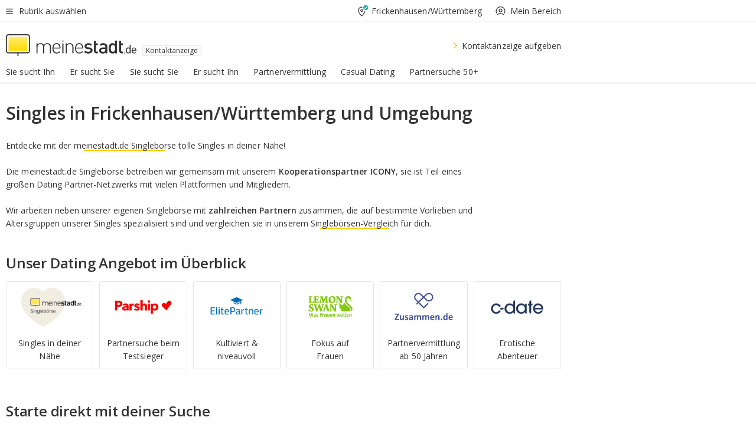

--- FILE ---
content_type: text/html;charset=UTF-8
request_url: https://www.meinestadt.de/frickenhausen-wuerttemberg/kontaktanzeige
body_size: 117277
content:

    <!DOCTYPE html><!--[if lte IE 9]> <html class="no-js lt-ie10"> <![endif]--><!--[if gt IE 9]><!--><html id="ms-main-page" class="no-js" lang="de"><!--<![endif]--><head><meta http-equiv="Content-Type" content="text/html; charset=UTF-8" /><meta name="viewport" content="width=device-width" /><meta http-equiv="x-ua-compatible" content="ie=edge" /><title>Singles in Frickenhausen/Württemberg | Partnersuche &amp; kostenlose Kontaktanzeigen | meinestadt.de</title><meta name="description" content="Finde aus 13.282 Singles in Frickenhausen/Württemberg deinen Traumpartner online bei meinestadt.de. &amp;#10004; 3.899 Single Frauen &amp;#10004; 9.383 Single M&auml;nner" /><link rel="canonical" href="https://www.meinestadt.de/frickenhausen-wuerttemberg/kontaktanzeige" /><meta name="referrer" content="unsafe-url"><link rel="preload" href="https://static.meinestadt.de/site/meinestadt/resourceCached/3.238.0/htdocs/css/desktoponly.css" as="style"><link rel="dns-prefetch" href="https://static.meinestadt.de"><link rel="dns-prefetch" href="https://image-resize.meinestadt.de"><link rel="preconnect" href="https://static.meinestadt.de"><link rel="preconnect" href="https://image-resize.meinestadt.de"><link rel="mask-icon" href="/images/favicons/ms-safari-pin-icon.svg" color="#333333"><link rel="apple-touch-icon" sizes="152x152" href="/images/favicons/icon_meinestadt_de-152x152px.png"><link rel="apple-touch-icon" sizes="167x167" href="/images/favicons/icon_meinestadt_de-167x167px.png"><link rel="apple-touch-icon" sizes="180x180" href="/images/favicons/icon_meinestadt_de-180x180px.png"><link rel="icon" type="image/png" sizes="32x32" href="/images/favicons/icon_meinestadt_de-32x32px.png"><script type="application/ld+json">{
    "@context" : "http://schema.org",
    "type" : "WebPage",
    "url" : "https://www.meinestadt.de/",
    "@type" : "Organization",
    "name": "meinestadt.de GmbH",
    "logo" : {
        "@type" : "ImageObject",
        "url" : "https://img.meinestadt.de/portal/common/ms_logo_500w.png",
        "width" : 500,
        "height" : 84
    },
    "sameAs" : [
        "https://www.facebook.com/meinestadt.de",
        "https://www.xing.com/company/meinestadt-de",
        "https://www.linkedin.com/company/meinestadtde",
        "https://de.wikipedia.org/wiki/Meinestadt.de",
        "https://www.youtube.com/user/meinestadtde",
        "https://www.instagram.com/meinestadt.de/",
        "https://twitter.com/meinestadt_de"
    ]
}</script><link rel="manifest" href="/manifest.json"><meta name="application-name" content="meinestadt.de"><meta name="theme-color" content="#333333"><meta name="mobile-web-app-capable" content="yes"><meta name="format-detection" content="telephone=no"><meta name="format-detection" content="address=no"><meta name="apple-mobile-web-app-title" content="meinestadt.de"><meta name="apple-mobile-web-app-capable" content="yes"><meta name="apple-mobile-web-app-status-bar-style" content="black"><meta name="msapplication-TileColor" content=" #333333"><meta name="/images/favicons/icon_meinestadt_de-70x70px" content="images/smalltile.png"><meta name="/images/favicons/icon_meinestadt_de-150x150px" content="images/mediumtile.png"><meta name="/images/favicons/icon_meinestadt_de-310x310px" content="images/largetile.png"><meta property="og:title" content="Partnersuche &amp;amp; kostenlose Kontaktanzeigen in deiner Stadt." /><meta property="twitter:title" content="Partnersuche &amp;amp; kostenlose Kontaktanzeigen in deiner Stadt." /><meta property="og:description" content="Dein Weg zum Traumpartner: Hier findest du zahlreiche Singles der besten Partnerb&ouml;rsen auf einen Blick. Zuverl&auml;ssig, seri&ouml;s und ganz in deiner N&auml;he." /><meta property="twitter:description" content="Dein Weg zum Traumpartner: Hier findest du zahlreiche Singles der besten Partnerb&ouml;rsen auf einen Blick. Zuverl&auml;ssig, seri&ouml;s und ganz in deiner N&auml;he." /><meta property="og:image" content="https://image-resize.meinestadt.de/image-resize/v2/resize?url=https%3A%2F%2Fwww.meinestadt.de%2Fsite%2Fmeinestadt%2Fget%2Fparams_E-443989060_Dattachment%2F7613660%2Fmeinestadt_de_logo.png&h=630&w=1200&sign=84f39fe4fbcb60e03ad05d32508bbf6fa4b74eb7a53225abbcf23a7e42b21fcd&default=https%3A%2F%2Fimg.meinestadt.de%2Fportal%2Fplaceholders%2Fjobs_182x100.png" /><meta property="twitter:image:src" content="https://image-resize.meinestadt.de/image-resize/v2/resize?url=https%3A%2F%2Fwww.meinestadt.de%2Fsite%2Fmeinestadt%2Fget%2Fparams_E-443989060_Dattachment%2F7613660%2Fmeinestadt_de_logo.png&h=630&w=1200&sign=84f39fe4fbcb60e03ad05d32508bbf6fa4b74eb7a53225abbcf23a7e42b21fcd&default=https%3A%2F%2Fimg.meinestadt.de%2Fportal%2Fplaceholders%2Fjobs_182x100.png" /><meta property="og:url" content="https://www.meinestadt.de/frickenhausen-wuerttemberg/kontaktanzeige" /><meta property="og:image:width" content="1200"><meta property="og:image:height" content="630"><meta property="og:site_name" content="meinestadt.de" /><meta property="og:locale" content="de_DE"><meta property="og:type" content="website"><meta property="twitter:site" content="@meinestadt.de" /><meta property="twitter:site:id" content="18801608" /><meta property="twitter:card" content="summary_large_image" /><meta property="fb:app_id" content="1142750435829968"><meta property="fb:pages" content="64154755476"><script>
    document.addEventListener('DOMContentLoaded', function() {
        var res = document.querySelectorAll('[rel="main"]');
        var removeLoadingClass = function () {
            document.body.classList.remove('loading');
        };
        for (var i = 0; i < res.length; i++) {
            res[i].onload = removeLoadingClass;
            res[i].rel = 'stylesheet';
        }
    });
</script><link href="https://cluster-services.meinestadt.de/iconfont/latest/ms-icons.css" rel="stylesheet"><link href="https://cluster-services.meinestadt.de/iconfont/legacy/legacy-icons.css" rel="stylesheet"><link rel="preconnect" href="https://cluster-services.meinestadt.de"><link href="https://cluster-services.meinestadt.de/fonts/v1/open-sans/fonts.css" rel="stylesheet"><style>
            a,abbr,acronym,address,applet,article,aside,audio,b,big,blockquote,body,canvas,caption,center,cite,code,dd,del,details,dfn,div,dl,dt,em,embed,fieldset,figcaption,figure,footer,form,h1,h2,h3,h4,h5,h6,header,hgroup,html,i,iframe,img,ins,kbd,label,legend,li,mark,menu,nav,object,ol,output,p,pre,q,ruby,s,samp,section,small,span,strike,strong,sub,summary,sup,table,tbody,td,tfoot,th,thead,time,tr,tt,u,ul,var,video{border:0;font:inherit;font-size:100%;margin:0;padding:0;vertical-align:initial}html{line-height:1}ol,ul{list-style:none}table{border-collapse:collapse;border-spacing:0}caption,td,th{font-weight:400;text-align:left;vertical-align:middle}blockquote{quotes:none}blockquote:after,blockquote:before{content:"";content:none}a img{border:none}input{-webkit-appearance:none;border-radius:0}article,aside,details,figcaption,figure,footer,header,hgroup,main,menu,nav,section,summary{display:block}a{color:#333;text-decoration:none}a:focus,a:hover{color:#feba2e}button{border-radius:0}.ms-bold,strong{font-weight:600}.ms-italic{font-style:italic}.ms-underline{text-decoration:underline}html{-webkit-text-size-adjust:100%}html.-noScroll{overflow:hidden;position:fixed}body{background-color:#fff;color:#333;display:flex;flex-direction:column;font-family:Open Sans,Roboto,-apple-system,sans-serif;font-size:14px;letter-spacing:.1px;min-height:100vh;position:relative}@media (-ms-high-contrast:none){body{height:1px}}body#ms_jobadvert{background-color:initial}body.-noScroll{overflow:hidden}@media (min-width:1280px){body.-noScroll{padding-right:15px}}picture{display:block;position:relative}button:disabled,input[type=button]:disabled,input[type=submit]:disabled{cursor:not-allowed}button,input,select,textarea{appearance:none;border:none;color:#333;font-size:14px;letter-spacing:.1px;line-height:22px;margin:0;padding:0}button,input,select,textarea{font-family:Open Sans,Roboto,-apple-system,sans-serif}select::-ms-expand{display:none}button{background-color:initial}input[type=number]{-moz-appearance:textfield}input[type=number]::-webkit-inner-spin-button,input[type=number]::-webkit-outer-spin-button{-webkit-appearance:none;margin:0}p{line-height:20px}.ms-hidden{display:none!important}.ms-maincontent{background-color:#fff;padding:30px 10px 10px;width:calc(100% - 20px)}.ms-maincontent.hasSearchbox{padding-top:10px}.ms-maincontent.ms-maincontent-noTopSpacing{padding-top:0}.ms-maincontent.ms-maincontent-section:not(:empty){margin-bottom:20px}.ms-clear{clear:both;margin:0!important}.ms-clear-both-space-10{clear:both;height:10px}.ms-clear-both-space-15{clear:both;height:15px}.ms-clear-both-space-20{clear:both;height:20px}.ms-clear-both-space-30{clear:both;height:30px}.ms-float-left{float:left}.ms-float-right{float:right}#ms-page{flex-grow:1;position:relative}#ms-content{background-color:#fff;margin-top:10px;position:relative}@media screen and (max-width:1023px){#ms-content{width:800px}}@media screen and (min-width:1024px) and (max-width:1279px){#ms-content{width:800px}}@media screen and (min-width:1280px) and (max-width:1599px){#ms-content{margin-left:auto;margin-right:320px;width:960px}}@media screen and (min-width:1600px){#ms-content{margin-left:auto;margin-right:auto;width:960px}}#ms_jobadvert #ms-content{width:auto}.ms-wrapper-morelink a{display:block;padding-bottom:30px;padding-top:10px;text-align:center}.ms-body-no-scroll{overflow:hidden;position:fixed}b{font-weight:600}*{-webkit-tap-highlight-color:rgba(0,0,0,0);-moz-tap-highlight-color:#0000}:focus,:hover{outline:none}input:-webkit-autofill,input:-webkit-autofill:active,input:-webkit-autofill:focus,input:-webkit-autofill:hover{-webkit-transition:color 9999s ease-out,background-color 9999s ease-out;-webkit-transition-delay:9999s}.cms-center{font-size:14px;letter-spacing:.1px;line-height:22px;text-align:center}.cms-center,.ms-structure-row{display:block}.ms-structure-row .ms-structure-col1{margin:0 20px 0 0;width:300px}.ms-structure-content,.ms-structure-row .ms-structure-col1{display:inline-block;vertical-align:top}.ms-structure-content:first-child{margin:0 20px 0 0}.ms-structure-bar{display:inline-block;vertical-align:top;width:300px}.ms-structure-bar:first-child{margin:0 20px 0 0}.ms-structure-bar .ms-structure-col1{display:block}.ms-structure-duo{overflow:hidden}.ms-structure-duo>.ms-structure-col1{display:inline-block;vertical-align:top}.ms-structure-content>.ms-structure-col1{margin:0;width:620px}.ms-structure-content>.ms-structure-col1:first-child{display:block}@media screen and (max-width:1279px){.ms-structure-row>.ms-structure-col1{width:460px}.ms-structure-row>.ms-structure-col1:nth-child(2n+0){margin:0;width:300px}.ms-structure-row .ms-structure-content>.ms-structure-col1,.ms-structure-row .ms-structure-duo>.ms-structure-col1{margin:0;width:460px}.ms-structure-row .ms-structure-duo .ms-structure-col1{width:220px}.ms-structure-row .ms-structure-duo .ms-structure-col1:first-child{margin-right:20px}.ms-structure-content,.ms-structure-duo{width:460px}.ms-structure-column .ms-structure-bar,.ms-structure-column .ms-structure-content{margin:0;overflow:hidden;width:780px}.ms-structure-column .ms-structure-bar .ms-structure-col1,.ms-structure-column .ms-structure-content .ms-structure-col1{margin:0 20px 0 0}.ms-structure-column .ms-structure-bar .ms-structure-col1:nth-child(2n+0),.ms-structure-column .ms-structure-content .ms-structure-col1:nth-child(2n+0){margin:0;width:300px}.ms-structure-column .ms-structure-bar .ms-structure-col1{width:460px}}@media screen and (min-width:1280px){.ms-structure-row .ms-structure-content>.ms-structure-col1:nth-child(2n+0),.ms-structure-row .ms-structure-duo>.ms-structure-col1:nth-child(2n+0),.ms-structure-row>.ms-structure-col1:nth-child(3n+0){margin:0}.ms-structure-column .ms-structure-content .ms-structure-col1{margin:0 20px 0 0;width:300px}.ms-structure-content,.ms-structure-duo{width:620px}}#ms-page div.ms-structure-bar:empty,#ms-page div.ms-structure-col1:empty,#ms-page div.ms-structure-column:empty,#ms-page div.ms-structure-content:empty,#ms-page div.ms-structure-duo:empty,#ms-page div.ms-structure-row:empty{display:none}.ms-structure-flex{display:flex;width:100%}.ms-structure-flex__item{flex:1}.ms-structure-flex__item+.ms-structure-flex__item{margin-left:20px}        </style><link rel="main" type="text/css" href="https://static.meinestadt.de/site/meinestadt/resourceCached/3.238.0/htdocs/css/desktoponly.css" /><style>
        .t-header{border-bottom:4px solid #f5f5f5;display:flex;flex-direction:column;font-size:14px;letter-spacing:.1px;margin-bottom:10px;position:relative;width:100%}@media screen and (min-width:768px) and (max-width:1279px){.t-header{min-width:800px}}@media screen and (min-width:1600px){.t-header{align-items:center}}@media screen and (min-width:1280px) and (max-width:1599px){.t-header{align-items:flex-end}}.t-header:before{background-color:#f5f5f5;content:"";display:block;height:2px;left:0;position:absolute;top:36px;width:100%;z-index:-1}.t-header__highlight{align-items:center;background-color:#ffe757;display:flex;font-size:14px;height:30px;height:33px;justify-content:center;letter-spacing:.1px;line-height:22px}.t-header__content{box-sizing:border-box;display:grid}@media (-ms-high-contrast:none){.t-header__content{z-index:12}}@media (min-width:1280px){.t-header__content{width:960px}}.t-header__content{grid-template-areas:"headerNavigationToggle headerMetaLinks" "expandableRelocation   expandableRelocation" "headerLogo             headerCtaBar" "headerNavigationBar    headerNavigationBar";grid-template-columns:1fr 1fr;padding-left:10px;padding-right:10px;width:800px}@media screen and (max-width:1023px){.t-header__content{width:800px}}@media screen and (min-width:1024px) and (max-width:1279px){.t-header__content{width:800px}}@media screen and (min-width:1280px) and (max-width:1599px){.t-header__content{margin-left:auto;margin-right:320px;width:960px}}@media screen and (min-width:1600px){.t-header__content{margin-left:auto;margin-right:auto;width:960px}}.t-header__slideNavigation.t-slideNavigation{min-width:320px;width:320px;z-index:7000000}.t-header.-noBorderTop:before{content:none}.t-header.-noBorderBottom{border-bottom:0;margin-bottom:0}@media screen and (-ms-high-contrast:none) and (min-width:1280px) and (max-width:1599px){.t-header__content{margin-right:300px;padding-right:30px}}
.o-headerDesktopSkeleton{animation:header-2-0 3s infinite;background-color:#fff;background-image:linear-gradient(90deg,#fff0,#fffc 50%,#fff0),linear-gradient(#f5f5f5 38px,#0000 0),linear-gradient(#f5f5f5 99px,#0000 0);background-position:-150% 0,10px 10px,10px 53px;background-repeat:no-repeat;background-size:150px 100%,100% 38px,100% 99px;margin-left:auto;margin-right:auto;margin-top:-10px;min-height:163px;width:100%}@keyframes header-2-0{to{background-position:350% 0,10px 10px,10px 53px}}
.t-headerNavigationToggle{align-items:center;display:flex;grid-area:headerNavigationToggle;max-height:38px}.t-headerNavigationToggle__button{align-items:center;cursor:pointer;display:flex;padding-right:15px;position:relative}.t-headerNavigationToggle__svg{height:auto;width:12px}.t-headerNavigationToggle__text{display:flex;font-size:14px;letter-spacing:.1px;line-height:22px;padding-left:10px}
.t-headerMetaLinks{display:flex;grid-area:headerMetaLinks;height:38px;justify-content:flex-end}.t-headerMetaLinks__items{align-items:center;display:flex;justify-content:flex-end;width:100%}.t-headerMetaLinks__item{display:flex;list-style:none;padding-left:10px;position:relative}.t-headerMetaLinks__item:first-child{padding-right:10px}.t-headerMetaLinks__item:last-child{padding-left:10px}.t-headerMetaLinks__item:only-child{padding-left:0;padding-right:0}.t-headerMetaLinks__item:only-child:after{display:none}
.t-headerLocationToggle{align-items:center;cursor:pointer;display:flex;grid-area:headerLocationToggle;justify-content:flex-end;position:relative}.t-headerLocationToggle.-active:before{border-color:#0000 #0000 #f5f5f5;border-style:solid;border-width:0 10px 10px;content:"";height:0;left:1px;position:absolute;top:36px;width:0}.t-headerLocationToggle__iconSvg{font-size:14px;letter-spacing:.1px;line-height:22px}.t-headerLocationToggle__locationText{padding-left:5px;-webkit-user-select:none;user-select:none}
.t-headerUserLogin{align-items:center;cursor:pointer;display:flex}.t-headerUserLogin__iconSvg{margin-right:5px}.t-headerUserLogin__link{align-items:center;display:flex;height:100%}.t-headerUserLogin__link:focus,.t-headerUserLogin__link:hover{color:#333}.t-headerUserLogin .-svgUserIsLogout{display:block}.t-headerUserLogin .-svgUserIsLogin,.t-headerUserLogin.-isLogin .-svgUserIsLogout{display:none}.t-headerUserLogin.-isLogin .-svgUserIsLogin{display:block}
.o-expandableRelocation{border-radius:3px;grid-area:expandableRelocation;grid-template-areas:"text  . form";grid-template-columns:310px 1fr 470px;padding:5px 0}@media screen and (min-width:768px) and (max-width:1279px){.o-expandableRelocation{grid-template-areas:"text  . form";grid-template-columns:310px 1fr 430px}}.o-expandableRelocation__form{grid-gap:10px;display:grid;grid-area:form;-ms-grid-column:3;-ms-grid-row:1;grid-template-areas:"input button";grid-template-columns:300px 160px}@media screen and (min-width:768px) and (max-width:1279px){.o-expandableRelocation__form{grid-template-areas:"input button";grid-template-columns:280px 140px}}.o-expandableRelocation__input{grid-area:input;-ms-grid-column:1;-ms-grid-row:1;margin-top:0}.o-expandableRelocation__submitButton{grid-area:button;-ms-grid-column:3;-ms-grid-row:1;height:50px}@media screen and (min-width:768px) and (max-width:1279px){.o-expandableRelocation__input{-ms-grid-column:1;-ms-grid-row:1}.o-expandableRelocation__submitButton{-ms-grid-column:3;-ms-grid-row:1}}.o-expandableRelocation__headingText{display:flex;flex-direction:column;font-size:14px;grid-area:text;-ms-grid-column:1;-ms-grid-row:1;justify-content:center;letter-spacing:.1px;line-height:22px;-webkit-user-select:none;user-select:none;white-space:nowrap}@media screen and (min-width:768px) and (max-width:1279px){.o-expandableRelocation__form{-ms-grid-column:3;-ms-grid-row:1}.o-expandableRelocation__headingText{-ms-grid-column:1;-ms-grid-row:1}}
.o-expandable{align-items:center;background-color:#f5f5f5;display:none}.o-expandable.-active{display:grid}.o-expandable__background{background-color:#f5f5f5;content:"";display:block;height:61px;left:0;position:absolute;top:38px;width:100%;z-index:-1}
.m-soloInputfield__input.-truncate{overflow:hidden;text-overflow:ellipsis;white-space:nowrap}.m-soloInputfield{background-color:#fff;border:1px solid #ccc;border-radius:3px;box-sizing:border-box;flex-grow:1;height:50px;margin-top:7px;padding-left:15px;padding-right:15px;position:relative}.m-soloInputfield__border:after,.m-soloInputfield__border:before{background-color:initial;border-radius:0 0 3px 3px;bottom:-1px;box-sizing:border-box;content:"";display:block;height:3px;left:-1px;position:absolute;right:-1px;transition-duration:.3s;transition-timing-function:cubic-bezier(.4,0,.2,1)}.m-soloInputfield__border:after{transform:scaleX(0);transform-origin:center;transition-property:transform,background-color}.m-soloInputfield__input,.m-soloInputfield__label{font-size:14px;letter-spacing:.1px;line-height:22px}.m-soloInputfield__svg{bottom:10px;font-size:20px;left:5px;position:absolute;transform:scale(0);transform-origin:center;transition-duration:.3s;transition-property:transform;transition-timing-function:cubic-bezier(.4,0,.2,1)}.m-soloInputfield__resetButton{cursor:pointer;display:none;height:44px;max-height:44px;max-width:44px;min-height:44px;min-width:44px;position:absolute;right:1px;top:0;width:44px}.m-soloInputfield__resetButton:after,.m-soloInputfield__resetButton:before{background-color:#333;border:1px solid #333;box-sizing:border-box;content:"";height:0;left:14px;position:absolute;top:21px;width:16px}.m-soloInputfield__resetButton:before{transform:rotate(45deg)}.m-soloInputfield__resetButton:after{transform:rotate(-45deg)}.m-soloInputfield__label{background-color:#fff;color:#999;left:10px;padding-left:5px;padding-right:5px;pointer-events:none;position:absolute;top:14px;transform-origin:left;transition-duration:.3s;transition-property:transform;transition-timing-function:cubic-bezier(.4,0,.2,1);-webkit-user-select:none;user-select:none}.m-soloInputfield__input{-moz-appearance:textfield;background-color:initial;box-sizing:border-box;height:100%;width:100%}.m-soloInputfield__input::-ms-clear{display:none}.m-soloInputfield__input.-cta{cursor:pointer}.m-soloInputfield__autocomplete{left:0;position:absolute;top:100%;width:100%;z-index:5000000}.m-soloInputfield.-focus .m-soloInputfield__input~.m-soloInputfield__border:after,.m-soloInputfield__input:focus~.m-soloInputfield__border:after{background-color:#ffda00;transform:scaleX(1)}.m-soloInputfield.-focus .m-soloInputfield__input~.m-soloInputfield__label,.m-soloInputfield__input:focus~.m-soloInputfield__label,.m-soloInputfield__input:not([value=""])~.m-soloInputfield__label,.m-soloInputfield__input[readonly]~.m-soloInputfield__label{transform:scale(.8571428571) translateY(-29.7142857143px)}.m-soloInputfield.-focus .m-soloInputfield__input~.m-soloInputfield__svg,.m-soloInputfield__input:focus~.m-soloInputfield__svg,.m-soloInputfield__input:not([value=""])~.m-soloInputfield__svg,.m-soloInputfield__input[readonly]~.m-soloInputfield__svg{transform:scale(1)}.m-soloInputfield__input:not(-ms-input-placeholder)~.m-soloInputfield__resetButton,.m-soloInputfield__input:not(placeholder-shown)~.m-soloInputfield__resetButton{display:block}.m-soloInputfield__input:placeholder-shown~.m-soloInputfield__resetButton{display:none}.m-soloInputfield.-hover .m-soloInputfield__border:before,.m-soloInputfield:hover .m-soloInputfield__border:before{background-color:#ccc}.m-soloInputfield.-borderColorDefaultWhite{border:1px solid #fff}.m-soloInputfield.-hasSvg .m-soloInputfield-focus .m-soloInputfield__input,.m-soloInputfield.-hasSvg .m-soloInputfield__input:focus,.m-soloInputfield.-hasSvg .m-soloInputfield__input:not([value=""]),.m-soloInputfield.-hasSvg .m-soloInputfield__input[readonly]{padding-left:20px}.m-soloInputfield.-hasSvg .m-soloInputfield-focus .m-soloInputfield__input~.m-soloInputfield__svg,.m-soloInputfield.-hasSvg .m-soloInputfield__input:focus~.m-soloInputfield__svg,.m-soloInputfield.-hasSvg .m-soloInputfield__input:not([value=""])~.m-soloInputfield__svg,.m-soloInputfield.-hasSvg .m-soloInputfield__input[readonly]~.m-soloInputfield__svg{transform:scale(1)}.m-soloInputfield.-noMarginTop{margin-top:0}.m-soloInputfield.-focus .m-soloInputfield.-noFloatingLabel__input~.m-soloInputfield__label,.m-soloInputfield.-noFloatingLabel .m-soloInputfield__input:focus~.m-soloInputfield__label,.m-soloInputfield.-noFloatingLabel .m-soloInputfield__input:not([value=""])~.m-soloInputfield__label,.m-soloInputfield.-noFloatingLabel .m-soloInputfield__input[readonly]~.m-soloInputfield__label{display:none}
.m-autocomplete{-webkit-overflow-scrolling:touch;background:#fff;border-bottom-left-radius:3px;border-bottom-right-radius:3px;box-shadow:0 4px 12px 1px #3333;width:100%;z-index:5001000}.m-autocomplete,.m-autocomplete__group,.m-autocomplete__suggestion{box-sizing:border-box}.m-autocomplete__suggestion{cursor:pointer;padding:10px 20px}.m-autocomplete__suggestion.-selected,.m-autocomplete__suggestion:hover{background-color:#f5f5f5}.m-autocomplete__suggestion.-padding15{padding-bottom:15px;padding-top:15px}.m-autocomplete__suggestion.-indented{padding-left:40px}.m-autocomplete__caption,.m-autocomplete__title{font-size:12px;letter-spacing:normal;line-height:20px}.m-autocomplete__title{color:#999;margin-left:20px;margin-right:20px;padding-bottom:15px;padding-top:15px}.m-autocomplete__suggestion+.m-autocomplete__title{border-top:1px solid #ccc}
.a-button.-secondary .a-button__label{overflow:hidden;text-overflow:ellipsis;white-space:nowrap}.a-button{fill:#333;align-items:center;border:none;border-radius:3px;box-sizing:border-box;color:#333;cursor:pointer;display:flex;flex-shrink:0;font-size:14px;height:50px;justify-content:center;letter-spacing:.1px;line-height:22px;margin:0;min-height:50px;overflow:hidden;padding:0 20px;position:relative;text-decoration:none;transition-duration:.3s;transition-property:color,background-color,opacity;transition-timing-function:cubic-bezier(.4,0,.2,1);-webkit-user-select:none;user-select:none;width:auto}.a-button:active{transform:translateY(2px)}.a-button+.a-button{margin-left:10px}.a-button+.a-button.-marginRight{margin-right:10px}.a-button__label{display:block;pointer-events:none}.a-button__label.-inactive{text-align:left}.a-button__label.-firstLabel{padding-right:5px}.a-button__counter{font-weight:600;margin-right:10px}.a-button__loader{border:3px solid #333;border-radius:50%;box-sizing:border-box;height:22px;min-height:22px;min-width:22px;position:relative;width:22px}.a-button__loader:after,.a-button__loader:before{animation-duration:1.5s;animation-iteration-count:infinite;animation-name:loadingSpinner;animation-timing-function:ease;border:5px solid #0000;border-radius:50%;bottom:-4px;box-sizing:border-box;content:"";left:-4px;position:absolute;right:-4px;top:-4px;transform-origin:center;z-index:0}.a-button__loader:before{animation-delay:.3s;border-right-color:#fced96;border-top-color:#fced96;transform:rotate(45deg)}.a-button__loader:after{border-bottom-color:#fced96;border-left-color:#fced96}@keyframes loadingSpinner{0%{transform:rotate(45deg)}to{transform:rotate(405deg)}}.a-button__loader{display:none;left:50%;position:absolute;top:50%;transform:translate(-50%,-50%)}.a-button__svg{height:14px;margin-right:10px;pointer-events:none;width:14px}.a-button__filterCount{background-color:#e5e5e5;border:1px solid #ccc;border-radius:3px;display:none;font-weight:600;margin-left:5px;padding-left:10px;padding-right:10px}.a-button.-primary{background-color:#ffda00;max-width:620px}@media (min-width:1280px){.a-button.-primary{min-width:160px}}.a-button.-primary:active,.a-button.-primary:hover,.a-button.-primary:not(.-noFocus):focus{fill:#333;background-color:#feba2e;color:#333;text-decoration:none}.a-button.-primary:disabled{fill:#999;background-color:#fced96;color:#999}.a-button.-secondary{background-color:#f5f5f5;border:1px solid #ccc}.a-button.-secondary:active,.a-button.-secondary:hover,.a-button.-secondary:not(.-noFocus):focus{fill:#333;background-color:#ccc;color:#333;text-decoration:none}.a-button.-secondary:disabled{fill:#999;background-color:#f5f5f5;border:1px solid #f5f5f5;color:#999}.a-button.-secondary-ghost{background-color:initial;border:1px solid #fff;color:#fff}.a-button.-secondary-ghost:active,.a-button.-secondary-ghost:hover,.a-button.-secondary-ghost:not(.-noFocus):focus{background-color:#fff;color:#333;text-decoration:none}.a-button.-secondary-ghost:active .a-button__svg,.a-button.-secondary-ghost:hover .a-button__svg,.a-button.-secondary-ghost:not(.-noFocus):focus .a-button__svg{fill:#333}.a-button.-secondary-ghost:disabled{background-color:#fff;color:#999;text-decoration:none}.a-button.-secondary-ghost:disabled .a-button__svg{fill:#999}.a-button.-secondary-ghost .a-button__svg{fill:#fff}.a-button.-invertedColor{background-color:#feba2e}.a-button.-invertedColor:active,.a-button.-invertedColor:hover,.a-button.-invertedColor:not(.-noFocus):focus{background-color:#ffda00}.a-button.-standalone{flex-shrink:1}.a-button.-standalone .a-button.-primary{height:auto;padding-bottom:10px;padding-top:10px}.a-button.-standalone .a-button__label{font-size:14px;letter-spacing:.1px;line-height:22px;text-align:center}.a-button.-standalone+.a-button.-standalone{margin-left:10px;margin-right:0}.a-button.-standalone.-primary+.a-button.-standalone.-secondary{margin-left:0;margin-right:10px;order:-1}.a-button.-full{flex-basis:100%;width:100%}.a-button.-primaryInactive,.a-button.-secondaryInactive{fill:#999;color:#999;cursor:no-drop;pointer-events:none}.a-button.-primaryInactive{background-color:#fced96}.a-button.-secondaryInactive{background-color:#e5e5e5}.a-button.-loading{align-items:center;background-color:#fced96;cursor:no-drop;justify-content:center;pointer-events:none}.a-button.-loading .a-button__loader{display:block}.a-button.-loading .a-button__label{opacity:0}.a-button.-loading .a-button__svg{display:none}.a-button.-bigIcon .a-button__svg{height:22px;width:22px}.a-button.-columned{margin-top:30px}.a-button.-columned+.a-button.-columned{margin-left:0}.a-button.-noMargin{margin-left:0;margin-top:0}.a-button.-right{float:right;width:auto}.a-button.-white{color:#fff}.a-button.-hidden{display:none}.a-button.-noBorderRadius{border-radius:0}.a-button.-auto{width:auto}.a-button.-bold{font-weight:600}.a-button.-notClickable{pointer-events:none}.a-button.-small{height:30px;max-height:30px;min-height:30px;padding-left:10px;padding-right:10px}.a-button.-grayLoader{background-color:#f5f5f5}.a-button.-grayLoader .a-button__loader:before{border-right-color:#f5f5f5;border-top-color:#f5f5f5}.a-button.-grayLoader .a-button__loader:after{border-bottom-color:#f5f5f5;border-left-color:#f5f5f5}.a-button.-isFilter .a-button__label{display:flex}.a-button.-isFilter .a-button__filterCount.-hasFilter{display:inline-block}@media (-ms-high-contrast:none){.a-button.-secondary .a-button__label{overflow:visible}}
.t-headerLogo__extraText--truncated{overflow:hidden;text-overflow:ellipsis;white-space:nowrap}.t-headerLogo{box-sizing:border-box;display:flex;grid-area:headerLogo}.t-headerLogo__slogan{align-items:center;box-sizing:border-box;display:flex;height:37px;margin:20px 0;position:relative}.t-headerLogo__slogan:active,.t-headerLogo__slogan:focus,.t-headerLogo__slogan:hover{color:#333}.t-headerLogo__svg{height:100%;min-width:221px;padding-right:10px}.t-headerLogo__channelButton{align-self:center;background-color:#f5f5f580;border:1px solid #e5e5e5;border-radius:1px;font-size:12px;margin-top:auto;padding:2px 5px;-webkit-user-select:none;user-select:none}.t-headerLogo__extraText{color:#333;font-size:12px;letter-spacing:normal;line-height:20px;margin-left:47px;margin-top:5px}.t-headerLogo__extraText--truncated{width:170px}.t-headerLogo .ms_debug_version_info{font-size:10px;left:50px;position:absolute;top:0}@media (min-width:1280px){.t-headerLogo .ms_debug_version_info{left:50px!important;top:0}}
.t-headerCtaBar{align-items:center;display:flex;grid-area:headerCtaBar;height:50px;justify-content:flex-end;margin-top:15px}.t-headerCtaBar__items{align-items:flex-end;display:flex;flex-direction:row;justify-content:flex-end;width:100%}.t-headerCtaBar__item{display:flex;list-style:none;padding-left:10px;position:relative}.t-headerCtaBar__item:first-child{padding-right:15px}.t-headerCtaBar__item:last-child{padding-left:15px}.t-headerCtaBar__item:only-child{padding-left:0;padding-right:0}.t-headerCtaBar__item:only-child:before{display:none}.t-headerCtaBar .t-headerCtaBar__button{height:50px;padding:0 30px}
.m-textLink.-list:not(.-listMultiLine) .m-textLink__link,.m-textLink__facet,.m-textLink__linktext.-truncated{overflow:hidden;text-overflow:ellipsis;white-space:nowrap}.m-textLink.-listMultiLine .m-textLink__link{overflow:hidden;word-break:break-all}@supports (word-break:break-word){.m-textLink.-listMultiLine .m-textLink__link{word-break:break-word}}@supports (hyphens:auto){.m-textLink.-listMultiLine .m-textLink__link{hyphens:auto;word-break:normal}}.m-textLink{align-items:baseline;color:inherit;cursor:pointer;display:flex;font-size:inherit;font-weight:inherit;line-height:inherit;text-decoration:none!important}.m-textLink .m-textLink__linktext{background-image:linear-gradient(#fc0,#fc0);background-position:50% 100%;background-repeat:no-repeat;background-size:0 2px;transition:background-size .2s ease-in}.m-textLink.styleguide-active .m-textLink__linktext,.m-textLink:focus .m-textLink__linktext,.m-textLink:hover .m-textLink__linktext{background-size:100% 2px}.m-textLink:active .m-textLink__linktext{background-image:linear-gradient(#333,#333);background-size:100% 2px}.m-textLink__link{color:#333}.m-textLink__linktext.-truncated{display:inherit;max-width:580px}.m-textLink__facet{color:#999}.m-textLink__facet.-truncated{max-width:580px}.m-textLink__svg{color:#fc0;display:inline-block;height:12px;margin-right:5px;max-height:12px;max-width:12px;min-height:12px;min-width:12px;width:12px}.m-textLink__svg.-bigIcon{height:24px;margin-right:10px}.m-textLink:active .m-textLink__link:before{background-color:#333;transform:scaleX(1)}.m-textLink.-dustygray .m-textLink__link{color:#999}.m-textLink.-fake-link .m-textLink__link:before{display:none}.m-textLink.-list{color:#333;display:flex;font-size:14px;letter-spacing:.1px;line-height:22px}.m-textLink.-list+.m-textLink.-list{margin-top:10px}.m-textLink.-inflated:after{bottom:0;content:"";display:block;left:0;position:absolute;right:0;top:0;z-index:10}.m-textLink.-facetted .m-textLink__linktext{margin-right:5px}.m-textLink.-copylink{display:inline-block}.m-textLink.-copylink .m-textLink__linktext{background-image:linear-gradient(#fc0,#fc0);background-position:50% 100%;background-repeat:no-repeat;background-size:80% 2px;transition:background-size .2s ease-in}.m-textLink.-copylink.styleguide-active .m-textLink__linktext,.m-textLink.-copylink:focus .m-textLink__linktext,.m-textLink.-copylink:hover .m-textLink__linktext{background-size:100% 2px}.m-textLink.-copylink:active .m-textLink__linktext{background-image:linear-gradient(#333,#333);background-size:100% 2px}.m-textLink.-suggestionLink .m-textLink__linktext{background-image:linear-gradient(#fc0,#fc0);background-position:50% 100%;background-repeat:no-repeat;background-size:80% 2px;transition:background-size .2s ease-in}.m-textLink.-suggestionLink.styleguide-active .m-textLink__linktext,.m-textLink.-suggestionLink:focus .m-textLink__linktext,.m-textLink.-suggestionLink:hover .m-textLink__linktext{background-size:100% 2px}.m-textLink.-suggestionLink:active .m-textLink__linktext{background-image:linear-gradient(#333,#333);background-size:100% 2px}.m-textLink.-anchorLink{background-image:linear-gradient(#fc0,#fc0);background-position:50% 100%;background-repeat:no-repeat;background-size:0 2px;display:inline;transition:background-size .2s ease-in}.m-textLink.-anchorLink:focus,.m-textLink.-anchorLink:hover{background-size:100% 2px}.m-textLink.-anchorLink:hover{color:#333}.m-textLink.-noUnderline .m-textLink__linktext{background-image:none;background-size:0 0}.m-textLink.-white .m-textLink__link,.m-textLink.-white .m-textLink__link:focus,.m-textLink.-white .m-textLink__link:hover,.m-textLink.-white:focus .m-textLink__link,.m-textLink.-white:hover .m-textLink__link{color:#fff}.m-textLink.-iconCenter{align-items:center}.m-textLink.-capitalize{text-transform:capitalize}.m-textLink.-activeSearchboxTab{background-color:#e5e5e5}.m-textLink.-darkIcon .m-textLink__svg{color:#333}.m-textLink.-hidden{display:none}.m-textLink.-multiColumned{padding-right:20px}.m-textLink.-footer{align-items:center}.m-textLink.-footer .m-textLink__svg{height:21px}.m-textLink.-footer .m-textLink__linktext{padding-bottom:3px}.m-textLink.-center{display:block;justify-content:center;text-align:center}.m-textLink.-center .m-textLink__link{display:inline}
.t-headerNavigationBar__itemLink:after{background-image:linear-gradient(180deg,#f5f5f5,#f5f5f5);background-position:50% 100%;background-repeat:no-repeat;background-size:0 4px;content:"";height:4px;left:0;position:absolute;top:100%;transition:background-size .2s linear;width:calc(100% - 25px)}.t-headerNavigationBar__itemLink:hover:after{background-image:linear-gradient(#ffda00,#ffda00);background-size:100% 4px;border-radius:2px}.t-headerNavigationBar__itemLink:active:after{background-image:linear-gradient(#fc0,#fc0);background-size:100% 4px;border-radius:2px;left:-3px;width:calc(100% - 19px)}.t-headerNavigationBar__items{display:flex;flex-direction:row;width:100%}.t-headerNavigationBar__item{list-style:none;padding-bottom:10px;position:relative}.t-headerNavigationBar__itemLinkText{padding-right:20px;white-space:nowrap}@media (min-width:1280px){.t-headerNavigationBar__itemLinkText{padding-right:25px}}.t-headerNavigationBar__itemLinkSvg{height:12px;width:12px}.t-headerNavigationBar__itemLink{color:#333;cursor:pointer;margin:0;min-width:100%;padding-bottom:10px;padding-top:0}.t-headerNavigationBar__itemLink:after{width:calc(100% - 20px)}@media (min-width:1280px){.t-headerNavigationBar__itemLink:after{width:calc(100% - 25px)}}.t-headerNavigationBar__itemLink:active{left:-3px;width:calc(100% - 12px)}.t-headerNavigationBar__itemLink.-currentChannel{pointer-events:none}.t-headerNavigationBar__itemLink.-currentChannel:after{background-image:linear-gradient(#ffda00,#ffda00);background-size:100% 4px;border-radius:2px}.t-headerNavigationBar__itemLink.-hideHighlighting:after{background-image:linear-gradient(180deg,#f5f5f5,#f5f5f5);background-size:0 4px}.t-headerNavigationBar__itemLink.-noPaddingRight:hover:after{width:100%}.t-headerNavigationBar__itemLink.-noPaddingRight:active:after{left:-4px;width:calc(100% + 8px)}.t-headerNavigationBar__itemLink.-noPaddingRight .t-headerNavigationBar__itemLinkText{padding-right:5px}.t-headerNavigationBar__itemLink:active,.t-headerNavigationBar__itemLink:focus,.t-headerNavigationBar__itemLink:hover,.t-headerNavigationBar__itemLink:visited{color:#333}.t-headerNavigationBar{display:grid;grid-area:headerNavigationBar}
.t-headerNavigationBar__itemLink:after{background-image:linear-gradient(180deg,#f5f5f5,#f5f5f5);background-position:50% 100%;background-repeat:no-repeat;background-size:0 4px;content:"";height:4px;left:0;position:absolute;top:100%;transition:background-size .2s linear;width:calc(100% - 25px)}.t-headerNavigationBar__itemLink:hover:after{background-image:linear-gradient(#ffda00,#ffda00);background-size:100% 4px;border-radius:2px}.t-headerNavigationBar__itemLink:active:after{background-image:linear-gradient(#fc0,#fc0);background-size:100% 4px;border-radius:2px;left:-3px;width:calc(100% - 19px)}.t-headerNavigationBar__items{display:flex;flex-direction:row;width:100%}.t-headerNavigationBar__item{list-style:none;padding-bottom:10px;position:relative}.t-headerNavigationBar__itemLinkText{padding-right:20px;white-space:nowrap}@media (min-width:1280px){.t-headerNavigationBar__itemLinkText{padding-right:25px}}.t-headerNavigationBar__itemLinkSvg{height:12px;width:12px}.t-headerNavigationBar__itemLink{color:#333;cursor:pointer;margin:0;min-width:100%;padding-bottom:10px;padding-top:0}.t-headerNavigationBar__itemLink:after{width:calc(100% - 20px)}@media (min-width:1280px){.t-headerNavigationBar__itemLink:after{width:calc(100% - 25px)}}.t-headerNavigationBar__itemLink:active{left:-3px;width:calc(100% - 12px)}.t-headerNavigationBar__itemLink.-currentChannel{pointer-events:none}.t-headerNavigationBar__itemLink.-currentChannel:after{background-image:linear-gradient(#ffda00,#ffda00);background-size:100% 4px;border-radius:2px}.t-headerNavigationBar__itemLink.-hideHighlighting:after{background-image:linear-gradient(180deg,#f5f5f5,#f5f5f5);background-size:0 4px}.t-headerNavigationBar__itemLink.-noPaddingRight:hover:after{width:100%}.t-headerNavigationBar__itemLink.-noPaddingRight:active:after{left:-4px;width:calc(100% + 8px)}.t-headerNavigationBar__itemLink.-noPaddingRight .t-headerNavigationBar__itemLinkText{padding-right:5px}.t-headerNavigationBar__itemLink:active,.t-headerNavigationBar__itemLink:focus,.t-headerNavigationBar__itemLink:hover,.t-headerNavigationBar__itemLink:visited{color:#333}
.t-navigationLayer__footer{box-shadow:0 1px 12px 1px #3333}.t-navigationLayer{z-index:7000000}.t-navigationLayer__body{height:100%;overflow-x:hidden;overflow-y:auto;padding-left:20px;padding-right:20px}.t-navigationLayer__body:before{border-left:5px solid #f5f5f5;content:"";display:block;height:100vh;left:0;position:absolute}.t-navigationLayer__header{align-items:center;display:flex;justify-content:space-between}.t-navigationLayer__footer{display:flex;justify-self:flex-end;margin-top:auto;z-index:5000000}.t-navigationLayer__channelIcon{display:flex;flex-direction:column;justify-items:center;padding:15px 0;position:relative;text-align:center}.t-navigationLayer__label{display:block;font-size:18px;font-weight:600;letter-spacing:-.2px;line-height:26px}.t-navigationLayer__iconButton{align-items:center;color:#333;cursor:pointer;display:flex;padding:20px 20px 20px 0}.t-navigationLayer__iconButton.-right{margin-left:auto;padding:20px 0 20px 20px}.t-navigationLayer__iconButton.-noPointer{cursor:auto}.t-navigationLayer__icon{padding-left:5px}.t-navigationLayer__icon.-flipped{transform:scaleX(-1)}.t-navigationLayer__cta{align-items:center;background:#ffda00;border:none;display:flex;flex-grow:1;justify-content:center;padding:20px;text-align:center;width:50%;z-index:5000000}.t-navigationLayer__cta.-secondary{background:#fff}.t-navigationLayer__cta:active,.t-navigationLayer__cta:focus,.t-navigationLayer__cta:hover{color:#333}.t-navigationLayer__ctaText{display:block}.t-navigationLayer__list{color:#fff;justify-content:flex-start}.t-navigationLayer__item{align-items:center;color:#333;cursor:pointer;display:flex;font-size:14px;justify-content:space-between;letter-spacing:.1px;line-height:22px;position:relative}@media (min-width:1280px){.t-navigationLayer__item:hover:before{border-left:5px solid #ccc;border-radius:2px;bottom:0;content:"";left:-20px;position:absolute;top:0}}.t-navigationLayer__item.-itemHeadline{font-weight:600;font-weight:400;padding-left:10px}.t-navigationLayer__item.-active{font-weight:600}.t-navigationLayer__item.-active:before{border-left:5px solid #ffda00;border-radius:2px;bottom:0;content:"";left:-20px;position:absolute;top:0}.t-navigationLayer__item:last-child{border-bottom:none}.t-navigationLayer__item.-desktop{padding:5px}.t-navigationLayer__item.-headline{padding-top:5px}.t-navigationLayer__item.-others{margin-left:auto;padding-left:0}.t-navigationLayer__item.-hidden{display:none}.t-navigationLayer__link{padding:15px 10px;width:100%}.t-navigationLayer__link:hover{color:#333}
.t-slideNavigation{-webkit-overflow-scrolling:touch;align-items:stretch;backface-visibility:hidden;display:flex;flex-direction:column;flex-wrap:nowrap;height:100%;justify-content:center;left:0;max-height:100%;max-width:100%;min-height:100%;min-width:100%;position:absolute;top:0;transition:transform .3s cubic-bezier(.4,0,.2,1);width:100%;z-index:3000000}.t-slideNavigation ::-webkit-scrollbar{height:5px;width:5px}.t-slideNavigation ::-webkit-scrollbar-track-piece{background-color:#e5e5e5}.t-slideNavigation ::-webkit-scrollbar-thumb:vertical{background-color:#ccc;height:30px}.t-slideNavigation.-viewPortHeight{height:100%;min-height:100vh;position:fixed}.t-slideNavigation.-viewPortHeight:after{height:100%}.t-slideNavigation.-left{transform:translateX(-100%)}.t-slideNavigation.-right{transform:translateX(100%)}.t-slideNavigation.-top{transform:translateY(-100%)}.t-slideNavigation.-bottom{transform:translateY(100%)}.t-slideNavigation.-hidden{display:none}.t-slideNavigation.-active{transform:translate(0)}.t-slideNavigation.-oneThirdOfViewportWidth{min-width:33.3333333333vw;width:33.3333333333vw;z-index:5000000}.t-slideNavigation.-oneThirdOfViewportWidth:after{width:33.3333333333vw}.t-slideNavigation.-topLayer{z-index:7000000}.t-slideNavigation.-oneThirdOfParentWidth{min-width:360px;width:33%}.t-slideNavigation.-dragging{transition:transform .05s cubic-bezier(.4,0,.2,1)}.t-slideNavigation__body{background-color:#fff;display:flex;flex-direction:column;height:100%;margin-top:0;overflow:hidden}.t-slideNavigation__body.-withPaddingRight{padding-right:10px}@media (min-width:1280px){.t-slideNavigation__body.-withPaddingRight{padding-right:20px}}
.t-navigationLayer__footer{box-shadow:0 1px 12px 1px #3333}.t-navigationLayer{z-index:7000000}.t-navigationLayer__body{height:100%;overflow-x:hidden;overflow-y:auto;padding-left:20px;padding-right:20px}.t-navigationLayer__body:before{border-left:5px solid #f5f5f5;content:"";display:block;height:100vh;left:0;position:absolute}.t-navigationLayer__header{align-items:center;display:flex;justify-content:space-between}.t-navigationLayer__footer{display:flex;justify-self:flex-end;margin-top:auto;z-index:5000000}.t-navigationLayer__channelIcon{display:flex;flex-direction:column;justify-items:center;padding:15px 0;position:relative;text-align:center}.t-navigationLayer__label{display:block;font-size:18px;font-weight:600;letter-spacing:-.2px;line-height:26px}.t-navigationLayer__iconButton{align-items:center;color:#333;cursor:pointer;display:flex;padding:20px 20px 20px 0}.t-navigationLayer__iconButton.-right{margin-left:auto;padding:20px 0 20px 20px}.t-navigationLayer__iconButton.-noPointer{cursor:auto}.t-navigationLayer__icon{padding-left:5px}.t-navigationLayer__icon.-flipped{transform:scaleX(-1)}.t-navigationLayer__cta{align-items:center;background:#ffda00;border:none;display:flex;flex-grow:1;justify-content:center;padding:20px;text-align:center;width:50%;z-index:5000000}.t-navigationLayer__cta.-secondary{background:#fff}.t-navigationLayer__cta:active,.t-navigationLayer__cta:focus,.t-navigationLayer__cta:hover{color:#333}.t-navigationLayer__ctaText{display:block}.t-navigationLayer__list{color:#fff;justify-content:flex-start}.t-navigationLayer__item{align-items:center;color:#333;cursor:pointer;display:flex;font-size:14px;justify-content:space-between;letter-spacing:.1px;line-height:22px;position:relative}@media (min-width:1280px){.t-navigationLayer__item:hover:before{border-left:5px solid #ccc;border-radius:2px;bottom:0;content:"";left:-20px;position:absolute;top:0}}.t-navigationLayer__item.-itemHeadline{font-weight:600;font-weight:400;padding-left:10px}.t-navigationLayer__item.-active{font-weight:600}.t-navigationLayer__item.-active:before{border-left:5px solid #ffda00;border-radius:2px;bottom:0;content:"";left:-20px;position:absolute;top:0}.t-navigationLayer__item:last-child{border-bottom:none}.t-navigationLayer__item.-desktop{padding:5px}.t-navigationLayer__item.-headline{padding-top:5px}.t-navigationLayer__item.-others{margin-left:auto;padding-left:0}.t-navigationLayer__item.-hidden{display:none}.t-navigationLayer__link{padding:15px 10px;width:100%}.t-navigationLayer__link:hover{color:#333}
.t-overlay{bottom:0;left:0;position:absolute;right:0;top:0;z-index:-1}.t-overlay.-inactive{display:none}.t-overlay.-active{background-color:#333;opacity:.75;overflow:hidden;z-index:6000000}
.a-ettElement.-p0{align-items:center;display:flex;height:auto;justify-content:center;text-align:center;width:810px}@media screen and (min-width:1600px){.a-ettElement.-p0{margin:0 auto;width:980px}}@media screen and (min-width:1280px) and (max-width:1599px){.a-ettElement.-p0{margin:0 310px 0 auto;width:970px}}.a-ettElement.-p2{display:none;display:block;left:100%;margin-left:10px;position:absolute}.ms-page-map>.a-ettElement.-p2{left:calc(100% - 160px)}.a-ettElement.-p2+.a-ettElement.-p2__stickySpacer{left:100%;margin-left:10px;position:absolute}.a-ettElement.-p2+.a-ettElement.-p2__stickySpacer svg{height:1px;width:1px}.a-ettElement.-p2.-alignAboveFooter{bottom:20px;display:block;left:100%;margin-left:10px;position:absolute;top:auto!important}.a-ettElement.-sticky{position:fixed;top:10px}.a-ettElement.-p3,.a-ettElement.-p4{clear:right;display:none;display:block;margin-bottom:20px;text-align:center;width:300px}#ms-map-sidebar>.a-ettElement.-p3,#ms-map-sidebar>.a-ettElement.-p4{height:260px;margin-left:10px}.a-ettElement.-p5{bottom:0;display:none;padding-top:100vh;position:absolute;right:calc(100% + 10px);text-align:right;top:0;width:160px}@media screen and (min-width:1280px){.a-ettElement.-p5{display:block}}.a-ettElement.-p5.-alignAboveFooter{bottom:20px;display:block;left:auto!important;padding-top:0;position:absolute!important;top:auto!important}.a-ettElement.-p5.-p5Sticky #p5{position:sticky;top:10px}.a-ettElement.-p9{height:0!important}.a-ettElement.-n0,.a-ettElement.-n1,.a-ettElement.-n2,.a-ettElement.-n3,.a-ettElement.-n4,.a-ettElement.-n5{display:none;display:block;margin-bottom:20px;overflow:hidden}.a-ettElement.-siloFooter{display:flex;flex-direction:column;margin-bottom:30px;width:100%}@media screen and (min-width:768px) and (max-width:1279px){.a-ettElement.-siloFooter{min-width:800px}}@media screen and (min-width:1600px){.a-ettElement.-siloFooter{align-items:center}}@media screen and (min-width:1280px) and (max-width:1599px){.a-ettElement.-siloFooter{align-items:flex-end}}.a-ettElement.-siloFooter .a-ettElement__siloFooterContent{align-content:center;display:flex;justify-content:center;width:800px}@media screen and (min-width:1280px) and (max-width:1599px){.a-ettElement.-siloFooter .a-ettElement__siloFooterContent{margin-right:300px}}@media (min-width:1280px){.a-ettElement.-siloFooter .a-ettElement__siloFooterContent{width:960px}}.a-ettElement.-c1,.a-ettElement.-c2,.a-ettElement.-c3{align-items:center;display:flex;height:auto;justify-content:center;margin-left:-10px;margin-right:-10px;text-align:center}.a-ettElement.-p6,.a-ettElement.-p7,.a-ettElement.-p8{text-align:center}.a-ettDebug{background-color:#fff;margin:10px;position:relative;z-index:9000000}.a-ettDebug__title{font-size:16px;font-weight:700;margin:10px}.a-ettDebug__table{margin:10px 10px 20px}.a-ettDebug__subTable{border-style:hidden;margin:0;width:100%}.a-ettDebug__subTable.-toggle{border-top-style:solid}.a-ettDebug__toggleButton{background-color:#ffda00;cursor:pointer;font-size:24px;font-weight:700;height:44px;width:44px}.a-ettDebug__tableCell{background-color:#fff;border:1px solid #333;padding:4px;vertical-align:top;white-space:nowrap}.a-ettDebug__tableCell:not(:last-of-type){width:1px}.a-ettDebug__tableCell.-head{background-color:#666;color:#fff;font-weight:700;text-align:center}.a-ettDebug__tableCell.-sub{padding:0}
.a-headline.-ellipsis{overflow:hidden;text-overflow:ellipsis;white-space:nowrap}.a-headline.-hyphens{overflow:hidden;word-break:break-all}@supports (word-break:break-word){.a-headline.-hyphens{word-break:break-word}}@supports (hyphens:auto){.a-headline.-hyphens{hyphens:auto;word-break:normal}}.a-headline{box-sizing:border-box;display:inline-block;font-weight:600;margin-bottom:15px;width:100%}.a-headline__svg{color:#fff;display:block;margin-right:20px;padding:14px}.a-headline.-h1,.a-headline.-h1 .cms-center{font-size:30px;letter-spacing:-.2px;line-height:38px}.a-headline.-h2,.a-headline.-h2 .cms-center{font-size:24px;letter-spacing:-.2px;line-height:32px}.a-headline.-h3,.a-headline.-h3 .cms-center{font-size:18px;letter-spacing:-.2px;line-height:26px}.a-headline.-resetWeight{font-weight:400}.a-headline.-multilineEllipsis{-webkit-line-clamp:4;-webkit-box-orient:vertical;-webkit-line-clamp:2;display:-webkit-box;overflow:hidden}@media (-ms-high-contrast:none){.a-headline.-multilineEllipsis{display:block;max-height:56px}}.a-headline.-breakAll{word-break:break-all}.a-headline.-breakWord{word-break:break-word}.a-headline.-breakTag{display:flex;flex-direction:column}.a-headline.-noMargin{margin-bottom:0}.a-headline.-margin5{margin-bottom:5px}.a-headline.-margin10{margin-bottom:10px}.a-headline.-margin20{margin-bottom:20px}.a-headline.-info,.a-headline.-success{align-items:center;display:flex;margin-bottom:30px}.a-headline.-info .a-headline__svg,.a-headline.-success .a-headline__svg{box-sizing:initial;height:auto;padding:14px;width:19px}.a-headline.-success .a-headline__svg{background-color:#5abc6b}.a-headline.-info .a-headline__svg{background-color:#1ba8a8}.a-headline.-bigSpace{margin-bottom:20px}.a-headline.-adlabel{font-size:12px;letter-spacing:normal;line-height:20px;text-align:right}.a-headline.-adlabel:after{background-color:#999;color:#fff;content:"ANZEIGE";padding:0 5px}.a-headline.-noWrap{white-space:nowrap}.a-headline.-widthAuto{width:auto}.a-headline.-textCenter{text-align:center}
.m-article{margin-bottom:40px;min-height:1px}.m-article__content{margin-bottom:20px;width:100%}@media (min-width:1280px){.m-article__content{width:85%}}.m-article__content .-h3{margin-bottom:10px}@media (min-width:1280px){.m-article__headline{width:85%}}.m-article__paragraph{font-size:14px;letter-spacing:.1px;line-height:22px}.m-article__paragraph+.m-article__paragraph{margin-top:10px}.m-article__qq{margin-bottom:40px;margin-top:40px}@media (min-width:1280px){.m-article__qq.-restrict{width:85%}}.m-article__extendedImage{margin-bottom:5px}.m-article__extendedImage.-default{max-width:220px}.m-article__extendedImage.-big{max-width:320px}.m-article__extendedImage.-left{float:left;margin-right:20px}.m-article__extendedImage.-right{float:right;margin-left:20px}.m-article.-border{border:1px solid #e5e5e5;border-radius:3px;padding:20px 20px 10px}.m-article.-fullWidth .m-article__content{width:100%}.m-article__img{height:auto}
.o-tilesGrid{grid-gap:10px;display:grid;grid-template-columns:repeat(auto-fill,minmax(140px,1fr))}@media (-ms-high-contrast:none){.o-tilesGrid{display:flex;flex-wrap:wrap}.o-tilesGrid .m-iconTile{margin-bottom:10px;margin-right:10px;margin-top:10px;width:140px}}
.m-iconTile{border:1px solid #e5e5e5;border-radius:3px;box-sizing:border-box}.m-iconTile:active,.m-iconTile:focus,.m-iconTile:hover{background-color:#f5f5f5;color:#333}.m-iconTile{align-items:center;display:flex;flex-direction:column;flex-wrap:wrap;min-height:146px;overflow:hidden}@media (min-width:1280px){.m-iconTile{min-height:146px}}.m-iconTile__labelWrapper{align-items:center;display:flex;flex-direction:column;flex-grow:1;justify-content:center;max-width:130px;text-align:center;word-break:break-word}.m-iconTile__label{font-size:14px;letter-spacing:.1px;line-height:22px;margin-bottom:10px}.m-iconTile__label.-bold{font-weight:600}.m-iconTile__label.-wordbreakKeepAll{word-break:keep-all}.m-iconTile__label.-wordbreakNormal{word-break:normal}.m-iconTile__facet{color:#333;margin-bottom:10px}.m-iconTile__illustration{height:83px;margin-bottom:10px;object-fit:cover;width:100%}.m-iconTile.-noMarginBottom .m-iconTile__illustration{height:83px;margin-bottom:0}.m-iconTile.-withMarginTopAndHeight .m-iconTile__illustration{height:60px;margin-top:20px;object-fit:contain}.m-iconTile.-withMargins .m-iconTile__illustration{height:60px;margin-bottom:20px;margin-top:20px;object-fit:contain}.m-iconTile.-jobs .m-iconTile__illustration{height:60px;margin-bottom:15px}.m-iconTile.-hasFacet{min-height:148px}@media (min-width:1280px){.m-iconTile.-hasFacet{min-height:170px}}.m-iconTile.-noBorder{border:none;pointer-events:none}@media (-ms-high-contrast:none){.m-iconTile__label{width:100%}}
.m-genderPicker{box-sizing:border-box;display:flex;flex-direction:row}.m-genderPicker__button{width:100%}.m-genderPicker__button+.m-genderPicker__button{margin-left:20px}
.a-toggle{display:flex;flex-direction:column;font-size:14px;letter-spacing:.1px;line-height:22px}@media (min-width:1280px){.a-toggle{flex-direction:row}}.a-toggle+.a-toggle{margin-left:30px}.a-toggle__content{align-self:flex-start;background-color:#f5f5f5;border-radius:3px;display:flex;position:relative}.a-toggle__prelabel{line-height:20px;margin-bottom:5px;white-space:nowrap}@media (min-width:1280px){.a-toggle__prelabel{align-self:center;margin-bottom:0;margin-right:10px}}.a-toggle__switcher{background-color:#fff;border:1px solid #ccc;border-bottom:2px solid #ffda00;border-radius:3px 0 0 3px;box-sizing:border-box;height:100%;left:0;position:absolute;transition-duration:.4s;transition-property:transform,border-radius;transition-timing-function:cubic-bezier(.4,0,.2,1);width:50%}.a-toggle__radio{position:absolute;visibility:hidden}.a-toggle__radio~.a-toggle__radio:checked~.a-toggle__switcher{border-radius:0 3px 3px 0;transform:translateX(100%)}.a-toggle__label{box-sizing:border-box;-webkit-user-select:none;user-select:none}.a-toggle__radio+.a-toggle__label{align-items:center;cursor:pointer;display:flex;justify-content:center;min-height:50px;padding:5px;position:relative;text-align:center;transition:color .4s cubic-bezier(.4,0,.2,1);width:50%;width:120px;z-index:5}.a-toggle__radio:not(:checked)+.a-toggle__label{color:#999}.a-toggle.-fullWidth .a-toggle__content{width:100%}.a-toggle.-fullWidth .a-toggle__radio+.a-toggle__label{padding-left:10px;padding-right:10px;width:100%}.a-toggle.-bold .a-toggle__prelabel{font-weight:600}.a-toggle.-marginBottom{margin-bottom:20px}
.m-inputField__form,.m-inputField__form.-truncate,.m-inputField__label:after{overflow:hidden;text-overflow:ellipsis;white-space:nowrap}.m-inputField{background-color:#fff;border:1px solid #ccc;border-radius:3px;box-sizing:border-box;flex-grow:1;height:50px;max-height:50px;min-height:50px;padding-left:15px;padding-right:15px;position:relative}.m-inputField__form,.m-inputField__label{font-size:14px;letter-spacing:.1px;line-height:22px}.m-inputField__form.-cta,.m-inputField__label.-cta{cursor:pointer}.m-inputField__form{background-color:initial;box-sizing:border-box;height:100%;position:relative;width:calc(100% - 34px);z-index:5}.m-inputField__form::-ms-clear{display:none}.m-inputField__form::placeholder{color:#999}.m-inputField__form.-custom-spinner{width:calc(100% - 98px)}.m-inputField__form.-custom-spinner::-webkit-inner-spin-button,.m-inputField__form.-custom-spinner::-webkit-outer-spin-button,.m-inputField__form.-no-spinner::-webkit-inner-spin-button,.m-inputField__form.-no-spinner::-webkit-outer-spin-button{appearance:none;margin:0}.m-inputField__reset-button{cursor:pointer;display:none;height:44px;max-height:44px;max-width:44px;min-height:44px;min-width:44px;position:absolute;right:1px;top:0;width:44px;z-index:10}.m-inputField__reset-button:after,.m-inputField__reset-button:before{background-color:#333;border:1px solid #333;box-sizing:border-box;content:"";height:0;left:14px;position:absolute;top:21px;width:16px}.m-inputField__reset-button:before{transform:rotate(45deg)}.m-inputField__reset-button:after{transform:rotate(-45deg)}.m-inputField__reset-button:active{display:block}.m-inputField__border:after,.m-inputField__border:before{background-color:initial;border-radius:0 0 3px 3px;bottom:-1px;box-sizing:border-box;content:"";display:block;height:3px;left:-1px;position:absolute;right:-1px;transition-duration:.3s;transition-timing-function:cubic-bezier(.4,0,.2,1)}.m-inputField__border:after{transform:scaleX(0);transform-origin:center;transition-property:transform,background-color}.m-inputField__border,.m-inputField__label:after,.m-inputField__svg{pointer-events:none;-webkit-user-select:none;user-select:none}.m-inputField__label:after,.m-inputField__svg{position:absolute}.m-inputField__label{color:#0000;display:block;height:100%;left:0;position:absolute;top:0;width:100%;z-index:0}.m-inputField__label:after{background-color:#fff;color:#999;content:attr(data-label);left:10px;padding-left:5px;padding-right:5px;pointer-events:none;position:absolute;top:14px;transform-origin:left;transition-duration:.3s;transition-property:transform;transition-timing-function:cubic-bezier(.4,0,.2,1);-webkit-user-select:none;user-select:none}.m-inputField__error{color:#ff5151;font-size:12px;letter-spacing:normal;line-height:20px}.m-inputField__appendix,.m-inputField__svg{font-size:20px;position:absolute;right:15px;top:50%;transform:translateY(-50%)}.m-inputField__appendix.-downArrow,.m-inputField__svg.-downArrow{height:12px;transform:translateY(-50%) rotate(90deg);transition:transform .3s cubic-bezier(.4,0,.2,1);width:12px}.m-inputField__appendix{color:#666;font-size:12px;letter-spacing:normal;line-height:20px}.m-inputField__autocomplete{left:0;position:absolute;top:100%;width:100%;z-index:5000000}.m-inputField__form:focus~.m-inputField__label:after,.m-inputField__form:not([value=""])~.m-inputField__label:after,.m-inputField__form[readonly]:not([value=""])~.m-inputField__label:after{color:#666;content:attr(data-alt-label);transform:scale(.8571428571) translateY(-29.7142857143px)}.m-inputField__form:invalid,.m-inputField__form[value=""]{box-shadow:none}.m-inputField__spinnerContainer{display:flex;justify-content:space-between;position:absolute;right:10px;top:50%;transform:translateY(-50%);width:88px;z-index:5}.m-inputField__spinner{appearance:none;color:#333;cursor:pointer;height:44px;text-align:center;width:44px}.m-inputField__spinner:hover .m-inputField__spinnerContent{background:#e5e5e5}.m-inputField__spinner:disabled:hover{cursor:not-allowed}.m-inputField__spinner:disabled .m-inputField__spinnerContent{color:#ccc}.m-inputField__spinnerContent{align-items:center;background:#f5f5f5;border-radius:50%;display:flex;height:22px;justify-content:center;margin:auto;width:22px}.m-inputField.-svg .m-inputField__reset-button{right:0}.m-inputField.-svg .m-inputField__svg{display:block}.m-inputField.-button .m-inputField__form{z-index:0}.m-inputField.-button .m-inputField__label{z-index:5}.m-inputField__form:focus:not([value=""]):not([readonly])~.m-inputField__reset-button{display:block}.m-inputField.-numberFieldStepper .m-inputField__form:focus:not([value=""]):not([readonly])~.m-inputField__reset-button,.m-inputField__form:focus:not([value=""]):not([readonly])~.m-inputField__svg{display:none}.m-inputField.-noSvg .m-inputField__form:not([value=""]):not([readonly])~.m-inputField__reset-button{display:block}.m-inputField.-noSvg .m-inputField__form:not([value=""]):not([readonly])~.m-inputField__svg,.m-inputField.-noTabletSvg .m-inputField__svg{display:none}.m-inputField.-noTabletSvg .m-inputField__form{padding-right:10px}@media (min-width:1280px){.m-inputField.-noTabletSvg .m-inputField__svg{display:block}}.m-inputField.-active .m-inputField__border:after{background-color:#ffda00;transform:scaleX(1)}.m-inputField.-active .-downArrow{transform:translateY(-50%) rotate(-90deg)}.m-inputField.-error{margin-bottom:40px}.m-inputField.-error .m-inputField__border:after{background-color:#ff5151;transform:scaleX(1)}.m-inputField.-error .m-inputField__border:before{background-color:#ff5151}.m-inputField.-noMargin{margin-bottom:0}.m-inputField.-disabled{pointer-events:none}.m-inputField.-combination{border-bottom-right-radius:0;border-top-right-radius:0}.m-inputField:not(.-error) .m-inputField__form:focus~.m-inputField__border:before,.m-inputField:not(.-error) .m-inputField__form:hover~.m-inputField__border:before{background-color:#ccc}.m-inputField:not(.-error) .m-inputField__form:focus~.m-inputField__border:after{background-color:#ffda00;transform:scaleX(1)}
.a-searchButton{align-items:center;background-color:#ffda00;border-radius:3px;box-sizing:border-box;color:#333;cursor:pointer;display:flex;height:50px;justify-content:center;margin:0 7.5px;min-height:50px;padding:0 20px;transition-duration:.3s;transition-property:color,background-color;transition-timing-function:cubic-bezier(.4,0,.2,1);width:175px;width:155px}@media (min-width:1280px){.a-searchButton{margin:0 10px;padding:0 30px;width:175px}}.a-searchButton__label{display:flex;font-size:14px;letter-spacing:.1px;line-height:22px}.a-searchButton__label:after,.a-searchButton__label:before{display:block}.a-searchButton__label:before{content:attr(data-count);font-weight:600;margin-right:.5ch}.a-searchButton__label:after{content:attr(data-resulttext)}.a-searchButton__svg{display:none;height:17px;width:17px}.a-searchButton__loader{border:3px solid #333;border-radius:50%;box-sizing:border-box;display:none;height:22px;min-height:22px;min-width:22px;position:relative;width:22px}.a-searchButton__loader:after,.a-searchButton__loader:before{animation-duration:1.5s;animation-iteration-count:infinite;animation-name:loadingSpinner;animation-timing-function:ease;border:5px solid #0000;border-radius:50%;bottom:-4px;box-sizing:border-box;content:"";left:-4px;position:absolute;right:-4px;top:-4px;transform-origin:center;z-index:0}.a-searchButton__loader:before{animation-delay:.3s;border-right-color:#fced96;border-top-color:#fced96;transform:rotate(45deg)}.a-searchButton__loader:after{border-bottom-color:#fced96;border-left-color:#fced96}@keyframes loadingSpinner{0%{transform:rotate(45deg)}to{transform:rotate(405deg)}}.a-searchButton:active,.a-searchButton:focus,.a-searchButton:hover{fill:#333;background-color:#feba2e;color:#333}.a-searchButton:active{transform:translateY(2px)}.a-searchButton:disabled{fill:#999;background-color:#fced96;color:#999;cursor:no-drop}.a-searchButton:disabled .a-searchButton__label:before{display:none}.a-searchButton:disabled .a-searchButton__label:after{content:attr(data-noresulttext)}.a-searchButton.-textOnly .a-searchButton__label:before{display:none}.a-searchButton.-textOnly.-isActiveWhenNoResults .a-searchButton__label:after{content:attr(data-noresulttext)}.a-searchButton.-enhanced{min-width:50px;width:50px}.a-searchButton.-enhanced .a-searchButton__label{display:none}.a-searchButton.-enhanced .a-searchButton__svg{display:block}@media (min-width:1280px){.a-searchButton.-enhanced{min-width:175px;width:175px}.a-searchButton.-enhanced .a-searchButton__label{display:flex}.a-searchButton.-enhanced .a-searchButton__svg{display:none}}.a-searchButton.-loading{align-items:center;background-color:#fced96;cursor:no-drop;justify-content:center;pointer-events:none}.a-searchButton.-loading .a-searchButton__loader{display:block}.a-searchButton.-loading .a-searchButton__label,.a-searchButton.-loading .a-searchButton__svg{display:none}
.o-searchbox{margin-left:-10px;margin-right:-10px;margin-top:-10px;padding:20px 10px 50px}.o-searchbox__header{align-items:center;display:flex;flex-direction:column;padding-bottom:40px}.o-searchbox__headline,.o-searchbox__subHeadline{color:#333;text-align:center}.o-searchbox__subHeadline{font-size:24px;letter-spacing:-.2px;line-height:32px;margin-bottom:10px}.o-searchbox .o-searchbox__headline+.o-searchbox__subHeadline{margin-top:-10px}.o-searchbox__content{background-color:#fff;border:1px solid #e5e5e5;border-top-left-radius:3px;border-top-right-radius:3px;display:flex;padding:20px}@media (min-width:1280px){.o-searchbox__content{padding:30px}}.o-searchbox__forms{flex-grow:1;margin:0 -10px;width:100%}.o-searchbox__column{flex-direction:column;flex-grow:1}.o-searchbox__rowItem{box-sizing:border-box;flex:1;padding:0 7.5px;position:relative}@media (min-width:1280px){.o-searchbox__rowItem{padding:0 10px}}.o-searchbox__rowItem.-w20,.o-searchbox__rowItem.-w25,.o-searchbox__rowItem.-w33,.o-searchbox__rowItem.-w50,.o-searchbox__rowItem.-w66,.o-searchbox__rowItem.-w75{flex-grow:0}.o-searchbox__rowItem.-w20{flex-basis:20%;max-width:20%}.o-searchbox__rowItem.-w25{flex-basis:25%;max-width:25%}.o-searchbox__rowItem.-w16{flex-basis:16.6666666667%;max-width:16.6666666667%}.o-searchbox__rowItem.-w33{flex-basis:33.3333333333%;max-width:33.3333333333%}.o-searchbox__rowItem.-w50{flex-basis:50%;max-width:50%}.o-searchbox__rowItem.-w66{flex-basis:66.6666666667%;max-width:66.6666666667%}.o-searchbox__rowItem.-w75{flex-basis:75%;max-width:75%}.o-searchbox__rowItem.-w100{flex-basis:100%;max-width:100%}.o-searchbox__rowItem.-combination{display:flex}.o-searchbox__row{align-items:flex-end;box-sizing:border-box;display:flex;flex-direction:row;flex-wrap:wrap}.o-searchbox__row.-btn .o-searchbox__rowItem.-w20{flex-basis:calc(20% - 34px);max-width:calc(20% - 34px)}.o-searchbox__row.-btn .o-searchbox__rowItem.-w25{flex-basis:calc(25% - 42.5px);max-width:calc(25% - 42.5px)}.o-searchbox__row.-btn .o-searchbox__rowItem.-w33{flex-basis:calc(33.33333% - 56.66667px);max-width:calc(33.33333% - 56.66667px)}.o-searchbox__row.-btn .o-searchbox__rowItem.-w50{flex-basis:calc(50% - 85px);max-width:calc(50% - 85px)}.o-searchbox__row.-btn .o-searchbox__rowItem.-w66{flex-basis:calc(66.66667% - 112.2px);max-width:calc(66.66667% - 112.2px)}.o-searchbox__row.-btn .o-searchbox__rowItem.-w75{flex-basis:150%-127.5px;max-width:150%-127.5px}@media (min-width:1280px){.o-searchbox__row.-btn .o-searchbox__rowItem.-w20{flex-basis:calc(20% - 39px);max-width:calc(20% - 39px)}.o-searchbox__row.-btn .o-searchbox__rowItem.-w25{flex-basis:calc(25% - 48.75px);max-width:calc(25% - 48.75px)}.o-searchbox__row.-btn .o-searchbox__rowItem.-w33{flex-basis:calc(33.33333% - 65px);max-width:calc(33.33333% - 65px)}.o-searchbox__row.-btn .o-searchbox__rowItem.-w50{flex-basis:calc(50% - 97.5px);max-width:calc(50% - 97.5px)}.o-searchbox__row.-btn .o-searchbox__rowItem.-w66{flex-basis:calc(66.66667% - 128.7px);max-width:calc(66.66667% - 128.7px)}.o-searchbox__row.-btn .o-searchbox__rowItem.-w75{flex-basis:calc(75% - 146.25px);max-width:calc(75% - 146.25px)}}.o-searchbox__row.-enhanced .o-searchbox__rowItem.-w33{flex-basis:calc(33.33333% - 21.66667px);max-width:calc(33.33333% - 21.66667px)}@media (min-width:1280px){.o-searchbox__row.-enhanced .o-searchbox__rowItem.-w33{flex-basis:calc(33.33333% - 65px);max-width:calc(33.33333% - 65px)}}.o-searchbox__row+.o-searchbox__row{margin-top:20px}.o-searchbox__row+.o-searchbox__row.-enhanced{margin-top:0}.o-searchbox__dropdown{height:0;overflow:hidden;position:relative;transition-duration:.4s;transition-property:height,opacity;transition-timing-function:ease;width:100%}.o-searchbox__dropdown.-extFilter{background-color:#fff;margin-bottom:10px;opacity:0;transform:translateY(-50px)}.o-searchbox__dropdown.-active{opacity:1;overflow:visible;z-index:1}.o-searchbox__offcanvas{background-color:#fff;height:100%;overflow-y:scroll;width:100%}.o-searchbox__container{box-sizing:border-box;display:block;padding:30px;width:100%}.o-searchbox__container.-radiobtn{display:flex;flex-wrap:wrap}.o-searchbox__container.-inactive{display:none}.o-searchbox__container.-big{padding:10px 20px}.o-searchbox__container.-noPadding{padding:0}.o-searchbox__container.-reducedSidePadding{padding-left:20px;padding-right:20px}.o-searchbox__container.-extFilter{border-bottom-left-radius:3px;border-bottom-right-radius:3px;padding:0 10px 10px}.o-searchbox__container.-bgGray{background-color:#f5f5f5}.o-searchbox__cta{position:relative}.o-searchbox__ctaSpacingWrapper{padding-top:20px}.o-searchbox__extFilterArrow{margin-left:1ch;transform:rotate(90deg);transition:transform .2s}.o-searchbox__extFilterWrapper{background-color:#fff;border-bottom-left-radius:3px;border-bottom-right-radius:3px;border-top:1px solid #e5e5e5;position:relative;text-align:center;transition:background-color .2s;-webkit-user-select:none;user-select:none;z-index:5}.o-searchbox__extFilterWrapper.-active{background-color:#f5f5f5;border-bottom-left-radius:0;border-bottom-right-radius:0}.o-searchbox__extFilterWrapper.-active .o-searchbox__extFilterArrow{transform:rotate(-90deg)}.o-searchbox__extFilterWrapper.-offcanvas{padding:10px 0}.o-searchbox__extFilterWrapper.-disabled .o-searchbox__extFilterWrapperContent{opacity:.3;pointer-events:none}.o-searchbox__extFilterWrapper.-multiEntries{align-items:center;display:flex}.o-searchbox__extFilterWrapper.-multiEntries .o-searchbox__extFilterWrapper{height:44px}.o-searchbox__extFilterWrapper.-multiEntries .o-searchbox__extFilterWrapperContent{flex-basis:0;flex-grow:1}.o-searchbox__extFilterWrapper.-borderAround{border:1px solid #e5e5e5;border-top:0}.o-searchbox__extFilterWrapper.-borderAround.-active{border:0}.o-searchbox__extFilterWrapperContent{align-items:center;border-bottom-left-radius:3px;border-bottom-right-radius:3px;cursor:pointer;display:flex;height:44px;justify-content:center}.o-searchbox__extFilterWrapperContent:hover{background-color:#f5f5f5}.o-searchbox__extFilterWrapperCounter{background-color:#e5e5e5;border:1px solid #ccc;border-radius:3px;margin-left:5px;padding:1px 5px}.o-searchbox__alternativeContainer{display:flex;justify-content:flex-end;margin-bottom:30px;margin-top:20px;padding-right:10px;position:relative}.o-searchbox__footerItem{align-items:center;background-color:#fff;box-sizing:border-box;display:flex;flex-wrap:wrap;font-size:14px;padding:30px;position:relative;width:100%}.o-searchbox__footerItem.-smallPadding:first-child{padding-top:10px}.o-searchbox__footerItem.-smallPadding:last-child{padding-bottom:10px}.o-searchbox__footerItem.-halfWidth{display:inline-block;padding:30px 20px;width:50%}.o-searchbox__footerItem.-halfWidth:after{background-color:#fff;content:"";display:block;height:100%;left:100%;position:absolute;top:0;width:100%}.o-searchbox__footerItem.-halfWidth+.o-searchbox__footerItem.-halfWidth:after,.o-searchbox__footerItem.-hidden{display:none}.o-searchbox__footerItem.-plain{padding:0}.o-searchbox__footerItem+.o-searchbox__footerItem:not(.-halfWidth){margin-top:5px}.o-searchbox__footerItem.-flexEnd{align-items:flex-end}.o-searchbox__footerItem.-furnishingDisabled{display:none}.o-searchbox__flexWrapper{display:flex}.o-searchbox__flexGrow{flex-grow:1}.o-searchbox__footerItemLabel{font-weight:600}.o-searchbox__checkboxArea,.o-searchbox__radioButtonArea{display:flex;flex-wrap:wrap;width:100%}.o-searchbox__slider{width:100%}.o-searchbox__checkboxAreaItem,.o-searchbox__radioButtonItem{flex-basis:33.3%}.o-searchbox__nudge{margin-left:40px;margin-top:-90px}.o-searchbox.-bottomSpace{margin-bottom:10px}.o-searchbox.-bgImg .o-searchbox__content{border:none}.o-searchbox.-bgImg .o-searchbox__header{padding-bottom:70px;padding-top:60px}.o-searchbox.-white .a-figure__caption,.o-searchbox.-white .o-searchbox__headline,.o-searchbox.-white .o-searchbox__subHeadline{color:#fff}.o-searchbox.-additionalContent{padding-bottom:0}.o-searchbox.-enhanced .o-searchbox__content,.o-searchbox.-noFooter .o-searchbox__content{border-radius:3px}.o-searchbox__grid{grid-gap:20px;display:grid;grid-template-columns:repeat(12,1fr);grid-template-rows:auto;width:100%}.o-searchbox__gridItem.-start1{grid-column-start:1;-ms-grid-column:1}.o-searchbox__gridItem.-span1{-ms-grid-column-span:1;grid-column-end:span 1}.o-searchbox__gridItem.-start2{grid-column-start:2;-ms-grid-column:3}.o-searchbox__gridItem.-span2{-ms-grid-column-span:3;grid-column-end:span 2}.o-searchbox__gridItem.-start3{grid-column-start:3;-ms-grid-column:5}.o-searchbox__gridItem.-span3{-ms-grid-column-span:5;grid-column-end:span 3}.o-searchbox__gridItem.-start4{grid-column-start:4;-ms-grid-column:7}.o-searchbox__gridItem.-span4{-ms-grid-column-span:7;grid-column-end:span 4}.o-searchbox__gridItem.-start5{grid-column-start:5;-ms-grid-column:9}.o-searchbox__gridItem.-span5{-ms-grid-column-span:9;grid-column-end:span 5}.o-searchbox__gridItem.-start6{grid-column-start:6;-ms-grid-column:11}.o-searchbox__gridItem.-span6{-ms-grid-column-span:11;grid-column-end:span 6}.o-searchbox__gridItem.-start7{grid-column-start:7;-ms-grid-column:13}.o-searchbox__gridItem.-span7{-ms-grid-column-span:13;grid-column-end:span 7}.o-searchbox__gridItem.-start8{grid-column-start:8;-ms-grid-column:15}.o-searchbox__gridItem.-span8{-ms-grid-column-span:15;grid-column-end:span 8}.o-searchbox__gridItem.-start9{grid-column-start:9;-ms-grid-column:17}.o-searchbox__gridItem.-span9{-ms-grid-column-span:17;grid-column-end:span 9}.o-searchbox__gridItem.-start10{grid-column-start:10;-ms-grid-column:19}.o-searchbox__gridItem.-span10{-ms-grid-column-span:19;grid-column-end:span 10}.o-searchbox__gridItem.-start11{grid-column-start:11;-ms-grid-column:21}.o-searchbox__gridItem.-span11{-ms-grid-column-span:21;grid-column-end:span 11}.o-searchbox__gridItem.-start12{grid-column-start:12;-ms-grid-column:23}.o-searchbox__gridItem.-span12{-ms-grid-column-span:23;grid-column-end:span 12}.o-searchbox__gridItem.-row1{grid-row-start:1}.o-searchbox__gridItem.-row2{grid-row-start:2}.o-searchbox__gridItem.-row3{grid-row-start:3}.o-searchbox__gridItem.-row4{grid-row-start:4}.o-searchbox__gridItem.-row5{grid-row-start:5}.o-searchbox__gridItem.-row6{grid-row-start:6}.o-searchbox__gridItem.-row7{grid-row-start:7}.o-searchbox__gridItem.-row8{grid-row-start:8}.o-searchbox__gridItem.-row9{grid-row-start:9}.o-searchbox__gridItem.-row10{grid-row-start:10}.o-searchbox__gridItem.-row11{grid-row-start:11}.o-searchbox__gridItem.-row12{grid-row-start:12}.o-searchbox__gridItem.-row13{grid-row-start:13}.o-searchbox__gridItem.-row14{grid-row-start:14}.o-searchbox__gridItem.-row15{grid-row-start:15}.o-searchbox__gridItem.-row16{grid-row-start:16}.o-searchbox__gridItem.-row17{grid-row-start:17}.o-searchbox__gridItem.-row18{grid-row-start:18}.o-searchbox__gridItem.-row19{grid-row-start:19}.o-searchbox__gridItem.-row20{grid-row-start:20}.o-searchbox__gridItem.-row21{grid-row-start:21}.o-searchbox__gridItem.-row22{grid-row-start:22}.o-searchbox__gridItem.-row23{grid-row-start:23}.o-searchbox__gridItem.-row24{grid-row-start:24}.o-searchbox__filterItem{margin-top:10px}.o-searchbox.-compact{padding-bottom:10px;padding-top:0}.o-searchbox.-compact .o-searchbox__header{padding-bottom:30px;padding-top:30px}.o-searchbox.-compact .o-searchbox__subHeadline{font-weight:400}.o-searchbox.-enhanced{padding-bottom:40px;padding-top:0}.o-searchbox.-enhanced .o-searchbox__header{align-items:flex-start;padding-top:30px}
.o-wrapper__content:after,.o-wrapper__content:before{background:none;border-top:1px solid #e5e5e5;content:"";height:0;left:0;position:absolute;width:100%}.o-wrapper{margin-bottom:30px}.o-wrapper__subheadline{margin-bottom:20px}.o-wrapper__content{margin-bottom:20px;padding-top:.1px}.o-wrapper__content:after,.o-wrapper__content:before{display:block;position:relative}.o-wrapper__content:before{margin-bottom:5px}.o-wrapper__content:after{margin-top:5px}.o-wrapper.-compact .o-wrapper__content:before{display:none}.o-wrapper.-compact .o-wrapper__content li:first-child{margin-top:0}.o-wrapper.-compact .o-wrapper__content li:first-child:before{display:none}.o-wrapper.-noBorder{margin-bottom:50px}.o-wrapper.-noBorder .o-wrapper__content:after,.o-wrapper.-noBorder .o-wrapper__content:before{display:none}.o-wrapper__moreLink{display:flex;justify-content:center}
.m-resultListPicture{align-items:center;background-color:#fff;border:1px solid #e5e5e5;box-sizing:border-box;display:flex;flex-basis:auto;flex-grow:0;flex-shrink:0;justify-content:center;overflow:hidden;position:relative}.m-resultListPicture__img{max-height:100%;max-width:100%;width:100%;z-index:5}@supports (object-fit:contain){.m-resultListPicture__img{object-fit:contain}}.m-resultListPicture__logo{bottom:0;position:absolute;right:0;z-index:25}.m-resultListPicture__backdropImage{filter:blur(5px);height:100%;left:0;position:absolute;top:0;width:100%;z-index:0}.m-resultListPicture__recommendation{fill:#333;background-color:#1ba8a8;border-radius:3px;color:#333;font-size:18px;left:5px;letter-spacing:-.2px;line-height:26px;padding:5px;position:absolute;top:5px;z-index:6}@media (min-width:1280px){.m-resultListPicture__recommendation{padding-left:10px;padding-right:10px}}.m-resultListPicture__recommendation.-noBackground{background-color:initial}.m-resultListPicture__countPosition{bottom:5px;position:absolute;right:5px;z-index:6}.m-resultListPicture__count{background-color:#333;border-radius:3px;display:flex;height:30px;justify-content:center;opacity:.7;width:50px}.m-resultListPicture__countText{align-self:center;color:#fff;font-size:14px;letter-spacing:.1px;line-height:22px}.m-resultListPicture.-error .m-resultListPicture__recommendation{background-color:#ff5151}.m-resultListPicture.-big{height:140px;max-height:140px;max-width:140px;min-height:140px;min-width:140px;width:140px}.m-resultListPicture.-floatRight{float:right;margin-bottom:20px;margin-left:20px;margin-right:0}.m-resultListPicture.-immo{align-items:normal}@media (min-width:1280px){.m-resultListPicture.-immo{height:180px;max-height:180px;max-width:180px;min-height:180px;min-width:180px;width:180px}}.m-resultListPicture.-immo{height:130px;max-height:130px;max-width:130px;min-height:130px;min-width:130px;width:130px}.m-resultListPicture.-immo .m-resultListPicture__img{object-fit:cover}@media (min-width:1280px){.m-resultListPicture.-isOwnInventory{height:180px;max-height:180px;max-width:180px;min-height:180px;min-width:180px;width:180px}}.m-resultListPicture.-isOwnInventory{height:180px;margin-bottom:0;margin-right:20px;max-height:180px;max-width:180px;min-height:180px;min-width:180px;width:180px}.m-resultListPicture.-isOwnInventory .m-resultListPicture__img{width:100%}.m-resultListPicture.-bigImage{align-items:normal;border:0;margin-bottom:20px}@media (min-width:1280px){.m-resultListPicture.-bigImage{height:220px;max-height:220px;max-width:330px;min-height:220px;min-width:330px;width:330px}}.m-resultListPicture.-bigImage{height:220px;max-height:220px;max-width:330px;min-height:220px;min-width:330px;width:330px}.m-resultListPicture.-bigImage .m-resultListPicture__img{height:100%;object-fit:cover;width:100%}.m-resultListPicture.-mediumImageSquare{align-items:normal;border:0}@media (min-width:1280px){.m-resultListPicture.-mediumImageSquare{height:170px;max-height:170px;max-width:170px;min-height:170px;min-width:170px;width:170px}}.m-resultListPicture.-mediumImageSquare{height:160px;max-height:160px;max-width:160px;min-height:160px;min-width:160px;width:160px}.m-resultListPicture.-mediumImageSquare .m-resultListPicture__img{height:100%;object-fit:cover;width:100%}.m-resultListPicture.-care{align-items:normal;height:110px;max-height:110px;max-width:110px;min-height:110px;min-width:110px;padding:0;width:110px}.m-resultListPicture.-care .m-resultListPicture__img{max-width:110px;object-fit:cover}.m-resultListPicture.-policereport{align-items:normal;height:140px;max-height:140px;max-width:140px;min-height:140px;min-width:140px;padding:0;width:140px}.m-resultListPicture.-policereport .m-resultListPicture__img{max-height:138px;max-width:138px;min-height:70px}.m-resultListPicture.-jobs,.m-resultListPicture.-lehrstellen{background-color:#fff;height:90px;margin-left:0;margin-right:0;max-height:90px;max-width:90px;min-height:20px;min-height:90px;min-width:90px;padding:5px;width:90px}.m-resultListPicture.-jobs .m-resultListPicture__img,.m-resultListPicture.-lehrstellen .m-resultListPicture__img{max-width:80px;min-height:auto}.m-resultListPicture.-jobsEmployerStart{border:none;margin-left:0;margin-right:0;padding:0}@media (min-width:1280px){.m-resultListPicture.-jobsEmployerStart{height:auto;max-height:auto;max-width:270px;min-height:auto;min-width:270px;width:270px}}.m-resultListPicture.-jobsEmployerStart{height:90px;max-height:90px;max-width:230px;min-height:90px;min-width:230px;width:230px}.m-resultListPicture.-jobsEmployerStart .m-resultListPicture__img{max-width:270px;min-height:auto;min-width:80px}.m-resultListPicture.-jobScan{border-radius:3px;flex-grow:1;flex-shrink:1;padding:5px}.m-resultListPicture.-events{height:140px;max-height:140px;max-width:140px;min-height:140px;min-width:140px;width:140px}.m-resultListPicture.-events .m-resultListPicture__img{max-height:138px;max-width:138px;min-height:70px}.m-resultListPicture.-eventDetail .m-resultListPicture__img{flex-shrink:0}.m-resultListPicture.-poi{border-radius:3px;height:100px;max-height:100px;max-width:100px;min-height:100px;min-width:100px;padding:0;width:100px}.m-resultListPicture.-poi .m-resultListPicture__img{max-width:100px;min-height:auto;min-width:100px;width:100px}.m-resultListPicture.-outdooractive{height:140px;margin:0;max-height:140px;max-width:140px;min-height:140px;min-width:140px;padding:0;width:140px}.m-resultListPicture.-outdooractive .m-resultListPicture__img{max-width:140px;min-height:auto}.m-resultListPicture.-dating{height:180px;margin-right:20px;max-height:180px;max-width:180px;min-height:180px;min-width:180px;padding:0;width:180px}.m-resultListPicture.-dating .m-resultListPicture__img{max-width:180px;min-height:100%}.m-resultListPicture.-poiThumb{display:flex;flex-direction:row;height:27px;justify-content:space-between;margin-right:0;width:44px}@supports (object-fit:cover){.m-resultListPicture.-poiThumb{object-fit:cover}}.m-resultListPicture.-poiThumb .m-resultListPicture__img{max-width:44px}.m-resultListPicture.-cover .m-resultListPicture__img{min-height:100%;min-width:100%}@supports (object-fit:cover){.m-resultListPicture.-cover .m-resultListPicture__img{object-fit:cover}}.m-resultListPicture.-carousel{margin-right:0}.m-resultListPicture.-carousel .m-resultListPicture__img{height:100%;object-fit:cover;object-position:center;width:100%}
.a-clickArea{display:inline-block}.a-clickArea:after{bottom:0;content:"";display:block;left:0;position:absolute;right:0;top:0;z-index:10}.a-clickArea:focus,.a-clickArea:hover{color:#333}.a-clickArea.-showVisited:visited{color:#999}.a-clickArea.-displayBlock{display:block}
.a-resultListMetainfoItem__icon.-badge{overflow:hidden;word-break:break-all}@supports (word-break:break-word){.a-resultListMetainfoItem__icon.-badge{word-break:break-word}}@supports (hyphens:auto){.a-resultListMetainfoItem__icon.-badge{hyphens:auto;word-break:normal}}.a-resultListMetainfoItem{align-items:center;display:flex;flex-direction:row}.a-resultListMetainfoItem__icon{align-self:flex-start;color:#333;height:18px;margin-right:5px;margin-top:2px;max-height:18px;max-width:18px;min-height:18px;min-width:18px;width:18px}.a-resultListMetainfoItem__icon.-badge{align-self:auto;color:#1ba8a8;height:26px;margin-right:10px;margin-top:0;max-height:26px;max-width:26px;min-height:26px;min-width:26px;width:26px}.a-resultListMetainfoItem__icon.-star{height:12px;margin-right:5px;max-height:12px;max-width:12px;min-height:12px;min-width:12px;width:12px}.a-resultListMetainfoItem__icon.-alignTop{align-self:flex-start}.a-resultListMetainfoItem__icon.-alignCenter{align-self:center}.a-resultListMetainfoItem__icon.-alignBottom{align-self:flex-end}.a-resultListMetainfoItem__icon.-petrol{color:#1ba8a8}.a-resultListMetainfoItem__prefix,.a-resultListMetainfoItem__text{font-size:14px;letter-spacing:.1px;line-height:22px}.a-resultListMetainfoItem__prefix{color:#333;font-weight:600;margin-right:10px}.a-resultListMetainfoItem__text{color:#333;position:relative}.a-resultListMetainfoItem__difficultyLevel{background-color:#1ba8a8;border-radius:4px;color:#fff;display:none;font-size:12px;letter-spacing:normal;line-height:20px;margin-left:5px;padding-left:10px;padding-right:10px}.a-resultListMetainfoItem__difficultyLevel:first-letter{text-transform:uppercase}.a-resultListMetainfoItem__difficultyLevel.-hidden{display:none}.a-resultListMetainfoItem__difficultyLevel.-difficult,.a-resultListMetainfoItem__difficultyLevel.-easy,.a-resultListMetainfoItem__difficultyLevel.-intermediate{display:inline-block}.a-resultListMetainfoItem__difficultyLevel.-easy{background-color:#0091ff}.a-resultListMetainfoItem__difficultyLevel.-intermediate{background-color:#ff5151}.a-resultListMetainfoItem__difficultyLevel.-difficult{background-color:#333}.a-resultListMetainfoItem.-caption .a-resultListMetainfoItem__text{color:#999;font-size:12px;letter-spacing:normal;line-height:20px}.a-resultListMetainfoItem.-caption .a-resultListMetainfoItem__icon{margin-top:0}.a-resultListMetainfoItem__highlightText{font-weight:600}.a-resultListMetainfoItem.-marginBottom{margin-bottom:10px}.a-resultListMetainfoItem.-capitalize{text-transform:capitalize}.a-resultListMetainfoItem.-spaceBetween{justify-content:space-between}.a-resultListMetainfoItem.-spaceAround{justify-content:space-around}.a-resultListMetainfoItem.-spaceBottom{margin-bottom:20px}.a-resultListMetainfoItem.-white .a-resultListMetainfoItem__icon,.a-resultListMetainfoItem.-white .a-resultListMetainfoItem__text{color:#fff}.a-resultListMetainfoItem.-petrol .a-resultListMetainfoItem__icon,.a-resultListMetainfoItem.-petrol .a-resultListMetainfoItem__text{color:#1ba8a8}.a-resultListMetainfoItem.-grey .a-resultListMetainfoItem__icon,.a-resultListMetainfoItem.-grey .a-resultListMetainfoItem__text{color:#999}.a-resultListMetainfoItem.-red .a-resultListMetainfoItem__icon,.a-resultListMetainfoItem.-red .a-resultListMetainfoItem__text{color:#ff5151}.a-resultListMetainfoItem.-clickable{position:relative}.a-resultListMetainfoItem.-clickable:before{content:"";display:block;height:calc(100% + 44px);left:-22px;position:absolute;top:-22px;width:calc(100% + 44px)}.a-resultListMetainfoItem.-badge{position:relative;z-index:15}.a-resultListMetainfoItem.-badge .a-resultListMetainfoItem__text{cursor:pointer}.a-resultListMetainfoItem.-badge .a-resultListMetainfoItem__text:after{background-color:#fc0;bottom:-2px;content:"";display:block;height:2px;left:0;opacity:1;position:absolute;transform:scaleX(.75);transition-duration:.3s;transition-property:transform,opacity,background-color;transition-timing-function:cubic-bezier(.4,0,.2,1);width:100%}.a-resultListMetainfoItem.-badge .a-resultListMetainfoItem__text--active:after,.a-resultListMetainfoItem.-badge .a-resultListMetainfoItem__text.-active:after,.a-resultListMetainfoItem.-badge .a-resultListMetainfoItem__text:active:after,.a-resultListMetainfoItem.-badge .a-resultListMetainfoItem__text:focus:after,.a-resultListMetainfoItem.-badge .a-resultListMetainfoItem__text:hover:after{cursor:pointer;opacity:1;transform:scaleX(1)}.a-resultListMetainfoItem.-badge .a-resultListMetainfoItem__text:focus:after,.a-resultListMetainfoItem.-badge .a-resultListMetainfoItem__text:hover:after{background-color:#fc0}.a-resultListMetainfoItem.-badge .a-resultListMetainfoItem__text--active:after,.a-resultListMetainfoItem.-badge .a-resultListMetainfoItem__text.-active:after,.a-resultListMetainfoItem.-badge .a-resultListMetainfoItem__text:active:after{background-color:#333}.a-resultListMetainfoItem.-badge+.a-resultListMetainfoItem.-badge{margin-top:10px}@media (min-width:1280px){.a-resultListMetainfoItem.-badge+.a-resultListMetainfoItem.-badge{margin-left:20px;margin-top:0}}.a-resultListMetainfoItem.-noUnderline .a-resultListMetainfoItem__text{cursor:auto}.a-resultListMetainfoItem.-noUnderline .a-resultListMetainfoItem__text:after{display:none}.a-resultListMetainfoItem.-twoRowItem{align-items:normal;flex-basis:50%;flex-grow:1;flex-shrink:1}.a-resultListMetainfoItem.-twoRowItem:first-child{margin-bottom:15px}.a-resultListMetainfoItem.-threeRowItem{align-items:normal;flex-basis:33.33%;flex-grow:1;flex-shrink:1}.a-resultListMetainfoItem__badge{margin-left:5px}
.a-resultListMetainfoItem__icon{height:18px;max-height:18px;max-width:18px;min-height:18px;min-width:18px;width:18px}

.a-resultListDescription.-hyphens{overflow:hidden;word-break:break-all}@supports (word-break:break-word){.a-resultListDescription.-hyphens{word-break:break-word}}@supports (hyphens:auto){.a-resultListDescription.-hyphens{hyphens:auto;word-break:normal}}.a-resultListDescription{font-size:14px;letter-spacing:.1px;line-height:22px}.a-resultListDescription.-short{max-height:80px;max-height:88px;overflow:hidden}.a-resultListDescription.-narrow{max-width:50ch}@media (min-width:1280px){.a-resultListDescription.-narrow{max-width:65ch}}.a-resultListDescription.-bottomMargin{margin-bottom:20px}.a-resultListDescription.-bottomMargin15{margin-bottom:15px}.a-resultListDescription.-noMarginTop{margin-top:0}.a-resultListDescription.-grey{color:#999}.a-resultListDescription.-smallText{font-size:12px;letter-spacing:normal;line-height:20px}.a-resultListDescription.-flex{display:flex}.a-resultListDescription.-flexWrap{display:flex;flex-wrap:wrap;width:80%}
.a-picture__reference{overflow:hidden;word-break:break-all}@supports (word-break:break-word){.a-picture__reference{word-break:break-word}}@supports (hyphens:auto){.a-picture__reference{hyphens:auto;word-break:normal}}.a-picture__reference{background-color:#fff6;bottom:0;box-shadow:0 0 20px 20px #fff6;color:#333;font-size:12px;letter-spacing:normal;max-width:auto;padding:5px;position:absolute;right:0;z-index:5}.a-picture{display:block;max-width:100%;overflow:hidden;position:relative}.a-picture__img{display:block;height:auto;width:100%}.a-picture.-whiteRef .a-picture__reference{background-color:#0006;box-shadow:0 0 20px 20px #0006;color:#fff}
.ms-content-teaser .ms-content-teaser-linklist-item-new:after,.ms-content-teaser .ms-content-teaser-linklist-item-new:first-child:before{background:none;border-top:1px solid #e5e5e5;content:"";height:0;left:0;position:absolute;width:100%}.ms-content-teaser{position:relative}.ms-content-teaser.-center{text-align:center}.ms-content-teaser .ms-content-teaser-image-container{margin-bottom:10px;position:relative}.ms-content-teaser .ms-content-teaser-image{overflow:hidden;width:100%}.ms-content-teaser .ms-content-teaser-image>img,.ms-content-teaser .ms-content-teaser-image>source{height:auto;width:100%}.ms-content-teaser .ms-content-teaser-linkimg{float:left;height:auto;margin-right:10px;overflow:hidden;position:relative}.ms-content-teaser .ms-content-teaser-link-headline{margin-bottom:10px;width:85%}.ms-content-teaser .ms-content-teaser-label-container{position:absolute;right:0;top:10px}.ms-content-teaser .ms-content-teaser-imglink-text{font-size:14px;line-height:20px;width:85%}.ms-content-teaser .ms-content-teaser-label{background-color:#ffda00;color:#333;display:inline-block;font-size:11px;left:auto;padding:4px 6px 3px 5px;position:absolute;right:0;text-transform:uppercase;white-space:nowrap}.ms-content-teaser .ms-content-teaser-caption{color:#999;font-size:12px;letter-spacing:normal;line-height:20px;margin-top:10px}.ms-content-teaser .ms-content-teaser-text-main{font-size:14px;line-height:20px;margin-top:6px}.ms-content-teaser .ms-content-teaser-link-container{margin-top:14px}.ms-content-teaser .ms-content-teaser-linklist-item{margin-bottom:10px}.ms-content-teaser .ms-content-teaser-linklist-item.-fullWidth{width:100%!important}.ms-content-teaser .ms-content-teaser-linklist-item-new{border-bottom:none;padding:2px 0;position:relative}.ms-content-teaser .ms-content-teaser-linklist-item-new a{color:#333}.ms-content-teaser .ms-content-teaser-linklist-item-new .item{color:#000;display:block;height:40px;margin-bottom:5px;margin-top:5px;overflow:hidden;padding-bottom:10px;padding-top:10px;transition:background-color .18s;white-space:nowrap;will-change:background-color}.ms-content-teaser .ms-content-teaser-linklist-item-new .item.hover,.ms-content-teaser .ms-content-teaser-linklist-item-new .item:focus,.ms-content-teaser .ms-content-teaser-linklist-item-new .item:hover{background-color:#ccc9}.ms-content-teaser .ms-content-teaser-linklist-item-new .link-text{color:#333;font-size:16px;font-weight:600;padding-bottom:5px;padding-left:60px;padding-top:5px}.ms-content-teaser .ms-content-teaser-linklist-item-new .link-unter-text{color:#333;font-size:12px;line-height:12px;padding-left:60px;padding-top:5px}.ms-content-teaser .ms-content-teaser-linklist-item-new .link-unter-text img{float:left;margin-right:5px;margin-top:2px;max-height:14px;max-width:14px;position:relative;vertical-align:middle}.ms-content-teaser .ms-content-teaser-linklist-item-new:after{bottom:0}.ms-content-teaser .ms-content-teaser-linklist-item-new:first-child:before{top:0}.ms-content-teaser .ms-content-teaser-linklist-item-new .item-list-text{display:inline}.ms-content-teaser .ms-content-teaser-text-more{display:block;margin-top:10px}.ms-content-teaser .ms-content-teaser-imglink-container{position:relative}@media screen and (max-width:1279px){.ms-structure-column .ms-structure-col1:nth-child(odd) .ms-content-teaser .ms-content-teaser-linklist-item,.ms-structure-marginal .ms-structure-content .ms-structure-col1 .ms-content-teaser .ms-content-teaser-linklist-item,.ms-structure-row>.ms-structure-col1:nth-child(odd) .ms-content-teaser .ms-content-teaser-linklist-item{display:inline-block;width:50%}.ms-structure-marginal .ms-structure-content .ms-structure-duo .ms-content-teaser .ms-content-teaser-linklist-item{width:100%}.ms-structure-row .ms-structure-col3 .ms-content-teaser .ms-content-teaser-linklist-item{display:inline-block;width:33%}}@media screen and (min-width:1280px){.ms-structure-marginal .ms-structure-content>.ms-structure-col1 .ms-content-teaser .ms-content-teaser-linklist-item{display:inline-block;width:33%}.ms-structure-row .ms-structure-col3 .ms-content-teaser .ms-content-teaser-linklist-item{display:inline-block;width:25%}.ms-structure-bar .ms-structure-col1 .ms-content-teaser .ms-content-teaser-linkimg,.ms-structure-column .ms-structure-content .ms-structure-col1 .ms-content-teaser .ms-content-teaser-linkimg,.ms-structure-duo .ms-structure-col1 .ms-content-teaser .ms-content-teaser-linkimg,.ms-structure-row>.ms-structure-col1 .ms-content-teaser .ms-content-teaser-linkimg{height:60px;width:100px}.ms-structure-bar .ms-structure-col1 .ms-content-teaser .ms-content-teaser-text-link,.ms-structure-column .ms-structure-content .ms-structure-col1 .ms-content-teaser .ms-content-teaser-text-link,.ms-structure-duo .ms-structure-col1 .ms-content-teaser .ms-content-teaser-text-link,.ms-structure-row>.ms-structure-col1 .ms-content-teaser .ms-content-teaser-text-link{display:block}}@media screen and (max-width:1279px){.ms-structure-column .ms-structure-col1:nth-child(2n) .ms-content-teaser .ms-content-teaser-linkimg,.ms-structure-marginal .ms-structure-bar .ms-structure-col1 .ms-content-teaser .ms-content-teaser-linkimg,.ms-structure-row>.ms-structure-col1:nth-child(2n) .ms-content-teaser .ms-content-teaser-linkimg{height:60px;width:100px}.ms-structure-column .ms-structure-col1:nth-child(2n) .ms-content-teaser .ms-content-teaser-text-link,.ms-structure-marginal .ms-structure-bar .ms-structure-col1 .ms-content-teaser .ms-content-teaser-text-link,.ms-structure-row>.ms-structure-col1:nth-child(2n) .ms-content-teaser .ms-content-teaser-text-link{display:block}.ms-structure-column .ms-structure-col1:nth-child(odd) .ms-content-teaser .ms-content-teaser-linkimg,.ms-structure-marginal .ms-structure-content .ms-structure-col1 .ms-content-teaser .ms-content-teaser-linkimg,.ms-structure-row>.ms-structure-col1:nth-child(odd) .ms-content-teaser .ms-content-teaser-linkimg{height:85px;width:150px}.ms-structure-column .ms-structure-col1:nth-child(odd) .ms-structure-content .ms-structure-col1 .ms-content-teaser-linklist-item,.ms-structure-marginal .ms-structure-content .ms-structure-col1 .ms-structure-content .ms-structure-col1 .ms-content-teaser-linklist-item,.ms-structure-row>.ms-structure-col1:nth-child(odd) .ms-structure-content .ms-structure-col1 .ms-content-teaser-linklist-item{display:inline-block;vertical-align:top;width:calc(50% - 10px)}.ms-structure-column .ms-structure-col1:nth-child(odd) .ms-structure-duo .ms-structure-col1 .ms-content-teaser-linklist-item,.ms-structure-marginal .ms-structure-content .ms-structure-col1 .ms-structure-duo .ms-structure-col1 .ms-content-teaser-linklist-item,.ms-structure-row>.ms-structure-col1:nth-child(odd) .ms-structure-duo .ms-structure-col1 .ms-content-teaser-linklist-item{width:100%}}@media screen and (min-width:1280px){.ms-structure-marginal .ms-structure-content>.ms-structure-col1 .ms-content-teaser .ms-content-teaser-linkimg{height:60px;width:100px}}@media screen and (max-width:1279px){.ms-structure-duo .ms-content-teaser-linkimg{height:60px!important;width:100px!important}.ms-structure-duo .ms-content-teaser .ms-content-teaser-image-container .ms-content-teaser-caption{display:inline-block}}@media screen and (min-width:1280px){.ms-content-teaser .ms-content-teaser-image-container .ms-content-teaser-image{height:169px}}.ms-resultlist-teaser{margin:10px 0}.ms-promos-teaser,.ms-resultlist-teaser.ms-promos-teaser{width:100%}.ms-promo-teaser-image-container{max-width:100%}.ms-promo-teaser-text-wrapper{padding:10px 20px 20px}.ms-promo-teaser-image-left{padding-right:10px}.ms-promo-teaser-image-right{padding-left:10px}.ms-promo-teaser-metaheadline{font-size:16px;line-height:20px;padding-bottom:8px;text-transform:uppercase}.ms-promo-teaser-text-headline{font-size:24px;letter-spacing:-.2px;line-height:32px}.ms-promo-teaser-text-headline a{text-decoration:none}.ms-promo-teaser-text-main{font-size:14px;letter-spacing:.1px;line-height:22px;padding-top:10px}.ms-promo-teaser-text-main a{text-decoration:none}.ms-promo-teaser-text-center{text-align:center}.ms-promo-teaser-wrapper-wildsand,.ms-promo-teaser-wrapper-wildsand .a-headline a,.ms-promo-teaser-wrapper-wildsand .ms-promo-teaser-text-headline a,.ms-promo-teaser-wrapper-wildsand .ms-promo-teaser-text-main a,.ms-promo-teaser-wrapper-yellow,.ms-promo-teaser-wrapper-yellow .a-headline a,.ms-promo-teaser-wrapper-yellow .ms-promo-teaser-text-headline a,.ms-promo-teaser-wrapper-yellow .ms-promo-teaser-text-main a{color:#333}.ms-promo-teaser-wrapper-anthracite,.ms-promo-teaser-wrapper-anthracite .a-headline a,.ms-promo-teaser-wrapper-anthracite .ms-promo-teaser-text-headline a,.ms-promo-teaser-wrapper-anthracite .ms-promo-teaser-text-main a{color:#fff}.ms-promo-teaser-wrapper-anthracite{background-color:#333}.ms-promo-teaser-wrapper-wildsand{background-color:#e5e5e5}.ms-promo-teaser-wrapper-yellow{background-color:#ffda00}.ms-content-teaser-image-reference,.ms-image_gallery-teaser-img-reference,.ms-single-teaser-img-reference,.ms-teaser-img-reference,.ms-teaser-link-list-element-img-reference,.ms-teaser-linked-img-reference{float:right;font-size:10px;font-weight:400;line-height:10px;margin-right:1px;margin-top:-14px;opacity:1;padding:1px;position:relative;z-index:25}.ms-teaser-linked-img-reference{bottom:0;position:absolute;right:0}.ms-single-teaser-img-reference{opacity:1}@media screen and (min-width:1280px){.ms-single-teaser-img-reference{opacity:0}}.ms-image_gallery-teaser-img-reference{margin-right:0;padding-left:3px;padding-right:3px}.ms-content-teaser-image-reference{opacity:1}
.ms-promos-teaser{width:100%}.ms-linked-image-container{position:relative}.ms-linked-image-container--disturber{padding:10px 0;text-align:center}.ms-linked-image-container--disturber a{display:inline-block}.ms-linked-image-container--disturber img{margin:0;padding:0}.ms-promo-teaser-linked-image{display:block;width:100%}
.o-tileChannelEntry{grid-gap:20px;display:grid;grid-template-columns:repeat(3,1fr);grid-template-rows:auto}.o-tileChannelEntry.-oneRow{grid-template-areas:"entryElement1 entryElement2 entryElement3";grid-template-columns:repeat(3,1fr);grid-template-rows:repeat(1,1fr)}.o-tileChannelEntry.-twoRows{grid-template-areas:"entryElement1 entryElement2 entryElement3" "entryElement4 entryElement5 entryElement6";grid-template-columns:repeat(3,1fr);grid-template-rows:repeat(2,1fr)}.o-tileChannelEntry.-threeRows{grid-template-areas:"entryElement1 entryElement2 entryElement3" "entryElement4 entryElement5 entryElement6" "entryElement7 entryElement8 entryElement9";grid-template-columns:repeat(3,1fr);grid-template-rows:repeat(3,1fr)}
.m-tileChannelEntryElement__subline{overflow:hidden;word-break:break-all}@supports (word-break:break-word){.m-tileChannelEntryElement__subline{word-break:break-word}}@supports (hyphens:auto){.m-tileChannelEntryElement__subline{hyphens:auto;word-break:normal}}.m-tileChannelEntryElement{border:1px solid #e5e5e5;border-radius:3px;box-sizing:border-box;display:flex;flex-grow:1;min-height:153px;padding:15px;position:relative;transition:background-color .3s cubic-bezier(.4,0,.2,1)}@media (min-width:1280px){.m-tileChannelEntryElement{min-height:107px}}.m-tileChannelEntryElement:first-child{grid-area:entryElement1}.m-tileChannelEntryElement:nth-child(2){grid-area:entryElement2}.m-tileChannelEntryElement:nth-child(3){grid-area:entryElement3}.m-tileChannelEntryElement:nth-child(4){grid-area:entryElement4}.m-tileChannelEntryElement:nth-child(5){grid-area:entryElement5}.m-tileChannelEntryElement:nth-child(6){grid-area:entryElement6}.m-tileChannelEntryElement:nth-child(7){grid-area:entryElement7}.m-tileChannelEntryElement:nth-child(8){grid-area:entryElement8}.m-tileChannelEntryElement:nth-child(9){grid-area:entryElement9}.m-tileChannelEntryElement:hover{background-color:#f5f5f5}.m-tileChannelEntryElement__leftColumn{flex-direction:column;flex-wrap:wrap}.m-tileChannelEntryElement__headline{margin-bottom:0}.m-tileChannelEntryElement__subline{margin-right:20px;margin-top:5px}.m-tileChannelEntryElement__rightColumn{display:flex;margin-left:auto}.m-tileChannelEntryElement__icon{align-self:center;height:60px;min-width:60px;width:60px}
.ms-standalone-button-wrapper{align-items:center;display:flex;justify-content:flex-start;margin-bottom:20px}.ms-standalone-button-wrapper.-center{justify-content:center}.ms-standalone-button-wrapper.-right{justify-content:flex-end}
.m-anchorList__listItem,.m-bulletpointList__listItem,.m-checkmarkList__listItem,.m-orderedList__listItem{overflow:hidden;word-break:break-all}@supports (word-break:break-word){.m-anchorList__listItem,.m-bulletpointList__listItem,.m-checkmarkList__listItem,.m-orderedList__listItem{word-break:break-word}}@supports (hyphens:auto){.m-anchorList__listItem,.m-bulletpointList__listItem,.m-checkmarkList__listItem,.m-orderedList__listItem{hyphens:auto;word-break:normal}}.m-anchorList,.m-bulletpointList,.m-checkmarkList,.m-orderedList{margin-bottom:10px;padding-left:17px}.m-anchorList__listItem,.m-bulletpointList__listItem,.m-checkmarkList__listItem,.m-orderedList__listItem{align-items:flex-start;display:flex;font-size:14px;line-height:20px;line-height:22px;margin-bottom:5px;position:relative;text-align:left;width:85%}.m-anchorList__listItem:before,.m-bulletpointList__listItem:before,.m-checkmarkList__listItem:before,.m-orderedList__listItem:before{box-sizing:border-box;content:"";display:block;margin-right:10px;order:0}.m-anchorList__listItem:last-child,.m-bulletpointList__listItem:last-child,.m-checkmarkList__listItem:last-child,.m-orderedList__listItem:last-child{margin-bottom:0}.m-anchorList.-depth-1,.m-anchorList.-depth-2,.m-bulletpointList.-depth-1,.m-bulletpointList.-depth-2,.m-checkmarkList.-depth-1,.m-checkmarkList.-depth-2,.m-orderedList.-depth-1,.m-orderedList.-depth-2{margin-bottom:0;padding-left:17px}.m-anchorList.-depth-1 .m-anchorList__listItem:last-child,.m-anchorList.-depth-1 .m-bulletpointList__listItem:last-child,.m-anchorList.-depth-1 .m-checkmarkList__listItem:last-child,.m-anchorList.-depth-1 .m-orderedList__listItem:last-child,.m-anchorList.-depth-2 .m-anchorList__listItem:last-child,.m-anchorList.-depth-2 .m-bulletpointList__listItem:last-child,.m-anchorList.-depth-2 .m-checkmarkList__listItem:last-child,.m-anchorList.-depth-2 .m-orderedList__listItem:last-child,.m-bulletpointList.-depth-1 .m-anchorList__listItem:last-child,.m-bulletpointList.-depth-1 .m-bulletpointList__listItem:last-child,.m-bulletpointList.-depth-1 .m-checkmarkList__listItem:last-child,.m-bulletpointList.-depth-1 .m-orderedList__listItem:last-child,.m-bulletpointList.-depth-2 .m-anchorList__listItem:last-child,.m-bulletpointList.-depth-2 .m-bulletpointList__listItem:last-child,.m-bulletpointList.-depth-2 .m-checkmarkList__listItem:last-child,.m-bulletpointList.-depth-2 .m-orderedList__listItem:last-child,.m-checkmarkList.-depth-1 .m-anchorList__listItem:last-child,.m-checkmarkList.-depth-1 .m-bulletpointList__listItem:last-child,.m-checkmarkList.-depth-1 .m-checkmarkList__listItem:last-child,.m-checkmarkList.-depth-1 .m-orderedList__listItem:last-child,.m-checkmarkList.-depth-2 .m-anchorList__listItem:last-child,.m-checkmarkList.-depth-2 .m-bulletpointList__listItem:last-child,.m-checkmarkList.-depth-2 .m-checkmarkList__listItem:last-child,.m-checkmarkList.-depth-2 .m-orderedList__listItem:last-child,.m-orderedList.-depth-1 .m-anchorList__listItem:last-child,.m-orderedList.-depth-1 .m-bulletpointList__listItem:last-child,.m-orderedList.-depth-1 .m-checkmarkList__listItem:last-child,.m-orderedList.-depth-1 .m-orderedList__listItem:last-child,.m-orderedList.-depth-2 .m-anchorList__listItem:last-child,.m-orderedList.-depth-2 .m-bulletpointList__listItem:last-child,.m-orderedList.-depth-2 .m-checkmarkList__listItem:last-child,.m-orderedList.-depth-2 .m-orderedList__listItem:last-child{margin-bottom:5px}.m-anchorList.-noPadding,.m-bulletpointList.-noPadding,.m-checkmarkList.-noPadding,.m-orderedList.-noPadding{padding-left:0}.m-anchorList.-noMargin,.m-bulletpointList.-noMargin,.m-checkmarkList.-noMargin,.m-orderedList.-noMargin{margin-bottom:0}.m-anchorList__listItem:before{background-image:url([data-uri]);background-size:14px}.m-anchorList__listItem:before,.m-checkmarkList__listItem:before{background-position:50%;background-repeat:no-repeat;height:20px;height:22px;margin-right:0;max-height:20px;max-height:22px;max-width:27px;min-height:20px;min-height:22px;min-width:27px;width:27px}.m-checkmarkList__listItem:before{background-image:url([data-uri]);background-size:15px}.m-checkmarkList.-depth-1{padding-left:27px}.m-checkmarkList.-depth-1 .m-checkmarkList__listItem:before{background-color:#999;background-image:none;height:2px;margin-right:10px;margin-top:10px;max-height:2px;max-width:7px;min-height:2px;min-width:7px;width:7px}.m-checkmarkList.-depth-2{padding-left:17px}.m-checkmarkList.-depth-2 .m-checkmarkList__listItem:before{background-color:#ccc}.m-bulletpointList__listItem:before{background-color:#999;border-radius:50%;height:7px;margin-top:6.5px;max-height:7px;max-width:7px;min-height:7px;min-width:7px;width:7px}.m-bulletpointList.-depth-1 .m-bulletpointList__listItem:before{background-color:initial;border:1px solid #999}.m-bulletpointList.-depth-2 .m-bulletpointList__listItem:before{border-color:#ccc}.m-orderedList__listItem{counter-increment:step-counter}.m-orderedList__listItem:before{color:#999;content:counter(step-counter) ".";font-weight:600;white-space:nowrap}.m-orderedList.-depth-1 .m-orderedList__listItem:before,.m-orderedList.-depth-2 .m-orderedList__listItem:before{font-weight:400}.m-orderedList.-depth-1>.m-orderedList__listItem:before{color:#666}.m-orderedList.-depth-1 .m-orderedList__listItem{counter-increment:step-counter-depth-1}.m-orderedList.-depth-1 .m-orderedList__listItem:before{content:counter(step-counter-depth-1) "."}.m-orderedList.-depth-2 .m-orderedList__listItem{counter-increment:step-counter-depth-2}.m-orderedList.-depth-2 .m-orderedList__listItem:before{content:counter(step-counter-depth-2) "."}
.m-accordion{margin-bottom:10px}.m-accordion__arrow{margin-left:auto;transform:rotate(90deg);transition:transform .3s cubic-bezier(.4,0,.2,1)}.m-accordion__label{align-items:center;background-color:#fff;border:1px solid #ccc;border-radius:3px;box-sizing:border-box;color:#333;display:flex;height:0;min-height:50px;padding:15px 10px;transition:color .3s cubic-bezier(.4,0,.2,1),background-color .3s cubic-bezier(.4,0,.2,1);-webkit-user-select:none;user-select:none}.m-accordion__label:focus,.m-accordion__label:hover{background-color:#f5f5f5;cursor:pointer}.m-accordion.-disabled{pointer-events:none}.m-accordion.-disabled .m-accordion__label{color:#999}.m-accordion.-disabled .m-accordion__arrow{display:none}.m-accordion__input:checked~.m-accordion__label{background-color:#f5f5f5}.m-accordion__input:checked~.m-accordion__label .m-accordion__arrow{transform:rotate(270deg)}.m-accordion__labelIcon{margin-right:15px}.m-accordion__labelContent{margin-right:10px;width:85%}.m-accordion__contentContainer{margin-top:-1px;max-height:0;overflow:hidden;transition:max-height .3s cubic-bezier(0,1,0,1),border-color .5s cubic-bezier(.4,0,.2,1)}.m-accordion__input{display:block;opacity:0;position:absolute}.m-accordion__input:focus~.m-accordion__label{background-color:#f5f5f5}.m-accordion__input:checked~.m-accordion__contentContainer{border-color:#ccc;max-height:9999px;transition:max-height .3s cubic-bezier(1,0,1,0)}.m-accordion__content{font-size:14px;letter-spacing:.1px;line-height:22px;padding:20px 20px 40px;width:85%}.m-accordion.-table .m-accordion__contentContainer{border:0;max-height:inherit;padding:0}.m-accordion.-table .m-accordion__label{display:none}.m-accordion.-table .m-accordion__content{padding:0;width:100%}.m-accordion.-isFilterFrame{border-bottom:1px solid #e5e5e5;width:100%}.m-accordion.-isFilterFrame .m-accordion__label{font-weight:600;padding:15px 0}.m-accordion.-isFilterFrame .m-accordion__labelContent{margin-right:0;width:90%}.m-accordion.-isFilterFrame .m-accordion__content{margin-bottom:20px}.m-accordion.-isFilterFrame .m-accordion__contentContainer{margin-left:-10px;padding-left:10px}.m-accordion.-dark .m-accordion__contentContainer{border-bottom-color:#0000;border-left-color:#ccc;border-right-color:#ccc}.m-accordion.-dark .m-accordion__input:checked~.m-accordion__contentContainer{border-color:#333}.m-accordion.-dark .m-accordion__input:checked~.m-accordion__label{background-color:#333;border-color:#333;color:#fff}.m-accordion.-wide .m-accordion__content{box-sizing:border-box;width:100%}.m-accordion.-noBorder .m-accordion__label{background:0 none;border:0;height:auto;min-height:auto}.m-accordion.-noBorder .m-accordion__label:focus,.m-accordion.-noBorder .m-accordion__label:hover{background:0 none;cursor:pointer}.m-accordion.-noBorder .m-accordion__content{padding:0;width:100%}.m-accordion.-noMargin{margin:0}.m-accordion.-fullWidthContent .m-accordion__content{padding:20px 0 40px;width:100%}.m-accordion.-noOverflow .m-accordion__contentContainer{opacity:0;overflow:hidden;transition:opacity .3s}.m-accordion.-noOverflow .m-accordion__input:checked~.m-accordion__contentContainer{opacity:1;overflow:visible;transition:opacity .3s}.m-accordion.-isMobileSearchboxFilter{width:100%}.m-accordion.-isMobileSearchboxFilter .m-accordion__label{font-size:18px;font-weight:600;letter-spacing:-.2px;line-height:26px;padding:15px 0}.m-accordion.-isMobileSearchboxFilter .m-accordion__input:checked~.m-accordion__contentContainer{margin-bottom:15px}
.a-divider{background:#e5e5e5;border:0;display:block;height:1px;margin:40px 0;padding:0}
.m-linkList{display:flex;flex-direction:column}.m-linkList__link{margin-bottom:15px}.m-linkList.-threeColumns,.m-linkList.-twoColumns{flex-direction:row;flex-wrap:wrap}.m-linkList.-threeColumns .m-linkList__link,.m-linkList.-twoColumns .m-linkList__link{flex-grow:1;flex-shrink:1}.m-linkList.-threeColumnCount,.m-linkList.-twoColumnCount{display:block}.m-linkList.-twoColumnCount{column-count:2}.m-linkList.-threeColumnCount{column-count:3}@media screen and (min-width:768px) and (max-width:1279px){.m-linkList.-threeColumnCount{column-count:2}}.m-linkList.-twoColumns .m-linkList__link{flex-basis:50%;max-width:50%}.m-linkList.-twoColumns .m-linkList__link:nth-child(odd){flex-basis:calc(50% - 20px);max-width:calc(50% - 20px);padding-right:20px}.m-linkList.-threeColumns .m-linkList__link{flex-basis:calc(33.33333% - 20px);max-width:calc(33.33333% - 20px);padding-right:20px}.m-linkList.-threeColumns .m-linkList__link:nth-child(3n){flex-basis:33.3333333333%;max-width:33.3333333333%;padding-right:0}.m-linkList.-spacingBottom{margin-bottom:30px}
.m-breadcrumbNavigation{margin-right:20px;overflow:hidden;position:relative}.m-breadcrumbNavigation:after{background:linear-gradient(90deg,#e5e5e5 0,#fff0);height:30px;left:0;position:absolute;top:0;width:30px}.m-breadcrumbNavigation__scrollWrapper{-ms-overflow-style:none;flex-grow:1;overflow:hidden;position:relative}.m-breadcrumbNavigation__scrollWrapper::-webkit-scrollbar{display:none}.m-breadcrumbNavigation__content{box-sizing:border-box;display:flex;flex-direction:row-reverse;height:31px;justify-content:flex-end;-webkit-user-select:none;user-select:none}.m-breadcrumbNavigation.-footer{margin-right:0}.m-breadcrumbNavigation.-footer .ms-breadcrumb{display:block;margin-bottom:0}.m-breadcrumbNavigation.-footer .m-breadcrumbNavigation__content{flex-direction:row;height:48px;justify-content:flex-start}.m-breadcrumbNavigation.-footer.-scrollable.-scrolling:before,.m-breadcrumbNavigation.-footer.-scrollable:not(.-active):before{background-image:linear-gradient(270deg,#333,#3330);content:"";height:100%;pointer-events:none;position:absolute;right:0;top:0;width:25%;z-index:1}@media (min-width:1280px){.m-breadcrumbNavigation.-footer.-scrollable.-scrolling:before,.m-breadcrumbNavigation.-footer.-scrollable:not(.-active):before{width:40%}}.m-breadcrumbNavigation.-footer.-scrollable.-active:after{background-image:linear-gradient(90deg,#333,#3330);bottom:0;content:"";height:100%;pointer-events:none;position:absolute;right:0;width:30%}@media (min-width:1280px){.m-breadcrumbNavigation.-footer.-scrollable.-active:after{width:40%}}.m-breadcrumbNavigation.-standalone{flex-grow:0;margin-bottom:10px;margin-right:0}.m-breadcrumbNavigation.-standalone:after{background:linear-gradient(90deg,#fff 0,#fff0)}.m-breadcrumbNavigation.-standalone .m-breadcrumbNavigation__content{margin-right:0}.m-breadcrumbNavigation.-active:after{content:""}.m-breadcrumbNavigation.-scrollable .m-breadcrumbNavigation__scrollWrapper{cursor:grab}@media (-ms-high-contrast:none){.m-breadcrumbNavigation.-scrollable .m-breadcrumbNavigation__scrollWrapper{cursor:ew-resize}}.o-footer .m-breadcrumbNavigation__scrollWrapper,.touchevents .m-breadcrumbNavigation__scrollWrapper{overflow-x:scroll;scrollbar-width:none}
.o-content-footer{background-color:#fff;padding:30px 10px 20px}.o-content-footer>.ms-structure-row{display:flex}.o-content-footer>.ms-structure-row>.ms-structure-col1,.o-content-footer>.ms-structure-row>.ms-structure-col1:nth-child(2n+0){margin-right:20px;width:32%}.o-content-footer>.ms-structure-row>.ms-structure-col1:last-child,.o-content-footer>.ms-structure-row>.ms-structure-col1:nth-child(2n+0):last-child{margin-right:0}.o-content-footer__location .m-linkList__list{flex-direction:row;flex-shrink:0}.o-content-footer__location .m-linkList__link{margin-right:15px}.o-content-footer__location .m-textLink__facet{display:block}
.o-footer{background-color:#333;color:#fff;font-size:14px;letter-spacing:.1px;line-height:22px}.o-footer__row{box-sizing:border-box;display:flex;flex-direction:column;padding-left:10px;padding-right:10px}@media screen and (max-width:1023px){.o-footer__row{width:800px}}@media screen and (min-width:1024px) and (max-width:1279px){.o-footer__row{width:800px}}@media screen and (min-width:1280px) and (max-width:1599px){.o-footer__row{margin-left:auto;margin-right:320px;width:960px}}@media screen and (min-width:1600px){.o-footer__row{margin-left:auto;margin-right:auto;width:960px}}.o-footer__row{flex-direction:row}.o-footer__row.-content{gap:50px}@media (min-width:1280px){.o-footer__row.-content{gap:0}}.o-footer__rowWrapper{padding-bottom:40px;padding-top:30px}.o-footer__rowWrapper.-socket{background-color:#444444f2;padding-bottom:0;padding-top:0}.o-footer__rowWrapper.-socket .o-footer__row{flex-direction:row;line-height:49px}.o-footer__rowWrapper.-underlined{border-bottom:1px solid #444444f2;padding-bottom:0;padding-top:0;position:relative}.o-footer__container{margin-bottom:30px}@media (min-width:1280px){.o-footer__container{flex-basis:25%;margin-bottom:0;width:25%}}.o-footer__container:last-child{margin-bottom:0}.o-footer__headline{color:#fff;font-size:14px;letter-spacing:.1px;line-height:22px}.o-footer__linklist+.o-footer__headline{margin-top:40px}.o-footer__headline.-h3{font-size:14px;letter-spacing:.1px;line-height:22px}.o-footer__linklist.-inline{align-items:center;display:flex}.o-footer__linklist.-wrap{flex-wrap:wrap}.o-footer__links{color:#999;display:inline-block;font-size:14px;letter-spacing:.1px;line-height:22px;margin-bottom:10px;margin-right:20px}.o-footer__links:hover{color:#ffda00}.o-footer__icon{height:20px;width:20px}.o-footer__awardImg{margin-right:30px}
.o-breadcrumbNavigationArrow{align-items:center;background-color:#e5e5e5;border-bottom:1px solid #ccc;border-top:1px solid #ccc;box-sizing:border-box;cursor:pointer;display:block;font-size:12px;height:30px;letter-spacing:normal;line-height:28px;margin-right:10px;padding-left:24px;padding-right:10px;position:relative;white-space:nowrap;z-index:0}.o-breadcrumbNavigationArrow:first-child{margin-right:14px}.o-breadcrumbNavigationArrow:after,.o-breadcrumbNavigationArrow:before{background-color:#e5e5e5;border-right:1px solid #ccc;border-top:1px solid #ccc;box-sizing:border-box;content:"";display:block;height:20px;position:absolute;top:4px;transform:rotate(45deg);width:20px}.o-breadcrumbNavigationArrow:before{background-color:#f5f5f5;left:-9px}.-sticky .o-breadcrumbNavigationArrow:before{background-color:#fff;left:-9px}.o-breadcrumbNavigationArrow:after{background-color:#e5e5e5;right:-10px;z-index:-1}.o-breadcrumbNavigationArrow:focus,.o-breadcrumbNavigationArrow:hover{color:#333}.o-breadcrumbNavigationArrow:focus,.o-breadcrumbNavigationArrow:focus:after,.o-breadcrumbNavigationArrow:hover,.o-breadcrumbNavigationArrow:hover:after{background-color:#fff}.o-breadcrumbNavigationArrow__close{cursor:pointer;height:28px;left:6.2426406871px;max-height:28px;max-width:44px;min-height:28px;min-width:44px;position:absolute;top:0;width:44px}.o-breadcrumbNavigationArrow__close:after,.o-breadcrumbNavigationArrow__close:before{background-color:#333;border:1px solid #333;box-sizing:border-box;content:"";height:0;left:16px;position:absolute;top:13px;width:12px}.o-breadcrumbNavigationArrow__close:before{transform:rotate(45deg)}.o-breadcrumbNavigationArrow__close:after{transform:rotate(-45deg)}.o-breadcrumbNavigationArrow.-root{border-left:1px solid #ccc;padding-left:10px}.o-breadcrumbNavigationArrow.-root .o-breadcrumbNavigationArrow__close,.o-breadcrumbNavigationArrow.-root:before{display:none}.o-breadcrumbNavigationArrow.-active,.o-breadcrumbNavigationArrow.-active:after{background-color:#f5f5f5;cursor:default}.o-breadcrumbNavigationArrow.-active:before{background-color:#f5f5f5}.-sticky .o-breadcrumbNavigationArrow.-active:before,.o-breadcrumbNavigationArrow.-white:before{background-color:#fff}.o-breadcrumbNavigationArrow.-pointer-events{background-color:#fff;padding-left:43px;pointer-events:none}.o-breadcrumbNavigationArrow.-pointer-events:after{background-color:#fff}.o-breadcrumbNavigationArrow.-pointer-events:last-child{padding-left:10px}.o-breadcrumbNavigationArrow.-pointer-events .o-breadcrumbNavigationArrow__close{pointer-events:all}.o-breadcrumbNavigationArrow.-leaf{background-color:#333;border-color:#333;color:#fff;margin-right:0;pointer-events:none}.o-breadcrumbNavigationArrow.-leaf:before{background-color:#f5f5f5;border-color:#333}.-sticky .o-breadcrumbNavigationArrow.-leaf:before{background-color:#fff}.o-breadcrumbNavigationArrow.-leaf:after{display:none}.o-breadcrumbNavigationArrow.-leaf:active,.o-breadcrumbNavigationArrow.-leaf:focus,.o-breadcrumbNavigationArrow.-leaf:hover{background-color:#333;color:#fff}.o-breadcrumbNavigationArrow.-leaf:first-child{margin-right:0}.o-breadcrumbNavigationArrow.-leaf .o-breadcrumbNavigationArrow__close:after,.o-breadcrumbNavigationArrow.-leaf .o-breadcrumbNavigationArrow__close:before{background-color:#fff;border-color:#fff}.o-breadcrumbNavigationArrow.-footer{background-color:#333;border:none;color:#999;font-size:14px;height:48px;letter-spacing:.1px;line-height:48px;padding-left:20px;padding-right:30px}.o-breadcrumbNavigationArrow.-footer:first-child{padding-left:0}.o-breadcrumbNavigationArrow.-footer:last-child{color:#fff;font-weight:600;pointer-events:none}.o-breadcrumbNavigationArrow.-footer:hover{color:#ffda00}.o-breadcrumbNavigationArrow.-footer:after{background-color:#333;border-color:#444444f2;height:34px;right:0;top:7px;width:34px}.o-breadcrumbNavigationArrow.-footer:before,.o-breadcrumbNavigationArrow.-footer:last-child:after{display:none}
    </style></head><body  class="loading"><script>
                            
            var jsLibParamsIn = JSON.parse("{}");
                            !function(){function r(e,n){c||(c=n,f=e,a=new Date,o(removeEventListener),t())}function t(){0<=f&&f<a-e&&(n.forEach(function(e){e(f,c)}),n=[])}function i(e){if(e.cancelable){var n=(1e12<e.timeStamp?new Date:performance.now())-e.timeStamp;"pointerdown"==e.type?function(e,n){function t(){r(e,n),o()}function i(){o()}function o(){removeEventListener("pointerup",t,p),removeEventListener("pointercancel",i,p)}addEventListener("pointerup",t,p),addEventListener("pointercancel",i,p)}(n,e):r(n,e)}}function o(n){["click","mousedown","keydown","touchstart","pointerdown"].forEach(function(e){n(e,i,p)})}var c,f,a,n=[],p={passive:!0,capture:!0},e=new Date;o(addEventListener),self.perfMetrics=self.perfMetrics||{},self.perfMetrics.onFirstInputDelay=function(e){n.push(e),t()}}();            
                        </script><script type="text/javascript">
    !function () { var e = function () { var e, t = "__tcfapiLocator", a = [], n = window; for (; n;) { try { if (n.frames[t]) { e = n; break } } catch (e) { } if (n === window.top) break; n = n.parent } e || (!function e() { var a = n.document, r = !!n.frames[t]; if (!r) if (a.body) { var i = a.createElement("iframe"); i.style.cssText = "display:none", i.name = t, a.body.appendChild(i) } else setTimeout(e, 5); return !r }(), n.__tcfapi = function () { for (var e, t = arguments.length, n = new Array(t), r = 0; r < t; r++)n[r] = arguments[r]; if (!n.length) return a; if ("setGdprApplies" === n[0]) n.length > 3 && 2 === parseInt(n[1], 10) && "boolean" == typeof n[3] && (e = n[3], "function" == typeof n[2] && n[2]("set", !0)); else if ("ping" === n[0]) { var i = { gdprApplies: e, cmpLoaded: !1, cmpStatus: "stub" }; "function" == typeof n[2] && n[2](i) } else a.push(n) }, n.addEventListener("message", (function (e) { var t = "string" == typeof e.data, a = {}; try { a = t ? JSON.parse(e.data) : e.data } catch (e) { } var n = a.__tcfapiCall; n && window.__tcfapi(n.command, n.version, (function (a, r) { var i = { __tcfapiReturn: { returnValue: a, success: r, callId: n.callId } }; t && (i = JSON.stringify(i)), e.source.postMessage(i, "*") }), n.parameter) }), !1)) }; "undefined" != typeof module ? module.exports = e : e() }();
</script><script>
    if (!window.ms || !window.ms.acceptConsent) {
        window.ms = window.ms || {};
        window.ms.acceptConsent = function() {};
        window.ms.revokeConsent = function() {};
    }

    window._sp_ = {
        config: {
            accountId: 1260,
            wrapperAPIOrigin: "https://wrapper-api.sp-prod.net/tcfv2",
            mmsDomain: "https://message1260.sp-prod.net",
            consentLanguage: "de"
        }
    }
</script><script async src="https://gdpr-tcfv2.sp-prod.net/wrapperMessagingWithoutDetection.js"></script><header
        class="t-header   js-mstWrapper js-header" data-component="header"><section class="t-header__content"><div class="t-headerNavigationToggle" data-component="headerNavigationToggle"><button id="otherChannelsLayer-open"><span class="t-headerNavigationToggle__button"><svg  class='t-headerNavigationToggle__svg'  xmlns="http://www.w3.org/2000/svg" viewBox="0 0 14 12"><path d="M13.25 9.75c.4142136 0 .75.3357864.75.75s-.3357864.75-.75.75H.75c-.41421356 0-.75-.3357864-.75-.75s.33578644-.75.75-.75h12.5zm0-4.5c.4142136 0 .75.3357864.75.75s-.3357864.75-.75.75H.75C.33578644 6.75 0 6.4142136 0 6s.33578644-.75.75-.75h12.5zm0-4.5c.4142136 0 .75.33578644.75.75s-.3357864.75-.75.75H.75C.33578644 2.25 0 1.91421356 0 1.5S.33578644.75.75.75h12.5z" fill="#333" fill-rule="evenodd"/></svg><span class="t-headerNavigationToggle__text">Rubrik auswählen</span></span></button></div><nav class="t-headerMetaLinks" data-component="headerMetaBar"><ul class="t-headerMetaLinks__items"><li class="t-headerMetaLinks__item"><div id="js-headerLocationToggleIcon" class="t-headerLocationToggle t-headerMetaLinks__item" data-component="headerLocationToggle"><svg class="t-headerLocationToggle__iconSvg" width="23px" height="23px" xmlns="http://www.w3.org/2000/svg" viewBox="0 0 28 28"><g fill="none" fill-rule="evenodd"><path d="M22.1942672.99999976c2.9293638.02188086 5.2561291 2.31643171 5.2290493 5.15668843-.0263558 2.76432722-2.412675 5.03431991-5.2683657 5.01328511-2.8844721-.0212814-5.3026137-2.29902556-5.2139888-5.27422891.0797189-2.67666476 2.3741187-4.89658977 5.2533052-4.89574463zm2.9987403 2.698917c-.2123052-.20734871-.5407042-.23078377-.7790761-.06986181l-.0847669.06898834-3.1028416 3.02046976c-.0309776.03015713-.0774399.03980991-.1182549.02760263l-.0381499-.01954419-1.1262371-.87400614c-.2337943-.18138643-.5613773-.16908695-.7798619.01582483l-.0764214.07739196-.3555279.43059179c-.1939041.23482962-.1778202.56877701.0225437.78466795l.0735778.06729328 2.0178101 1.56570213c.2157958.16741997.5145855.17109655.7330359.01972344l.0778339-.06401589 3.9283693-3.81135968c.2154423-.20900678.2398117-.53570327.0729225-.77146691l-.0715491-.08374143-.3934064-.38426006z" fill="#1BA8A8"/><path d="M13.873 4.2766c.2320216 0 .4628748.01042216.6920777.0311456.3978997.03597618.6912967.38770208.6553205.78560178-.0359761.3978997-.387702.69129668-.7856017.6553205l-.2783938-.0189499-.2712039-.00642084-.2240683.00367565c-3.2309177.10914262-5.81776056 2.70624243-5.93367547 5.92077891L7.7234 11.873v.172c0 2.1742605 1.96509614 5.4300306 4.8184372 8.8303658l.5630618.6596829.5806762.6568847c.1016522.1128888.2731974.1128888.3749986-.0001654 2.6469953-2.9377751 4.8902876-6.0669483 5.6819557-8.5749358.1202635-.3809923.5266116-.5923547.907604-.4720912.3809923.1202635.5923547.5266117.4720912.907604-.8741256 2.769211-3.204816 6.020296-5.9866495 9.1077216-.6407506.711579-1.7267605.7490306-2.4181234.1081596l-.1114289-.1130933-.5894682-.6668306-.5891982-.6897455c-2.98434613-3.5511445-5.02038589-6.896458-5.14472397-9.5035773L6.2766 12.045v-.172c0-4.01634277 3.12194567-7.3194829 7.1031097-7.58017263l.2447991-.01213932L13.873 4.2766zm0 4.918c1.4487997 0 2.632721 1.130262 2.7184315 2.5574537L16.5964 11.955c0 1.5045228-1.2188772 2.7234-2.7234 2.7234-1.4487997 0-2.632721-1.130262-2.7184315-2.5574537L11.1496 11.918c0-1.4487997 1.130262-2.63272097 2.5574537-2.71843146L13.873 9.1946zm0 1.4468c-.6613849 0-1.2046848.5019634-1.2700138 1.1460041L12.595 11.936l.0014.019c0 .6613849.5019634 1.2046848 1.1460041 1.2700138L13.873 13.2316c.6613849 0 1.2046848-.5019634 1.2700138-1.1460041L15.1496 11.918c0-.7054772-.5711228-1.2766-1.2766-1.2766z" fill="#323232" fill-rule="nonzero"/></g></svg><span id='$headerLocationToggleTextId' class="t-headerLocationToggle__locationText">
            Frickenhausen/Württemberg
        </span></div></li><li class="t-headerMetaLinks__item"><div class="t-headerUserLogin js-headerUserLoginId" data-component="headerUserLogin"><svg  class="t-headerUserLogin__iconSvg -svgUserIsLogout" width="23px" height="48px"  xmlns="http://www.w3.org/2000/svg" viewBox="0 0 28 28"><path d="M14.023 17.75c2.4739487 0 4.8055717.9627402 6.5837433 2.659375.2996835.2859418.3108234.7606848.0248817 1.0603683-.2859418.2996835-.7606848.3108234-1.0603683.0248817C18.0680865 20.0603816 16.1054549 19.25 14.023 19.25c-2.10447579 0-4.08828499.8282667-5.5903214 2.2878727-.29705892.2886675-.77188392.2818648-1.06055134-.0151941s-.28186477-.7718839.01519414-1.0605513C9.16557448 18.7341073 11.52264265 17.75 14.023 17.75zM14 4.25c5.3882136 0 9.75 4.36178644 9.75 9.75 0 1.5211537-.3677126 2.9983157-1.0578427 4.361716-.1870677.3695654-.638308.517509-1.0078733.3304413-.3695654-.1870677-.517509-.638308-.3304413-1.0078733C21.9398273 16.5266305 22.25 15.2806157 22.25 14c0-4.55978644-3.6902136-8.25-8.25-8.25-4.55978644 0-8.25 3.69021356-8.25 8.25 0 1.2783134.30992224 2.5235532.89515666 3.6882656.18597327.3701173.03669504.8209178-.33342226 1.0068911-.3701173.1859732-.82091778.036695-1.00689106-.3334223C4.61704484 16.9929026 4.25 15.5181493 4.25 14c0-5.38821356 4.36178644-9.75 9.75-9.75zm2.6516301 5.59834991c1.4644632 1.46446322 1.4644632 3.83883696 0 5.30330019-1.4644632 1.4644632-3.83883697 1.4644632-5.30330019 0-1.46446321-1.46446323-1.46446321-3.83883697 0-5.30330019 1.46446322-1.46446321 3.83883699-1.46446321 5.30330019 0zm-4.24264001 1.06066018c-.87867679.87867678-.87867679 2.30330304 0 3.18197981.87867678.8786768 2.30330301.8786768 3.18197981 0 .836835-.83683502.8766843-2.16886232.1195479-3.05285852l-.1195479-.12912129-.1291213-.11954787c-.8839962-.75713645-2.21602348-.71728716-3.05285851.11954787z" fill="#323232" fill-rule="nonzero"/></svg><svg class="t-headerUserLogin__iconSvg -svgUserIsLogin" width="23px" height="48px" xmlns="http://www.w3.org/2000/svg" viewBox="0 0 28 28"><g fill="none" fill-rule="evenodd"><path d="M14.023 17.75c2.4739487 0 4.8055717.9627402 6.5837433 2.659375.2996835.2859418.3108234.7606848.0248817 1.0603683-.2859418.2996835-.7606848.3108234-1.0603683.0248817C18.0680865 20.0603816 16.1054549 19.25 14.023 19.25c-2.1044758 0-4.08828499.8282667-5.5903214 2.2878727-.29705892.2886675-.77188392.2818648-1.06055134-.0151941s-.28186477-.7718839.01519414-1.0605513C9.16557448 18.7341073 11.5226426 17.75 14.023 17.75zM14 4.25c.4142136 0 .75.33578644.75.75s-.3357864.75-.75.75c-4.55978644 0-8.25 3.69021356-8.25 8.25 0 1.2783134.30992224 2.5235532.89515666 3.6882656.18597327.3701173.03669504.8209178-.33342226 1.0068911-.3701173.1859732-.82091778.036695-1.00689106-.3334223C4.61704484 16.9929026 4.25 15.5181493 4.25 14c0-5.38821356 4.36178644-9.75 9.75-9.75zm9.7269496 9.0740499c.015345.2242612.0230504.4496664.0230504.6759501 0 1.5211537-.3677126 2.9983157-1.0578427 4.361716-.1870677.3695654-.638308.517509-1.0078733.3304413-.3695654-.1870677-.517509-.638308-.3304413-1.0078733C21.9398273 16.5266305 22.25 15.2806157 22.25 14c0-.1921151-.0065379-.3833677-.0195512-.573552-.0282765-.4132473.283804-.771173.6970513-.7994494.4132473-.0282765.771173.283804.7994495.6970513zm-7.0753195-3.47569999c1.4644632 1.46446319 1.4644632 3.83883699 0 5.30330019s-3.838837 1.4644632-5.3033002 0-1.4644632-3.838837 0-5.30330019c1.4644632-1.46446321 3.838837-1.46446321 5.3033002 0zm-4.24264 1.06066019c-.8786768.8786768-.8786768 2.303303 0 3.1819798s2.303303.8786768 3.1819798 0c.836835-.836835.8766843-2.1688623.1195479-3.0528585l-.1195479-.1291213-.1291213-.1195479c-.8839962-.7571364-2.2160235-.7172871-3.0528585.1195479z" fill="#323232" fill-rule="nonzero"/><path d="M22.1942672.99999976c2.9293638.02188086 5.2561291 2.31643171 5.2290493 5.15668843-.0263558 2.76432722-2.412675 5.03431991-5.2683657 5.01328511-2.8844721-.0212814-5.3026137-2.29902556-5.2139888-5.27422891.0797189-2.67666476 2.3741187-4.89658977 5.2533052-4.89574463zm2.9987403 2.698917c-.2123052-.20734871-.5407042-.23078377-.7790761-.06986181l-.0847669.06898834-3.1028416 3.02046976c-.0309776.03015713-.0774399.03980991-.1182549.02760263l-.0381499-.01954419-1.1262371-.87400614c-.2337943-.18138643-.5613773-.16908695-.7798619.01582483l-.0764214.07739196-.3555279.43059179c-.1939041.23482962-.1778202.56877701.0225437.78466795l.0735778.06729328 2.0178101 1.56570213c.2157958.16741997.5145855.17109655.7330359.01972344l.0778339-.06401589 3.9283693-3.81135968c.2154423-.20900678.2398117-.53570327.0729225-.77146691l-.0715491-.08374143-.3934064-.38426006z" fill="#1BA8A8"/></g></svg><a href="https://www.meinestadt.de/deutschland/kontaktanzeige/meinestadt-singles/login/" class="t-headerUserLogin__link" target="_self" rel="nofollow">Mein Bereich</a></div></li></ul></nav><div id="js-expandableRelocation"
     class="o-expandable o-expandableRelocation "
     data-component="expandable"><div class='o-expandableRelocation__headingText'><span class='ms-bold'>Schön, dass du da bist.<br></span>Sag uns bitte kurz, in welchem Ort du suchst.
     </div><div id="js-headerRelocationForm" class="o-expandableRelocation__form"><div class="o-expandableRelocation__input -borderColorDefaultWhite m-soloInputfield -noMarginTop "
    data-component="soloInputfield"
    data-mod="text"><input id="js-relocationInputId"
            class="m-soloInputfield__input"
            name=""
            type="text"
            autocomplete="off"
            value="Frickenhausen/Württemberg"

                            placeholder="Ort oder Postleitzahl eingeben ..."
                                                                                                            ><span class="m-soloInputfield__resetButton"></span><div class="m-soloInputfield__border"></div><div id="js-locationAutocompleteInput"
                            class="m-soloInputfield__autocomplete"
                    ></div></div><button
        data-component="button"
                    data-mod="primary"
                            id="js-submitRelocation"
                class="a-button
            
            -primary 
            o-expandableRelocation__submitButton
        "

        
        
        
        
        
        type="submit"

                
            ><div class="a-button__loader"></div><span class="a-button__label">
                            Ort auswählen
                                </span></button></div><div class="o-expandable__background"></div></div><div class="t-headerLogo" data-component="headerLogo"><a class="t-headerLogo__slogan ms-version-info-container  -withChannelButton"
         href="https://www.meinestadt.de/frickenhausen-wuerttemberg/kontaktanzeige"         ><svg class="t-headerLogo__svg" xmlns="http://www.w3.org/2000/svg" viewBox="0 0 221 37"><path fill="#343434" d="M139.6 32.7c-2.7 0-4.9-.4-6.9-2.2-.2-.1-.2-.4 0-.5l1.7-1.7c.1-.1.4-.1.5 0 1.4 1.2 3.1 1.5 4.7 1.5 2.1 0 3.7-.7 3.7-2.4 0-1.1-.6-1.9-2.3-2l-2.7-.2c-3.2-.3-5.1-1.7-5.1-4.7 0-3.3 2.9-5.2 6.4-5.2 2.4 0 4.4.5 6 1.6.2.1.2.5 0 .6l-1.6 1.6c-.1.1-.4.2-.5 0-1.1-.7-2.4-1-3.9-1-2.1 0-3.1.9-3.1 2.2 0 1 .5 1.8 2.4 2l2.7.2c3.2.3 5.1 1.8 5.1 4.8 0 3.6-3 5.4-7.1 5.4zM153.7 32.5c-3.2 0-4.7-2.3-4.7-4.8V11.4c0-.3.2-.5.5-.5h2.4c.3 0 .5.2.5.5v4h2.8c.3 0 .5.2.5.5v2c0 .3-.2.5-.5.5h-2.8v9.2c0 1.2.6 2 1.9 2h.9c.3 0 .5.2.5.5V32c0 .3-.2.5-.5.5h-1.5zM196.3 32.5c-3.2 0-4.7-2.3-4.7-4.8V11.4c0-.3.2-.5.5-.5h2.4c.3 0 .5.2.5.5v4h2.8c.3 0 .5.2.5.5v2c0 .3-.2.5-.5.5H195v9.2c0 1.2.6 2 1.9 2h.9c.3 0 .5.2.5.5V32c0 .3-.2.5-.5.5h-1.5zM168.4 32v-1c-1.2 1.2-2.4 1.8-4.6 1.8-2.1 0-3.5-.5-4.6-1.6-.9-.9-1.3-2.2-1.3-3.7 0-2.9 2-4.9 5.9-4.9h4.5v-1.2c0-2.2-1.1-3.2-3.7-3.2-1.7 0-2.6.3-3.4 1.2-.2.2-.6.2-.8 0l-1.4-1.3c-.2-.2-.2-.6 0-.8 1.5-1.6 3.1-2 5.8-2 4.7 0 7 2 7 5.9V32c0 .3-.3.6-.6.6h-2.3c-.3-.1-.5-.3-.5-.6zm-.1-7h-4c-2 0-3.1.9-3.1 2.5s1 2.4 3.1 2.4c1.3 0 2.3-.1 3.2-1 .5-.5.7-1.3.7-2.5V25zM184.8 32v-1.3c-1.3 1.6-2.7 2-4.5 2-1.7 0-3.2-.6-4.2-1.5-1.7-1.7-1.9-4.7-1.9-7.3 0-2.6.2-5.5 1.9-7.2.9-.9 2.4-1.5 4.1-1.5 1.8 0 3.2.4 4.5 1.9v-5.8c0-.3.2-.5.5-.5h2.4c.3 0 .5.2.5.5V32c0 .3-.2.5-.5.5h-2.3c-.3 0-.5-.2-.5-.5zm-3.6-13.7c-3.1 0-3.6 2.6-3.6 5.7 0 3 .5 5.7 3.6 5.7s3.5-2.7 3.5-5.7c0-3.1-.4-5.7-3.5-5.7zM74.8 32.5c-.2 0-.4-.2-.4-.4V21.9c0-3.3-1.7-5.1-4.7-5.1-2.9 0-4.8 1.9-4.8 4.8v10.5c0 .2-.2.4-.4.4h-1c-.2 0-.4-.2-.4-.4V21.9c0-3.3-1.7-5.1-4.7-5.1-3.1 0-4.8 1.9-4.8 5.1v10.2c0 .2-.2.4-.4.4h-1c-.2 0-.4-.2-.4-.4V15.8c0-.2.2-.4.4-.4h1c.2 0 .4.2.4.4v1.6c1.2-1.5 3-2.2 5.1-2.2 2.5 0 4.5 1.1 5.5 3.1 1.3-2 3.3-3.1 5.8-3.1 1.9 0 3.4.6 4.5 1.6 1.1 1.1 1.8 2.7 1.8 4.8v10.5c0 .2-.2.4-.4.4h-1.1zM80.6 24.3c0 4.3 2 6.7 5.6 6.7 1.9 0 3.1-.5 4.5-1.8.1-.1.4-.2.5 0l.7.6c.2.2.2.4 0 .6-1.6 1.5-3.2 2.3-5.8 2.3-4.7 0-7.3-3.1-7.3-8.8 0-5.5 2.6-8.8 6.9-8.8 4.3 0 6.9 3.1 6.9 8.3 0 0 0 .8-.6.8-.9.1-11.4.1-11.4.1zm9.5-4.7c-.7-1.8-2.5-2.9-4.4-2.9-2 0-3.7 1.1-4.4 2.9-.4 1.1-.5 1.6-.6 3.2h10.1c-.2-1.6-.3-2.1-.7-3.2zM118.9 24.3c0 4.3 2 6.7 5.6 6.7 1.9 0 3.1-.5 4.5-1.8.1-.1.4-.2.5 0l.7.6c.2.2.2.4 0 .6-1.6 1.5-3.2 2.3-5.8 2.3-4.7 0-7.3-3.1-7.3-8.8 0-5.5 2.6-8.8 6.9-8.8 4.3 0 6.9 3.1 6.9 8.3 0 0 0 .8-.6.8-.9.1-11.4.1-11.4.1zm9.5-4.7c-.7-1.8-2.5-2.9-4.4-2.9-2 0-3.7 1.1-4.4 2.9-.4 1.1-.5 1.6-.6 3.2h10c-.1-1.6-.2-2.1-.6-3.2zM95.6 12.3v-1.1c0-.2.2-.4.4-.4h1c.2 0 .4.2.4.4v1.1c0 .2-.2.4-.4.4h-1.1c-.2 0-.3-.2-.3-.4zm0 19.8V15.8c0-.2.2-.4.4-.4h1c.2 0 .4.2.4.4v16.3c0 .2-.2.4-.4.4h-1c-.3 0-.4-.2-.4-.4zM113 32.5c-.2 0-.4-.2-.4-.4V21.9c0-3.3-1.7-5.1-4.7-5.1-3.1 0-4.8 1.9-4.8 5.1v10.2c0 .2-.2.4-.4.4h-1c-.2 0-.4-.2-.4-.4V15.8c0-.2.2-.4.4-.4h1c.2 0 .4.2.4.4v1.6c1.3-1.5 3-2.2 5-2.2 1.9 0 3.4.6 4.5 1.6 1.1 1.1 1.8 2.7 1.8 4.8v10.5c0 .2-.2.4-.4.4h-1zM200.4 32.1v-1c0-.2.2-.4.4-.4h1c.2 0 .4.2.4.4v1c0 .2-.2.4-.4.4h-1c-.2 0-.4-.2-.4-.4zM207 32.6c-1 0-1.9-.3-2.4-.9-1.1-1.1-1.2-2.9-1.2-4.2 0-1.3.1-3.1 1.2-4.2.5-.5 1.4-.9 2.4-.9.9 0 1.8.1 2.6 1.1v-5.1c0-.1.1-.2.2-.2h1.2c.1 0 .2.1.2.2v13.8c0 .1-.1.2-.2.2h-1.2c-.1 0-.2-.1-.2-.2v-.8c-.8 1.1-1.7 1.2-2.6 1.2zm.3-8.6c-2.1 0-2.3 1.8-2.3 3.6s.3 3.6 2.3 3.6c2.1 0 2.3-1.8 2.3-3.6.1-3.2-1.1-3.6-2.3-3.6zM217.1 32.6c-2.8 0-4.3-1.8-4.3-5s1.5-5 4.1-5c2.5 0 4.1 1.8 4.1 4.8v.6c0 .1 0 .1-.1.1h-6.4c0 2 1 3.2 2.8 3.2 1 0 1.7-.3 2.5-1.1 0 0 .1-.1.1 0 .1.1.9.8 1 .8.1.1 0 .1 0 .1-1.2.9-2.1 1.5-3.8 1.5zm-2.7-5.8h4.9c0-.7-.1-1-.3-1.5-.4-.9-1.2-1.4-2.2-1.4-1 0-1.8.5-2.2 1.4-.2.5-.2.8-.2 1.5z"/><linearGradient id="SVGID_1_" gradientUnits="userSpaceOnUse" x1="20.384" y1="4.447" x2="20.384" y2="28.05"><stop offset="0" stop-color="#ffed6b"/><stop offset="1" stop-color="#ffdb05"/></linearGradient><path d="M36.3 27.7c0 .2-.2.4-.4.4H4.8c-.2 0-.4-.2-.4-.4V4.8c0-.2.2-.4.4-.4h31.1c.2 0 .4.2.4.4v22.9z" fill="url(#SVGID_1_)"/><path fill="#343434" d="M36.6 0H4.2C1.9 0 0 1.9 0 4.2v24.1c0 2.3 1.9 4.2 4.2 4.2h14.9c.2 0 .4.2.4.4v3.7c0 .2.2.4.4.4h1c.2 0 .4-.2.4-.4v-3.7c0-.2.2-.4.4-.4h14.9c2.3 0 4.2-1.9 4.2-4.2V4.2C40.8 1.9 39 0 36.6 0zM39 28.2c0 1.3-1.1 2.4-2.4 2.4H4.2c-1.3 0-2.4-1.1-2.4-2.4v-24c0-1.3 1.1-2.4 2.4-2.4h32.3c1.3 0 2.4 1.1 2.4 2.4v24z"/></svg><span class="t-headerLogo__channelButton">
                Kontaktanzeige
            </span></a></div><nav class="t-headerCtaBar" data-component="headerCtaBar"><ul class="t-headerCtaBar__items"><li class="t-headerCtaBar__item" ><a href='https://www.meinestadt.de/deutschland/kontaktanzeige/kontaktanzeige-aufgeben' class="m-textLink   js-mstItem t-headerCtaBar__link" data-component="textLink"
id='m-textLink2'
target='_self'

 data-mst='{&quot;mslayer_element_text&quot;:&quot;navi_cta_kontaktanzeige_Kontaktanzeige_aufgeben&quot;,&quot;mslayer_element_type_text&quot;:&quot;not_set&quot;,&quot;mslayer_element_data_id&quot;:&quot;ed00000041&quot;,&quot;mslayer_element_detail_start_date&quot;:&quot;not_set&quot;,&quot;mslayer_element_count&quot;:&quot;not_set&quot;,&quot;mslayer_element_variant&quot;:&quot;default&quot;,&quot;mslayer_affiliate_id&quot;:&quot;not_set&quot;,&quot;mslayer_element_body_type&quot;:&quot;header&quot;,&quot;mslayer_element_company_name&quot;:&quot;not_set&quot;,&quot;mslayer_element_position&quot;:1,&quot;mslayer_element_id&quot;:&quot;not_set&quot;}'






><i class="m-textLink__svg fas fa-arrow" ></i><p class="m-textLink__link"><span class="m-textLink__linktext " >Kontaktanzeige aufgeben</span></p></a></li></ul></nav><nav class='t-headerNavigationBar' data-component="headerNavigationBar"><ul class="t-headerNavigationBar__items"><li class="t-headerNavigationBar__item" data-text="Sie sucht Ihn"  data-component="hnbi"><a class="t-headerNavigationBar__itemLink  js-mstItem"
    href="https://www.meinestadt.de/frickenhausen-wuerttemberg/kontaktanzeige/single-maenner"
    data-text="Sie sucht Ihn"
    data-state="inactive"
     data-mst='{"mslayer_element_text":"navi_level2_kontaktanzeige_Sie sucht Ihn","mslayer_element_type_text":"not_set","mslayer_element_data_id":"ed00000041","mslayer_element_detail_start_date":"not_set","mslayer_element_count":"not_set","mslayer_element_variant":"default","mslayer_affiliate_id":"not_set","mslayer_element_body_type":"header","mslayer_element_company_name":"not_set","mslayer_element_position":1,"mslayer_element_id":"not_set"}'
    data-category="Sie sucht Ihn"
                 target="_self"            ><span class="t-headerNavigationBar__itemLinkText">
            Sie sucht Ihn
        </span></a></li><li class="t-headerNavigationBar__item" data-text="Er sucht Sie"  data-component="hnbi"><a class="t-headerNavigationBar__itemLink  js-mstItem"
    href="https://www.meinestadt.de/frickenhausen-wuerttemberg/kontaktanzeige/single-frauen"
    data-text="Er sucht Sie"
    data-state="inactive"
     data-mst='{"mslayer_element_text":"navi_level2_kontaktanzeige_Er sucht Sie","mslayer_element_type_text":"not_set","mslayer_element_data_id":"ed00000041","mslayer_element_detail_start_date":"not_set","mslayer_element_count":"not_set","mslayer_element_variant":"default","mslayer_affiliate_id":"not_set","mslayer_element_body_type":"header","mslayer_element_company_name":"not_set","mslayer_element_position":2,"mslayer_element_id":"not_set"}'
    data-category="Er sucht Sie"
                 target="_self"            ><span class="t-headerNavigationBar__itemLinkText">
            Er sucht Sie
        </span></a></li><li class="t-headerNavigationBar__item" data-text="Sie sucht Sie"  data-component="hnbi"><a class="t-headerNavigationBar__itemLink  js-mstItem"
    href="https://www.meinestadt.de/frickenhausen-wuerttemberg/kontaktanzeige/frau-sucht-frau"
    data-text="Sie sucht Sie"
    data-state="inactive"
     data-mst='{"mslayer_element_text":"navi_level2_kontaktanzeige_Sie sucht Sie","mslayer_element_type_text":"not_set","mslayer_element_data_id":"ed00000041","mslayer_element_detail_start_date":"not_set","mslayer_element_count":"not_set","mslayer_element_variant":"default","mslayer_affiliate_id":"not_set","mslayer_element_body_type":"header","mslayer_element_company_name":"not_set","mslayer_element_position":3,"mslayer_element_id":"not_set"}'
    data-category="Sie sucht Sie"
                 target="_self"            ><span class="t-headerNavigationBar__itemLinkText">
            Sie sucht Sie
        </span></a></li><li class="t-headerNavigationBar__item" data-text="Er sucht Ihn"  data-component="hnbi"><a class="t-headerNavigationBar__itemLink  js-mstItem"
    href="https://www.meinestadt.de/frickenhausen-wuerttemberg/kontaktanzeige/mann-sucht-mann"
    data-text="Er sucht Ihn"
    data-state="inactive"
     data-mst='{"mslayer_element_text":"navi_level2_kontaktanzeige_Er sucht Ihn","mslayer_element_type_text":"not_set","mslayer_element_data_id":"ed00000041","mslayer_element_detail_start_date":"not_set","mslayer_element_count":"not_set","mslayer_element_variant":"default","mslayer_affiliate_id":"not_set","mslayer_element_body_type":"header","mslayer_element_company_name":"not_set","mslayer_element_position":4,"mslayer_element_id":"not_set"}'
    data-category="Er sucht Ihn"
                 target="_self"            ><span class="t-headerNavigationBar__itemLinkText">
            Er sucht Ihn
        </span></a></li><li class="t-headerNavigationBar__item" data-text="Partnervermittlung"  data-component="hnbi"><a class="t-headerNavigationBar__itemLink  js-mstItem"
    href="https://www.meinestadt.de/frickenhausen-wuerttemberg/kontaktanzeige/partnervermittlung"
    data-text="Partnervermittlung"
    data-state="inactive"
     data-mst='{"mslayer_element_text":"navi_level2_kontaktanzeige_Partnervermittlung","mslayer_element_type_text":"not_set","mslayer_element_data_id":"ed00000041","mslayer_element_detail_start_date":"not_set","mslayer_element_count":"not_set","mslayer_element_variant":"default","mslayer_affiliate_id":"not_set","mslayer_element_body_type":"header","mslayer_element_company_name":"not_set","mslayer_element_position":5,"mslayer_element_id":"not_set"}'
    data-category="Partnervermittlung"
                 target="_self"            ><span class="t-headerNavigationBar__itemLinkText">
            Partnervermittlung
        </span></a></li><li class="t-headerNavigationBar__item" data-text="Casual Dating"  data-component="hnbi"><a class="t-headerNavigationBar__itemLink  js-mstItem"
    href="https://www.meinestadt.de/frickenhausen-wuerttemberg/kontaktanzeige/casual-dating"
    data-text="Casual Dating"
    data-state="inactive"
     data-mst='{"mslayer_element_text":"navi_level2_kontaktanzeige_Casual Dating","mslayer_element_type_text":"not_set","mslayer_element_data_id":"ed00000041","mslayer_element_detail_start_date":"not_set","mslayer_element_count":"not_set","mslayer_element_variant":"default","mslayer_affiliate_id":"not_set","mslayer_element_body_type":"header","mslayer_element_company_name":"not_set","mslayer_element_position":6,"mslayer_element_id":"not_set"}'
    data-category="Casual Dating"
                 target="_self"            ><span class="t-headerNavigationBar__itemLinkText">
            Casual Dating
        </span></a></li><li class="t-headerNavigationBar__item" data-text="Partnersuche 50+"  data-component="hnbi"><a class="t-headerNavigationBar__itemLink  js-mstItem"
    href="https://www.meinestadt.de/frickenhausen-wuerttemberg/kontaktanzeige/partnersuche-50-plus"
    data-text="Partnersuche 50+"
    data-state="inactive"
     data-mst='{"mslayer_element_text":"navi_level2_kontaktanzeige_Partnersuche 50+","mslayer_element_type_text":"not_set","mslayer_element_data_id":"ed00000041","mslayer_element_detail_start_date":"not_set","mslayer_element_count":"not_set","mslayer_element_variant":"default","mslayer_affiliate_id":"not_set","mslayer_element_body_type":"header","mslayer_element_company_name":"not_set","mslayer_element_position":7,"mslayer_element_id":"not_set"}'
    data-category="Partnersuche 50+"
                 target="_self"            ><span class="t-headerNavigationBar__itemLinkText">
            Partnersuche 50+
        </span></a></li></ul></nav></section><div class="t-slideNavigation -hidden t-header__slideNavigation -viewPortHeight" id="otherChannelsLayer" data-component="slideNavigation"><nav class="t-slideNavigation__body t-navigationLayer" id="otherChannelsLayer" data-component="navLayer"><section class="t-navigationLayer__body"><div class="t-navigationLayer__header"><div class="t-navigationLayer__iconButton -right" id="js-closeAllNavigationLayers"><i class="fas fa-close t-navigationLayer__icon"></i></div></div><div class="t-navigationLayer__channelIcon"><a href="https://home.meinestadt.de/frickenhausen-wuerttemberg" class="a-clickArea"><i><?xml version="1.0" encoding="UTF-8"?><svg width="60px" height="60px" viewBox="0 0 60 60" version="1.1" xmlns="http://www.w3.org/2000/svg" xmlns:xlink="http://www.w3.org/1999/xlink"><defs><linearGradient x1="50.0006909%" y1="0%" x2="50.0006909%" y2="99.9979007%" id="linearGradient-1"><stop stop-color="#FBEB71" offset="0%"></stop><stop stop-color="#FED92C" offset="100%"></stop></linearGradient></defs><g id="Logo_Offcanvas" stroke="none" stroke-width="1" fill="none" fill-rule="evenodd"><path d="M43.484602,15 C45.4131664,15 46.976174,16.547883 46.976174,18.4577855 L46.976174,38.317596 C46.976174,40.2274986 45.4131664,41.7753816 43.484602,41.7753816 L31.062082,41.7744742 C30.8838845,41.7744742 30.7395858,41.9173767 30.7395858,42.0943035 L30.7395858,45.1673866 C30.7395858,45.3443134 30.5948289,45.4867622 30.4166314,45.4867622 L29.5540455,45.4867622 C29.375848,45.4867622 29.2315492,45.3443134 29.2315492,45.1673866 L29.2301749,42.0943035 C29.2301749,41.9173767 29.0858762,41.7744742 28.9076786,41.7744742 L16.4906557,41.7753816 C14.5625494,41.7753816 13,40.2274986 13,38.317596 L13,18.4577855 C13,16.5483366 14.5625494,15 16.4911138,15 L43.484602,15 Z M45.4731764,38.2763131 L45.4731764,18.4995221 C45.4731764,17.3889659 44.5643232,16.4889074 43.4429157,16.4889074 L16.5328001,16.4889074 C15.4113926,16.4889074 14.5025395,17.3889659 14.5025395,18.4995221 L14.5025395,38.2763131 C14.5025395,39.3864156 15.4113926,40.2869278 16.5328001,40.2869278 L43.4429157,40.2869278 C44.5643232,40.2869278 45.4731764,39.3864156 45.4731764,38.2763131 Z" id="Combined-Shape" fill="#303134" fill-rule="nonzero"></path><path d="M43.2211991,37.7908986 C43.2211991,37.9678254 43.075068,38.1125425 42.8964124,38.1125425 L17.0238736,38.1125425 C16.845218,38.1125425 16.6990868,37.9678254 16.6990868,37.7908986 L16.6990868,18.9853905 C16.6990868,18.8084637 16.845218,18.6637466 17.0238736,18.6637466 L42.8964124,18.6637466 C43.075068,18.6637466 43.2211991,18.8084637 43.2211991,18.9853905 L43.2211991,37.7908986 Z" id="Fill-14" fill="url(#linearGradient-1)" fill-rule="nonzero"></path></g></svg></i><span class="t-navigationLayer__label">Alle Themen in<br>
                Frickenhausen/Württemberg<br></span></a></div><ul class="t-navigationLayer__list"><li class="t-navigationLayer__item "  id="subChannelsLayer5348963-open"  data-component="navLayItem"><span class="t-navigationLayer__link"
    data-category="Jobs">Jobs
    </span><i class="fas fa-arrow"></i></li><li class="t-navigationLayer__item "  id="subChannelsLayer5349114-open"  data-component="navLayItem"><span class="t-navigationLayer__link"
    data-category="Immobilien">Immobilien
    </span><i class="fas fa-arrow"></i></li><li class="t-navigationLayer__item "  id="subChannelsLayer5349187-open"  data-component="navLayItem"><span class="t-navigationLayer__link"
    data-category="Autos">Autos
    </span><i class="fas fa-arrow"></i></li><li class="t-navigationLayer__item -active"  id="subChannelsLayer5349259-open"  data-component="navLayItem"><span class="t-navigationLayer__link"
    data-category="Dating">Dating
    </span><i class="fas fa-arrow"></i></li><li class="t-navigationLayer__item "  id="subChannelsLayer5349332-open"  data-component="navLayItem"><span class="t-navigationLayer__link"
    data-category="Freizeit">Freizeit
    </span><i class="fas fa-arrow"></i></li><li class="t-navigationLayer__item "  id="subChannelsLayer5349405-open"  data-component="navLayItem"><span class="t-navigationLayer__link"
    data-category="Veranstaltungen">Veranstaltungen
    </span><i class="fas fa-arrow"></i></li><li class="t-navigationLayer__item "  id="subChannelsLayer5349483-open"  data-component="navLayItem"><span class="t-navigationLayer__link"
    data-category="Branchenbuch">Branchenbuch
    </span><i class="fas fa-arrow"></i></li><li class="t-navigationLayer__item "  id="subChannelsLayer7717535-open"  data-component="navLayItem"><span class="t-navigationLayer__link"
    data-category="Handwerker">Handwerker
    </span><i class="fas fa-arrow"></i></li><li class="t-navigationLayer__item "  id="subChannelsLayer5349559-open"  data-component="navLayItem"><span class="t-navigationLayer__link"
    data-category="Stadtplan">Stadtplan
    </span><i class="fas fa-arrow"></i></li><li class="t-navigationLayer__item "  id="subChannelsLayer5349628-open"  data-component="navLayItem"><span class="t-navigationLayer__link"
    data-category="Aktuelles">Aktuelles
    </span><i class="fas fa-arrow"></i></li><li class="t-navigationLayer__item "  data-component="navLayLink"><a class="t-navigationLayer__link js-mstItem a-clickArea"
    href="https://www.meinestadt.de/deutschland/einkaufen"
     data-mst='{"mslayer_element_text":"navi_level1_kontaktanzeige_Prospekte","mslayer_element_type_text":"not_set","mslayer_element_data_id":"ed00000041","mslayer_element_detail_start_date":"not_set","mslayer_element_count":"not_set","mslayer_element_variant":"default","mslayer_affiliate_id":"not_set","mslayer_element_body_type":"header","mslayer_element_company_name":"not_set","mslayer_element_position":11,"mslayer_element_id":"not_set"}'
    data-state="inactive"
    data-category="Prospekte"
                    >Prospekte
    </a></li><li class="t-navigationLayer__item "  data-component="navLayLink"><a class="t-navigationLayer__link js-mstItem a-clickArea"
    href="https://www.meinestadt.de/deutschland/magazine"
     data-mst='{"mslayer_element_text":"navi_level1_kontaktanzeige_Übersicht Magazine","mslayer_element_type_text":"not_set","mslayer_element_data_id":"ed00000041","mslayer_element_detail_start_date":"not_set","mslayer_element_count":"not_set","mslayer_element_variant":"default","mslayer_affiliate_id":"not_set","mslayer_element_body_type":"header","mslayer_element_company_name":"not_set","mslayer_element_position":12,"mslayer_element_id":"not_set"}'
    data-state="inactive"
    data-category="Übersicht Magazine"
                    >Übersicht Magazine
    </a></li><li class="t-navigationLayer__item "  data-component="navLayLink"><a class="t-navigationLayer__link js-mstItem a-clickArea"
    href="https://www.meinestadt.de/deutschland/magazine/newsletter"
     data-mst='{"mslayer_element_text":"navi_level1_kontaktanzeige_Übersicht Newsletter","mslayer_element_type_text":"not_set","mslayer_element_data_id":"ed00000041","mslayer_element_detail_start_date":"not_set","mslayer_element_count":"not_set","mslayer_element_variant":"default","mslayer_affiliate_id":"not_set","mslayer_element_body_type":"header","mslayer_element_company_name":"not_set","mslayer_element_position":13,"mslayer_element_id":"not_set"}'
    data-state="inactive"
    data-category="Übersicht Newsletter"
                    >Übersicht Newsletter
    </a></li> </ul></section></nav></div><div class="t-slideNavigation -hidden t-header__slideNavigation -viewPortHeight" id="subChannelsLayer5348963" data-component="slideNavigation"><nav class="t-slideNavigation__body t-navigationLayer" id="subChannelsLayer5348963" data-component="navLayer"><section class="t-navigationLayer__body"><div class="t-navigationLayer__header"><div class="t-navigationLayer__iconButton" id="subChannelsLayer5348963-close"><i class="fas fa-arrow t-navigationLayer__icon -flipped"></i>
                    Zurück
                </div><div class="t-navigationLayer__iconButton -right" id="js-closeAllNavigationLayers"><i class="fas fa-close t-navigationLayer__icon"></i></div></div><div class="t-navigationLayer__channelIcon"><a href="https://jobs.meinestadt.de/frickenhausen-wuerttemberg" class="a-clickArea"><i><?xml version="1.0" encoding="UTF-8"?><svg width="60px" height="60px" viewBox="0 0 60 60" version="1.1" xmlns="http://www.w3.org/2000/svg" xmlns:xlink="http://www.w3.org/1999/xlink"><g id="Icons/Jobs" stroke="none" stroke-width="1" fill="none" fill-rule="evenodd"><g id="Jobs_Icon" transform="translate(10.000000, 15.000000)" stroke="#333333" stroke-width="1.5"><rect id="Rectangle" fill="#FFFFFF" x="0.75" y="8.75" width="32.6666667" height="16.7857143" rx="2.29999995"></rect><rect id="Rectangle-Copy-3" x="10.4490741" y="-0.75" width="15.1666667" height="9.5" rx="1.14999998"></rect><path d="M2.09907405,4.96428571 L32.8268519,4.96428571 C33.8761929,4.96428571 34.7268519,5.81494468 34.7268519,6.86428569 L34.7268519,10.0307673 C34.7268519,10.9103318 34.1231567,11.6749168 33.2675829,11.8789438 L17.5463005,15.6279669 L1.66249097,11.8778317 C0.804911453,11.6753589 0.199074074,10.9098281 0.199074074,10.028671 L0.199074074,6.86428569 C0.199074074,5.81494468 1.04973304,4.96428571 2.09907405,4.96428571 Z" id="Mask" fill="#FFFFFF"></path><rect id="Rectangle" fill="#FFFFFF" x="13.1828704" y="12.1785714" width="9.12962963" height="5.35714286" rx="1.14999998"></rect><path d="M30.944432,1.89285714 C30.9073883,1.89285714 30.8705241,1.89800291 30.8348964,1.90814691 C30.6224268,1.96864172 30.4992269,2.18992308 30.5597217,2.40239266 L32.1826384,8.10239271 C32.2315812,8.27428912 32.3886205,8.39285714 32.5673486,8.39285714 L37.6641328,8.39285714 C37.842861,8.39285714 37.9999003,8.27428912 38.0488431,8.10239271 L39.6717597,2.40239266 C39.6819037,2.36676495 39.6870495,2.32990081 39.6870495,2.29285712 C39.6870495,2.07194323 39.5079634,1.89285714 39.2870495,1.89285714 L30.944432,1.89285714 Z" id="Rectangle" fill="#FFDA00"></path><path d="M39.9309036,24.9134376 L37.7751281,7.60714286 L32.2665385,7.60714286 L30.1107631,24.9134376 L34.7131074,30.455494 C34.7288552,30.4744572 34.7463222,30.4919242 34.7652855,30.507672 C34.9352378,30.6488072 35.1874241,30.6254463 35.3285593,30.455494 L39.9309036,24.9134376 Z" id="Combined-Shape" fill="#FFDA00"></path></g></g></svg></i><span class="t-navigationLayer__label">Jobs in<br>
                Frickenhausen/Württemberg<br></span></a></div><ul class="t-navigationLayer__list"><li class="t-navigationLayer__item "  data-component="navLayLink"><a class="t-navigationLayer__link js-mstItem a-clickArea"
    href="https://jobs.meinestadt.de/frickenhausen-wuerttemberg"
     data-mst='{"mslayer_element_text":"navi_level1_kontaktanzeige_Jobs","mslayer_element_type_text":"not_set","mslayer_element_data_id":"ed00000041","mslayer_element_detail_start_date":"not_set","mslayer_element_count":"not_set","mslayer_element_variant":"default","mslayer_affiliate_id":"not_set","mslayer_element_body_type":"header","mslayer_element_company_name":"not_set","mslayer_element_position":1,"mslayer_element_id":"not_set"}'
    data-state="inactive"
    data-category="Jobs"
                 target="_self"    >Jobs
    </a></li><li class="t-navigationLayer__item "  data-component="navLayLink"><a class="t-navigationLayer__link js-mstItem a-clickArea"
    href="https://jobs.meinestadt.de/frickenhausen-wuerttemberg"
     data-mst='{"mslayer_element_text":"navi_level1_kontaktanzeige_Stellenangebote","mslayer_element_type_text":"not_set","mslayer_element_data_id":"ed00000041","mslayer_element_detail_start_date":"not_set","mslayer_element_count":"not_set","mslayer_element_variant":"default","mslayer_affiliate_id":"not_set","mslayer_element_body_type":"header","mslayer_element_company_name":"not_set","mslayer_element_position":2,"mslayer_element_id":"not_set"}'
    data-state="inactive"
    data-category="Stellenangebote"
                 target="_self"    >Stellenangebote
    </a></li><li class="t-navigationLayer__item "  data-component="navLayLink"><a class="t-navigationLayer__link js-mstItem a-clickArea"
    href="https://www.meinestadt.de/frickenhausen-wuerttemberg/lehrstellen"
     data-mst='{"mslayer_element_text":"navi_level1_kontaktanzeige_Lehrstellen &amp; Ausbildung","mslayer_element_type_text":"not_set","mslayer_element_data_id":"ed00000041","mslayer_element_detail_start_date":"not_set","mslayer_element_count":"not_set","mslayer_element_variant":"default","mslayer_affiliate_id":"not_set","mslayer_element_body_type":"header","mslayer_element_company_name":"not_set","mslayer_element_position":3,"mslayer_element_id":"not_set"}'
    data-state="inactive"
    data-category="Lehrstellen &amp; Ausbildung"
                 target="_self"    >Lehrstellen &amp; Ausbildung
    </a></li><li class="t-navigationLayer__item "  data-component="navLayLink"><a class="t-navigationLayer__link js-mstItem a-clickArea"
    href="https://www.meinestadt.de/frickenhausen-wuerttemberg/lehrstellen/jk/97268-16197-16201-19024"
     data-mst='{"mslayer_element_text":"navi_level1_kontaktanzeige_Duales Studium","mslayer_element_type_text":"not_set","mslayer_element_data_id":"ed00000041","mslayer_element_detail_start_date":"not_set","mslayer_element_count":"not_set","mslayer_element_variant":"default","mslayer_affiliate_id":"not_set","mslayer_element_body_type":"header","mslayer_element_company_name":"not_set","mslayer_element_position":4,"mslayer_element_id":"not_set"}'
    data-state="inactive"
    data-category="Duales Studium"
                 target="_self"    >Duales Studium
    </a></li><li class="t-navigationLayer__item "  data-component="navLayLink"><a class="t-navigationLayer__link js-mstItem a-clickArea"
    href="https://jobs.meinestadt.de/frickenhausen-wuerttemberg/typsuche-minijobs/typsuche"
     data-mst='{"mslayer_element_text":"navi_level1_kontaktanzeige_Minijobs","mslayer_element_type_text":"not_set","mslayer_element_data_id":"ed00000041","mslayer_element_detail_start_date":"not_set","mslayer_element_count":"not_set","mslayer_element_variant":"default","mslayer_affiliate_id":"not_set","mslayer_element_body_type":"header","mslayer_element_company_name":"not_set","mslayer_element_position":5,"mslayer_element_id":"not_set"}'
    data-state="inactive"
    data-category="Minijobs"
                 target="_self"    >Minijobs
    </a></li><li class="t-navigationLayer__item "  data-component="navLayLink"><a class="t-navigationLayer__link js-mstItem a-clickArea"
    href="https://jobs.meinestadt.de/frickenhausen-wuerttemberg/praktikum"
     data-mst='{"mslayer_element_text":"navi_level1_kontaktanzeige_Praktikum","mslayer_element_type_text":"not_set","mslayer_element_data_id":"ed00000041","mslayer_element_detail_start_date":"not_set","mslayer_element_count":"not_set","mslayer_element_variant":"default","mslayer_affiliate_id":"not_set","mslayer_element_body_type":"header","mslayer_element_company_name":"not_set","mslayer_element_position":6,"mslayer_element_id":"not_set"}'
    data-state="inactive"
    data-category="Praktikum"
                 target="_self"    >Praktikum
    </a></li><li class="t-navigationLayer__item "  data-component="navLayLink"><a class="t-navigationLayer__link js-mstItem a-clickArea"
    href="https://jobs.meinestadt.de/frickenhausen-wuerttemberg/recent/7"
     data-mst='{"mslayer_element_text":"navi_level1_kontaktanzeige_Neueste Jobs","mslayer_element_type_text":"not_set","mslayer_element_data_id":"ed00000041","mslayer_element_detail_start_date":"not_set","mslayer_element_count":"not_set","mslayer_element_variant":"default","mslayer_affiliate_id":"not_set","mslayer_element_body_type":"header","mslayer_element_company_name":"not_set","mslayer_element_position":7,"mslayer_element_id":"not_set"}'
    data-state="inactive"
    data-category="Neueste Jobs"
                 target="_self"    >Neueste Jobs
    </a></li><li class="t-navigationLayer__item "  data-component="navLayLink"><a class="t-navigationLayer__link js-mstItem a-clickArea"
    href="https://jobs.meinestadt.de/deutschland/magazin"
     data-mst='{"mslayer_element_text":"navi_level1_kontaktanzeige_Job-Ratgeber","mslayer_element_type_text":"not_set","mslayer_element_data_id":"ed00000041","mslayer_element_detail_start_date":"not_set","mslayer_element_count":"not_set","mslayer_element_variant":"default","mslayer_affiliate_id":"not_set","mslayer_element_body_type":"header","mslayer_element_company_name":"not_set","mslayer_element_position":8,"mslayer_element_id":"not_set"}'
    data-state="inactive"
    data-category="Job-Ratgeber"
                 target="_self"    >Job-Ratgeber
    </a></li><li class="t-navigationLayer__item "  data-component="navLayLink"><a class="t-navigationLayer__link js-mstItem a-clickArea"
    href="https://jobs.meinestadt.de/frickenhausen-wuerttemberg/alltagshelfer"
     data-mst='{"mslayer_element_text":"navi_level1_kontaktanzeige_Alltagshelfer","mslayer_element_type_text":"not_set","mslayer_element_data_id":"ed00000041","mslayer_element_detail_start_date":"not_set","mslayer_element_count":"not_set","mslayer_element_variant":"default","mslayer_affiliate_id":"not_set","mslayer_element_body_type":"header","mslayer_element_company_name":"not_set","mslayer_element_position":9,"mslayer_element_id":"not_set"}'
    data-state="inactive"
    data-category="Alltagshelfer"
                 target="_self"    >Alltagshelfer
    </a></li> </ul></section></nav></div><div class="t-slideNavigation -hidden t-header__slideNavigation -viewPortHeight" id="subChannelsLayer5349114" data-component="slideNavigation"><nav class="t-slideNavigation__body t-navigationLayer" id="subChannelsLayer5349114" data-component="navLayer"><section class="t-navigationLayer__body"><div class="t-navigationLayer__header"><div class="t-navigationLayer__iconButton" id="subChannelsLayer5349114-close"><i class="fas fa-arrow t-navigationLayer__icon -flipped"></i>
                    Zurück
                </div><div class="t-navigationLayer__iconButton -right" id="js-closeAllNavigationLayers"><i class="fas fa-close t-navigationLayer__icon"></i></div></div><div class="t-navigationLayer__channelIcon"><a href="https://www.meinestadt.de/frickenhausen-wuerttemberg/immobilien" class="a-clickArea"><i><?xml version="1.0" encoding="UTF-8"?><svg width="60px" height="60px" viewBox="0 0 60 60" version="1.1" xmlns="http://www.w3.org/2000/svg" xmlns:xlink="http://www.w3.org/1999/xlink"><g id="Icons/Immobilien" stroke="none" stroke-width="1" fill="none" fill-rule="evenodd"><g id="Immobilien_Icon" transform="translate(7.000000, 12.000000)" stroke="#333333"><rect id="Rectangle-Copy-2" stroke-width="1.5" fill="#FFFFFF" x="25.4022222" y="12.3189449" width="16.7936508" height="11.7983193" rx="0.783839959"></rect><path d="M25.2893721,4.12199959 L41.0753089,4.39776379 C41.5081457,4.405325 41.8528997,4.76233815 41.8453384,5.19517497 C41.8417902,5.39829092 41.7595232,5.59209608 41.6158767,5.73574268 L26.1057041,21.2459178 C25.7995955,21.5520263 25.3032955,21.5520264 24.997187,21.2459179 C24.8535403,21.1022713 24.7712733,20.9084661 24.7677251,20.7053501 L24.4919609,4.91941077 C24.4843997,4.48657395 24.8291537,4.1295608 25.2619905,4.12199959 C25.271117,4.12184016 25.2802456,4.12184016 25.2893721,4.12199959 Z" id="Rectangle-Copy-4" stroke-width="1.5" fill="#FFDA00" transform="translate(33.168650, 12.798690) rotate(-315.000000) translate(-33.168650, -12.798690) "></path><rect id="Rectangle" stroke-width="1.43999997" fill="#FFFFFF" x="3.78666665" y="6.98852471" width="5.61333337" height="12.7179832" rx="1.10399998"></rect><rect id="Rectangle" stroke-width="1.5" fill="#FFFFFF" x="4.24222222" y="16.8870121" width="23.5111111" height="16.5176471" rx="0.783839959"></rect><rect id="Rectangle" stroke-width="1.5" fill="#FFFFFF" x="12.4711111" y="25.1458357" width="7.05333333" height="8.25882353" rx="0.783839959"></rect><path d="M5.58224352,7.95177951 L26.8554248,8.3234002 C27.2882617,8.33096142 27.6330156,8.68797456 27.6254544,9.12081138 C27.6219062,9.32392736 27.5396392,9.51773255 27.3959926,9.66137915 L6.49443197,30.5629392 C6.18832342,30.8690478 5.69202341,30.8690478 5.38591487,30.5629392 C5.24226827,30.4192926 5.16000127,30.2254875 5.15645304,30.0223715 L4.78483234,8.74919069 C4.77727112,8.31635387 5.12202511,7.95934072 5.55486193,7.95177951 C5.56398843,7.95162008 5.57311702,7.95162008 5.58224352,7.95177951 Z" id="Rectangle-Copy-3" stroke-width="1.5" fill="#FFFFFF" transform="translate(16.205143, 19.372090) rotate(-315.000000) translate(-16.205143, -19.372090) "></path></g></g></svg></i><span class="t-navigationLayer__label">Immobilien in<br>
                Frickenhausen/Württemberg<br></span></a></div><ul class="t-navigationLayer__list"><li class="t-navigationLayer__item "  data-component="navLayLink"><a class="t-navigationLayer__link js-mstItem a-clickArea"
    href="https://www.meinestadt.de/frickenhausen-wuerttemberg/immobilien"
     data-mst='{"mslayer_element_text":"navi_level1_kontaktanzeige_Immobilien","mslayer_element_type_text":"not_set","mslayer_element_data_id":"ed00000041","mslayer_element_detail_start_date":"not_set","mslayer_element_count":"not_set","mslayer_element_variant":"default","mslayer_affiliate_id":"not_set","mslayer_element_body_type":"header","mslayer_element_company_name":"not_set","mslayer_element_position":1,"mslayer_element_id":"not_set"}'
    data-state="inactive"
    data-category="Immobilien"
                 target="_self"    >Immobilien
    </a></li><li class="t-navigationLayer__item "  data-component="navLayLink"><a class="t-navigationLayer__link js-mstItem a-clickArea"
    href="https://www.meinestadt.de/frickenhausen-wuerttemberg/immobilien/wohnungen"
     data-mst='{"mslayer_element_text":"navi_level1_kontaktanzeige_Wohnung mieten","mslayer_element_type_text":"not_set","mslayer_element_data_id":"ed00000041","mslayer_element_detail_start_date":"not_set","mslayer_element_count":"not_set","mslayer_element_variant":"default","mslayer_affiliate_id":"not_set","mslayer_element_body_type":"header","mslayer_element_company_name":"not_set","mslayer_element_position":2,"mslayer_element_id":"not_set"}'
    data-state="inactive"
    data-category="Wohnung mieten"
                 target="_self"    >Wohnung mieten
    </a></li><li class="t-navigationLayer__item "  data-component="navLayLink"><a class="t-navigationLayer__link js-mstItem a-clickArea"
    href="https://www.meinestadt.de/frickenhausen-wuerttemberg/immobilien/wohnung-kaufen"
     data-mst='{"mslayer_element_text":"navi_level1_kontaktanzeige_Wohnung kaufen","mslayer_element_type_text":"not_set","mslayer_element_data_id":"ed00000041","mslayer_element_detail_start_date":"not_set","mslayer_element_count":"not_set","mslayer_element_variant":"default","mslayer_affiliate_id":"not_set","mslayer_element_body_type":"header","mslayer_element_company_name":"not_set","mslayer_element_position":3,"mslayer_element_id":"not_set"}'
    data-state="inactive"
    data-category="Wohnung kaufen"
                 target="_self"    >Wohnung kaufen
    </a></li><li class="t-navigationLayer__item "  data-component="navLayLink"><a class="t-navigationLayer__link js-mstItem a-clickArea"
    href="https://www.meinestadt.de/frickenhausen-wuerttemberg/immobilien/haus-kaufen"
     data-mst='{"mslayer_element_text":"navi_level1_kontaktanzeige_Haus kaufen","mslayer_element_type_text":"not_set","mslayer_element_data_id":"ed00000041","mslayer_element_detail_start_date":"not_set","mslayer_element_count":"not_set","mslayer_element_variant":"default","mslayer_affiliate_id":"not_set","mslayer_element_body_type":"header","mslayer_element_company_name":"not_set","mslayer_element_position":4,"mslayer_element_id":"not_set"}'
    data-state="inactive"
    data-category="Haus kaufen"
                 target="_self"    >Haus kaufen
    </a></li><li class="t-navigationLayer__item "  data-component="navLayLink"><a class="t-navigationLayer__link js-mstItem a-clickArea"
    href="https://www.meinestadt.de/frickenhausen-wuerttemberg/immobilien/miethaus"
     data-mst='{"mslayer_element_text":"navi_level1_kontaktanzeige_Haus mieten","mslayer_element_type_text":"not_set","mslayer_element_data_id":"ed00000041","mslayer_element_detail_start_date":"not_set","mslayer_element_count":"not_set","mslayer_element_variant":"default","mslayer_affiliate_id":"not_set","mslayer_element_body_type":"header","mslayer_element_company_name":"not_set","mslayer_element_position":5,"mslayer_element_id":"not_set"}'
    data-state="inactive"
    data-category="Haus mieten"
                 target="_self"    >Haus mieten
    </a></li><li class="t-navigationLayer__item "  data-component="navLayLink"><a class="t-navigationLayer__link js-mstItem a-clickArea"
    href="https://www.meinestadt.de/frickenhausen-wuerttemberg/immobilien/gewerbeimmobilien"
     data-mst='{"mslayer_element_text":"navi_level1_kontaktanzeige_Gewerbe","mslayer_element_type_text":"not_set","mslayer_element_data_id":"ed00000041","mslayer_element_detail_start_date":"not_set","mslayer_element_count":"not_set","mslayer_element_variant":"default","mslayer_affiliate_id":"not_set","mslayer_element_body_type":"header","mslayer_element_company_name":"not_set","mslayer_element_position":6,"mslayer_element_id":"not_set"}'
    data-state="inactive"
    data-category="Gewerbe"
                 target="_self"    >Gewerbe
    </a></li><li class="t-navigationLayer__item "  data-component="navLayLink"><a class="t-navigationLayer__link js-mstItem a-clickArea"
    href="https://www.meinestadt.de/frickenhausen-wuerttemberg/immobilien/immobilienbewertung"
     data-mst='{"mslayer_element_text":"navi_level1_kontaktanzeige_Immobilienbewertung","mslayer_element_type_text":"not_set","mslayer_element_data_id":"ed00000041","mslayer_element_detail_start_date":"not_set","mslayer_element_count":"not_set","mslayer_element_variant":"default","mslayer_affiliate_id":"not_set","mslayer_element_body_type":"header","mslayer_element_company_name":"not_set","mslayer_element_position":7,"mslayer_element_id":"not_set"}'
    data-state="inactive"
    data-category="Immobilienbewertung"
                 target="_self"    >Immobilienbewertung
    </a></li><li class="t-navigationLayer__item "  data-component="navLayLink"><a class="t-navigationLayer__link js-mstItem a-clickArea"
    href="https://www.meinestadt.de/frickenhausen-wuerttemberg/immobilien/umzug"
     data-mst='{"mslayer_element_text":"navi_level1_kontaktanzeige_Umzug","mslayer_element_type_text":"not_set","mslayer_element_data_id":"ed00000041","mslayer_element_detail_start_date":"not_set","mslayer_element_count":"not_set","mslayer_element_variant":"default","mslayer_affiliate_id":"not_set","mslayer_element_body_type":"header","mslayer_element_company_name":"not_set","mslayer_element_position":8,"mslayer_element_id":"not_set"}'
    data-state="inactive"
    data-category="Umzug"
                 target="_self"    >Umzug
    </a></li><li class="t-navigationLayer__item "  data-component="navLayLink"><a class="t-navigationLayer__link js-mstItem a-clickArea"
    href="https://www.meinestadt.de/frickenhausen-wuerttemberg/immobilien/nebenkosten"
     data-mst='{"mslayer_element_text":"navi_level1_kontaktanzeige_Nebenkosten-Vergleich","mslayer_element_type_text":"not_set","mslayer_element_data_id":"ed00000041","mslayer_element_detail_start_date":"not_set","mslayer_element_count":"not_set","mslayer_element_variant":"default","mslayer_affiliate_id":"not_set","mslayer_element_body_type":"header","mslayer_element_company_name":"not_set","mslayer_element_position":9,"mslayer_element_id":"not_set"}'
    data-state="inactive"
    data-category="Nebenkosten-Vergleich"
                 target="_self"    >Nebenkosten-Vergleich
    </a></li><li class="t-navigationLayer__item "  data-component="navLayLink"><a class="t-navigationLayer__link js-mstItem a-clickArea"
    href="https://www.meinestadt.de/deutschland/immobilien/magazin"
     data-mst='{"mslayer_element_text":"navi_level1_kontaktanzeige_Immobilien-Ratgeber","mslayer_element_type_text":"not_set","mslayer_element_data_id":"ed00000041","mslayer_element_detail_start_date":"not_set","mslayer_element_count":"not_set","mslayer_element_variant":"default","mslayer_affiliate_id":"not_set","mslayer_element_body_type":"header","mslayer_element_company_name":"not_set","mslayer_element_position":10,"mslayer_element_id":"not_set"}'
    data-state="inactive"
    data-category="Immobilien-Ratgeber"
                 target="_self"    >Immobilien-Ratgeber
    </a></li> </ul></section></nav></div><div class="t-slideNavigation -hidden t-header__slideNavigation -viewPortHeight" id="subChannelsLayer5349187" data-component="slideNavigation"><nav class="t-slideNavigation__body t-navigationLayer" id="subChannelsLayer5349187" data-component="navLayer"><section class="t-navigationLayer__body"><div class="t-navigationLayer__header"><div class="t-navigationLayer__iconButton" id="subChannelsLayer5349187-close"><i class="fas fa-arrow t-navigationLayer__icon -flipped"></i>
                    Zurück
                </div><div class="t-navigationLayer__iconButton -right" id="js-closeAllNavigationLayers"><i class="fas fa-close t-navigationLayer__icon"></i></div></div><div class="t-navigationLayer__channelIcon"><a href="https://auto.meinestadt.de/frickenhausen-wuerttemberg" class="a-clickArea"><i><?xml version="1.0" encoding="UTF-8"?><svg width="60px" height="60px" viewBox="0 0 60 60" version="1.1" xmlns="http://www.w3.org/2000/svg" xmlns:xlink="http://www.w3.org/1999/xlink"><g id="Icons/Auto" stroke="none" stroke-width="1" fill="none" fill-rule="evenodd"><g id="Auto_Icon" transform="translate(2.000000, 22.000000)" stroke="#333333" stroke-width="1.5"><path d="M1.3994051,4.81451144 L5.84894113,3.75552618 C7.79662214,3.29197999 9.63699766,2.45823512 11.2698292,1.29970261 L13.3345915,-0.165294963 C13.8024618,-0.497260014 14.3610932,-0.677330505 14.9347562,-0.681095641 L25.300931,-0.749132201 C26.0112292,-0.753794119 26.6966944,-0.488036798 27.2182176,-0.00579324822 L29.9390246,2.51009029 C30.1022813,2.66105094 30.3016068,2.76750505 30.517862,2.81923089 L33.6036578,3.55731905 C34.8622546,3.85836145 35.75,4.98348714 35.75,6.27758619 L35.75,9.95300003 C35.75,11.4977405 34.4977405,12.75 32.953,12.75 L2.04699997,12.75 C0.50225954,12.75 -0.75,11.4977405 -0.75,9.95300003 L-0.75,7.53550937 C-0.75,6.2402342 0.139326055,5.11440903 1.3994051,4.81451144 Z" id="Rectangle" fill="#FFDA00"></path><circle id="Oval" fill="#FFFFFF" cx="7.5" cy="11.5" r="4.25"></circle><path d="M18.4143451,7.29610795 L26.1169238,5.50750257 C26.2820838,5.469151 26.4381214,5.39878793 26.5762066,5.30039522 L34.2420856,-0.161932396 C34.7106871,-0.495834723 35.2708652,-0.677090661 35.8462459,-0.680987979 L45.8223669,-0.748560844 C46.8700841,-0.755657515 47.8339059,-0.176605831 48.3196136,0.751752757 L51.0371468,5.945916 C51.2094353,6.27522002 51.5147118,6.51479383 51.8755323,6.6038613 L54.6233109,7.28214221 C55.8723691,7.5904685 56.75,8.71108308 56.75,9.99763336 L56.75,13.953 C56.75,15.4977405 55.4977405,16.75 53.953,16.75 L19.047,16.75 C17.5022595,16.75 16.25,15.4977405 16.25,13.953 L16.25,10.0206183 C16.25,8.71960748 17.1470525,7.59038425 18.4143451,7.29610795 Z" id="Rectangle-Copy-2" fill="#FFFFFF"></path><circle id="Oval-Copy-2" fill="#FFFFFF" cx="26.5" cy="15.5" r="4.25"></circle><circle id="Oval-Copy-3" fill="#FFFFFF" cx="47.5" cy="15.5" r="4.25"></circle></g></g></svg></i><span class="t-navigationLayer__label">Autos in<br>
                Frickenhausen/Württemberg<br></span></a></div><ul class="t-navigationLayer__list"><li class="t-navigationLayer__item "  data-component="navLayLink"><a class="t-navigationLayer__link js-mstItem a-clickArea"
    href="https://auto.meinestadt.de/frickenhausen-wuerttemberg"
     data-mst='{"mslayer_element_text":"navi_level1_kontaktanzeige_Auto","mslayer_element_type_text":"not_set","mslayer_element_data_id":"ed00000041","mslayer_element_detail_start_date":"not_set","mslayer_element_count":"not_set","mslayer_element_variant":"default","mslayer_affiliate_id":"not_set","mslayer_element_body_type":"header","mslayer_element_company_name":"not_set","mslayer_element_position":1,"mslayer_element_id":"not_set"}'
    data-state="inactive"
    data-category="Auto"
                 target="_self"    >Auto
    </a></li><li class="t-navigationLayer__item "  data-component="navLayLink"><a class="t-navigationLayer__link js-mstItem a-clickArea"
    href="https://auto.meinestadt.de/frickenhausen-wuerttemberg/gebrauchtwagen"
     data-mst='{"mslayer_element_text":"navi_level1_kontaktanzeige_Gebrauchtwagen","mslayer_element_type_text":"not_set","mslayer_element_data_id":"ed00000041","mslayer_element_detail_start_date":"not_set","mslayer_element_count":"not_set","mslayer_element_variant":"default","mslayer_affiliate_id":"not_set","mslayer_element_body_type":"header","mslayer_element_company_name":"not_set","mslayer_element_position":2,"mslayer_element_id":"not_set"}'
    data-state="inactive"
    data-category="Gebrauchtwagen"
                 target="_self"    >Gebrauchtwagen
    </a></li><li class="t-navigationLayer__item "  data-component="navLayLink"><a class="t-navigationLayer__link js-mstItem a-clickArea"
    href="https://auto.meinestadt.de/frickenhausen-wuerttemberg/auto-werkstatt"
     data-mst='{"mslayer_element_text":"navi_level1_kontaktanzeige_Autowerkstatt","mslayer_element_type_text":"not_set","mslayer_element_data_id":"ed00000041","mslayer_element_detail_start_date":"not_set","mslayer_element_count":"not_set","mslayer_element_variant":"default","mslayer_affiliate_id":"not_set","mslayer_element_body_type":"header","mslayer_element_company_name":"not_set","mslayer_element_position":3,"mslayer_element_id":"not_set"}'
    data-state="inactive"
    data-category="Autowerkstatt"
                 target="_self"    >Autowerkstatt
    </a></li><li class="t-navigationLayer__item "  data-component="navLayLink"><a class="t-navigationLayer__link js-mstItem a-clickArea"
    href="https://auto.meinestadt.de/technische-daten"
     data-mst='{"mslayer_element_text":"navi_level1_kontaktanzeige_Technische Daten","mslayer_element_type_text":"not_set","mslayer_element_data_id":"ed00000041","mslayer_element_detail_start_date":"not_set","mslayer_element_count":"not_set","mslayer_element_variant":"default","mslayer_affiliate_id":"not_set","mslayer_element_body_type":"header","mslayer_element_company_name":"not_set","mslayer_element_position":4,"mslayer_element_id":"not_set"}'
    data-state="inactive"
    data-category="Technische Daten"
                 target="_self"    >Technische Daten
    </a></li><li class="t-navigationLayer__item "  data-component="navLayLink"><a class="t-navigationLayer__link js-mstItem a-clickArea"
    href="https://auto.meinestadt.de/deutschland/magazin"
     data-mst='{"mslayer_element_text":"navi_level1_kontaktanzeige_Auto-Magazin","mslayer_element_type_text":"not_set","mslayer_element_data_id":"ed00000041","mslayer_element_detail_start_date":"not_set","mslayer_element_count":"not_set","mslayer_element_variant":"default","mslayer_affiliate_id":"not_set","mslayer_element_body_type":"header","mslayer_element_company_name":"not_set","mslayer_element_position":5,"mslayer_element_id":"not_set"}'
    data-state="inactive"
    data-category="Auto-Magazin"
                 target="_self"    >Auto-Magazin
    </a></li><li class="t-navigationLayer__item "  data-component="navLayLink"><a class="t-navigationLayer__link js-mstItem a-clickArea"
    href="https://auto.meinestadt.de/frickenhausen-wuerttemberg/zulassung"
     data-mst='{"mslayer_element_text":"navi_level1_kontaktanzeige_Kfz-Zulassung","mslayer_element_type_text":"not_set","mslayer_element_data_id":"ed00000041","mslayer_element_detail_start_date":"not_set","mslayer_element_count":"not_set","mslayer_element_variant":"default","mslayer_affiliate_id":"not_set","mslayer_element_body_type":"header","mslayer_element_company_name":"not_set","mslayer_element_position":6,"mslayer_element_id":"not_set"}'
    data-state="inactive"
    data-category="Kfz-Zulassung"
                 target="_self"    >Kfz-Zulassung
    </a></li> </ul></section></nav></div><div class="t-slideNavigation -hidden t-header__slideNavigation -viewPortHeight" id="subChannelsLayer5349259" data-component="slideNavigation"><nav class="t-slideNavigation__body t-navigationLayer" id="subChannelsLayer5349259" data-component="navLayer"><section class="t-navigationLayer__body"><div class="t-navigationLayer__header"><div class="t-navigationLayer__iconButton" id="subChannelsLayer5349259-close"><i class="fas fa-arrow t-navigationLayer__icon -flipped"></i>
                    Zurück
                </div><div class="t-navigationLayer__iconButton -right" id="js-closeAllNavigationLayers"><i class="fas fa-close t-navigationLayer__icon"></i></div></div><div class="t-navigationLayer__channelIcon"><a href="https://www.meinestadt.de/frickenhausen-wuerttemberg/kontaktanzeige" class="a-clickArea"><i><?xml version="1.0" encoding="UTF-8"?><svg width="60px" height="60px" viewBox="0 0 60 60" version="1.1" xmlns="http://www.w3.org/2000/svg" xmlns:xlink="http://www.w3.org/1999/xlink"><g id="Icons/Dating" stroke="none" stroke-width="1" fill="none" fill-rule="evenodd"><g id="Group" transform="translate(8.000000, 17.000000)" stroke="#333333" stroke-width="1.5"><path d="M15.3306015,2.98324226 C17.6947601,-0.385700704 22.5762517,-1.74744724 26.4643855,0.0354698467 C31.3974519,2.30354079 32.9500593,7.88496857 29.6652289,13.6446147 C27.0011975,18.3260303 18.1772836,26.75 15.3310509,26.75 C12.4845956,26.75 3.65861326,18.3270562 0.993100699,13.645231 C-2.29233412,7.88452446 -0.739092673,2.30318943 4.19609354,0.0352682342 C8.08286893,-1.74871943 12.9636223,-0.386642693 15.3306015,2.98324226 Z" id="Fill-1-Copy" fill="#FFFFFF"></path><path d="M34.1427744,12.0693254 C35.6972039,10.2214927 38.5462917,9.5272135 40.846758,10.5685761 C43.9331492,11.9694105 44.909514,15.4343199 42.8779139,18.9508729 C42.0071365,20.4614438 39.7788537,22.5894733 36.15643,25.4065955 C34.9722177,26.3275454 33.3141106,26.3276912 32.1297382,25.4069511 C28.5065568,22.5902809 26.2774946,20.4621426 25.4062631,18.9514913 C23.3741438,15.4340389 24.3509154,11.9691581 27.4387166,10.5683783 C29.7382899,9.52643099 32.5870034,10.2209569 34.1427744,12.0693254 Z" id="Fill-1-Copy-2" fill="#FFDA00"></path></g></g></svg></i><span class="t-navigationLayer__label">Singlebörse in<br>
                Frickenhausen/Württemberg<br></span></a></div><ul class="t-navigationLayer__list"><li class="t-navigationLayer__item -active"  data-component="navLayLink"><a class="t-navigationLayer__link js-mstItem a-clickArea"
    href="https://www.meinestadt.de/frickenhausen-wuerttemberg/kontaktanzeige"
     data-mst='{"mslayer_element_text":"navi_level1_kontaktanzeige_Singlebörse","mslayer_element_type_text":"not_set","mslayer_element_data_id":"ed00000041","mslayer_element_detail_start_date":"not_set","mslayer_element_count":"not_set","mslayer_element_variant":"default","mslayer_affiliate_id":"not_set","mslayer_element_body_type":"header","mslayer_element_company_name":"not_set","mslayer_element_position":1,"mslayer_element_id":"not_set"}'
    data-state="inactive"
    data-category="Singlebörse"
                 target="_self"    >Singlebörse
    </a></li><li class="t-navigationLayer__item "  data-component="navLayLink"><a class="t-navigationLayer__link js-mstItem a-clickArea"
    href="https://www.meinestadt.de/frickenhausen-wuerttemberg/kontaktanzeige/single-maenner"
     data-mst='{"mslayer_element_text":"navi_level1_kontaktanzeige_Sie sucht Ihn","mslayer_element_type_text":"not_set","mslayer_element_data_id":"ed00000041","mslayer_element_detail_start_date":"not_set","mslayer_element_count":"not_set","mslayer_element_variant":"default","mslayer_affiliate_id":"not_set","mslayer_element_body_type":"header","mslayer_element_company_name":"not_set","mslayer_element_position":2,"mslayer_element_id":"not_set"}'
    data-state="inactive"
    data-category="Sie sucht Ihn"
                 target="_self"    >Sie sucht Ihn
    </a></li><li class="t-navigationLayer__item "  data-component="navLayLink"><a class="t-navigationLayer__link js-mstItem a-clickArea"
    href="https://www.meinestadt.de/frickenhausen-wuerttemberg/kontaktanzeige/single-frauen"
     data-mst='{"mslayer_element_text":"navi_level1_kontaktanzeige_Er sucht Sie","mslayer_element_type_text":"not_set","mslayer_element_data_id":"ed00000041","mslayer_element_detail_start_date":"not_set","mslayer_element_count":"not_set","mslayer_element_variant":"default","mslayer_affiliate_id":"not_set","mslayer_element_body_type":"header","mslayer_element_company_name":"not_set","mslayer_element_position":3,"mslayer_element_id":"not_set"}'
    data-state="inactive"
    data-category="Er sucht Sie"
                 target="_self"    >Er sucht Sie
    </a></li><li class="t-navigationLayer__item "  data-component="navLayLink"><a class="t-navigationLayer__link js-mstItem a-clickArea"
    href="https://www.meinestadt.de/frickenhausen-wuerttemberg/kontaktanzeige/frau-sucht-frau"
     data-mst='{"mslayer_element_text":"navi_level1_kontaktanzeige_Sie sucht Sie","mslayer_element_type_text":"not_set","mslayer_element_data_id":"ed00000041","mslayer_element_detail_start_date":"not_set","mslayer_element_count":"not_set","mslayer_element_variant":"default","mslayer_affiliate_id":"not_set","mslayer_element_body_type":"header","mslayer_element_company_name":"not_set","mslayer_element_position":4,"mslayer_element_id":"not_set"}'
    data-state="inactive"
    data-category="Sie sucht Sie"
                 target="_self"    >Sie sucht Sie
    </a></li><li class="t-navigationLayer__item "  data-component="navLayLink"><a class="t-navigationLayer__link js-mstItem a-clickArea"
    href="https://www.meinestadt.de/frickenhausen-wuerttemberg/kontaktanzeige/mann-sucht-mann"
     data-mst='{"mslayer_element_text":"navi_level1_kontaktanzeige_Er sucht Ihn","mslayer_element_type_text":"not_set","mslayer_element_data_id":"ed00000041","mslayer_element_detail_start_date":"not_set","mslayer_element_count":"not_set","mslayer_element_variant":"default","mslayer_affiliate_id":"not_set","mslayer_element_body_type":"header","mslayer_element_company_name":"not_set","mslayer_element_position":5,"mslayer_element_id":"not_set"}'
    data-state="inactive"
    data-category="Er sucht Ihn"
                 target="_self"    >Er sucht Ihn
    </a></li><li class="t-navigationLayer__item "  data-component="navLayLink"><a class="t-navigationLayer__link js-mstItem a-clickArea"
    href="https://www.meinestadt.de/frickenhausen-wuerttemberg/kontaktanzeige/partnervermittlung"
     data-mst='{"mslayer_element_text":"navi_level1_kontaktanzeige_Partnervermittlung","mslayer_element_type_text":"not_set","mslayer_element_data_id":"ed00000041","mslayer_element_detail_start_date":"not_set","mslayer_element_count":"not_set","mslayer_element_variant":"default","mslayer_affiliate_id":"not_set","mslayer_element_body_type":"header","mslayer_element_company_name":"not_set","mslayer_element_position":6,"mslayer_element_id":"not_set"}'
    data-state="inactive"
    data-category="Partnervermittlung"
                 target="_self"    >Partnervermittlung
    </a></li><li class="t-navigationLayer__item "  data-component="navLayLink"><a class="t-navigationLayer__link js-mstItem a-clickArea"
    href="https://www.meinestadt.de/frickenhausen-wuerttemberg/kontaktanzeige/casual-dating"
     data-mst='{"mslayer_element_text":"navi_level1_kontaktanzeige_Casual Dating","mslayer_element_type_text":"not_set","mslayer_element_data_id":"ed00000041","mslayer_element_detail_start_date":"not_set","mslayer_element_count":"not_set","mslayer_element_variant":"default","mslayer_affiliate_id":"not_set","mslayer_element_body_type":"header","mslayer_element_company_name":"not_set","mslayer_element_position":7,"mslayer_element_id":"not_set"}'
    data-state="inactive"
    data-category="Casual Dating"
                 target="_self"    >Casual Dating
    </a></li><li class="t-navigationLayer__item "  data-component="navLayLink"><a class="t-navigationLayer__link js-mstItem a-clickArea"
    href="https://www.meinestadt.de/frickenhausen-wuerttemberg/kontaktanzeige/partnersuche-50-plus"
     data-mst='{"mslayer_element_text":"navi_level1_kontaktanzeige_Partnersuche 50+","mslayer_element_type_text":"not_set","mslayer_element_data_id":"ed00000041","mslayer_element_detail_start_date":"not_set","mslayer_element_count":"not_set","mslayer_element_variant":"default","mslayer_affiliate_id":"not_set","mslayer_element_body_type":"header","mslayer_element_company_name":"not_set","mslayer_element_position":8,"mslayer_element_id":"not_set"}'
    data-state="inactive"
    data-category="Partnersuche 50+"
                 target="_self"    >Partnersuche 50+
    </a></li><li class="t-navigationLayer__item "  data-component="navLayLink"><a class="t-navigationLayer__link js-mstItem a-clickArea"
    href="https://www.meinestadt.de/deutschland/kontaktanzeige/magazin"
     data-mst='{"mslayer_element_text":"navi_level1_kontaktanzeige_Dating-Magazin","mslayer_element_type_text":"not_set","mslayer_element_data_id":"ed00000041","mslayer_element_detail_start_date":"not_set","mslayer_element_count":"not_set","mslayer_element_variant":"default","mslayer_affiliate_id":"not_set","mslayer_element_body_type":"header","mslayer_element_company_name":"not_set","mslayer_element_position":9,"mslayer_element_id":"not_set"}'
    data-state="inactive"
    data-category="Dating-Magazin"
                 target="_self"    >Dating-Magazin
    </a></li> </ul></section></nav></div><div class="t-slideNavigation -hidden t-header__slideNavigation -viewPortHeight" id="subChannelsLayer5349332" data-component="slideNavigation"><nav class="t-slideNavigation__body t-navigationLayer" id="subChannelsLayer5349332" data-component="navLayer"><section class="t-navigationLayer__body"><div class="t-navigationLayer__header"><div class="t-navigationLayer__iconButton" id="subChannelsLayer5349332-close"><i class="fas fa-arrow t-navigationLayer__icon -flipped"></i>
                    Zurück
                </div><div class="t-navigationLayer__iconButton -right" id="js-closeAllNavigationLayers"><i class="fas fa-close t-navigationLayer__icon"></i></div></div><div class="t-navigationLayer__channelIcon"><a href="https://tourismus.meinestadt.de/frickenhausen-wuerttemberg" class="a-clickArea"><i><?xml version="1.0" encoding="UTF-8"?><svg width="60px" height="60px" viewBox="0 0 60 60" version="1.1" xmlns="http://www.w3.org/2000/svg" xmlns:xlink="http://www.w3.org/1999/xlink"><g id="Icons/Tourismus" stroke="none" stroke-width="1" fill="none" fill-rule="evenodd"><g id="Group-2" transform="translate(5.000000, 13.250000)" stroke="#333333" stroke-width="1.65000004"><rect id="Rectangle-Copy-7" fill="#FFFFFF" x="3.82500002" y="0.825000018" width="42.35" height="23.35" rx="4"></rect><rect id="Rectangle-Copy-7" fill="#FFFFFF" x="7.20595366" y="6.13750002" width="15.8738095" height="21.31875" rx="3.30000007"></rect><rect id="Rectangle-Copy-8" fill="#FFFFFF" x="26.9202394" y="6.13750002" width="15.8738095" height="21.31875" rx="3.30000007"></rect><path d="M0.825000018,21.996875 L0.825000018,27.921875 C0.825000018,28.5708096 1.35106543,29.096875 2,29.096875 L48,29.096875 C48.6489346,29.096875 49.175,28.5708096 49.175,27.921875 L49.175,21.996875 L0.825000018,21.996875 Z" id="Rectangle-Copy-7" fill="#FFFFFF" transform="translate(25.000000, 25.546875) scale(1, -1) translate(-25.000000, -25.546875) "></path><path d="M2.82500011,21.9875 L47.175,21.9875 L47.175,19.0087115 C47.175,18.0435015 46.6138819,17.1663458 45.7375856,16.7617039 C41.4745617,14.7931978 34.5629072,13.79375 25.0330827,13.79375 C15.4949934,13.79375 8.56313847,14.7948793 4.26727166,16.7673056 C3.38834459,17.1708607 2.82500069,18.0494038 2.82500045,19.0165487 L2.82500011,21.9875 Z" id="Rectangle-Copy-7" fill="#FFDA00"></path></g><path d="M6.5,39 L6.5,39 L6.5,46.25 C6.5,46.6642136 6.16421356,47 5.75,47 L5.75,47 C5.33578644,47 5,46.6642136 5,46.25 L5,40.5 C5,39.6715729 5.67157288,39 6.5,39 Z" id="Rectangle" fill="#333333"></path><path d="M55,39 L55,39 L55,46.25 C55,46.6642136 54.6642136,47 54.25,47 L54.25,47 C53.8357864,47 53.5,46.6642136 53.5,46.25 L53.5,40.5 C53.5,39.6715729 54.1715729,39 55,39 Z" id="Rectangle-Copy" fill="#333333" transform="translate(54.250000, 43.000000) scale(-1, 1) translate(-54.250000, -43.000000) "></path></g></svg></i><span class="t-navigationLayer__label">Freizeit in<br>
                Frickenhausen/Württemberg<br></span></a></div><ul class="t-navigationLayer__list"><li class="t-navigationLayer__item "  data-component="navLayLink"><a class="t-navigationLayer__link js-mstItem a-clickArea"
    href="https://tourismus.meinestadt.de/frickenhausen-wuerttemberg"
     data-mst='{"mslayer_element_text":"navi_level1_kontaktanzeige_Freizeit","mslayer_element_type_text":"not_set","mslayer_element_data_id":"ed00000041","mslayer_element_detail_start_date":"not_set","mslayer_element_count":"not_set","mslayer_element_variant":"default","mslayer_affiliate_id":"not_set","mslayer_element_body_type":"header","mslayer_element_company_name":"not_set","mslayer_element_position":1,"mslayer_element_id":"not_set"}'
    data-state="inactive"
    data-category="Freizeit"
                 target="_self"    >Freizeit
    </a></li><li class="t-navigationLayer__item "  data-component="navLayLink"><a class="t-navigationLayer__link js-mstItem a-clickArea"
    href="https://tourismus.meinestadt.de/frickenhausen-wuerttemberg/ausflug"
     data-mst='{"mslayer_element_text":"navi_level1_kontaktanzeige_Ausflüge","mslayer_element_type_text":"not_set","mslayer_element_data_id":"ed00000041","mslayer_element_detail_start_date":"not_set","mslayer_element_count":"not_set","mslayer_element_variant":"default","mslayer_affiliate_id":"not_set","mslayer_element_body_type":"header","mslayer_element_company_name":"not_set","mslayer_element_position":2,"mslayer_element_id":"not_set"}'
    data-state="inactive"
    data-category="Ausflüge"
                 target="_self"    >Ausflüge
    </a></li><li class="t-navigationLayer__item "  data-component="navLayLink"><a class="t-navigationLayer__link js-mstItem a-clickArea"
    href="https://tourismus.meinestadt.de/frickenhausen-wuerttemberg/outdoor"
     data-mst='{"mslayer_element_text":"navi_level1_kontaktanzeige_Touren &amp; Routen","mslayer_element_type_text":"not_set","mslayer_element_data_id":"ed00000041","mslayer_element_detail_start_date":"not_set","mslayer_element_count":"not_set","mslayer_element_variant":"default","mslayer_affiliate_id":"not_set","mslayer_element_body_type":"header","mslayer_element_company_name":"not_set","mslayer_element_position":3,"mslayer_element_id":"not_set"}'
    data-state="inactive"
    data-category="Touren &amp; Routen"
                 target="_self"    >Touren &amp; Routen
    </a></li><li class="t-navigationLayer__item "  data-component="navLayLink"><a class="t-navigationLayer__link js-mstItem a-clickArea"
    href="https://tourismus.meinestadt.de/frickenhausen-wuerttemberg/aktivitaeten"
     data-mst='{"mslayer_element_text":"navi_level1_kontaktanzeige_Aktivitäten","mslayer_element_type_text":"not_set","mslayer_element_data_id":"ed00000041","mslayer_element_detail_start_date":"not_set","mslayer_element_count":"not_set","mslayer_element_variant":"default","mslayer_affiliate_id":"not_set","mslayer_element_body_type":"header","mslayer_element_company_name":"not_set","mslayer_element_position":4,"mslayer_element_id":"not_set"}'
    data-state="inactive"
    data-category="Aktivitäten"
                 target="_self"    >Aktivitäten
    </a></li><li class="t-navigationLayer__item "  data-component="navLayLink"><a class="t-navigationLayer__link js-mstItem a-clickArea"
    href="https://tourismus.meinestadt.de/frickenhausen-wuerttemberg/sehenswuerdigkeiten"
     data-mst='{"mslayer_element_text":"navi_level1_kontaktanzeige_Sehenswürdigkeiten","mslayer_element_type_text":"not_set","mslayer_element_data_id":"ed00000041","mslayer_element_detail_start_date":"not_set","mslayer_element_count":"not_set","mslayer_element_variant":"default","mslayer_affiliate_id":"not_set","mslayer_element_body_type":"header","mslayer_element_company_name":"not_set","mslayer_element_position":5,"mslayer_element_id":"not_set"}'
    data-state="inactive"
    data-category="Sehenswürdigkeiten"
                 target="_self"    >Sehenswürdigkeiten
    </a></li><li class="t-navigationLayer__item "  data-component="navLayLink"><a class="t-navigationLayer__link js-mstItem a-clickArea"
    href="https://tourismus.meinestadt.de/frickenhausen-wuerttemberg/landschaft-und-natur"
     data-mst='{"mslayer_element_text":"navi_level1_kontaktanzeige_Landschaft &amp; Natur","mslayer_element_type_text":"not_set","mslayer_element_data_id":"ed00000041","mslayer_element_detail_start_date":"not_set","mslayer_element_count":"not_set","mslayer_element_variant":"default","mslayer_affiliate_id":"not_set","mslayer_element_body_type":"header","mslayer_element_company_name":"not_set","mslayer_element_position":6,"mslayer_element_id":"not_set"}'
    data-state="inactive"
    data-category="Landschaft &amp; Natur"
                 target="_self"    >Landschaft &amp; Natur
    </a></li><li class="t-navigationLayer__item "  data-component="navLayLink"><a class="t-navigationLayer__link js-mstItem a-clickArea"
    href="https://tourismus.meinestadt.de/deutschland/magazin"
     data-mst='{"mslayer_element_text":"navi_level1_kontaktanzeige_Magazin","mslayer_element_type_text":"not_set","mslayer_element_data_id":"ed00000041","mslayer_element_detail_start_date":"not_set","mslayer_element_count":"not_set","mslayer_element_variant":"default","mslayer_affiliate_id":"not_set","mslayer_element_body_type":"header","mslayer_element_company_name":"not_set","mslayer_element_position":7,"mslayer_element_id":"not_set"}'
    data-state="inactive"
    data-category="Magazin"
                 target="_self"    >Magazin
    </a></li> </ul></section></nav></div><div class="t-slideNavigation -hidden t-header__slideNavigation -viewPortHeight" id="subChannelsLayer5349405" data-component="slideNavigation"><nav class="t-slideNavigation__body t-navigationLayer" id="subChannelsLayer5349405" data-component="navLayer"><section class="t-navigationLayer__body"><div class="t-navigationLayer__header"><div class="t-navigationLayer__iconButton" id="subChannelsLayer5349405-close"><i class="fas fa-arrow t-navigationLayer__icon -flipped"></i>
                    Zurück
                </div><div class="t-navigationLayer__iconButton -right" id="js-closeAllNavigationLayers"><i class="fas fa-close t-navigationLayer__icon"></i></div></div><div class="t-navigationLayer__channelIcon"><a href="https://veranstaltungen.meinestadt.de/frickenhausen-wuerttemberg" class="a-clickArea"><i><?xml version="1.0" encoding="UTF-8"?><svg width="60px" height="60px" viewBox="0 0 60 60" version="1.1" xmlns="http://www.w3.org/2000/svg" xmlns:xlink="http://www.w3.org/1999/xlink"><g id="Icons/Veranstaltungen" stroke="none" stroke-width="1" fill="none" fill-rule="evenodd"><path d="M27.0868149,11.3 L27.0868149,23.4 C27.0868149,25.8300529 24.8802183,27.8 22.1582435,27.8 C19.4362686,27.8 17.229672,25.8300529 17.229672,23.4 C17.229672,20.9699471 19.4362686,19 22.1582435,19 C22.7342874,19 23.2872495,19.0882262 23.8011006,19.2503684 L23.8011006,13.5 L13.9439577,13.5 L13.9439577,25.6 C13.9439577,28.0300529 11.7373612,30 9.01538632,30 C6.29341148,30 4.08681489,28.0300529 4.08681489,25.6 C4.08681489,23.1699471 6.29341148,21.2 9.01538632,21.2 C9.59143023,21.2 10.1443924,21.2882262 10.6582435,21.4503684 L10.6582435,12.4000002 L10.6582435,9.10000002 C10.6582435,8.49248679 11.1507302,8 11.7582435,8 L25.9868149,8 C26.5943281,8 27.0868149,8.49248679 27.0868149,9.10000002 L27.0868149,11.3 Z" id="Combined-Shape" stroke="#333333" stroke-width="1.65000004" fill="#FFFFFF" transform="translate(15.586815, 19.000000) rotate(-6.000000) translate(-15.586815, -19.000000) "></path><g id="Group" transform="translate(43.021922, 30.908106) rotate(20.000000) translate(-43.021922, -30.908106) translate(34.021922, 7.908106)" stroke="#333333" stroke-width="1.5"><rect id="Rectangle-Copy-2" fill="#FFFFFF" x="6.66063524" y="21.5659597" width="5.5" height="16.5" rx="2.75"></rect><rect id="Rectangle-Copy" fill="#FFDA00" x="4.66063524" y="34.0659597" width="9.5" height="10.5" rx="2"></rect><rect id="Rectangle" fill="#FFFFFF" x="1.62938524" y="1.06595971" width="15.5625" height="26.5" rx="7.78125"></rect><rect id="Rectangle-Copy-12" transform="translate(4.535635, 9.315960) rotate(-270.000000) translate(-4.535635, -9.315960) " x="4.28563524" y="7.44095971" width="1" height="3.75" rx="0.5"></rect><rect id="Rectangle-Copy-13" transform="translate(4.535635, 14.315960) rotate(-270.000000) translate(-4.535635, -14.315960) " x="4.28563524" y="12.4409597" width="1" height="3.75" rx="0.5"></rect><rect id="Rectangle-Copy-14" transform="translate(4.535635, 19.315960) rotate(-270.000000) translate(-4.535635, -19.315960) " x="4.28563524" y="17.4409597" width="1" height="3.75" rx="0.5"></rect><rect id="Rectangle-Copy-4" transform="translate(14.535635, 9.315960) rotate(-270.000000) translate(-14.535635, -9.315960) " x="14.2856352" y="7.44095971" width="1" height="3.75" rx="0.5"></rect><rect id="Rectangle-Copy-5" transform="translate(14.535635, 14.315960) rotate(-270.000000) translate(-14.535635, -14.315960) " x="14.2856352" y="12.4409597" width="1" height="3.75" rx="0.5"></rect><rect id="Rectangle-Copy-6" transform="translate(14.535635, 19.315960) rotate(-270.000000) translate(-14.535635, -19.315960) " x="14.2856352" y="17.4409597" width="1" height="3.75" rx="0.5"></rect></g></g></svg></i><span class="t-navigationLayer__label">Veranstaltungen in<br>
                Frickenhausen/Württemberg<br></span></a></div><ul class="t-navigationLayer__list"><li class="t-navigationLayer__item "  data-component="navLayLink"><a class="t-navigationLayer__link js-mstItem a-clickArea"
    href="https://veranstaltungen.meinestadt.de/frickenhausen-wuerttemberg"
     data-mst='{"mslayer_element_text":"navi_level1_kontaktanzeige_Veranstaltungen","mslayer_element_type_text":"not_set","mslayer_element_data_id":"ed00000041","mslayer_element_detail_start_date":"not_set","mslayer_element_count":"not_set","mslayer_element_variant":"default","mslayer_affiliate_id":"not_set","mslayer_element_body_type":"header","mslayer_element_company_name":"not_set","mslayer_element_position":1,"mslayer_element_id":"not_set"}'
    data-state="inactive"
    data-category="Veranstaltungen"
                 target="_self"    >Veranstaltungen
    </a></li><li class="t-navigationLayer__item "  data-component="navLayLink"><a class="t-navigationLayer__link js-mstItem a-clickArea"
    href="https://veranstaltungen.meinestadt.de/frickenhausen-wuerttemberg/alle/alle"
     data-mst='{"mslayer_element_text":"navi_level1_kontaktanzeige_Alle Veranstaltungen","mslayer_element_type_text":"not_set","mslayer_element_data_id":"ed00000041","mslayer_element_detail_start_date":"not_set","mslayer_element_count":"not_set","mslayer_element_variant":"default","mslayer_affiliate_id":"not_set","mslayer_element_body_type":"header","mslayer_element_company_name":"not_set","mslayer_element_position":2,"mslayer_element_id":"not_set"}'
    data-state="inactive"
    data-category="Alle Veranstaltungen"
                 target="_self"    >Alle Veranstaltungen
    </a></li><li class="t-navigationLayer__item "  data-component="navLayLink"><a class="t-navigationLayer__link js-mstItem a-clickArea"
    href="https://veranstaltungen.meinestadt.de/frickenhausen-wuerttemberg/wochenendtipps"
     data-mst='{"mslayer_element_text":"navi_level1_kontaktanzeige_Wochenendtipps","mslayer_element_type_text":"not_set","mslayer_element_data_id":"ed00000041","mslayer_element_detail_start_date":"not_set","mslayer_element_count":"not_set","mslayer_element_variant":"default","mslayer_affiliate_id":"not_set","mslayer_element_body_type":"header","mslayer_element_company_name":"not_set","mslayer_element_position":3,"mslayer_element_id":"not_set"}'
    data-state="inactive"
    data-category="Wochenendtipps"
                 target="_self"    >Wochenendtipps
    </a></li><li class="t-navigationLayer__item "  data-component="navLayLink"><a class="t-navigationLayer__link js-mstItem a-clickArea"
    href="https://veranstaltungen.meinestadt.de/frickenhausen-wuerttemberg/konzerte/alle"
     data-mst='{"mslayer_element_text":"navi_level1_kontaktanzeige_Konzerte","mslayer_element_type_text":"not_set","mslayer_element_data_id":"ed00000041","mslayer_element_detail_start_date":"not_set","mslayer_element_count":"not_set","mslayer_element_variant":"default","mslayer_affiliate_id":"not_set","mslayer_element_body_type":"header","mslayer_element_company_name":"not_set","mslayer_element_position":4,"mslayer_element_id":"not_set"}'
    data-state="inactive"
    data-category="Konzerte"
                 target="_self"    >Konzerte
    </a></li><li class="t-navigationLayer__item "  data-component="navLayLink"><a class="t-navigationLayer__link js-mstItem a-clickArea"
    href="https://veranstaltungen.meinestadt.de/frickenhausen-wuerttemberg/comedy-humor/alle"
     data-mst='{"mslayer_element_text":"navi_level1_kontaktanzeige_Comedy","mslayer_element_type_text":"not_set","mslayer_element_data_id":"ed00000041","mslayer_element_detail_start_date":"not_set","mslayer_element_count":"not_set","mslayer_element_variant":"default","mslayer_affiliate_id":"not_set","mslayer_element_body_type":"header","mslayer_element_company_name":"not_set","mslayer_element_position":5,"mslayer_element_id":"not_set"}'
    data-state="inactive"
    data-category="Comedy"
                 target="_self"    >Comedy
    </a></li><li class="t-navigationLayer__item "  data-component="navLayLink"><a class="t-navigationLayer__link js-mstItem a-clickArea"
    href="https://veranstaltungen.meinestadt.de/frickenhausen-wuerttemberg/maerkte/alle"
     data-mst='{"mslayer_element_text":"navi_level1_kontaktanzeige_Märkte","mslayer_element_type_text":"not_set","mslayer_element_data_id":"ed00000041","mslayer_element_detail_start_date":"not_set","mslayer_element_count":"not_set","mslayer_element_variant":"default","mslayer_affiliate_id":"not_set","mslayer_element_body_type":"header","mslayer_element_company_name":"not_set","mslayer_element_position":6,"mslayer_element_id":"not_set"}'
    data-state="inactive"
    data-category="Märkte"
                 target="_self"    >Märkte
    </a></li><li class="t-navigationLayer__item "  data-component="navLayLink"><a class="t-navigationLayer__link js-mstItem a-clickArea"
    href="https://veranstaltungen.meinestadt.de/frickenhausen-wuerttemberg/kinderveranstaltungen/alle"
     data-mst='{"mslayer_element_text":"navi_level1_kontaktanzeige_Kinderveranstaltungen","mslayer_element_type_text":"not_set","mslayer_element_data_id":"ed00000041","mslayer_element_detail_start_date":"not_set","mslayer_element_count":"not_set","mslayer_element_variant":"default","mslayer_affiliate_id":"not_set","mslayer_element_body_type":"header","mslayer_element_company_name":"not_set","mslayer_element_position":7,"mslayer_element_id":"not_set"}'
    data-state="inactive"
    data-category="Kinderveranstaltungen"
                 target="_self"    >Kinderveranstaltungen
    </a></li><li class="t-navigationLayer__item "  data-component="navLayLink"><a class="t-navigationLayer__link js-mstItem a-clickArea"
    href="https://veranstaltungen.meinestadt.de/frickenhausen-wuerttemberg/musicals-shows/alle"
     data-mst='{"mslayer_element_text":"navi_level1_kontaktanzeige_Musicals &amp; Shows","mslayer_element_type_text":"not_set","mslayer_element_data_id":"ed00000041","mslayer_element_detail_start_date":"not_set","mslayer_element_count":"not_set","mslayer_element_variant":"default","mslayer_affiliate_id":"not_set","mslayer_element_body_type":"header","mslayer_element_company_name":"not_set","mslayer_element_position":8,"mslayer_element_id":"not_set"}'
    data-state="inactive"
    data-category="Musicals &amp; Shows"
                 target="_self"    >Musicals &amp; Shows
    </a></li> </ul></section></nav></div><div class="t-slideNavigation -hidden t-header__slideNavigation -viewPortHeight" id="subChannelsLayer5349483" data-component="slideNavigation"><nav class="t-slideNavigation__body t-navigationLayer" id="subChannelsLayer5349483" data-component="navLayer"><section class="t-navigationLayer__body"><div class="t-navigationLayer__header"><div class="t-navigationLayer__iconButton" id="subChannelsLayer5349483-close"><i class="fas fa-arrow t-navigationLayer__icon -flipped"></i>
                    Zurück
                </div><div class="t-navigationLayer__iconButton -right" id="js-closeAllNavigationLayers"><i class="fas fa-close t-navigationLayer__icon"></i></div></div><div class="t-navigationLayer__channelIcon"><a href="https://branchenbuch.meinestadt.de/frickenhausen-wuerttemberg" class="a-clickArea"><i><?xml version="1.0" encoding="UTF-8"?><svg width="60px" height="60px" viewBox="0 0 60 60" version="1.1" xmlns="http://www.w3.org/2000/svg" xmlns:xlink="http://www.w3.org/1999/xlink"><g id="Icons/Branchenbuch" stroke="none" stroke-width="1" fill="none" fill-rule="evenodd"><rect id="Rectangle-Copy-2" stroke="#333333" stroke-width="1.5" fill="#FFFFFF" x="18.75" y="13.75" width="25.5" height="31.5" rx="3"></rect><path d="M18,30.75 C17.8619288,30.75 17.75,30.8619288 17.75,31 L17.75,48.944977 C17.75,49.000913 17.7687589,49.055233 17.8032763,49.0992488 C17.8884782,49.2078963 18.0456243,49.2269027 18.1542718,49.1417007 L22.5258173,45.7135119 C23.1689212,45.2091865 24.0754608,45.2171399 24.7096171,45.7326714 L28.8423004,49.0922976 C28.8868711,49.1285309 28.9425595,49.1483109 29,49.1483109 C29.1380712,49.1483109 29.25,49.0363821 29.25,48.8983109 L29.25,31 C29.25,30.8619288 29.1380712,30.75 29,30.75 L18,30.75 Z" id="Rectangle-Copy-4" stroke="#333333" stroke-width="1.5" fill="#FFDA00"></path><rect id="Rectangle-Copy-3" stroke="#333333" stroke-width="1.5" fill="#FFFFFF" x="13.75" y="9.75" width="25.5" height="31.5" rx="3"></rect><rect id="Rectangle" fill="#333333" x="18" y="16" width="17" height="1.5" rx="0.75"></rect><rect id="Rectangle-Copy-5" fill="#333333" x="18" y="23" width="17" height="1.5" rx="0.75"></rect><rect id="Rectangle-Copy-6" fill="#333333" x="18" y="30" width="17" height="1.5" rx="0.75"></rect></g></svg></i><span class="t-navigationLayer__label">Branchenbuch aus<br>
                Frickenhausen/Württemberg<br></span></a></div><ul class="t-navigationLayer__list"><li class="t-navigationLayer__item "  data-component="navLayLink"><a class="t-navigationLayer__link js-mstItem a-clickArea"
    href="https://branchenbuch.meinestadt.de/frickenhausen-wuerttemberg"
     data-mst='{"mslayer_element_text":"navi_level1_kontaktanzeige_Branchenbuch","mslayer_element_type_text":"not_set","mslayer_element_data_id":"ed00000041","mslayer_element_detail_start_date":"not_set","mslayer_element_count":"not_set","mslayer_element_variant":"default","mslayer_affiliate_id":"not_set","mslayer_element_body_type":"header","mslayer_element_company_name":"not_set","mslayer_element_position":1,"mslayer_element_id":"not_set"}'
    data-state="inactive"
    data-category="Branchenbuch"
                 target="_self"    >Branchenbuch
    </a></li><li class="t-navigationLayer__item "  data-component="navLayLink"><a class="t-navigationLayer__link js-mstItem a-clickArea"
    href="https://home.meinestadt.de/frickenhausen-wuerttemberg/restaurant"
     data-mst='{"mslayer_element_text":"navi_level1_kontaktanzeige_Restaurants","mslayer_element_type_text":"not_set","mslayer_element_data_id":"ed00000041","mslayer_element_detail_start_date":"not_set","mslayer_element_count":"not_set","mslayer_element_variant":"default","mslayer_affiliate_id":"not_set","mslayer_element_body_type":"header","mslayer_element_company_name":"not_set","mslayer_element_position":2,"mslayer_element_id":"not_set"}'
    data-state="inactive"
    data-category="Restaurants"
                 target="_self"    >Restaurants
    </a></li><li class="t-navigationLayer__item "  data-component="navLayLink"><a class="t-navigationLayer__link js-mstItem a-clickArea"
    href="https://home.meinestadt.de/frickenhausen-wuerttemberg/gesundheit/apotheke"
     data-mst='{"mslayer_element_text":"navi_level1_kontaktanzeige_Apotheken","mslayer_element_type_text":"not_set","mslayer_element_data_id":"ed00000041","mslayer_element_detail_start_date":"not_set","mslayer_element_count":"not_set","mslayer_element_variant":"default","mslayer_affiliate_id":"not_set","mslayer_element_body_type":"header","mslayer_element_company_name":"not_set","mslayer_element_position":3,"mslayer_element_id":"not_set"}'
    data-state="inactive"
    data-category="Apotheken"
                 target="_self"    >Apotheken
    </a></li> </ul></section></nav></div><div class="t-slideNavigation -hidden t-header__slideNavigation -viewPortHeight" id="subChannelsLayer7717535" data-component="slideNavigation"><nav class="t-slideNavigation__body t-navigationLayer" id="subChannelsLayer7717535" data-component="navLayer"><section class="t-navigationLayer__body"><div class="t-navigationLayer__header"><div class="t-navigationLayer__iconButton" id="subChannelsLayer7717535-close"><i class="fas fa-arrow t-navigationLayer__icon -flipped"></i>
                    Zurück
                </div><div class="t-navigationLayer__iconButton -right" id="js-closeAllNavigationLayers"><i class="fas fa-close t-navigationLayer__icon"></i></div></div><div class="t-navigationLayer__channelIcon"><a href="https://home.meinestadt.de/frickenhausen-wuerttemberg/handwerkermarkt" class="a-clickArea"><i><?xml version="1.0" encoding="UTF-8"?><svg width="60px" height="60px" viewBox="0 0 60 60" version="1.1" xmlns="http://www.w3.org/2000/svg" xmlns:xlink="http://www.w3.org/1999/xlink"><defs><linearGradient x1="50.0006909%" y1="0%" x2="50.0006909%" y2="99.9979007%" id="linearGradient-1"><stop stop-color="#FBEB71" offset="0%"></stop><stop stop-color="#FED92C" offset="100%"></stop></linearGradient></defs><g id="Logo_Offcanvas" stroke="none" stroke-width="1" fill="none" fill-rule="evenodd"><path d="M43.484602,15 C45.4131664,15 46.976174,16.547883 46.976174,18.4577855 L46.976174,38.317596 C46.976174,40.2274986 45.4131664,41.7753816 43.484602,41.7753816 L31.062082,41.7744742 C30.8838845,41.7744742 30.7395858,41.9173767 30.7395858,42.0943035 L30.7395858,45.1673866 C30.7395858,45.3443134 30.5948289,45.4867622 30.4166314,45.4867622 L29.5540455,45.4867622 C29.375848,45.4867622 29.2315492,45.3443134 29.2315492,45.1673866 L29.2301749,42.0943035 C29.2301749,41.9173767 29.0858762,41.7744742 28.9076786,41.7744742 L16.4906557,41.7753816 C14.5625494,41.7753816 13,40.2274986 13,38.317596 L13,18.4577855 C13,16.5483366 14.5625494,15 16.4911138,15 L43.484602,15 Z M45.4731764,38.2763131 L45.4731764,18.4995221 C45.4731764,17.3889659 44.5643232,16.4889074 43.4429157,16.4889074 L16.5328001,16.4889074 C15.4113926,16.4889074 14.5025395,17.3889659 14.5025395,18.4995221 L14.5025395,38.2763131 C14.5025395,39.3864156 15.4113926,40.2869278 16.5328001,40.2869278 L43.4429157,40.2869278 C44.5643232,40.2869278 45.4731764,39.3864156 45.4731764,38.2763131 Z" id="Combined-Shape" fill="#303134" fill-rule="nonzero"></path><path d="M43.2211991,37.7908986 C43.2211991,37.9678254 43.075068,38.1125425 42.8964124,38.1125425 L17.0238736,38.1125425 C16.845218,38.1125425 16.6990868,37.9678254 16.6990868,37.7908986 L16.6990868,18.9853905 C16.6990868,18.8084637 16.845218,18.6637466 17.0238736,18.6637466 L42.8964124,18.6637466 C43.075068,18.6637466 43.2211991,18.8084637 43.2211991,18.9853905 L43.2211991,37.7908986 Z" id="Fill-14" fill="url(#linearGradient-1)" fill-rule="nonzero"></path></g></svg></i><span class="t-navigationLayer__label">Handwerker in<br>
                Frickenhausen/Württemberg<br></span></a></div><ul class="t-navigationLayer__list"><li class="t-navigationLayer__item "  data-component="navLayLink"><a class="t-navigationLayer__link js-mstItem a-clickArea"
    href="https://home.meinestadt.de/frickenhausen-wuerttemberg/handwerkermarkt"
     data-mst='{"mslayer_element_text":"navi_level1_kontaktanzeige_Handwerkersuche","mslayer_element_type_text":"not_set","mslayer_element_data_id":"ed00000041","mslayer_element_detail_start_date":"not_set","mslayer_element_count":"not_set","mslayer_element_variant":"default","mslayer_affiliate_id":"not_set","mslayer_element_body_type":"header","mslayer_element_company_name":"not_set","mslayer_element_position":1,"mslayer_element_id":"not_set"}'
    data-state="inactive"
    data-category="Handwerkersuche"
                 target="_self"    >Handwerkersuche
    </a></li><li class="t-navigationLayer__item "  data-component="navLayLink"><a class="t-navigationLayer__link js-mstItem a-clickArea"
    href="https://home.meinestadt.de/frickenhausen-wuerttemberg/handwerkermarkt/sanierung-modernisierung"
     data-mst='{"mslayer_element_text":"navi_level1_kontaktanzeige_Sanierung","mslayer_element_type_text":"not_set","mslayer_element_data_id":"ed00000041","mslayer_element_detail_start_date":"not_set","mslayer_element_count":"not_set","mslayer_element_variant":"default","mslayer_affiliate_id":"not_set","mslayer_element_body_type":"header","mslayer_element_company_name":"not_set","mslayer_element_position":2,"mslayer_element_id":"not_set"}'
    data-state="inactive"
    data-category="Sanierung"
                 target="_self"    >Sanierung
    </a></li><li class="t-navigationLayer__item "  data-component="navLayLink"><a class="t-navigationLayer__link js-mstItem a-clickArea"
    href="https://home.meinestadt.de/frickenhausen-wuerttemberg/handwerkermarkt/dachdecker"
     data-mst='{"mslayer_element_text":"navi_level1_kontaktanzeige_Dachdecker","mslayer_element_type_text":"not_set","mslayer_element_data_id":"ed00000041","mslayer_element_detail_start_date":"not_set","mslayer_element_count":"not_set","mslayer_element_variant":"default","mslayer_affiliate_id":"not_set","mslayer_element_body_type":"header","mslayer_element_company_name":"not_set","mslayer_element_position":3,"mslayer_element_id":"not_set"}'
    data-state="inactive"
    data-category="Dachdecker"
                 target="_self"    >Dachdecker
    </a></li><li class="t-navigationLayer__item "  data-component="navLayLink"><a class="t-navigationLayer__link js-mstItem a-clickArea"
    href="https://home.meinestadt.de/frickenhausen-wuerttemberg/handwerkermarkt/waermepumpe"
     data-mst='{"mslayer_element_text":"navi_level1_kontaktanzeige_Wärmepumpe","mslayer_element_type_text":"not_set","mslayer_element_data_id":"ed00000041","mslayer_element_detail_start_date":"not_set","mslayer_element_count":"not_set","mslayer_element_variant":"default","mslayer_affiliate_id":"not_set","mslayer_element_body_type":"header","mslayer_element_company_name":"not_set","mslayer_element_position":4,"mslayer_element_id":"not_set"}'
    data-state="inactive"
    data-category="Wärmepumpe"
                 target="_self"    >Wärmepumpe
    </a></li><li class="t-navigationLayer__item "  data-component="navLayLink"><a class="t-navigationLayer__link js-mstItem a-clickArea"
    href="https://home.meinestadt.de/frickenhausen-wuerttemberg/handwerkermarkt/fliesenleger"
     data-mst='{"mslayer_element_text":"navi_level1_kontaktanzeige_Fliesenleger","mslayer_element_type_text":"not_set","mslayer_element_data_id":"ed00000041","mslayer_element_detail_start_date":"not_set","mslayer_element_count":"not_set","mslayer_element_variant":"default","mslayer_affiliate_id":"not_set","mslayer_element_body_type":"header","mslayer_element_company_name":"not_set","mslayer_element_position":5,"mslayer_element_id":"not_set"}'
    data-state="inactive"
    data-category="Fliesenleger"
                 target="_self"    >Fliesenleger
    </a></li><li class="t-navigationLayer__item "  data-component="navLayLink"><a class="t-navigationLayer__link js-mstItem a-clickArea"
    href="https://home.meinestadt.de/frickenhausen-wuerttemberg/handwerkermarkt/elektriker"
     data-mst='{"mslayer_element_text":"navi_level1_kontaktanzeige_Elektriker","mslayer_element_type_text":"not_set","mslayer_element_data_id":"ed00000041","mslayer_element_detail_start_date":"not_set","mslayer_element_count":"not_set","mslayer_element_variant":"default","mslayer_affiliate_id":"not_set","mslayer_element_body_type":"header","mslayer_element_company_name":"not_set","mslayer_element_position":6,"mslayer_element_id":"not_set"}'
    data-state="inactive"
    data-category="Elektriker"
                 target="_self"    >Elektriker
    </a></li><li class="t-navigationLayer__item "  data-component="navLayLink"><a class="t-navigationLayer__link js-mstItem a-clickArea"
    href="https://home.meinestadt.de/frickenhausen-wuerttemberg/handwerkermarkt/photovoltaik"
     data-mst='{"mslayer_element_text":"navi_level1_kontaktanzeige_Photovoltaik","mslayer_element_type_text":"not_set","mslayer_element_data_id":"ed00000041","mslayer_element_detail_start_date":"not_set","mslayer_element_count":"not_set","mslayer_element_variant":"default","mslayer_affiliate_id":"not_set","mslayer_element_body_type":"header","mslayer_element_company_name":"not_set","mslayer_element_position":7,"mslayer_element_id":"not_set"}'
    data-state="inactive"
    data-category="Photovoltaik"
                 target="_self"    >Photovoltaik
    </a></li><li class="t-navigationLayer__item "  data-component="navLayLink"><a class="t-navigationLayer__link js-mstItem a-clickArea"
    href="https://home.meinestadt.de/frickenhausen-wuerttemberg/handwerkermarkt/fensterbauer"
     data-mst='{"mslayer_element_text":"navi_level1_kontaktanzeige_Fensterbauer","mslayer_element_type_text":"not_set","mslayer_element_data_id":"ed00000041","mslayer_element_detail_start_date":"not_set","mslayer_element_count":"not_set","mslayer_element_variant":"default","mslayer_affiliate_id":"not_set","mslayer_element_body_type":"header","mslayer_element_company_name":"not_set","mslayer_element_position":8,"mslayer_element_id":"not_set"}'
    data-state="inactive"
    data-category="Fensterbauer"
                 target="_self"    >Fensterbauer
    </a></li><li class="t-navigationLayer__item "  data-component="navLayLink"><a class="t-navigationLayer__link js-mstItem a-clickArea"
    href="https://home.meinestadt.de/frickenhausen-wuerttemberg/handwerkermarkt/trockenbau"
     data-mst='{"mslayer_element_text":"navi_level1_kontaktanzeige_Trockenbau","mslayer_element_type_text":"not_set","mslayer_element_data_id":"ed00000041","mslayer_element_detail_start_date":"not_set","mslayer_element_count":"not_set","mslayer_element_variant":"default","mslayer_affiliate_id":"not_set","mslayer_element_body_type":"header","mslayer_element_company_name":"not_set","mslayer_element_position":9,"mslayer_element_id":"not_set"}'
    data-state="inactive"
    data-category="Trockenbau"
                 target="_self"    >Trockenbau
    </a></li><li class="t-navigationLayer__item "  data-component="navLayLink"><a class="t-navigationLayer__link js-mstItem a-clickArea"
    href="https://home.meinestadt.de/frickenhausen-wuerttemberg/handwerkermarkt/energieberatung"
     data-mst='{"mslayer_element_text":"navi_level1_kontaktanzeige_Energieberatung","mslayer_element_type_text":"not_set","mslayer_element_data_id":"ed00000041","mslayer_element_detail_start_date":"not_set","mslayer_element_count":"not_set","mslayer_element_variant":"default","mslayer_affiliate_id":"not_set","mslayer_element_body_type":"header","mslayer_element_company_name":"not_set","mslayer_element_position":10,"mslayer_element_id":"not_set"}'
    data-state="inactive"
    data-category="Energieberatung"
                 target="_self"    >Energieberatung
    </a></li><li class="t-navigationLayer__item "  data-component="navLayLink"><a class="t-navigationLayer__link js-mstItem a-clickArea"
    href="https://home.meinestadt.de/frickenhausen-wuerttemberg/handwerkermarkt/maler-und-lackierer"
     data-mst='{"mslayer_element_text":"navi_level1_kontaktanzeige_Maler","mslayer_element_type_text":"not_set","mslayer_element_data_id":"ed00000041","mslayer_element_detail_start_date":"not_set","mslayer_element_count":"not_set","mslayer_element_variant":"default","mslayer_affiliate_id":"not_set","mslayer_element_body_type":"header","mslayer_element_company_name":"not_set","mslayer_element_position":11,"mslayer_element_id":"not_set"}'
    data-state="inactive"
    data-category="Maler"
                 target="_self"    >Maler
    </a></li> </ul></section></nav></div><div class="t-slideNavigation -hidden t-header__slideNavigation -viewPortHeight" id="subChannelsLayer5349559" data-component="slideNavigation"><nav class="t-slideNavigation__body t-navigationLayer" id="subChannelsLayer5349559" data-component="navLayer"><section class="t-navigationLayer__body"><div class="t-navigationLayer__header"><div class="t-navigationLayer__iconButton" id="subChannelsLayer5349559-close"><i class="fas fa-arrow t-navigationLayer__icon -flipped"></i>
                    Zurück
                </div><div class="t-navigationLayer__iconButton -right" id="js-closeAllNavigationLayers"><i class="fas fa-close t-navigationLayer__icon"></i></div></div><div class="t-navigationLayer__channelIcon"><a href="https://www.meinestadt.de/frickenhausen-wuerttemberg/stadtplan" class="a-clickArea"><i><?xml version="1.0" encoding="UTF-8"?><svg width="60px" height="60px" viewBox="0 0 60 60" version="1.1" xmlns="http://www.w3.org/2000/svg" xmlns:xlink="http://www.w3.org/1999/xlink"><g id="Icons/Stadtplan" stroke="none" stroke-width="1" fill="none" fill-rule="evenodd"><g id="Group" transform="translate(9.000000, 12.000000)" stroke="#333333" stroke-width="1.5"><rect id="Rectangle" x="7.75" y="0.75" width="34.5" height="28.5" rx="2"></rect><path d="M24.75,19.25 L41,19.25 C41.6903559,19.25 42.25,18.6903559 42.25,18 L42.25,0.75 L26,0.75 C25.3096441,0.75 24.75,1.30964406 24.75,2 L24.75,19.25 Z" id="Rectangle-Copy-2" transform="translate(33.500000, 10.000000) scale(-1, 1) translate(-33.500000, -10.000000) "></path><path d="M32.75,12.25 L41,12.25 C41.6903559,12.25 42.25,11.6903559 42.25,11 L42.25,0.75 L34,0.75 C33.3096441,0.75 32.75,1.30964406 32.75,2 L32.75,12.25 Z" id="Rectangle-Copy-2" transform="translate(37.500000, 6.500000) scale(-1, 1) translate(-37.500000, -6.500000) "></path><path d="M10.5,37 C11.1542737,37 21,22.7467482 21,17.1442394 C21,11.5417307 16.2989899,7 10.5,7 C4.70101013,7 0,11.5417307 0,17.1442394 C0,22.7467482 9.84572634,37 10.5,37 Z" id="Oval" fill="#FFDA00"></path><circle id="Oval" fill="#FFFFFF" cx="10.5" cy="17.5" r="4.5"></circle></g></g></svg></i><span class="t-navigationLayer__label">Stadtplan von<br>
                Frickenhausen/Württemberg<br></span></a></div><ul class="t-navigationLayer__list"><li class="t-navigationLayer__item "  data-component="navLayLink"><a class="t-navigationLayer__link js-mstItem a-clickArea"
    href="https://www.meinestadt.de/frickenhausen-wuerttemberg/stadtplan"
     data-mst='{"mslayer_element_text":"navi_level1_kontaktanzeige_Stadtplan","mslayer_element_type_text":"not_set","mslayer_element_data_id":"ed00000041","mslayer_element_detail_start_date":"not_set","mslayer_element_count":"not_set","mslayer_element_variant":"default","mslayer_affiliate_id":"not_set","mslayer_element_body_type":"header","mslayer_element_company_name":"not_set","mslayer_element_position":1,"mslayer_element_id":"not_set"}'
    data-state="inactive"
    data-category="Stadtplan"
                 target="_self"    >Stadtplan
    </a></li><li class="t-navigationLayer__item "  data-component="navLayLink"><a class="t-navigationLayer__link js-mstItem a-clickArea"
    href="https://www.meinestadt.de/frickenhausen-wuerttemberg/stadtplan/strassenverzeichnis"
     data-mst='{"mslayer_element_text":"navi_level1_kontaktanzeige_Straßen","mslayer_element_type_text":"not_set","mslayer_element_data_id":"ed00000041","mslayer_element_detail_start_date":"not_set","mslayer_element_count":"not_set","mslayer_element_variant":"default","mslayer_affiliate_id":"not_set","mslayer_element_body_type":"header","mslayer_element_company_name":"not_set","mslayer_element_position":2,"mslayer_element_id":"not_set"}'
    data-state="inactive"
    data-category="Straßen"
                 target="_self"    >Straßen
    </a></li><li class="t-navigationLayer__item "  data-component="navLayLink"><a class="t-navigationLayer__link js-mstItem a-clickArea"
    href="https://www.meinestadt.de/frickenhausen-wuerttemberg/stadtplan/point-of-interest/parkhaeuser"
     data-mst='{"mslayer_element_text":"navi_level1_kontaktanzeige_Parkhäuser","mslayer_element_type_text":"not_set","mslayer_element_data_id":"ed00000041","mslayer_element_detail_start_date":"not_set","mslayer_element_count":"not_set","mslayer_element_variant":"default","mslayer_affiliate_id":"not_set","mslayer_element_body_type":"header","mslayer_element_company_name":"not_set","mslayer_element_position":3,"mslayer_element_id":"not_set"}'
    data-state="inactive"
    data-category="Parkhäuser"
                 target="_self"    >Parkhäuser
    </a></li><li class="t-navigationLayer__item "  data-component="navLayLink"><a class="t-navigationLayer__link js-mstItem a-clickArea"
    href="https://tourismus.meinestadt.de/frickenhausen-wuerttemberg/sehenswuerdigkeiten"
     data-mst='{"mslayer_element_text":"navi_level1_kontaktanzeige_Sehenswürdigkeiten","mslayer_element_type_text":"not_set","mslayer_element_data_id":"ed00000041","mslayer_element_detail_start_date":"not_set","mslayer_element_count":"not_set","mslayer_element_variant":"default","mslayer_affiliate_id":"not_set","mslayer_element_body_type":"header","mslayer_element_company_name":"not_set","mslayer_element_position":4,"mslayer_element_id":"not_set"}'
    data-state="inactive"
    data-category="Sehenswürdigkeiten"
                 target="_self"    >Sehenswürdigkeiten
    </a></li><li class="t-navigationLayer__item "  data-component="navLayLink"><a class="t-navigationLayer__link js-mstItem a-clickArea"
    href="https://home.meinestadt.de/frickenhausen-wuerttemberg/postleitzahlen"
     data-mst='{"mslayer_element_text":"navi_level1_kontaktanzeige_Postleitzahlen","mslayer_element_type_text":"not_set","mslayer_element_data_id":"ed00000041","mslayer_element_detail_start_date":"not_set","mslayer_element_count":"not_set","mslayer_element_variant":"default","mslayer_affiliate_id":"not_set","mslayer_element_body_type":"header","mslayer_element_company_name":"not_set","mslayer_element_position":5,"mslayer_element_id":"not_set"}'
    data-state="inactive"
    data-category="Postleitzahlen"
                 target="_self"    >Postleitzahlen
    </a></li> </ul></section></nav></div><div class="t-slideNavigation -hidden t-header__slideNavigation -viewPortHeight" id="subChannelsLayer5349628" data-component="slideNavigation"><nav class="t-slideNavigation__body t-navigationLayer" id="subChannelsLayer5349628" data-component="navLayer"><section class="t-navigationLayer__body"><div class="t-navigationLayer__header"><div class="t-navigationLayer__iconButton" id="subChannelsLayer5349628-close"><i class="fas fa-arrow t-navigationLayer__icon -flipped"></i>
                    Zurück
                </div><div class="t-navigationLayer__iconButton -right" id="js-closeAllNavigationLayers"><i class="fas fa-close t-navigationLayer__icon"></i></div></div><div class="t-navigationLayer__channelIcon"><a href="https://aktuell.meinestadt.de/frickenhausen-wuerttemberg" class="a-clickArea"><i><?xml version="1.0" encoding="UTF-8"?><svg width="60px" height="60px" viewBox="0 0 60 60" version="1.1" xmlns="http://www.w3.org/2000/svg" xmlns:xlink="http://www.w3.org/1999/xlink"><g id="Icons/Aktuelles" stroke="none" stroke-width="1" fill="none" fill-rule="evenodd"><g id="Group-21" transform="translate(7.000000, 10.000000)"><g id="Group-4" transform="translate(43.158501, 11.956151)"><path d="M0.045737154,0.136934708 C2.15670361,0.136934708 3.8679789,1.87013058 3.8679789,4.00813746 C3.8679789,6.14614433 2.15670361,7.87934021 0.045737154,7.87934021" id="Fill-1" fill="#FFE300"></path><path d="M0.045737154,0.136934708 C2.15670361,0.136934708 3.8679789,1.87013058 3.8679789,4.00813746 C3.8679789,6.14614433 2.15670361,7.87934021 0.045737154,7.87934021" id="Stroke-3" stroke="#1D1D1B" stroke-width="1.5" stroke-linecap="round" stroke-linejoin="round"></path></g><path d="M7.6133768,26.6560825 L26.4593915,26.6560825 L26.4593915,6.19408935 L7.6133768,6.19408935 C6.86380321,6.19408935 6.25619122,6.80962199 6.25619122,7.56865979 L6.25619122,25.281512 C6.25619122,26.0405498 6.86380321,26.6560825 7.6133768,26.6560825" id="Fill-5" fill="#FEFEFE"></path><path d="M7.6133768,26.6560825 L26.4593915,26.6560825 L26.4593915,6.19408935 L7.6133768,6.19408935 C6.86380321,6.19408935 6.25619122,6.80962199 6.25619122,7.56865979 L6.25619122,25.281512 C6.25619122,26.0405498 6.86380321,26.6560825 7.6133768,26.6560825 Z" id="Stroke-7" stroke="#1D1D1B" stroke-width="1.5" stroke-linecap="round" stroke-linejoin="round"></path><path d="M40.9975498,31.1473952 L27.8927016,28.2620344 C27.0561324,28.0778419 26.4593779,27.3278763 26.4593779,26.4606598 L26.4593779,6.24155326 C26.4593779,5.44361512 26.966151,4.73639863 27.7151817,4.48897595 L40.8198943,0.161003436 C41.9963027,-0.227450172 43.2041979,0.66038488 43.2041979,1.91358076 L43.2041979,29.3461581 C43.2041979,30.5219656 42.1320213,31.3971546 40.9975498,31.1473952" id="Fill-9" fill="#FEFEFE"></path><path d="M40.9975498,31.1473952 L27.8927016,28.2620344 C27.0561324,28.0778419 26.4593779,27.3278763 26.4593779,26.4606598 L26.4593779,6.24155326 C26.4593779,5.44361512 26.966151,4.73639863 27.7151817,4.48897595 L40.8198943,0.161003436 C41.9963027,-0.227450172 43.2041979,0.66038488 43.2041979,1.91358076 L43.2041979,29.3461581 C43.2041979,30.5219656 42.1320213,31.3971546 40.9975498,31.1473952 Z" id="Stroke-11" stroke="#1D1D1B" stroke-width="1.5" stroke-linecap="round" stroke-linejoin="round"></path><path d="M12.6265489,26.6560825 L20.0890338,26.6560825 L21.6215678,37.8316151 C21.7734368,38.9399313 20.9234315,39.9286598 19.8186824,39.9286598 L16.0314561,39.9286598 C15.1229561,39.9286598 14.3537033,39.2501718 14.2287065,38.3388316 L12.6265489,26.6560825 Z" id="Fill-13" fill="#FEFEFE"></path><path d="M12.6265489,26.6560825 L20.0890338,26.6560825 L21.6215678,37.8316151 C21.7734368,38.9399313 20.9234315,39.9286598 19.8186824,39.9286598 L16.0314561,39.9286598 C15.1229561,39.9286598 14.3537033,39.2501718 14.2287065,38.3388316 L12.6265489,26.6560825 Z" id="Stroke-15" stroke="#1D1D1B" stroke-width="1.5" stroke-linecap="round" stroke-linejoin="round"></path><path d="M6.25619122,22.784866 L1.42501772,22.784866 C0.675444119,22.784866 0.0678321353,22.1694708 0.0678321353,21.4102955 L0.0678321353,11.4398488 C0.0678321353,10.6806735 0.675444119,10.0652784 1.42501772,10.0652784 L6.25619122,10.0652784 L6.25619122,22.784866 Z" id="Fill-17" fill="#FFE300"></path><path d="M6.25619122,22.784866 L1.42501772,22.784866 C0.675444119,22.784866 0.0678321353,22.1694708 0.0678321353,21.4102955 L0.0678321353,11.4398488 C0.0678321353,10.6806735 0.675444119,10.0652784 1.42501772,10.0652784 L6.25619122,10.0652784 L6.25619122,22.784866 Z" id="Stroke-19" stroke="#1D1D1B" stroke-width="1.5" stroke-linecap="round" stroke-linejoin="round"></path></g></g></svg></i><span class="t-navigationLayer__label">Aktuelles aus<br>
                Frickenhausen/Württemberg<br></span></a></div><ul class="t-navigationLayer__list"><li class="t-navigationLayer__item "  data-component="navLayLink"><a class="t-navigationLayer__link js-mstItem a-clickArea"
    href="https://aktuell.meinestadt.de/frickenhausen-wuerttemberg"
     data-mst='{"mslayer_element_text":"navi_level1_kontaktanzeige_Aktuelles","mslayer_element_type_text":"not_set","mslayer_element_data_id":"ed00000041","mslayer_element_detail_start_date":"not_set","mslayer_element_count":"not_set","mslayer_element_variant":"default","mslayer_affiliate_id":"not_set","mslayer_element_body_type":"header","mslayer_element_company_name":"not_set","mslayer_element_position":1,"mslayer_element_id":"not_set"}'
    data-state="inactive"
    data-category="Aktuelles"
                 target="_self"    >Aktuelles
    </a></li><li class="t-navigationLayer__item "  data-component="navLayLink"><a class="t-navigationLayer__link js-mstItem a-clickArea"
    href="https://aktuell.meinestadt.de/frickenhausen-wuerttemberg/polizeimeldungen"
     data-mst='{"mslayer_element_text":"navi_level1_kontaktanzeige_Polizeibericht","mslayer_element_type_text":"not_set","mslayer_element_data_id":"ed00000041","mslayer_element_detail_start_date":"not_set","mslayer_element_count":"not_set","mslayer_element_variant":"default","mslayer_affiliate_id":"not_set","mslayer_element_body_type":"header","mslayer_element_company_name":"not_set","mslayer_element_position":2,"mslayer_element_id":"not_set"}'
    data-state="inactive"
    data-category="Polizeibericht"
                 target="_self"    >Polizeibericht
    </a></li><li class="t-navigationLayer__item "  data-component="navLayLink"><a class="t-navigationLayer__link js-mstItem a-clickArea"
    href="https://www.meinestadt.de/frickenhausen-wuerttemberg/wetter"
     data-mst='{"mslayer_element_text":"navi_level1_kontaktanzeige_Wetter","mslayer_element_type_text":"not_set","mslayer_element_data_id":"ed00000041","mslayer_element_detail_start_date":"not_set","mslayer_element_count":"not_set","mslayer_element_variant":"default","mslayer_affiliate_id":"not_set","mslayer_element_body_type":"header","mslayer_element_company_name":"not_set","mslayer_element_position":3,"mslayer_element_id":"not_set"}'
    data-state="inactive"
    data-category="Wetter"
                 target="_self"    >Wetter
    </a></li><li class="t-navigationLayer__item "  data-component="navLayLink"><a class="t-navigationLayer__link js-mstItem a-clickArea"
    href="https://www.meinestadt.de/frickenhausen-wuerttemberg/wetter/biowetter"
     data-mst='{"mslayer_element_text":"navi_level1_kontaktanzeige_Biowetter","mslayer_element_type_text":"not_set","mslayer_element_data_id":"ed00000041","mslayer_element_detail_start_date":"not_set","mslayer_element_count":"not_set","mslayer_element_variant":"default","mslayer_affiliate_id":"not_set","mslayer_element_body_type":"header","mslayer_element_company_name":"not_set","mslayer_element_position":4,"mslayer_element_id":"not_set"}'
    data-state="inactive"
    data-category="Biowetter"
                 target="_self"    >Biowetter
    </a></li><li class="t-navigationLayer__item "  data-component="navLayLink"><a class="t-navigationLayer__link js-mstItem a-clickArea"
    href="https://www.meinestadt.de/frickenhausen-wuerttemberg/einkaufen"
     data-mst='{"mslayer_element_text":"navi_level1_kontaktanzeige_Prospekte","mslayer_element_type_text":"not_set","mslayer_element_data_id":"ed00000041","mslayer_element_detail_start_date":"not_set","mslayer_element_count":"not_set","mslayer_element_variant":"default","mslayer_affiliate_id":"not_set","mslayer_element_body_type":"header","mslayer_element_company_name":"not_set","mslayer_element_position":5,"mslayer_element_id":"not_set"}'
    data-state="inactive"
    data-category="Prospekte"
                 target="_self"    >Prospekte
    </a></li><li class="t-navigationLayer__item "  data-component="navLayLink"><a class="t-navigationLayer__link js-mstItem a-clickArea"
    href="https://aktuell.meinestadt.de/frickenhausen-wuerttemberg/benzinpreise"
     data-mst='{"mslayer_element_text":"navi_level1_kontaktanzeige_Benzinpreise","mslayer_element_type_text":"not_set","mslayer_element_data_id":"ed00000041","mslayer_element_detail_start_date":"not_set","mslayer_element_count":"not_set","mslayer_element_variant":"default","mslayer_affiliate_id":"not_set","mslayer_element_body_type":"header","mslayer_element_company_name":"not_set","mslayer_element_position":6,"mslayer_element_id":"not_set"}'
    data-state="inactive"
    data-category="Benzinpreise"
                 target="_self"    >Benzinpreise
    </a></li><li class="t-navigationLayer__item "  data-component="navLayLink"><a class="t-navigationLayer__link js-mstItem a-clickArea"
    href="https://aktuell.meinestadt.de/frickenhausen-wuerttemberg/dieselpreise"
     data-mst='{"mslayer_element_text":"navi_level1_kontaktanzeige_Dieselpreise","mslayer_element_type_text":"not_set","mslayer_element_data_id":"ed00000041","mslayer_element_detail_start_date":"not_set","mslayer_element_count":"not_set","mslayer_element_variant":"default","mslayer_affiliate_id":"not_set","mslayer_element_body_type":"header","mslayer_element_company_name":"not_set","mslayer_element_position":7,"mslayer_element_id":"not_set"}'
    data-state="inactive"
    data-category="Dieselpreise"
                 target="_self"    >Dieselpreise
    </a></li><li class="t-navigationLayer__item "  data-component="navLayLink"><a class="t-navigationLayer__link js-mstItem a-clickArea"
    href="https://aktuell.meinestadt.de/frickenhausen-wuerttemberg/feuerwehreinsatz"
     data-mst='{"mslayer_element_text":"navi_level1_kontaktanzeige_ Feuerwehreinsätze","mslayer_element_type_text":"not_set","mslayer_element_data_id":"ed00000041","mslayer_element_detail_start_date":"not_set","mslayer_element_count":"not_set","mslayer_element_variant":"default","mslayer_affiliate_id":"not_set","mslayer_element_body_type":"header","mslayer_element_company_name":"not_set","mslayer_element_position":8,"mslayer_element_id":"not_set"}'
    data-state="inactive"
    data-category=" Feuerwehreinsätze"
                 target="_self"    > Feuerwehreinsätze
    </a></li><li class="t-navigationLayer__item "  data-component="navLayLink"><a class="t-navigationLayer__link js-mstItem a-clickArea"
    href="https://aktuell.meinestadt.de/frickenhausen-wuerttemberg/wochenstart-newsletter"
     data-mst='{"mslayer_element_text":"navi_level1_kontaktanzeige_Newsletter","mslayer_element_type_text":"not_set","mslayer_element_data_id":"ed00000041","mslayer_element_detail_start_date":"not_set","mslayer_element_count":"not_set","mslayer_element_variant":"default","mslayer_affiliate_id":"not_set","mslayer_element_body_type":"header","mslayer_element_company_name":"not_set","mslayer_element_position":9,"mslayer_element_id":"not_set"}'
    data-state="inactive"
    data-category="Newsletter"
                 target="_self"    >Newsletter
    </a></li> </ul></section></nav></div></header><div id="js-overlay"
    class="t-overlay -inactive"
    aria-hidden="true"
    data-component="overlay"></div><div id="ms-page"><div id="ms-content"
        ><div class="a-ettElement -dfp -p5 -p5Sticky " data-component="adplace"><div
            id="p5"
            data-ad-unit-id="d_dating_p5"
                    ></div></div><div class="a-ettElement -dfp -p2 " data-component="adplace"><div
            id="p2"
            data-ad-unit-id="d_dating_p2"
                    ></div></div><div class="a-ettElement__stickySpacer"></div><div class="a-ettElement -dfp -p9 " data-component="adplace"><div
            id="p9"
            data-ad-unit-id="d_dating_p9"
                    ></div></div><div id="ms_cookie_ok"></div><div id="ms-maincontent"
     class="ms-maincontent
            
            
                         a-ettElement__stickyMarker     "><div class="ms-structure-row"><h1
    id="headline-14"
    class="a-headline -h1  "
    
    data-component="headline"
    data-mod="h1"
>
                             Singles in Frickenhausen/Württemberg und Umgebung            
    </h1><div class="ms-structure-col3"><div style="height:10px;"></div><article class="m-article  "><div class="m-article__content"><p class="m-article__paragraph">Entdecke mit der <a rel="nofollow" href="https://www.meinestadt.de/deutschland/kontaktanzeige/meinestadt-singles/" class="m-textLink -copylink" target="_self"><span class="m-textLink__link"><span class="m-textLink__linktext">meinestadt.de Singlebörse</span></span></a> tolle Singles in deiner Nähe!<br /><br />
Die meinestadt.de Singlebörse betreiben wir gemeinsam mit unserem <span class="ms-bold">Kooperationspartner ICONY</span>, sie ist Teil eines großen Dating Partner-Netzwerks mit vielen Plattformen und Mitgliedern. <br /><br />

Wir arbeiten neben unserer eigenen Singlebörse mit <span class="ms-bold">zahlreichen Partnern</span> zusammen, die auf bestimmte Vorlieben und Altersgruppen unserer Singles spezialisiert sind und vergleichen sie in unserem <a location="deutschland" class="m-textLink -copylink" target="_self" href="https://www.meinestadt.de/deutschland/kontaktanzeige/singleboersen-vergleich"><span class="m-textLink__link"><span class="m-textLink__linktext">Singlebörsen-Vergleich</span></span></a> für dich.

</p></div></article></div></div><div class="ms-structure-row"><div class="ms-structure-col3"><div class="ms-clear"></div><h2 class="a-headline -h2">Unser Dating Angebot im Überblick</h2><div class="ms-clear"></div></div><div class="ms-structure-col3"><div class="js-mstWrapper o-tilesGrid" data-component="tilesGrid"><a class=" m-iconTile js-mstItem    "
    
    target='_self'
    href='https://www.meinestadt.de/deutschland/kontaktanzeige/meinestadt-singles/'
    data-mst='{&quot;mslayer_element_data_id&quot;:&quot;ed0000218&quot;,&quot;mslayer_element_text&quot;:&quot;DatingPartnerkachel\n&quot;,&quot;mslayer_element_count&quot;:&quot;not_set&quot;,&quot;mslayer_element_variant&quot;:&quot;native&quot;,&quot;mslayer_element_body_type&quot;:&quot;text_body&quot;,&quot;mslayer_element_position&quot;:&quot;not_set&quot;,&quot;mslayer_element_id&quot;:&quot;not_set&quot;,&quot;mslayer_affiliate_id&quot;:&quot;not_set&quot;,&quot;mslayer_element_company_name&quot;:&quot;not_set&quot;,&quot;mslayer_element_detail_start_date&quot;:&quot;not_set&quot;,&quot;mslayer_element_type_text&quot;:&quot;DatingStart&quot;}'
    data-component="iconTile"
    ><img
        src="/site/meinestadt/get/params_E545907123_Dattachment/7615318/UI-1143_Singleboerse-Logo_400x226_Ohne-Rahmen.jpg"
        class="m-iconTile__illustration"
        width="146"
        height="60"
    ><div class="m-iconTile__labelWrapper"><div class="m-iconTile__label - ">
                Singles in deiner Nähe
            </div></div></a><a class=" m-iconTile js-mstItem    "
    rel='nofollow noopener'
    target='_blank'
    href=' https://trf.greatviews.de/cl?m315=c&amp;q=1cumbypdVW9GY9vn9AXQEI7M'
    data-mst='{&quot;mslayer_element_data_id&quot;:&quot;ed0000218&quot;,&quot;mslayer_element_text&quot;:&quot;DatingPartnerkachel\n&quot;,&quot;mslayer_element_count&quot;:&quot;not_set&quot;,&quot;mslayer_element_variant&quot;:&quot;native&quot;,&quot;mslayer_element_body_type&quot;:&quot;text_body&quot;,&quot;mslayer_element_position&quot;:&quot;not_set&quot;,&quot;mslayer_element_id&quot;:&quot;not_set&quot;,&quot;mslayer_affiliate_id&quot;:&quot;not_set&quot;,&quot;mslayer_element_company_name&quot;:&quot;not_set&quot;,&quot;mslayer_element_detail_start_date&quot;:&quot;not_set&quot;,&quot;mslayer_element_type_text&quot;:&quot;DatingStart&quot;}'
    data-component="iconTile"
    ><img
        src="/site/meinestadt/get/params_E1086556083_Dattachment/7615263/GFX-7315_Logo_Parship_400x226px.jpg"
        class="m-iconTile__illustration"
        width="146"
        height="60"
    ><div class="m-iconTile__labelWrapper"><div class="m-iconTile__label - ">
                Partnersuche beim Testsieger
            </div></div></a><a class=" m-iconTile js-mstItem    "
    rel='nofollow noopener'
    target='_blank'
    href='https://trf.greatviews.de/cl?m315=c&amp;q=smUxPyLTZPWupJBzcH0RMlRg'
    data-mst='{&quot;mslayer_element_data_id&quot;:&quot;ed0000218&quot;,&quot;mslayer_element_text&quot;:&quot;DatingPartnerkachel\n&quot;,&quot;mslayer_element_count&quot;:&quot;not_set&quot;,&quot;mslayer_element_variant&quot;:&quot;native&quot;,&quot;mslayer_element_body_type&quot;:&quot;text_body&quot;,&quot;mslayer_element_position&quot;:&quot;not_set&quot;,&quot;mslayer_element_id&quot;:&quot;not_set&quot;,&quot;mslayer_affiliate_id&quot;:&quot;not_set&quot;,&quot;mslayer_element_company_name&quot;:&quot;not_set&quot;,&quot;mslayer_element_detail_start_date&quot;:&quot;not_set&quot;,&quot;mslayer_element_type_text&quot;:&quot;DatingStart&quot;}'
    data-component="iconTile"
    ><img
        src="/site/meinestadt/get/params_E361698136_Dattachment/7615267/GFX-6024_Logo_elitepartner_400x226px.jpg"
        class="m-iconTile__illustration"
        width="146"
        height="60"
    ><div class="m-iconTile__labelWrapper"><div class="m-iconTile__label - ">
                Kultiviert &amp;<br />niveauvoll
            </div></div></a><a class=" m-iconTile js-mstItem    "
    rel='nofollow noopener'
    target='_blank'
    href='https://www.lemonswan.de/?origin=kachel&amp;utm_source=affiliate&amp;utm_medium=rank&amp;utm_campaign=MS-GER&amp;cid=kZpCeks48e'
    data-mst='{&quot;mslayer_element_data_id&quot;:&quot;ed0000218&quot;,&quot;mslayer_element_text&quot;:&quot;DatingPartnerkachel\n&quot;,&quot;mslayer_element_count&quot;:&quot;not_set&quot;,&quot;mslayer_element_variant&quot;:&quot;native&quot;,&quot;mslayer_element_body_type&quot;:&quot;text_body&quot;,&quot;mslayer_element_position&quot;:&quot;not_set&quot;,&quot;mslayer_element_id&quot;:&quot;not_set&quot;,&quot;mslayer_affiliate_id&quot;:&quot;not_set&quot;,&quot;mslayer_element_company_name&quot;:&quot;not_set&quot;,&quot;mslayer_element_detail_start_date&quot;:&quot;not_set&quot;,&quot;mslayer_element_type_text&quot;:&quot;DatingStart&quot;}'
    data-component="iconTile"
    ><img
        src="/site/meinestadt/get/params_E-1238722044_Dattachment/7615275/GFX-7315_Logo_lemon-swan_400x226px.jpg"
        class="m-iconTile__illustration"
        width="146"
        height="60"
    ><div class="m-iconTile__labelWrapper"><div class="m-iconTile__label - ">
                Fokus auf<br />
Frauen
            </div></div></a><a class=" m-iconTile js-mstItem    "
    rel='nofollow noopener'
    target='_blank'
    href='http://inspxtrc.com/?a=9958&amp;c=28841&amp;s1'
    data-mst='{&quot;mslayer_element_data_id&quot;:&quot;ed0000218&quot;,&quot;mslayer_element_text&quot;:&quot;DatingPartnerkachel\n&quot;,&quot;mslayer_element_count&quot;:&quot;not_set&quot;,&quot;mslayer_element_variant&quot;:&quot;native&quot;,&quot;mslayer_element_body_type&quot;:&quot;text_body&quot;,&quot;mslayer_element_position&quot;:&quot;not_set&quot;,&quot;mslayer_element_id&quot;:&quot;not_set&quot;,&quot;mslayer_affiliate_id&quot;:&quot;not_set&quot;,&quot;mslayer_element_company_name&quot;:&quot;not_set&quot;,&quot;mslayer_element_detail_start_date&quot;:&quot;not_set&quot;,&quot;mslayer_element_type_text&quot;:&quot;DatingStart&quot;}'
    data-component="iconTile"
    ><img
        src="/site/meinestadt/get/params_E1589269349_Dattachment/7615279/zusammen.jpg"
        class="m-iconTile__illustration"
        width="146"
        height="60"
    ><div class="m-iconTile__labelWrapper"><div class="m-iconTile__label - ">
                Partnervermittlung ab 50 Jahren
            </div></div></a><a class=" m-iconTile js-mstItem    "
    rel='nofollow noopener'
    target='_blank'
    href='https://inspxtrc.com/?a=9958&amp;c=28839&amp;s1=Kachel'
    data-mst='{&quot;mslayer_element_data_id&quot;:&quot;ed0000218&quot;,&quot;mslayer_element_text&quot;:&quot;DatingPartnerkachel\n&quot;,&quot;mslayer_element_count&quot;:&quot;not_set&quot;,&quot;mslayer_element_variant&quot;:&quot;native&quot;,&quot;mslayer_element_body_type&quot;:&quot;text_body&quot;,&quot;mslayer_element_position&quot;:&quot;not_set&quot;,&quot;mslayer_element_id&quot;:&quot;not_set&quot;,&quot;mslayer_affiliate_id&quot;:&quot;not_set&quot;,&quot;mslayer_element_company_name&quot;:&quot;not_set&quot;,&quot;mslayer_element_detail_start_date&quot;:&quot;not_set&quot;,&quot;mslayer_element_type_text&quot;:&quot;DatingStart&quot;}'
    data-component="iconTile"
    ><img
        src="/site/meinestadt/get/params_E-614192629_Dattachment/7615283/Logo_cdate_400x226px.jpg"
        class="m-iconTile__illustration"
        width="146"
        height="60"
    ><div class="m-iconTile__labelWrapper"><div class="m-iconTile__label - ">
                Erotische Abenteuer
            </div></div></a></div><div style="height:30px;"></div></div><div class="ms-structure-col3"></div></div><div class="ms-structure-row"><div class="ms-structure-col3"><div style="height:20px;"></div></div><div class="ms-structure-col3"></div><div class="ms-structure-col3"><div style="height:5px;"></div></div><div class="ms-structure-col3"><div class="ms-clear"></div><h2 class="a-headline -h2">Starte direkt mit deiner Suche</h2><div class="ms-clear"></div></div><div class="ms-structure-col3"><div id="ms-searchbox--15" class="js-searchboxContainer" ><div data-img=""
         class="o-searchbox  js-searchbox
            -bottomSpace -noFooter                                                                        "
         style="
                          "><div class="o-searchbox__content"><div class="o-searchbox__forms"><div class="o-searchbox__row -btn "><div class="o-searchbox__rowItem o-searchbox__rowItem -wfalse"><form id="m-genderPicker--16" class=" m-genderPicker" data-component="genderPicker"><div id="toggle--17"  class="m-genderPicker__button a-toggle -fullWidth -bold " data-component="toggle"><span class="a-toggle__prelabel">Ich suche</span><div class="m-genderPicker__button a-toggle__content" data-component="toggle"><input class="a-toggle__radio" type="radio" id="toggle--18" name="toggle--17"
                            data-ajaxName='gender'
                            data-value='Frau'
            
                            checked="checked"
                    /><label class="a-toggle__label" for="toggle--18">eine Frau </label><input class="a-toggle__radio" type="radio" id="toggle--19" name="toggle--17"
                            data-ajaxName='gender'
                            data-value='Mann'
            
                    /><label class="a-toggle__label" for="toggle--19">einen Mann</label><span class="a-toggle__switcher"></span></div></div></form></div><form
 class="o-searchbox__rowItem
            -wfalse
    "
         data-id="location--20"><div class="m-inputField   -noTabletSvg -svg "
              data-component='inputfield'
     ><input class="m-inputField__form  -no-spinner"
        

        

        

        
                                    onclick="this.select();"
                    
        
        

        type="text"
        id="location--20"
        name="searchfield"
        value="Frickenhausen/Württemberg"
        autocomplete="off"

        
        
        
                       
            
        required
        data-parsley-required="true"
        data-parsley-trigger="change"
        data-parsley-error-message=""
        
            ><span class="m-inputField__reset-button"></span><i class ="fas fa-location m-inputField__svg -location"></i><label for="location--20"
            class="m-inputField__label "

            
            
                            data-label="Ort"
            
                            data-alt-label="Ort"
            ></label><div class="m-inputField__border"></div><div class="m-inputField__error"></div><div id="location--20--sug"  class="m-inputField__autocomplete" ></div></div></form><button id="a-sBtn--22" class=" a-searchButton js-sBtnLabel " data-component="searchButton" data-mod='kontaktanzeige'><div id="a-sBtn--22--label"
         class="a-searchButton__label"
         data-count="9.521"
         data-resulttext="Ergebnisse"
         data-noresulttext="Keine Ergebnisse"></div><div class="a-searchButton__loader"></div></button><div class="o-searchbox__dropdown" data-type="dropdown"></div></div></div></div></div></div><div class="js-intersectionObserverTrigger"></div></div></div><div class="ms-structure-row"><div class="ms-structure-col3"></div><div class="ms-structure-col3"></div><div class="ms-structure-col3"><div id='o-wrapper--23' class="o-wrapper  js-mstWrapper js-mstForm" data-component="wrapper" data-mod="dating"><h2
    id="headline-24"
    class="a-headline -h2  o-wrapper__headline"
    
    data-component="headline"
    data-mod="h2"
>
             Zum Verlieben: Single-Frauen aus Frickenhausen/Württemberg         
    </h2><ul class="o-wrapper__content"><li class="m-resultListEntries js-resultListItem"
    data-component="resultListEntries"
    data-mod="dating"
    data-position=""
    data-position-with-disturber=""><div class="m-resultListEntries__content"><div class="m-resultListEntries__img m-resultListPicture -dating -roundedBorder " data-component="image"><img
            class="m-resultListPicture__backdropImage lazyload"
            src="[data-uri]"
            data-srcset="
                                    https://image-resize.meinestadt.de/image-resize/v2/resize?url=https%3A%2F%2Fcdn3.icony-hosting.de%2Fuser-media%2Ficony-s%2F583A8A59FC2C725D4FE5E50AA769898B-1683561452%2F400.jpg&h=300&w=300&sign=e59b1189416d1763813550945cd97c55d02b37fb8f34c9462030cd4a321dba99&default=https%3A%2F%2Fimg.meinestadt.de%2Fportal%2Fplaceholders%2Fdating_300x300.png
                                                "
        /><img
        alt="Jes..."
                                            class="m-resultListPicture__img lazyload"
            src="[data-uri]"
                    data-objectfit="cover"
            data-objectimage="https://image-resize.meinestadt.de/image-resize/v2/resize?url=https%3A%2F%2Fcdn3.icony-hosting.de%2Fuser-media%2Ficony-s%2F583A8A59FC2C725D4FE5E50AA769898B-1683561452%2F400.jpg&h=300&w=300&sign=e59b1189416d1763813550945cd97c55d02b37fb8f34c9462030cd4a321dba99&default=https%3A%2F%2Fimg.meinestadt.de%2Fportal%2Fplaceholders%2Fdating_300x300.png"
                data-srcset="
                            https://image-resize.meinestadt.de/image-resize/v2/resize?url=https%3A%2F%2Fcdn3.icony-hosting.de%2Fuser-media%2Ficony-s%2F583A8A59FC2C725D4FE5E50AA769898B-1683561452%2F400.jpg&h=300&w=300&sign=e59b1189416d1763813550945cd97c55d02b37fb8f34c9462030cd4a321dba99&default=https%3A%2F%2Fimg.meinestadt.de%2Fportal%2Fplaceholders%2Fdating_300x300.png
                                    "
    /></div><div class="m-resultListEntries__metainfos"><div class="m-resultListEntries__metainfosEntries"><a class="a-clickArea    js-mstItem " href="https://www.meinestadt.de/deutschland/kontaktanzeige/meinestadt-singles/landingpage.html?user=63300dc1-2f28-42a5-b4a3-d70f30f03b91" data-component="clickArea"
    

     data-uat='{&quot;id&quot;:&quot;ICONY3671893&quot;,&quot;channel&quot;:&quot;dating&quot;}'

            title="ICONY - Jes..."
    
            target="_blank"
    
            rel="nofollow noopener"
    
        







    data-mst="{&quot;mslayer_element_data_id&quot;:&quot;ed0000030&quot;,&quot;mslayer_element_text&quot;:&quot;Jes...&quot;,&quot;mslayer_element_type_text&quot;:&quot;not_set&quot;,&quot;mslayer_element_count&quot;:&quot;not_set&quot;,&quot;mslayer_element_variant&quot;:&quot;default&quot;,&quot;mslayer_element_body_type&quot;:&quot;list&quot;,&quot;mslayer_element_position&quot;:&quot;1&quot;,&quot;mslayer_element_id&quot;:&quot;3671893&quot;,&quot;mslayer_affiliate_id&quot;:&quot;not_set&quot;,&quot;mslayer_element_company_name&quot;:&quot;icony&quot;,&quot;mslayer_element_detail_start_date&quot;:&quot;not_set&quot;}"


    ><div
    id="headline-25"
    class="a-headline -h2 -margin10  "
    
    data-component="headline"
    data-mod="div"
>
             Jes...                    
    </div></a><div class="m-resultListEntries__coopLogo -flexWidth -hasMarginBottom15"><svg width="120" height="22" viewBox="0 0 120 22" xmlns="http://www.w3.org/2000/svg"><defs><linearGradient x1="50%" y1="0%" x2="50%" y2="100%" id="linearGradient-1"><stop stop-color="#FAEC72" offset="0%"/><stop stop-color="#FAD73B" offset="100%"/></linearGradient></defs><g id="Fotos" stroke="none" stroke-width="1" fill="none" fill-rule="evenodd"><g id="UI-539-[Dating-]Neukonzeption-der-Dating-Startseite_Fotos" transform="translate(-460 -2238)"><g id="Wrapper" transform="translate(250 1864)"><g id="Eintrag_02" transform="translate(0 337)"><g id="logo_meinestadt.de" transform="translate(210 37)"><path id="Rectangle" d="M0 0h120v22H0z"/><path d="M75.14 18.606c-1.438 0-2.66-.231-3.716-1.183a.2.2 0 01-.006-.287l.939-.939a.193.193 0 01.268-.002c.728.655 1.661.832 2.515.832 1.125 0 2.015-.4 2.015-1.27 0-.618-.345-1.018-1.235-1.09l-1.47-.127c-1.725-.146-2.723-.926-2.723-2.542 0-1.797 1.543-2.814 3.467-2.814 1.277 0 2.383.25 3.217.876.107.081.113.243.02.339l-.85.862a.22.22 0 01-.29.02c-.566-.402-1.318-.554-2.115-.554-1.107 0-1.67.49-1.67 1.18 0 .545.29.962 1.27 1.053l1.453.128c1.724.145 2.741.962 2.741 2.595 0 1.925-1.634 2.923-3.83 2.923" id="Fill-1" fill="#2B2D2C"/><path d="M82.739 18.497c-1.725 0-2.524-1.234-2.524-2.56V7.112c0-.148.12-.268.268-.268H81.8c.148 0 .268.12.268.268v2.167h1.511c.149 0 .268.12.268.269v1.056c0 .148-.12.269-.268.269h-1.511v4.974c0 .672.327 1.07 1.017 1.07h.494c.149 0 .268.12.268.27v1.042c0 .148-.12.268-.268.268h-.839" id="Fill-2" fill="#2B2D2C"/><path d="M105.663 18.497c-1.726 0-2.524-1.234-2.524-2.56V7.112c0-.148.12-.268.268-.268h1.316c.148 0 .268.12.268.268v2.167h1.51c.149 0 .27.12.27.269v1.056a.27.27 0 01-.27.269h-1.51v4.974c0 .672.326 1.07 1.016 1.07h.495c.148 0 .268.12.268.27v1.042c0 .148-.12.268-.268.268h-.84" id="Fill-3" fill="#2B2D2C"/><path d="M90.567 14.43h-2.16c-1.09 0-1.652.491-1.652 1.326 0 .835.527 1.307 1.689 1.307.707 0 1.234-.054 1.724-.526.272-.273.4-.708.4-1.362v-.744zm.037 3.766v-.534c-.672.672-1.307.944-2.451.944-1.144 0-1.906-.272-2.47-.835-.471-.49-.725-1.198-.725-1.979 0-1.543 1.07-2.65 3.177-2.65h2.432v-.654c0-1.162-.58-1.724-2.015-1.724-.89 0-1.376.18-1.824.663a.298.298 0 01-.422.009l-.769-.723a.303.303 0 01-.01-.43c.811-.837 1.693-1.099 3.098-1.099 2.523 0 3.794 1.071 3.794 3.16v5.852a.301.301 0 01-.301.301h-1.214a.301.301 0 01-.3-.3z" id="Fill-4" fill="#2B2D2C"/><path d="M97.5 10.836c-1.67 0-1.924 1.416-1.924 3.05s.255 3.068 1.924 3.068c1.671 0 1.907-1.434 1.907-3.068 0-1.634-.236-3.05-1.907-3.05zm1.943 7.382v-.701c-.69.835-1.434 1.09-2.433 1.09-.926 0-1.742-.31-2.25-.818-.927-.926-1.035-2.505-1.035-3.903 0-1.398.108-2.959 1.034-3.885.509-.508 1.308-.817 2.233-.817.98 0 1.743.236 2.415 1.035V7.122c0-.153.125-.278.279-.278h1.294c.154 0 .278.125.278.278v11.096a.28.28 0 01-.278.28h-1.26a.279.279 0 01-.278-.28z" id="Fill-5" fill="#2B2D2C"/><path d="M40.258 18.487a.214.214 0 01-.214-.214v-5.5c0-1.776-.899-2.75-2.541-2.75-1.587 0-2.599 1.012-2.599 2.58v5.67a.215.215 0 01-.214.214h-.547a.214.214 0 01-.214-.214v-5.5c0-1.776-.898-2.75-2.54-2.75-1.644 0-2.6 1.012-2.6 2.75v5.5a.215.215 0 01-.214.214h-.546a.214.214 0 01-.214-.214V9.49c0-.118.096-.214.214-.214h.546c.118 0 .214.096.214.214v.876c.67-.784 1.624-1.205 2.732-1.205 1.357 0 2.408.592 2.962 1.682.688-1.09 1.777-1.682 3.133-1.682 1.013 0 1.854.326 2.428.88.61.592.955 1.47.955 2.56v5.67a.214.214 0 01-.215.215h-.526" id="Fill-6" fill="#2B2D2C"/><path d="M48.473 11.57c-.4-.955-1.336-1.548-2.388-1.548-1.05 0-1.987.593-2.389 1.548-.228.573-.286.86-.324 1.738h5.427c-.038-.878-.096-1.165-.326-1.738zm-5.101 2.522c0 2.331 1.051 3.63 3 3.63 1.025 0 1.678-.287 2.404-.974a.219.219 0 01.286-.017l.381.302a.22.22 0 01.016.33c-.87.821-1.715 1.24-3.145 1.24-2.541 0-3.917-1.644-3.917-4.721 0-2.961 1.376-4.72 3.688-4.72 2.293 0 3.687 1.682 3.687 4.49 0 0 .024.44-.328.44h-6.072z" id="Fill-7" fill="#2B2D2C"/><path d="M69.092 11.57c-.402-.955-1.337-1.548-2.389-1.548-1.05 0-1.986.593-2.388 1.548-.23.573-.287.86-.325 1.738h5.427c-.038-.878-.096-1.165-.325-1.738zm-5.102 2.522c0 2.331 1.051 3.63 3 3.63 1.025 0 1.678-.287 2.405-.974a.218.218 0 01.285-.017l.382.302a.22.22 0 01.014.33c-.869.821-1.714 1.24-3.143 1.24-2.542 0-3.918-1.644-3.918-4.721 0-2.961 1.376-4.72 3.688-4.72 2.293 0 3.688 1.682 3.688 4.49 0 0 .023.44-.329.44H63.99z" id="Fill-8" fill="#2B2D2C"/><path d="M51.43 18.278V9.486a.21.21 0 01.21-.21h.556a.21.21 0 01.209.21v8.792a.209.209 0 01-.209.21h-.557a.209.209 0 01-.208-.21zm-.005-10.664v-.566a.21.21 0 01.21-.209h.566a.21.21 0 01.21.21v.565a.21.21 0 01-.21.21h-.567a.209.209 0 01-.209-.21z" id="Fill-9" fill="#2B2D2C"/><path d="M60.825 18.487a.214.214 0 01-.214-.214v-5.5c0-1.776-.898-2.75-2.54-2.75-1.644 0-2.6 1.012-2.6 2.75v5.5a.213.213 0 01-.213.214h-.547a.214.214 0 01-.214-.214V9.491c0-.119.096-.214.214-.214h.547c.118 0 .214.095.214.214v.876c.687-.803 1.604-1.205 2.712-1.205 1.033 0 1.854.306 2.446.88.612.592.956 1.47.956 2.56v5.671a.214.214 0 01-.213.214h-.548" id="Fill-10" fill="#2B2D2C"/><path d="M107.859 18.273v-.543a.22.22 0 01.22-.22h.544a.22.22 0 01.22.22v.543a.22.22 0 01-.22.22h-.544a.22.22 0 01-.22-.22" id="Fill-11" fill="#2B2D2C"/><path d="M111.581 13.902c-1.113 0-1.264.981-1.264 1.94 0 .96.15 1.94 1.264 1.94 1.105 0 1.254-.98 1.254-1.94 0-1.71-.634-1.94-1.254-1.94zm-.17 4.65c-.52 0-1.007-.175-1.3-.468-.58-.58-.648-1.558-.648-2.242 0-.684.067-1.66.648-2.242.293-.292.78-.468 1.3-.468.476 0 .973.074 1.424.584v-2.751c0-.052.041-.094.094-.094h.666c.052 0 .094.042.094.094V18.4c0 .048-.04.088-.088.088h-.669a.088.088 0 01-.087-.088v-.452c-.459.529-.979.603-1.433.603z" id="Fill-12" fill="#2B2D2C"/><path d="M115.36 15.426h2.65c-.02-.385-.044-.537-.153-.803-.195-.464-.644-.752-1.171-.752s-.977.288-1.172.753c-.108.263-.132.415-.153.802zm1.463 3.126c-1.496 0-2.318-.962-2.318-2.71 0-1.697.815-2.71 2.18-2.71 1.346 0 2.182.982 2.182 2.563v.344a.051.051 0 01-.051.051h-3.457c.014 1.099.54 1.703 1.485 1.703.555 0 .903-.151 1.33-.578 0 0 .03-.037.06-.006.03.03.47.407.515.453.046.045.009.073.009.073-.504.505-1.004.817-1.935.817z" id="Fill-13" fill="#2B2D2C"/><path d="M19.547 15.885a.21.21 0 01-.21.21H2.603a.21.21 0 01-.21-.21V3.603a.21.21 0 01.21-.21h16.734a.21.21 0 01.21.21v12.282" id="Fill-14" fill="url(#linearGradient-1)"/><path d="M21.004 16.202c0 .725-.588 1.313-1.313 1.313H2.285a1.313 1.313 0 01-1.313-1.313V3.285c0-.725.588-1.313 1.313-1.313h17.406c.725 0 1.313.588 1.313 1.313v12.917zM19.718 1H2.258A2.258 2.258 0 000 3.258V16.23a2.258 2.258 0 002.258 2.258h8.031a.21.21 0 01.21.209v2.007c0 .115.093.209.208.209h.558a.209.209 0 00.21-.209v-2.007c0-.116.092-.21.208-.21l8.035.001a2.258 2.258 0 002.258-2.258V3.259A2.258 2.258 0 0019.718 1z" id="Fill-17" fill="#2B2D2C"/></g></g></g></g></g></svg> </div><div class=" a-resultListMetainfoItem  " data-component="resultListMetainfoItem"><span class="a-resultListMetainfoItem__prefix">Ort:</span><div class="a-resultListMetainfoItem__text ">
                                        Frickenhausen
                        
                                </div></div><div class=" a-resultListMetainfoItem  " data-component="resultListMetainfoItem"><span class="a-resultListMetainfoItem__prefix">Alter:</span><div class="a-resultListMetainfoItem__text ">
                                        28 Jahre
                        
                                </div></div><div class=" a-resultListMetainfoItem  " data-component="resultListMetainfoItem"><span class="a-resultListMetainfoItem__prefix">Größe:</span><div class="a-resultListMetainfoItem__text ">
                                        169 cm
                        
                                </div></div><div class="m-resultListEntries__description a-resultListDescription -narrow " data-component="resultListDescription">&quotHallo ihr lieben hier ein paar Informationen zu mir 
Ich bin eine Tierliebe junge Frau die sehr g...&quot</div><div class="m-resultListEntries__description a-resultListDescription -narrow -smallText -grey " data-component="resultListDescription"> <span class="ms-bold">Figur:</span> schlank
                                                                <span class="ms-bold">Interessen:</span> Reiten, Laufen, Kochen, Tanzen
                                                                <span class="ms-bold">Sternzeichen:</span> Steinbock
                                    </div></div></div><div class="m-resultListEntries__btnArea"><button
        data-component="button"
                    data-mod="secondary"
                        class="a-button
            
            -secondary 
            m-resultListEntries__btn -secondary
        "

        
        
        
        
        
        type="submit"

         tabindex="-1"         
            ><div class="a-button__loader"></div><span class="a-button__label">
                            Profil ansehen
                                </span></button></div></div></li><li class="m-resultListEntries js-resultListItem"
    data-component="resultListEntries"
    data-mod="dating"
    data-position=""
    data-position-with-disturber=""><div class="m-resultListEntries__content"><div class="m-resultListEntries__img m-resultListPicture -dating -roundedBorder " data-component="image"><img
            class="m-resultListPicture__backdropImage lazyload"
            src="[data-uri]"
            data-srcset="
                                    https://image-resize.meinestadt.de/image-resize/v2/resize?url=https%3A%2F%2Fcdn3.icony-hosting.de%2Fuser-media%2Ficony-s%2F94C6C4D64D00383933B6E5B26C0FDBC6-1715450438%2F400.jpg&h=300&w=300&sign=9d1e04f65c945463d22b298b921ccc3aaeadde80b6ec28a96e06711955842c0b&default=https%3A%2F%2Fimg.meinestadt.de%2Fportal%2Fplaceholders%2Fdating_300x300.png
                                                "
        /><img
        alt="Pla..."
                                            class="m-resultListPicture__img lazyload"
            src="[data-uri]"
                    data-objectfit="cover"
            data-objectimage="https://image-resize.meinestadt.de/image-resize/v2/resize?url=https%3A%2F%2Fcdn3.icony-hosting.de%2Fuser-media%2Ficony-s%2F94C6C4D64D00383933B6E5B26C0FDBC6-1715450438%2F400.jpg&h=300&w=300&sign=9d1e04f65c945463d22b298b921ccc3aaeadde80b6ec28a96e06711955842c0b&default=https%3A%2F%2Fimg.meinestadt.de%2Fportal%2Fplaceholders%2Fdating_300x300.png"
                data-srcset="
                            https://image-resize.meinestadt.de/image-resize/v2/resize?url=https%3A%2F%2Fcdn3.icony-hosting.de%2Fuser-media%2Ficony-s%2F94C6C4D64D00383933B6E5B26C0FDBC6-1715450438%2F400.jpg&h=300&w=300&sign=9d1e04f65c945463d22b298b921ccc3aaeadde80b6ec28a96e06711955842c0b&default=https%3A%2F%2Fimg.meinestadt.de%2Fportal%2Fplaceholders%2Fdating_300x300.png
                                    "
    /></div><div class="m-resultListEntries__metainfos"><div class="m-resultListEntries__metainfosEntries"><a class="a-clickArea    js-mstItem " href="https://www.meinestadt.de/deutschland/kontaktanzeige/meinestadt-singles/landingpage.html?user=56879216-faa6-4be4-b185-6360f13253e3" data-component="clickArea"
    

     data-uat='{&quot;id&quot;:&quot;ICONY4153260&quot;,&quot;channel&quot;:&quot;dating&quot;}'

            title="ICONY - Pla..."
    
            target="_blank"
    
            rel="nofollow noopener"
    
        







    data-mst="{&quot;mslayer_element_data_id&quot;:&quot;ed0000030&quot;,&quot;mslayer_element_text&quot;:&quot;Pla...&quot;,&quot;mslayer_element_type_text&quot;:&quot;not_set&quot;,&quot;mslayer_element_count&quot;:&quot;not_set&quot;,&quot;mslayer_element_variant&quot;:&quot;default&quot;,&quot;mslayer_element_body_type&quot;:&quot;list&quot;,&quot;mslayer_element_position&quot;:&quot;2&quot;,&quot;mslayer_element_id&quot;:&quot;4153260&quot;,&quot;mslayer_affiliate_id&quot;:&quot;not_set&quot;,&quot;mslayer_element_company_name&quot;:&quot;icony&quot;,&quot;mslayer_element_detail_start_date&quot;:&quot;not_set&quot;}"


    ><div
    id="headline-26"
    class="a-headline -h2 -margin10  "
    
    data-component="headline"
    data-mod="div"
>
             Pla...                    
    </div></a><div class="m-resultListEntries__coopLogo -flexWidth -hasMarginBottom15"><svg width="120" height="22" viewBox="0 0 120 22" xmlns="http://www.w3.org/2000/svg"><defs><linearGradient x1="50%" y1="0%" x2="50%" y2="100%" id="linearGradient-1"><stop stop-color="#FAEC72" offset="0%"/><stop stop-color="#FAD73B" offset="100%"/></linearGradient></defs><g id="Fotos" stroke="none" stroke-width="1" fill="none" fill-rule="evenodd"><g id="UI-539-[Dating-]Neukonzeption-der-Dating-Startseite_Fotos" transform="translate(-460 -2238)"><g id="Wrapper" transform="translate(250 1864)"><g id="Eintrag_02" transform="translate(0 337)"><g id="logo_meinestadt.de" transform="translate(210 37)"><path id="Rectangle" d="M0 0h120v22H0z"/><path d="M75.14 18.606c-1.438 0-2.66-.231-3.716-1.183a.2.2 0 01-.006-.287l.939-.939a.193.193 0 01.268-.002c.728.655 1.661.832 2.515.832 1.125 0 2.015-.4 2.015-1.27 0-.618-.345-1.018-1.235-1.09l-1.47-.127c-1.725-.146-2.723-.926-2.723-2.542 0-1.797 1.543-2.814 3.467-2.814 1.277 0 2.383.25 3.217.876.107.081.113.243.02.339l-.85.862a.22.22 0 01-.29.02c-.566-.402-1.318-.554-2.115-.554-1.107 0-1.67.49-1.67 1.18 0 .545.29.962 1.27 1.053l1.453.128c1.724.145 2.741.962 2.741 2.595 0 1.925-1.634 2.923-3.83 2.923" id="Fill-1" fill="#2B2D2C"/><path d="M82.739 18.497c-1.725 0-2.524-1.234-2.524-2.56V7.112c0-.148.12-.268.268-.268H81.8c.148 0 .268.12.268.268v2.167h1.511c.149 0 .268.12.268.269v1.056c0 .148-.12.269-.268.269h-1.511v4.974c0 .672.327 1.07 1.017 1.07h.494c.149 0 .268.12.268.27v1.042c0 .148-.12.268-.268.268h-.839" id="Fill-2" fill="#2B2D2C"/><path d="M105.663 18.497c-1.726 0-2.524-1.234-2.524-2.56V7.112c0-.148.12-.268.268-.268h1.316c.148 0 .268.12.268.268v2.167h1.51c.149 0 .27.12.27.269v1.056a.27.27 0 01-.27.269h-1.51v4.974c0 .672.326 1.07 1.016 1.07h.495c.148 0 .268.12.268.27v1.042c0 .148-.12.268-.268.268h-.84" id="Fill-3" fill="#2B2D2C"/><path d="M90.567 14.43h-2.16c-1.09 0-1.652.491-1.652 1.326 0 .835.527 1.307 1.689 1.307.707 0 1.234-.054 1.724-.526.272-.273.4-.708.4-1.362v-.744zm.037 3.766v-.534c-.672.672-1.307.944-2.451.944-1.144 0-1.906-.272-2.47-.835-.471-.49-.725-1.198-.725-1.979 0-1.543 1.07-2.65 3.177-2.65h2.432v-.654c0-1.162-.58-1.724-2.015-1.724-.89 0-1.376.18-1.824.663a.298.298 0 01-.422.009l-.769-.723a.303.303 0 01-.01-.43c.811-.837 1.693-1.099 3.098-1.099 2.523 0 3.794 1.071 3.794 3.16v5.852a.301.301 0 01-.301.301h-1.214a.301.301 0 01-.3-.3z" id="Fill-4" fill="#2B2D2C"/><path d="M97.5 10.836c-1.67 0-1.924 1.416-1.924 3.05s.255 3.068 1.924 3.068c1.671 0 1.907-1.434 1.907-3.068 0-1.634-.236-3.05-1.907-3.05zm1.943 7.382v-.701c-.69.835-1.434 1.09-2.433 1.09-.926 0-1.742-.31-2.25-.818-.927-.926-1.035-2.505-1.035-3.903 0-1.398.108-2.959 1.034-3.885.509-.508 1.308-.817 2.233-.817.98 0 1.743.236 2.415 1.035V7.122c0-.153.125-.278.279-.278h1.294c.154 0 .278.125.278.278v11.096a.28.28 0 01-.278.28h-1.26a.279.279 0 01-.278-.28z" id="Fill-5" fill="#2B2D2C"/><path d="M40.258 18.487a.214.214 0 01-.214-.214v-5.5c0-1.776-.899-2.75-2.541-2.75-1.587 0-2.599 1.012-2.599 2.58v5.67a.215.215 0 01-.214.214h-.547a.214.214 0 01-.214-.214v-5.5c0-1.776-.898-2.75-2.54-2.75-1.644 0-2.6 1.012-2.6 2.75v5.5a.215.215 0 01-.214.214h-.546a.214.214 0 01-.214-.214V9.49c0-.118.096-.214.214-.214h.546c.118 0 .214.096.214.214v.876c.67-.784 1.624-1.205 2.732-1.205 1.357 0 2.408.592 2.962 1.682.688-1.09 1.777-1.682 3.133-1.682 1.013 0 1.854.326 2.428.88.61.592.955 1.47.955 2.56v5.67a.214.214 0 01-.215.215h-.526" id="Fill-6" fill="#2B2D2C"/><path d="M48.473 11.57c-.4-.955-1.336-1.548-2.388-1.548-1.05 0-1.987.593-2.389 1.548-.228.573-.286.86-.324 1.738h5.427c-.038-.878-.096-1.165-.326-1.738zm-5.101 2.522c0 2.331 1.051 3.63 3 3.63 1.025 0 1.678-.287 2.404-.974a.219.219 0 01.286-.017l.381.302a.22.22 0 01.016.33c-.87.821-1.715 1.24-3.145 1.24-2.541 0-3.917-1.644-3.917-4.721 0-2.961 1.376-4.72 3.688-4.72 2.293 0 3.687 1.682 3.687 4.49 0 0 .024.44-.328.44h-6.072z" id="Fill-7" fill="#2B2D2C"/><path d="M69.092 11.57c-.402-.955-1.337-1.548-2.389-1.548-1.05 0-1.986.593-2.388 1.548-.23.573-.287.86-.325 1.738h5.427c-.038-.878-.096-1.165-.325-1.738zm-5.102 2.522c0 2.331 1.051 3.63 3 3.63 1.025 0 1.678-.287 2.405-.974a.218.218 0 01.285-.017l.382.302a.22.22 0 01.014.33c-.869.821-1.714 1.24-3.143 1.24-2.542 0-3.918-1.644-3.918-4.721 0-2.961 1.376-4.72 3.688-4.72 2.293 0 3.688 1.682 3.688 4.49 0 0 .023.44-.329.44H63.99z" id="Fill-8" fill="#2B2D2C"/><path d="M51.43 18.278V9.486a.21.21 0 01.21-.21h.556a.21.21 0 01.209.21v8.792a.209.209 0 01-.209.21h-.557a.209.209 0 01-.208-.21zm-.005-10.664v-.566a.21.21 0 01.21-.209h.566a.21.21 0 01.21.21v.565a.21.21 0 01-.21.21h-.567a.209.209 0 01-.209-.21z" id="Fill-9" fill="#2B2D2C"/><path d="M60.825 18.487a.214.214 0 01-.214-.214v-5.5c0-1.776-.898-2.75-2.54-2.75-1.644 0-2.6 1.012-2.6 2.75v5.5a.213.213 0 01-.213.214h-.547a.214.214 0 01-.214-.214V9.491c0-.119.096-.214.214-.214h.547c.118 0 .214.095.214.214v.876c.687-.803 1.604-1.205 2.712-1.205 1.033 0 1.854.306 2.446.88.612.592.956 1.47.956 2.56v5.671a.214.214 0 01-.213.214h-.548" id="Fill-10" fill="#2B2D2C"/><path d="M107.859 18.273v-.543a.22.22 0 01.22-.22h.544a.22.22 0 01.22.22v.543a.22.22 0 01-.22.22h-.544a.22.22 0 01-.22-.22" id="Fill-11" fill="#2B2D2C"/><path d="M111.581 13.902c-1.113 0-1.264.981-1.264 1.94 0 .96.15 1.94 1.264 1.94 1.105 0 1.254-.98 1.254-1.94 0-1.71-.634-1.94-1.254-1.94zm-.17 4.65c-.52 0-1.007-.175-1.3-.468-.58-.58-.648-1.558-.648-2.242 0-.684.067-1.66.648-2.242.293-.292.78-.468 1.3-.468.476 0 .973.074 1.424.584v-2.751c0-.052.041-.094.094-.094h.666c.052 0 .094.042.094.094V18.4c0 .048-.04.088-.088.088h-.669a.088.088 0 01-.087-.088v-.452c-.459.529-.979.603-1.433.603z" id="Fill-12" fill="#2B2D2C"/><path d="M115.36 15.426h2.65c-.02-.385-.044-.537-.153-.803-.195-.464-.644-.752-1.171-.752s-.977.288-1.172.753c-.108.263-.132.415-.153.802zm1.463 3.126c-1.496 0-2.318-.962-2.318-2.71 0-1.697.815-2.71 2.18-2.71 1.346 0 2.182.982 2.182 2.563v.344a.051.051 0 01-.051.051h-3.457c.014 1.099.54 1.703 1.485 1.703.555 0 .903-.151 1.33-.578 0 0 .03-.037.06-.006.03.03.47.407.515.453.046.045.009.073.009.073-.504.505-1.004.817-1.935.817z" id="Fill-13" fill="#2B2D2C"/><path d="M19.547 15.885a.21.21 0 01-.21.21H2.603a.21.21 0 01-.21-.21V3.603a.21.21 0 01.21-.21h16.734a.21.21 0 01.21.21v12.282" id="Fill-14" fill="url(#linearGradient-1)"/><path d="M21.004 16.202c0 .725-.588 1.313-1.313 1.313H2.285a1.313 1.313 0 01-1.313-1.313V3.285c0-.725.588-1.313 1.313-1.313h17.406c.725 0 1.313.588 1.313 1.313v12.917zM19.718 1H2.258A2.258 2.258 0 000 3.258V16.23a2.258 2.258 0 002.258 2.258h8.031a.21.21 0 01.21.209v2.007c0 .115.093.209.208.209h.558a.209.209 0 00.21-.209v-2.007c0-.116.092-.21.208-.21l8.035.001a2.258 2.258 0 002.258-2.258V3.259A2.258 2.258 0 0019.718 1z" id="Fill-17" fill="#2B2D2C"/></g></g></g></g></g></svg> </div><div class=" a-resultListMetainfoItem  " data-component="resultListMetainfoItem"><span class="a-resultListMetainfoItem__prefix">Ort:</span><div class="a-resultListMetainfoItem__text ">
                                        Frickenhausen
                        
                                </div></div><div class=" a-resultListMetainfoItem  " data-component="resultListMetainfoItem"><span class="a-resultListMetainfoItem__prefix">Alter:</span><div class="a-resultListMetainfoItem__text ">
                                        45 Jahre
                        
                                </div></div><div class=" a-resultListMetainfoItem  " data-component="resultListMetainfoItem"><span class="a-resultListMetainfoItem__prefix">Größe:</span><div class="a-resultListMetainfoItem__text ">
                                        170 cm
                        
                                </div></div><div class="m-resultListEntries__description a-resultListDescription -narrow " data-component="resultListDescription">&quotHallo, suchst du eine naturverbundene, bewusste Freundin/Ehe- Partnerin fürs Leben, der christlic...&quot</div><div class="m-resultListEntries__description a-resultListDescription -narrow -smallText -grey " data-component="resultListDescription"> <span class="ms-bold">Figur:</span> trainiert
                                                                <span class="ms-bold">Interessen:</span> Handwerken, Lesen, Radfahren, Wandern, Gartenarbeit, Gymnastik
                                                                <span class="ms-bold">Sternzeichen:</span> Steinbock
                                    </div></div></div><div class="m-resultListEntries__btnArea"><button
        data-component="button"
                    data-mod="secondary"
                        class="a-button
            
            -secondary 
            m-resultListEntries__btn -secondary
        "

        
        
        
        
        
        type="submit"

         tabindex="-1"         
            ><div class="a-button__loader"></div><span class="a-button__label">
                            Profil ansehen
                                </span></button></div></div></li><li class="m-resultListEntries js-resultListItem"
    data-component="resultListEntries"
    data-mod="dating"
    data-position=""
    data-position-with-disturber=""><div class="m-resultListEntries__content"><div class="m-resultListEntries__img m-resultListPicture -dating -roundedBorder " data-component="image"><img
            class="m-resultListPicture__backdropImage lazyload"
            src="[data-uri]"
            data-srcset="
                                    https://image-resize.meinestadt.de/image-resize/v2/resize?url=https%3A%2F%2Fcdn3.icony-hosting.de%2Fuser-media%2Ficony-s%2F755BA0804907F6065FC4D1A18F2897C6-1709829134%2F400.jpg&h=300&w=300&sign=526966ba96f7636f73cb1f67381c3c804459e085fa9b509b67a9d10a0b534cfe&default=https%3A%2F%2Fimg.meinestadt.de%2Fportal%2Fplaceholders%2Fdating_300x300.png
                                                "
        /><img
        alt="Sch..."
                                            class="m-resultListPicture__img lazyload"
            src="[data-uri]"
                    data-objectfit="cover"
            data-objectimage="https://image-resize.meinestadt.de/image-resize/v2/resize?url=https%3A%2F%2Fcdn3.icony-hosting.de%2Fuser-media%2Ficony-s%2F755BA0804907F6065FC4D1A18F2897C6-1709829134%2F400.jpg&h=300&w=300&sign=526966ba96f7636f73cb1f67381c3c804459e085fa9b509b67a9d10a0b534cfe&default=https%3A%2F%2Fimg.meinestadt.de%2Fportal%2Fplaceholders%2Fdating_300x300.png"
                data-srcset="
                            https://image-resize.meinestadt.de/image-resize/v2/resize?url=https%3A%2F%2Fcdn3.icony-hosting.de%2Fuser-media%2Ficony-s%2F755BA0804907F6065FC4D1A18F2897C6-1709829134%2F400.jpg&h=300&w=300&sign=526966ba96f7636f73cb1f67381c3c804459e085fa9b509b67a9d10a0b534cfe&default=https%3A%2F%2Fimg.meinestadt.de%2Fportal%2Fplaceholders%2Fdating_300x300.png
                                    "
    /></div><div class="m-resultListEntries__metainfos"><div class="m-resultListEntries__metainfosEntries"><a class="a-clickArea    js-mstItem " href="https://www.meinestadt.de/deutschland/kontaktanzeige/meinestadt-singles/landingpage.html?user=2b05a374-6b39-49b0-b540-25273f2f5bfa" data-component="clickArea"
    

     data-uat='{&quot;id&quot;:&quot;ICONY4093429&quot;,&quot;channel&quot;:&quot;dating&quot;}'

            title="ICONY - Sch..."
    
            target="_blank"
    
            rel="nofollow noopener"
    
        







    data-mst="{&quot;mslayer_element_data_id&quot;:&quot;ed0000030&quot;,&quot;mslayer_element_text&quot;:&quot;Sch...&quot;,&quot;mslayer_element_type_text&quot;:&quot;not_set&quot;,&quot;mslayer_element_count&quot;:&quot;not_set&quot;,&quot;mslayer_element_variant&quot;:&quot;default&quot;,&quot;mslayer_element_body_type&quot;:&quot;list&quot;,&quot;mslayer_element_position&quot;:&quot;3&quot;,&quot;mslayer_element_id&quot;:&quot;4093429&quot;,&quot;mslayer_affiliate_id&quot;:&quot;not_set&quot;,&quot;mslayer_element_company_name&quot;:&quot;icony&quot;,&quot;mslayer_element_detail_start_date&quot;:&quot;not_set&quot;}"


    ><div
    id="headline-27"
    class="a-headline -h2 -margin10  "
    
    data-component="headline"
    data-mod="div"
>
             Sch...                    
    </div></a><div class="m-resultListEntries__coopLogo -flexWidth -hasMarginBottom15"><svg width="120" height="22" viewBox="0 0 120 22" xmlns="http://www.w3.org/2000/svg"><defs><linearGradient x1="50%" y1="0%" x2="50%" y2="100%" id="linearGradient-1"><stop stop-color="#FAEC72" offset="0%"/><stop stop-color="#FAD73B" offset="100%"/></linearGradient></defs><g id="Fotos" stroke="none" stroke-width="1" fill="none" fill-rule="evenodd"><g id="UI-539-[Dating-]Neukonzeption-der-Dating-Startseite_Fotos" transform="translate(-460 -2238)"><g id="Wrapper" transform="translate(250 1864)"><g id="Eintrag_02" transform="translate(0 337)"><g id="logo_meinestadt.de" transform="translate(210 37)"><path id="Rectangle" d="M0 0h120v22H0z"/><path d="M75.14 18.606c-1.438 0-2.66-.231-3.716-1.183a.2.2 0 01-.006-.287l.939-.939a.193.193 0 01.268-.002c.728.655 1.661.832 2.515.832 1.125 0 2.015-.4 2.015-1.27 0-.618-.345-1.018-1.235-1.09l-1.47-.127c-1.725-.146-2.723-.926-2.723-2.542 0-1.797 1.543-2.814 3.467-2.814 1.277 0 2.383.25 3.217.876.107.081.113.243.02.339l-.85.862a.22.22 0 01-.29.02c-.566-.402-1.318-.554-2.115-.554-1.107 0-1.67.49-1.67 1.18 0 .545.29.962 1.27 1.053l1.453.128c1.724.145 2.741.962 2.741 2.595 0 1.925-1.634 2.923-3.83 2.923" id="Fill-1" fill="#2B2D2C"/><path d="M82.739 18.497c-1.725 0-2.524-1.234-2.524-2.56V7.112c0-.148.12-.268.268-.268H81.8c.148 0 .268.12.268.268v2.167h1.511c.149 0 .268.12.268.269v1.056c0 .148-.12.269-.268.269h-1.511v4.974c0 .672.327 1.07 1.017 1.07h.494c.149 0 .268.12.268.27v1.042c0 .148-.12.268-.268.268h-.839" id="Fill-2" fill="#2B2D2C"/><path d="M105.663 18.497c-1.726 0-2.524-1.234-2.524-2.56V7.112c0-.148.12-.268.268-.268h1.316c.148 0 .268.12.268.268v2.167h1.51c.149 0 .27.12.27.269v1.056a.27.27 0 01-.27.269h-1.51v4.974c0 .672.326 1.07 1.016 1.07h.495c.148 0 .268.12.268.27v1.042c0 .148-.12.268-.268.268h-.84" id="Fill-3" fill="#2B2D2C"/><path d="M90.567 14.43h-2.16c-1.09 0-1.652.491-1.652 1.326 0 .835.527 1.307 1.689 1.307.707 0 1.234-.054 1.724-.526.272-.273.4-.708.4-1.362v-.744zm.037 3.766v-.534c-.672.672-1.307.944-2.451.944-1.144 0-1.906-.272-2.47-.835-.471-.49-.725-1.198-.725-1.979 0-1.543 1.07-2.65 3.177-2.65h2.432v-.654c0-1.162-.58-1.724-2.015-1.724-.89 0-1.376.18-1.824.663a.298.298 0 01-.422.009l-.769-.723a.303.303 0 01-.01-.43c.811-.837 1.693-1.099 3.098-1.099 2.523 0 3.794 1.071 3.794 3.16v5.852a.301.301 0 01-.301.301h-1.214a.301.301 0 01-.3-.3z" id="Fill-4" fill="#2B2D2C"/><path d="M97.5 10.836c-1.67 0-1.924 1.416-1.924 3.05s.255 3.068 1.924 3.068c1.671 0 1.907-1.434 1.907-3.068 0-1.634-.236-3.05-1.907-3.05zm1.943 7.382v-.701c-.69.835-1.434 1.09-2.433 1.09-.926 0-1.742-.31-2.25-.818-.927-.926-1.035-2.505-1.035-3.903 0-1.398.108-2.959 1.034-3.885.509-.508 1.308-.817 2.233-.817.98 0 1.743.236 2.415 1.035V7.122c0-.153.125-.278.279-.278h1.294c.154 0 .278.125.278.278v11.096a.28.28 0 01-.278.28h-1.26a.279.279 0 01-.278-.28z" id="Fill-5" fill="#2B2D2C"/><path d="M40.258 18.487a.214.214 0 01-.214-.214v-5.5c0-1.776-.899-2.75-2.541-2.75-1.587 0-2.599 1.012-2.599 2.58v5.67a.215.215 0 01-.214.214h-.547a.214.214 0 01-.214-.214v-5.5c0-1.776-.898-2.75-2.54-2.75-1.644 0-2.6 1.012-2.6 2.75v5.5a.215.215 0 01-.214.214h-.546a.214.214 0 01-.214-.214V9.49c0-.118.096-.214.214-.214h.546c.118 0 .214.096.214.214v.876c.67-.784 1.624-1.205 2.732-1.205 1.357 0 2.408.592 2.962 1.682.688-1.09 1.777-1.682 3.133-1.682 1.013 0 1.854.326 2.428.88.61.592.955 1.47.955 2.56v5.67a.214.214 0 01-.215.215h-.526" id="Fill-6" fill="#2B2D2C"/><path d="M48.473 11.57c-.4-.955-1.336-1.548-2.388-1.548-1.05 0-1.987.593-2.389 1.548-.228.573-.286.86-.324 1.738h5.427c-.038-.878-.096-1.165-.326-1.738zm-5.101 2.522c0 2.331 1.051 3.63 3 3.63 1.025 0 1.678-.287 2.404-.974a.219.219 0 01.286-.017l.381.302a.22.22 0 01.016.33c-.87.821-1.715 1.24-3.145 1.24-2.541 0-3.917-1.644-3.917-4.721 0-2.961 1.376-4.72 3.688-4.72 2.293 0 3.687 1.682 3.687 4.49 0 0 .024.44-.328.44h-6.072z" id="Fill-7" fill="#2B2D2C"/><path d="M69.092 11.57c-.402-.955-1.337-1.548-2.389-1.548-1.05 0-1.986.593-2.388 1.548-.23.573-.287.86-.325 1.738h5.427c-.038-.878-.096-1.165-.325-1.738zm-5.102 2.522c0 2.331 1.051 3.63 3 3.63 1.025 0 1.678-.287 2.405-.974a.218.218 0 01.285-.017l.382.302a.22.22 0 01.014.33c-.869.821-1.714 1.24-3.143 1.24-2.542 0-3.918-1.644-3.918-4.721 0-2.961 1.376-4.72 3.688-4.72 2.293 0 3.688 1.682 3.688 4.49 0 0 .023.44-.329.44H63.99z" id="Fill-8" fill="#2B2D2C"/><path d="M51.43 18.278V9.486a.21.21 0 01.21-.21h.556a.21.21 0 01.209.21v8.792a.209.209 0 01-.209.21h-.557a.209.209 0 01-.208-.21zm-.005-10.664v-.566a.21.21 0 01.21-.209h.566a.21.21 0 01.21.21v.565a.21.21 0 01-.21.21h-.567a.209.209 0 01-.209-.21z" id="Fill-9" fill="#2B2D2C"/><path d="M60.825 18.487a.214.214 0 01-.214-.214v-5.5c0-1.776-.898-2.75-2.54-2.75-1.644 0-2.6 1.012-2.6 2.75v5.5a.213.213 0 01-.213.214h-.547a.214.214 0 01-.214-.214V9.491c0-.119.096-.214.214-.214h.547c.118 0 .214.095.214.214v.876c.687-.803 1.604-1.205 2.712-1.205 1.033 0 1.854.306 2.446.88.612.592.956 1.47.956 2.56v5.671a.214.214 0 01-.213.214h-.548" id="Fill-10" fill="#2B2D2C"/><path d="M107.859 18.273v-.543a.22.22 0 01.22-.22h.544a.22.22 0 01.22.22v.543a.22.22 0 01-.22.22h-.544a.22.22 0 01-.22-.22" id="Fill-11" fill="#2B2D2C"/><path d="M111.581 13.902c-1.113 0-1.264.981-1.264 1.94 0 .96.15 1.94 1.264 1.94 1.105 0 1.254-.98 1.254-1.94 0-1.71-.634-1.94-1.254-1.94zm-.17 4.65c-.52 0-1.007-.175-1.3-.468-.58-.58-.648-1.558-.648-2.242 0-.684.067-1.66.648-2.242.293-.292.78-.468 1.3-.468.476 0 .973.074 1.424.584v-2.751c0-.052.041-.094.094-.094h.666c.052 0 .094.042.094.094V18.4c0 .048-.04.088-.088.088h-.669a.088.088 0 01-.087-.088v-.452c-.459.529-.979.603-1.433.603z" id="Fill-12" fill="#2B2D2C"/><path d="M115.36 15.426h2.65c-.02-.385-.044-.537-.153-.803-.195-.464-.644-.752-1.171-.752s-.977.288-1.172.753c-.108.263-.132.415-.153.802zm1.463 3.126c-1.496 0-2.318-.962-2.318-2.71 0-1.697.815-2.71 2.18-2.71 1.346 0 2.182.982 2.182 2.563v.344a.051.051 0 01-.051.051h-3.457c.014 1.099.54 1.703 1.485 1.703.555 0 .903-.151 1.33-.578 0 0 .03-.037.06-.006.03.03.47.407.515.453.046.045.009.073.009.073-.504.505-1.004.817-1.935.817z" id="Fill-13" fill="#2B2D2C"/><path d="M19.547 15.885a.21.21 0 01-.21.21H2.603a.21.21 0 01-.21-.21V3.603a.21.21 0 01.21-.21h16.734a.21.21 0 01.21.21v12.282" id="Fill-14" fill="url(#linearGradient-1)"/><path d="M21.004 16.202c0 .725-.588 1.313-1.313 1.313H2.285a1.313 1.313 0 01-1.313-1.313V3.285c0-.725.588-1.313 1.313-1.313h17.406c.725 0 1.313.588 1.313 1.313v12.917zM19.718 1H2.258A2.258 2.258 0 000 3.258V16.23a2.258 2.258 0 002.258 2.258h8.031a.21.21 0 01.21.209v2.007c0 .115.093.209.208.209h.558a.209.209 0 00.21-.209v-2.007c0-.116.092-.21.208-.21l8.035.001a2.258 2.258 0 002.258-2.258V3.259A2.258 2.258 0 0019.718 1z" id="Fill-17" fill="#2B2D2C"/></g></g></g></g></g></svg> </div><div class=" a-resultListMetainfoItem  " data-component="resultListMetainfoItem"><span class="a-resultListMetainfoItem__prefix">Ort:</span><div class="a-resultListMetainfoItem__text ">
                                        Frickenhausen
                        
                                </div></div><div class=" a-resultListMetainfoItem  " data-component="resultListMetainfoItem"><span class="a-resultListMetainfoItem__prefix">Alter:</span><div class="a-resultListMetainfoItem__text ">
                                        57 Jahre
                        
                                </div></div><div class=" a-resultListMetainfoItem  " data-component="resultListMetainfoItem"><span class="a-resultListMetainfoItem__prefix">Größe:</span><div class="a-resultListMetainfoItem__text ">
                                        162 cm
                        
                                </div></div><div class="m-resultListEntries__description a-resultListDescription -narrow -smallText -grey " data-component="resultListDescription"> <span class="ms-bold">Figur:</span> normal
                                                                <span class="ms-bold">Interessen:</span> Fitness/Bodybuilding
                                                                <span class="ms-bold">Sternzeichen:</span> Waage
                                    </div></div></div><div class="m-resultListEntries__btnArea"><button
        data-component="button"
                    data-mod="secondary"
                        class="a-button
            
            -secondary 
            m-resultListEntries__btn -secondary
        "

        
        
        
        
        
        type="submit"

         tabindex="-1"         
            ><div class="a-button__loader"></div><span class="a-button__label">
                            Profil ansehen
                                </span></button></div></div></li><li class="m-resultListEntries js-resultListItem"
    data-component="resultListEntries"
    data-mod="dating"
    data-position=""
    data-position-with-disturber=""><div class="m-resultListEntries__content"><div class="m-resultListEntries__img m-resultListPicture -dating -roundedBorder " data-component="image"><img
            class="m-resultListPicture__backdropImage lazyload"
            src="[data-uri]"
            data-srcset="
                                    https://image-resize.meinestadt.de/image-resize/v2/resize?url=https%3A%2F%2Fcdn3.icony-hosting.de%2Fuser-media%2Ficony-s%2F13D5D7261E88B73808C1184059C631CD-1633177334%2F400.jpg&h=300&w=300&sign=1057d6b058a37cb561b4c691692a84c40f562a3190de3413fea3ef6575030934&default=https%3A%2F%2Fimg.meinestadt.de%2Fportal%2Fplaceholders%2Fdating_300x300.png
                                                "
        /><img
        alt="Gru..."
                                            class="m-resultListPicture__img lazyload"
            src="[data-uri]"
                    data-objectfit="cover"
            data-objectimage="https://image-resize.meinestadt.de/image-resize/v2/resize?url=https%3A%2F%2Fcdn3.icony-hosting.de%2Fuser-media%2Ficony-s%2F13D5D7261E88B73808C1184059C631CD-1633177334%2F400.jpg&h=300&w=300&sign=1057d6b058a37cb561b4c691692a84c40f562a3190de3413fea3ef6575030934&default=https%3A%2F%2Fimg.meinestadt.de%2Fportal%2Fplaceholders%2Fdating_300x300.png"
                data-srcset="
                            https://image-resize.meinestadt.de/image-resize/v2/resize?url=https%3A%2F%2Fcdn3.icony-hosting.de%2Fuser-media%2Ficony-s%2F13D5D7261E88B73808C1184059C631CD-1633177334%2F400.jpg&h=300&w=300&sign=1057d6b058a37cb561b4c691692a84c40f562a3190de3413fea3ef6575030934&default=https%3A%2F%2Fimg.meinestadt.de%2Fportal%2Fplaceholders%2Fdating_300x300.png
                                    "
    /></div><div class="m-resultListEntries__metainfos"><div class="m-resultListEntries__metainfosEntries"><a class="a-clickArea    js-mstItem " href="https://www.meinestadt.de/deutschland/kontaktanzeige/meinestadt-singles/landingpage.html?user=4f974535-647c-4b5b-80ba-617ec11c97f3" data-component="clickArea"
    

     data-uat='{&quot;id&quot;:&quot;ICONY1771324&quot;,&quot;channel&quot;:&quot;dating&quot;}'

            title="ICONY - Gru..."
    
            target="_blank"
    
            rel="nofollow noopener"
    
        







    data-mst="{&quot;mslayer_element_data_id&quot;:&quot;ed0000030&quot;,&quot;mslayer_element_text&quot;:&quot;Gru...&quot;,&quot;mslayer_element_type_text&quot;:&quot;not_set&quot;,&quot;mslayer_element_count&quot;:&quot;not_set&quot;,&quot;mslayer_element_variant&quot;:&quot;default&quot;,&quot;mslayer_element_body_type&quot;:&quot;list&quot;,&quot;mslayer_element_position&quot;:&quot;4&quot;,&quot;mslayer_element_id&quot;:&quot;1771324&quot;,&quot;mslayer_affiliate_id&quot;:&quot;not_set&quot;,&quot;mslayer_element_company_name&quot;:&quot;icony&quot;,&quot;mslayer_element_detail_start_date&quot;:&quot;not_set&quot;}"


    ><div
    id="headline-28"
    class="a-headline -h2 -margin10  "
    
    data-component="headline"
    data-mod="div"
>
             Gru...                    
    </div></a><div class="m-resultListEntries__coopLogo -flexWidth -hasMarginBottom15"><svg width="120" height="22" viewBox="0 0 120 22" xmlns="http://www.w3.org/2000/svg"><defs><linearGradient x1="50%" y1="0%" x2="50%" y2="100%" id="linearGradient-1"><stop stop-color="#FAEC72" offset="0%"/><stop stop-color="#FAD73B" offset="100%"/></linearGradient></defs><g id="Fotos" stroke="none" stroke-width="1" fill="none" fill-rule="evenodd"><g id="UI-539-[Dating-]Neukonzeption-der-Dating-Startseite_Fotos" transform="translate(-460 -2238)"><g id="Wrapper" transform="translate(250 1864)"><g id="Eintrag_02" transform="translate(0 337)"><g id="logo_meinestadt.de" transform="translate(210 37)"><path id="Rectangle" d="M0 0h120v22H0z"/><path d="M75.14 18.606c-1.438 0-2.66-.231-3.716-1.183a.2.2 0 01-.006-.287l.939-.939a.193.193 0 01.268-.002c.728.655 1.661.832 2.515.832 1.125 0 2.015-.4 2.015-1.27 0-.618-.345-1.018-1.235-1.09l-1.47-.127c-1.725-.146-2.723-.926-2.723-2.542 0-1.797 1.543-2.814 3.467-2.814 1.277 0 2.383.25 3.217.876.107.081.113.243.02.339l-.85.862a.22.22 0 01-.29.02c-.566-.402-1.318-.554-2.115-.554-1.107 0-1.67.49-1.67 1.18 0 .545.29.962 1.27 1.053l1.453.128c1.724.145 2.741.962 2.741 2.595 0 1.925-1.634 2.923-3.83 2.923" id="Fill-1" fill="#2B2D2C"/><path d="M82.739 18.497c-1.725 0-2.524-1.234-2.524-2.56V7.112c0-.148.12-.268.268-.268H81.8c.148 0 .268.12.268.268v2.167h1.511c.149 0 .268.12.268.269v1.056c0 .148-.12.269-.268.269h-1.511v4.974c0 .672.327 1.07 1.017 1.07h.494c.149 0 .268.12.268.27v1.042c0 .148-.12.268-.268.268h-.839" id="Fill-2" fill="#2B2D2C"/><path d="M105.663 18.497c-1.726 0-2.524-1.234-2.524-2.56V7.112c0-.148.12-.268.268-.268h1.316c.148 0 .268.12.268.268v2.167h1.51c.149 0 .27.12.27.269v1.056a.27.27 0 01-.27.269h-1.51v4.974c0 .672.326 1.07 1.016 1.07h.495c.148 0 .268.12.268.27v1.042c0 .148-.12.268-.268.268h-.84" id="Fill-3" fill="#2B2D2C"/><path d="M90.567 14.43h-2.16c-1.09 0-1.652.491-1.652 1.326 0 .835.527 1.307 1.689 1.307.707 0 1.234-.054 1.724-.526.272-.273.4-.708.4-1.362v-.744zm.037 3.766v-.534c-.672.672-1.307.944-2.451.944-1.144 0-1.906-.272-2.47-.835-.471-.49-.725-1.198-.725-1.979 0-1.543 1.07-2.65 3.177-2.65h2.432v-.654c0-1.162-.58-1.724-2.015-1.724-.89 0-1.376.18-1.824.663a.298.298 0 01-.422.009l-.769-.723a.303.303 0 01-.01-.43c.811-.837 1.693-1.099 3.098-1.099 2.523 0 3.794 1.071 3.794 3.16v5.852a.301.301 0 01-.301.301h-1.214a.301.301 0 01-.3-.3z" id="Fill-4" fill="#2B2D2C"/><path d="M97.5 10.836c-1.67 0-1.924 1.416-1.924 3.05s.255 3.068 1.924 3.068c1.671 0 1.907-1.434 1.907-3.068 0-1.634-.236-3.05-1.907-3.05zm1.943 7.382v-.701c-.69.835-1.434 1.09-2.433 1.09-.926 0-1.742-.31-2.25-.818-.927-.926-1.035-2.505-1.035-3.903 0-1.398.108-2.959 1.034-3.885.509-.508 1.308-.817 2.233-.817.98 0 1.743.236 2.415 1.035V7.122c0-.153.125-.278.279-.278h1.294c.154 0 .278.125.278.278v11.096a.28.28 0 01-.278.28h-1.26a.279.279 0 01-.278-.28z" id="Fill-5" fill="#2B2D2C"/><path d="M40.258 18.487a.214.214 0 01-.214-.214v-5.5c0-1.776-.899-2.75-2.541-2.75-1.587 0-2.599 1.012-2.599 2.58v5.67a.215.215 0 01-.214.214h-.547a.214.214 0 01-.214-.214v-5.5c0-1.776-.898-2.75-2.54-2.75-1.644 0-2.6 1.012-2.6 2.75v5.5a.215.215 0 01-.214.214h-.546a.214.214 0 01-.214-.214V9.49c0-.118.096-.214.214-.214h.546c.118 0 .214.096.214.214v.876c.67-.784 1.624-1.205 2.732-1.205 1.357 0 2.408.592 2.962 1.682.688-1.09 1.777-1.682 3.133-1.682 1.013 0 1.854.326 2.428.88.61.592.955 1.47.955 2.56v5.67a.214.214 0 01-.215.215h-.526" id="Fill-6" fill="#2B2D2C"/><path d="M48.473 11.57c-.4-.955-1.336-1.548-2.388-1.548-1.05 0-1.987.593-2.389 1.548-.228.573-.286.86-.324 1.738h5.427c-.038-.878-.096-1.165-.326-1.738zm-5.101 2.522c0 2.331 1.051 3.63 3 3.63 1.025 0 1.678-.287 2.404-.974a.219.219 0 01.286-.017l.381.302a.22.22 0 01.016.33c-.87.821-1.715 1.24-3.145 1.24-2.541 0-3.917-1.644-3.917-4.721 0-2.961 1.376-4.72 3.688-4.72 2.293 0 3.687 1.682 3.687 4.49 0 0 .024.44-.328.44h-6.072z" id="Fill-7" fill="#2B2D2C"/><path d="M69.092 11.57c-.402-.955-1.337-1.548-2.389-1.548-1.05 0-1.986.593-2.388 1.548-.23.573-.287.86-.325 1.738h5.427c-.038-.878-.096-1.165-.325-1.738zm-5.102 2.522c0 2.331 1.051 3.63 3 3.63 1.025 0 1.678-.287 2.405-.974a.218.218 0 01.285-.017l.382.302a.22.22 0 01.014.33c-.869.821-1.714 1.24-3.143 1.24-2.542 0-3.918-1.644-3.918-4.721 0-2.961 1.376-4.72 3.688-4.72 2.293 0 3.688 1.682 3.688 4.49 0 0 .023.44-.329.44H63.99z" id="Fill-8" fill="#2B2D2C"/><path d="M51.43 18.278V9.486a.21.21 0 01.21-.21h.556a.21.21 0 01.209.21v8.792a.209.209 0 01-.209.21h-.557a.209.209 0 01-.208-.21zm-.005-10.664v-.566a.21.21 0 01.21-.209h.566a.21.21 0 01.21.21v.565a.21.21 0 01-.21.21h-.567a.209.209 0 01-.209-.21z" id="Fill-9" fill="#2B2D2C"/><path d="M60.825 18.487a.214.214 0 01-.214-.214v-5.5c0-1.776-.898-2.75-2.54-2.75-1.644 0-2.6 1.012-2.6 2.75v5.5a.213.213 0 01-.213.214h-.547a.214.214 0 01-.214-.214V9.491c0-.119.096-.214.214-.214h.547c.118 0 .214.095.214.214v.876c.687-.803 1.604-1.205 2.712-1.205 1.033 0 1.854.306 2.446.88.612.592.956 1.47.956 2.56v5.671a.214.214 0 01-.213.214h-.548" id="Fill-10" fill="#2B2D2C"/><path d="M107.859 18.273v-.543a.22.22 0 01.22-.22h.544a.22.22 0 01.22.22v.543a.22.22 0 01-.22.22h-.544a.22.22 0 01-.22-.22" id="Fill-11" fill="#2B2D2C"/><path d="M111.581 13.902c-1.113 0-1.264.981-1.264 1.94 0 .96.15 1.94 1.264 1.94 1.105 0 1.254-.98 1.254-1.94 0-1.71-.634-1.94-1.254-1.94zm-.17 4.65c-.52 0-1.007-.175-1.3-.468-.58-.58-.648-1.558-.648-2.242 0-.684.067-1.66.648-2.242.293-.292.78-.468 1.3-.468.476 0 .973.074 1.424.584v-2.751c0-.052.041-.094.094-.094h.666c.052 0 .094.042.094.094V18.4c0 .048-.04.088-.088.088h-.669a.088.088 0 01-.087-.088v-.452c-.459.529-.979.603-1.433.603z" id="Fill-12" fill="#2B2D2C"/><path d="M115.36 15.426h2.65c-.02-.385-.044-.537-.153-.803-.195-.464-.644-.752-1.171-.752s-.977.288-1.172.753c-.108.263-.132.415-.153.802zm1.463 3.126c-1.496 0-2.318-.962-2.318-2.71 0-1.697.815-2.71 2.18-2.71 1.346 0 2.182.982 2.182 2.563v.344a.051.051 0 01-.051.051h-3.457c.014 1.099.54 1.703 1.485 1.703.555 0 .903-.151 1.33-.578 0 0 .03-.037.06-.006.03.03.47.407.515.453.046.045.009.073.009.073-.504.505-1.004.817-1.935.817z" id="Fill-13" fill="#2B2D2C"/><path d="M19.547 15.885a.21.21 0 01-.21.21H2.603a.21.21 0 01-.21-.21V3.603a.21.21 0 01.21-.21h16.734a.21.21 0 01.21.21v12.282" id="Fill-14" fill="url(#linearGradient-1)"/><path d="M21.004 16.202c0 .725-.588 1.313-1.313 1.313H2.285a1.313 1.313 0 01-1.313-1.313V3.285c0-.725.588-1.313 1.313-1.313h17.406c.725 0 1.313.588 1.313 1.313v12.917zM19.718 1H2.258A2.258 2.258 0 000 3.258V16.23a2.258 2.258 0 002.258 2.258h8.031a.21.21 0 01.21.209v2.007c0 .115.093.209.208.209h.558a.209.209 0 00.21-.209v-2.007c0-.116.092-.21.208-.21l8.035.001a2.258 2.258 0 002.258-2.258V3.259A2.258 2.258 0 0019.718 1z" id="Fill-17" fill="#2B2D2C"/></g></g></g></g></g></svg> </div><div class=" a-resultListMetainfoItem  " data-component="resultListMetainfoItem"><span class="a-resultListMetainfoItem__prefix">Ort:</span><div class="a-resultListMetainfoItem__text ">
                                        Beuren
                        
                                </div></div><div class=" a-resultListMetainfoItem  " data-component="resultListMetainfoItem"><span class="a-resultListMetainfoItem__prefix">Alter:</span><div class="a-resultListMetainfoItem__text ">
                                        51 Jahre
                        
                                </div></div><div class=" a-resultListMetainfoItem  " data-component="resultListMetainfoItem"><span class="a-resultListMetainfoItem__prefix">Größe:</span><div class="a-resultListMetainfoItem__text ">
                                        163 cm
                        
                                </div></div><div class="m-resultListEntries__description a-resultListDescription -narrow -smallText -grey " data-component="resultListDescription"> <span class="ms-bold">Figur:</span> normal
                                                                <span class="ms-bold">Interessen:</span> Gesellschaftsspiele
                                                                <span class="ms-bold">Sternzeichen:</span> Waage
                                    </div></div></div><div class="m-resultListEntries__btnArea"><button
        data-component="button"
                    data-mod="secondary"
                        class="a-button
            
            -secondary 
            m-resultListEntries__btn -secondary
        "

        
        
        
        
        
        type="submit"

         tabindex="-1"         
            ><div class="a-button__loader"></div><span class="a-button__label">
                            Profil ansehen
                                </span></button></div></div></li><li class="m-resultListEntries js-resultListItem"
    data-component="resultListEntries"
    data-mod="dating"
    data-position=""
    data-position-with-disturber=""><div class="m-resultListEntries__content"><div class="m-resultListEntries__img m-resultListPicture -dating -roundedBorder " data-component="image"><img
            class="m-resultListPicture__backdropImage lazyload"
            src="[data-uri]"
            data-srcset="
                                    https://image-resize.meinestadt.de/image-resize/v2/resize?url=https%3A%2F%2Fcdn3.icony-hosting.de%2Fuser-media%2Ficony-s%2F725018834DBBB60CA45E389FB2E699A6-1688458197%2F400.jpg&h=300&w=300&sign=df8ba439df70537515de97cc76f3706cf1240d0bfa596fb4a6083a65693e477e&default=https%3A%2F%2Fimg.meinestadt.de%2Fportal%2Fplaceholders%2Fdating_300x300.png
                                                "
        /><img
        alt="Lin..."
                                            class="m-resultListPicture__img lazyload"
            src="[data-uri]"
                    data-objectfit="cover"
            data-objectimage="https://image-resize.meinestadt.de/image-resize/v2/resize?url=https%3A%2F%2Fcdn3.icony-hosting.de%2Fuser-media%2Ficony-s%2F725018834DBBB60CA45E389FB2E699A6-1688458197%2F400.jpg&h=300&w=300&sign=df8ba439df70537515de97cc76f3706cf1240d0bfa596fb4a6083a65693e477e&default=https%3A%2F%2Fimg.meinestadt.de%2Fportal%2Fplaceholders%2Fdating_300x300.png"
                data-srcset="
                            https://image-resize.meinestadt.de/image-resize/v2/resize?url=https%3A%2F%2Fcdn3.icony-hosting.de%2Fuser-media%2Ficony-s%2F725018834DBBB60CA45E389FB2E699A6-1688458197%2F400.jpg&h=300&w=300&sign=df8ba439df70537515de97cc76f3706cf1240d0bfa596fb4a6083a65693e477e&default=https%3A%2F%2Fimg.meinestadt.de%2Fportal%2Fplaceholders%2Fdating_300x300.png
                                    "
    /></div><div class="m-resultListEntries__metainfos"><div class="m-resultListEntries__metainfosEntries"><a class="a-clickArea    js-mstItem " href="https://www.meinestadt.de/deutschland/kontaktanzeige/meinestadt-singles/landingpage.html?user=d6e5c898-0ad8-41f0-9bb7-52c693aa7a8e" data-component="clickArea"
    

     data-uat='{&quot;id&quot;:&quot;ICONY3744664&quot;,&quot;channel&quot;:&quot;dating&quot;}'

            title="ICONY - Lin..."
    
            target="_blank"
    
            rel="nofollow noopener"
    
        







    data-mst="{&quot;mslayer_element_data_id&quot;:&quot;ed0000030&quot;,&quot;mslayer_element_text&quot;:&quot;Lin...&quot;,&quot;mslayer_element_type_text&quot;:&quot;not_set&quot;,&quot;mslayer_element_count&quot;:&quot;not_set&quot;,&quot;mslayer_element_variant&quot;:&quot;default&quot;,&quot;mslayer_element_body_type&quot;:&quot;list&quot;,&quot;mslayer_element_position&quot;:&quot;5&quot;,&quot;mslayer_element_id&quot;:&quot;3744664&quot;,&quot;mslayer_affiliate_id&quot;:&quot;not_set&quot;,&quot;mslayer_element_company_name&quot;:&quot;icony&quot;,&quot;mslayer_element_detail_start_date&quot;:&quot;not_set&quot;}"


    ><div
    id="headline-29"
    class="a-headline -h2 -margin10  "
    
    data-component="headline"
    data-mod="div"
>
             Lin...                    
    </div></a><div class="m-resultListEntries__coopLogo -flexWidth -hasMarginBottom15"><svg width="120" height="22" viewBox="0 0 120 22" xmlns="http://www.w3.org/2000/svg"><defs><linearGradient x1="50%" y1="0%" x2="50%" y2="100%" id="linearGradient-1"><stop stop-color="#FAEC72" offset="0%"/><stop stop-color="#FAD73B" offset="100%"/></linearGradient></defs><g id="Fotos" stroke="none" stroke-width="1" fill="none" fill-rule="evenodd"><g id="UI-539-[Dating-]Neukonzeption-der-Dating-Startseite_Fotos" transform="translate(-460 -2238)"><g id="Wrapper" transform="translate(250 1864)"><g id="Eintrag_02" transform="translate(0 337)"><g id="logo_meinestadt.de" transform="translate(210 37)"><path id="Rectangle" d="M0 0h120v22H0z"/><path d="M75.14 18.606c-1.438 0-2.66-.231-3.716-1.183a.2.2 0 01-.006-.287l.939-.939a.193.193 0 01.268-.002c.728.655 1.661.832 2.515.832 1.125 0 2.015-.4 2.015-1.27 0-.618-.345-1.018-1.235-1.09l-1.47-.127c-1.725-.146-2.723-.926-2.723-2.542 0-1.797 1.543-2.814 3.467-2.814 1.277 0 2.383.25 3.217.876.107.081.113.243.02.339l-.85.862a.22.22 0 01-.29.02c-.566-.402-1.318-.554-2.115-.554-1.107 0-1.67.49-1.67 1.18 0 .545.29.962 1.27 1.053l1.453.128c1.724.145 2.741.962 2.741 2.595 0 1.925-1.634 2.923-3.83 2.923" id="Fill-1" fill="#2B2D2C"/><path d="M82.739 18.497c-1.725 0-2.524-1.234-2.524-2.56V7.112c0-.148.12-.268.268-.268H81.8c.148 0 .268.12.268.268v2.167h1.511c.149 0 .268.12.268.269v1.056c0 .148-.12.269-.268.269h-1.511v4.974c0 .672.327 1.07 1.017 1.07h.494c.149 0 .268.12.268.27v1.042c0 .148-.12.268-.268.268h-.839" id="Fill-2" fill="#2B2D2C"/><path d="M105.663 18.497c-1.726 0-2.524-1.234-2.524-2.56V7.112c0-.148.12-.268.268-.268h1.316c.148 0 .268.12.268.268v2.167h1.51c.149 0 .27.12.27.269v1.056a.27.27 0 01-.27.269h-1.51v4.974c0 .672.326 1.07 1.016 1.07h.495c.148 0 .268.12.268.27v1.042c0 .148-.12.268-.268.268h-.84" id="Fill-3" fill="#2B2D2C"/><path d="M90.567 14.43h-2.16c-1.09 0-1.652.491-1.652 1.326 0 .835.527 1.307 1.689 1.307.707 0 1.234-.054 1.724-.526.272-.273.4-.708.4-1.362v-.744zm.037 3.766v-.534c-.672.672-1.307.944-2.451.944-1.144 0-1.906-.272-2.47-.835-.471-.49-.725-1.198-.725-1.979 0-1.543 1.07-2.65 3.177-2.65h2.432v-.654c0-1.162-.58-1.724-2.015-1.724-.89 0-1.376.18-1.824.663a.298.298 0 01-.422.009l-.769-.723a.303.303 0 01-.01-.43c.811-.837 1.693-1.099 3.098-1.099 2.523 0 3.794 1.071 3.794 3.16v5.852a.301.301 0 01-.301.301h-1.214a.301.301 0 01-.3-.3z" id="Fill-4" fill="#2B2D2C"/><path d="M97.5 10.836c-1.67 0-1.924 1.416-1.924 3.05s.255 3.068 1.924 3.068c1.671 0 1.907-1.434 1.907-3.068 0-1.634-.236-3.05-1.907-3.05zm1.943 7.382v-.701c-.69.835-1.434 1.09-2.433 1.09-.926 0-1.742-.31-2.25-.818-.927-.926-1.035-2.505-1.035-3.903 0-1.398.108-2.959 1.034-3.885.509-.508 1.308-.817 2.233-.817.98 0 1.743.236 2.415 1.035V7.122c0-.153.125-.278.279-.278h1.294c.154 0 .278.125.278.278v11.096a.28.28 0 01-.278.28h-1.26a.279.279 0 01-.278-.28z" id="Fill-5" fill="#2B2D2C"/><path d="M40.258 18.487a.214.214 0 01-.214-.214v-5.5c0-1.776-.899-2.75-2.541-2.75-1.587 0-2.599 1.012-2.599 2.58v5.67a.215.215 0 01-.214.214h-.547a.214.214 0 01-.214-.214v-5.5c0-1.776-.898-2.75-2.54-2.75-1.644 0-2.6 1.012-2.6 2.75v5.5a.215.215 0 01-.214.214h-.546a.214.214 0 01-.214-.214V9.49c0-.118.096-.214.214-.214h.546c.118 0 .214.096.214.214v.876c.67-.784 1.624-1.205 2.732-1.205 1.357 0 2.408.592 2.962 1.682.688-1.09 1.777-1.682 3.133-1.682 1.013 0 1.854.326 2.428.88.61.592.955 1.47.955 2.56v5.67a.214.214 0 01-.215.215h-.526" id="Fill-6" fill="#2B2D2C"/><path d="M48.473 11.57c-.4-.955-1.336-1.548-2.388-1.548-1.05 0-1.987.593-2.389 1.548-.228.573-.286.86-.324 1.738h5.427c-.038-.878-.096-1.165-.326-1.738zm-5.101 2.522c0 2.331 1.051 3.63 3 3.63 1.025 0 1.678-.287 2.404-.974a.219.219 0 01.286-.017l.381.302a.22.22 0 01.016.33c-.87.821-1.715 1.24-3.145 1.24-2.541 0-3.917-1.644-3.917-4.721 0-2.961 1.376-4.72 3.688-4.72 2.293 0 3.687 1.682 3.687 4.49 0 0 .024.44-.328.44h-6.072z" id="Fill-7" fill="#2B2D2C"/><path d="M69.092 11.57c-.402-.955-1.337-1.548-2.389-1.548-1.05 0-1.986.593-2.388 1.548-.23.573-.287.86-.325 1.738h5.427c-.038-.878-.096-1.165-.325-1.738zm-5.102 2.522c0 2.331 1.051 3.63 3 3.63 1.025 0 1.678-.287 2.405-.974a.218.218 0 01.285-.017l.382.302a.22.22 0 01.014.33c-.869.821-1.714 1.24-3.143 1.24-2.542 0-3.918-1.644-3.918-4.721 0-2.961 1.376-4.72 3.688-4.72 2.293 0 3.688 1.682 3.688 4.49 0 0 .023.44-.329.44H63.99z" id="Fill-8" fill="#2B2D2C"/><path d="M51.43 18.278V9.486a.21.21 0 01.21-.21h.556a.21.21 0 01.209.21v8.792a.209.209 0 01-.209.21h-.557a.209.209 0 01-.208-.21zm-.005-10.664v-.566a.21.21 0 01.21-.209h.566a.21.21 0 01.21.21v.565a.21.21 0 01-.21.21h-.567a.209.209 0 01-.209-.21z" id="Fill-9" fill="#2B2D2C"/><path d="M60.825 18.487a.214.214 0 01-.214-.214v-5.5c0-1.776-.898-2.75-2.54-2.75-1.644 0-2.6 1.012-2.6 2.75v5.5a.213.213 0 01-.213.214h-.547a.214.214 0 01-.214-.214V9.491c0-.119.096-.214.214-.214h.547c.118 0 .214.095.214.214v.876c.687-.803 1.604-1.205 2.712-1.205 1.033 0 1.854.306 2.446.88.612.592.956 1.47.956 2.56v5.671a.214.214 0 01-.213.214h-.548" id="Fill-10" fill="#2B2D2C"/><path d="M107.859 18.273v-.543a.22.22 0 01.22-.22h.544a.22.22 0 01.22.22v.543a.22.22 0 01-.22.22h-.544a.22.22 0 01-.22-.22" id="Fill-11" fill="#2B2D2C"/><path d="M111.581 13.902c-1.113 0-1.264.981-1.264 1.94 0 .96.15 1.94 1.264 1.94 1.105 0 1.254-.98 1.254-1.94 0-1.71-.634-1.94-1.254-1.94zm-.17 4.65c-.52 0-1.007-.175-1.3-.468-.58-.58-.648-1.558-.648-2.242 0-.684.067-1.66.648-2.242.293-.292.78-.468 1.3-.468.476 0 .973.074 1.424.584v-2.751c0-.052.041-.094.094-.094h.666c.052 0 .094.042.094.094V18.4c0 .048-.04.088-.088.088h-.669a.088.088 0 01-.087-.088v-.452c-.459.529-.979.603-1.433.603z" id="Fill-12" fill="#2B2D2C"/><path d="M115.36 15.426h2.65c-.02-.385-.044-.537-.153-.803-.195-.464-.644-.752-1.171-.752s-.977.288-1.172.753c-.108.263-.132.415-.153.802zm1.463 3.126c-1.496 0-2.318-.962-2.318-2.71 0-1.697.815-2.71 2.18-2.71 1.346 0 2.182.982 2.182 2.563v.344a.051.051 0 01-.051.051h-3.457c.014 1.099.54 1.703 1.485 1.703.555 0 .903-.151 1.33-.578 0 0 .03-.037.06-.006.03.03.47.407.515.453.046.045.009.073.009.073-.504.505-1.004.817-1.935.817z" id="Fill-13" fill="#2B2D2C"/><path d="M19.547 15.885a.21.21 0 01-.21.21H2.603a.21.21 0 01-.21-.21V3.603a.21.21 0 01.21-.21h16.734a.21.21 0 01.21.21v12.282" id="Fill-14" fill="url(#linearGradient-1)"/><path d="M21.004 16.202c0 .725-.588 1.313-1.313 1.313H2.285a1.313 1.313 0 01-1.313-1.313V3.285c0-.725.588-1.313 1.313-1.313h17.406c.725 0 1.313.588 1.313 1.313v12.917zM19.718 1H2.258A2.258 2.258 0 000 3.258V16.23a2.258 2.258 0 002.258 2.258h8.031a.21.21 0 01.21.209v2.007c0 .115.093.209.208.209h.558a.209.209 0 00.21-.209v-2.007c0-.116.092-.21.208-.21l8.035.001a2.258 2.258 0 002.258-2.258V3.259A2.258 2.258 0 0019.718 1z" id="Fill-17" fill="#2B2D2C"/></g></g></g></g></g></svg> </div><div class=" a-resultListMetainfoItem  " data-component="resultListMetainfoItem"><span class="a-resultListMetainfoItem__prefix">Ort:</span><div class="a-resultListMetainfoItem__text ">
                                        Großbettlingen
                        
                                </div></div><div class=" a-resultListMetainfoItem  " data-component="resultListMetainfoItem"><span class="a-resultListMetainfoItem__prefix">Alter:</span><div class="a-resultListMetainfoItem__text ">
                                        48 Jahre
                        
                                </div></div><div class=" a-resultListMetainfoItem  " data-component="resultListMetainfoItem"><span class="a-resultListMetainfoItem__prefix">Größe:</span><div class="a-resultListMetainfoItem__text ">
                                        169 cm
                        
                                </div></div><div class="m-resultListEntries__description a-resultListDescription -narrow -smallText -grey " data-component="resultListDescription"> <span class="ms-bold">Figur:</span> normal
                                                                                    <span class="ms-bold">Sternzeichen:</span> Schütze
                                    </div></div></div><div class="m-resultListEntries__btnArea"><button
        data-component="button"
                    data-mod="secondary"
                        class="a-button
            
            -secondary 
            m-resultListEntries__btn -secondary
        "

        
        
        
        
        
        type="submit"

         tabindex="-1"         
            ><div class="a-button__loader"></div><span class="a-button__label">
                            Profil ansehen
                                </span></button></div></div></li><li class="m-resultListEntries js-resultListItem"
    data-component="resultListEntries"
    data-mod="dating"
    data-position=""
    data-position-with-disturber=""><div class="m-resultListEntries__content"><div class="m-resultListEntries__img m-resultListPicture -dating -roundedBorder " data-component="image"><img
            class="m-resultListPicture__backdropImage lazyload"
            src="[data-uri]"
            data-srcset="
                                    https://image-resize.meinestadt.de/image-resize/v2/resize?url=https%3A%2F%2Fcdn3.icony-hosting.de%2Fuser-media%2Ficony-s%2FA5DF655DE900C4AA86D502769808DFE6-1698833411%2F400.jpg&h=300&w=300&sign=25a0a8218d0d4dc5625f75a9d425360383d6c26b274ea6ead8440ae5cc365707&default=https%3A%2F%2Fimg.meinestadt.de%2Fportal%2Fplaceholders%2Fdating_300x300.png
                                                "
        /><img
        alt="cla..."
                                            class="m-resultListPicture__img lazyload"
            src="[data-uri]"
                    data-objectfit="cover"
            data-objectimage="https://image-resize.meinestadt.de/image-resize/v2/resize?url=https%3A%2F%2Fcdn3.icony-hosting.de%2Fuser-media%2Ficony-s%2FA5DF655DE900C4AA86D502769808DFE6-1698833411%2F400.jpg&h=300&w=300&sign=25a0a8218d0d4dc5625f75a9d425360383d6c26b274ea6ead8440ae5cc365707&default=https%3A%2F%2Fimg.meinestadt.de%2Fportal%2Fplaceholders%2Fdating_300x300.png"
                data-srcset="
                            https://image-resize.meinestadt.de/image-resize/v2/resize?url=https%3A%2F%2Fcdn3.icony-hosting.de%2Fuser-media%2Ficony-s%2FA5DF655DE900C4AA86D502769808DFE6-1698833411%2F400.jpg&h=300&w=300&sign=25a0a8218d0d4dc5625f75a9d425360383d6c26b274ea6ead8440ae5cc365707&default=https%3A%2F%2Fimg.meinestadt.de%2Fportal%2Fplaceholders%2Fdating_300x300.png
                                    "
    /></div><div class="m-resultListEntries__metainfos"><div class="m-resultListEntries__metainfosEntries"><a class="a-clickArea    js-mstItem " href="https://www.meinestadt.de/deutschland/kontaktanzeige/meinestadt-singles/landingpage.html?user=14786844-de33-46ad-9b1d-3e0e56d3ec3c" data-component="clickArea"
    

     data-uat='{&quot;id&quot;:&quot;ICONY3912274&quot;,&quot;channel&quot;:&quot;dating&quot;}'

            title="ICONY - cla..."
    
            target="_blank"
    
            rel="nofollow noopener"
    
        







    data-mst="{&quot;mslayer_element_data_id&quot;:&quot;ed0000030&quot;,&quot;mslayer_element_text&quot;:&quot;cla...&quot;,&quot;mslayer_element_type_text&quot;:&quot;not_set&quot;,&quot;mslayer_element_count&quot;:&quot;not_set&quot;,&quot;mslayer_element_variant&quot;:&quot;default&quot;,&quot;mslayer_element_body_type&quot;:&quot;list&quot;,&quot;mslayer_element_position&quot;:&quot;6&quot;,&quot;mslayer_element_id&quot;:&quot;3912274&quot;,&quot;mslayer_affiliate_id&quot;:&quot;not_set&quot;,&quot;mslayer_element_company_name&quot;:&quot;icony&quot;,&quot;mslayer_element_detail_start_date&quot;:&quot;not_set&quot;}"


    ><div
    id="headline-30"
    class="a-headline -h2 -margin10  "
    
    data-component="headline"
    data-mod="div"
>
             cla...                    
    </div></a><div class="m-resultListEntries__coopLogo -flexWidth -hasMarginBottom15"><svg width="120" height="22" viewBox="0 0 120 22" xmlns="http://www.w3.org/2000/svg"><defs><linearGradient x1="50%" y1="0%" x2="50%" y2="100%" id="linearGradient-1"><stop stop-color="#FAEC72" offset="0%"/><stop stop-color="#FAD73B" offset="100%"/></linearGradient></defs><g id="Fotos" stroke="none" stroke-width="1" fill="none" fill-rule="evenodd"><g id="UI-539-[Dating-]Neukonzeption-der-Dating-Startseite_Fotos" transform="translate(-460 -2238)"><g id="Wrapper" transform="translate(250 1864)"><g id="Eintrag_02" transform="translate(0 337)"><g id="logo_meinestadt.de" transform="translate(210 37)"><path id="Rectangle" d="M0 0h120v22H0z"/><path d="M75.14 18.606c-1.438 0-2.66-.231-3.716-1.183a.2.2 0 01-.006-.287l.939-.939a.193.193 0 01.268-.002c.728.655 1.661.832 2.515.832 1.125 0 2.015-.4 2.015-1.27 0-.618-.345-1.018-1.235-1.09l-1.47-.127c-1.725-.146-2.723-.926-2.723-2.542 0-1.797 1.543-2.814 3.467-2.814 1.277 0 2.383.25 3.217.876.107.081.113.243.02.339l-.85.862a.22.22 0 01-.29.02c-.566-.402-1.318-.554-2.115-.554-1.107 0-1.67.49-1.67 1.18 0 .545.29.962 1.27 1.053l1.453.128c1.724.145 2.741.962 2.741 2.595 0 1.925-1.634 2.923-3.83 2.923" id="Fill-1" fill="#2B2D2C"/><path d="M82.739 18.497c-1.725 0-2.524-1.234-2.524-2.56V7.112c0-.148.12-.268.268-.268H81.8c.148 0 .268.12.268.268v2.167h1.511c.149 0 .268.12.268.269v1.056c0 .148-.12.269-.268.269h-1.511v4.974c0 .672.327 1.07 1.017 1.07h.494c.149 0 .268.12.268.27v1.042c0 .148-.12.268-.268.268h-.839" id="Fill-2" fill="#2B2D2C"/><path d="M105.663 18.497c-1.726 0-2.524-1.234-2.524-2.56V7.112c0-.148.12-.268.268-.268h1.316c.148 0 .268.12.268.268v2.167h1.51c.149 0 .27.12.27.269v1.056a.27.27 0 01-.27.269h-1.51v4.974c0 .672.326 1.07 1.016 1.07h.495c.148 0 .268.12.268.27v1.042c0 .148-.12.268-.268.268h-.84" id="Fill-3" fill="#2B2D2C"/><path d="M90.567 14.43h-2.16c-1.09 0-1.652.491-1.652 1.326 0 .835.527 1.307 1.689 1.307.707 0 1.234-.054 1.724-.526.272-.273.4-.708.4-1.362v-.744zm.037 3.766v-.534c-.672.672-1.307.944-2.451.944-1.144 0-1.906-.272-2.47-.835-.471-.49-.725-1.198-.725-1.979 0-1.543 1.07-2.65 3.177-2.65h2.432v-.654c0-1.162-.58-1.724-2.015-1.724-.89 0-1.376.18-1.824.663a.298.298 0 01-.422.009l-.769-.723a.303.303 0 01-.01-.43c.811-.837 1.693-1.099 3.098-1.099 2.523 0 3.794 1.071 3.794 3.16v5.852a.301.301 0 01-.301.301h-1.214a.301.301 0 01-.3-.3z" id="Fill-4" fill="#2B2D2C"/><path d="M97.5 10.836c-1.67 0-1.924 1.416-1.924 3.05s.255 3.068 1.924 3.068c1.671 0 1.907-1.434 1.907-3.068 0-1.634-.236-3.05-1.907-3.05zm1.943 7.382v-.701c-.69.835-1.434 1.09-2.433 1.09-.926 0-1.742-.31-2.25-.818-.927-.926-1.035-2.505-1.035-3.903 0-1.398.108-2.959 1.034-3.885.509-.508 1.308-.817 2.233-.817.98 0 1.743.236 2.415 1.035V7.122c0-.153.125-.278.279-.278h1.294c.154 0 .278.125.278.278v11.096a.28.28 0 01-.278.28h-1.26a.279.279 0 01-.278-.28z" id="Fill-5" fill="#2B2D2C"/><path d="M40.258 18.487a.214.214 0 01-.214-.214v-5.5c0-1.776-.899-2.75-2.541-2.75-1.587 0-2.599 1.012-2.599 2.58v5.67a.215.215 0 01-.214.214h-.547a.214.214 0 01-.214-.214v-5.5c0-1.776-.898-2.75-2.54-2.75-1.644 0-2.6 1.012-2.6 2.75v5.5a.215.215 0 01-.214.214h-.546a.214.214 0 01-.214-.214V9.49c0-.118.096-.214.214-.214h.546c.118 0 .214.096.214.214v.876c.67-.784 1.624-1.205 2.732-1.205 1.357 0 2.408.592 2.962 1.682.688-1.09 1.777-1.682 3.133-1.682 1.013 0 1.854.326 2.428.88.61.592.955 1.47.955 2.56v5.67a.214.214 0 01-.215.215h-.526" id="Fill-6" fill="#2B2D2C"/><path d="M48.473 11.57c-.4-.955-1.336-1.548-2.388-1.548-1.05 0-1.987.593-2.389 1.548-.228.573-.286.86-.324 1.738h5.427c-.038-.878-.096-1.165-.326-1.738zm-5.101 2.522c0 2.331 1.051 3.63 3 3.63 1.025 0 1.678-.287 2.404-.974a.219.219 0 01.286-.017l.381.302a.22.22 0 01.016.33c-.87.821-1.715 1.24-3.145 1.24-2.541 0-3.917-1.644-3.917-4.721 0-2.961 1.376-4.72 3.688-4.72 2.293 0 3.687 1.682 3.687 4.49 0 0 .024.44-.328.44h-6.072z" id="Fill-7" fill="#2B2D2C"/><path d="M69.092 11.57c-.402-.955-1.337-1.548-2.389-1.548-1.05 0-1.986.593-2.388 1.548-.23.573-.287.86-.325 1.738h5.427c-.038-.878-.096-1.165-.325-1.738zm-5.102 2.522c0 2.331 1.051 3.63 3 3.63 1.025 0 1.678-.287 2.405-.974a.218.218 0 01.285-.017l.382.302a.22.22 0 01.014.33c-.869.821-1.714 1.24-3.143 1.24-2.542 0-3.918-1.644-3.918-4.721 0-2.961 1.376-4.72 3.688-4.72 2.293 0 3.688 1.682 3.688 4.49 0 0 .023.44-.329.44H63.99z" id="Fill-8" fill="#2B2D2C"/><path d="M51.43 18.278V9.486a.21.21 0 01.21-.21h.556a.21.21 0 01.209.21v8.792a.209.209 0 01-.209.21h-.557a.209.209 0 01-.208-.21zm-.005-10.664v-.566a.21.21 0 01.21-.209h.566a.21.21 0 01.21.21v.565a.21.21 0 01-.21.21h-.567a.209.209 0 01-.209-.21z" id="Fill-9" fill="#2B2D2C"/><path d="M60.825 18.487a.214.214 0 01-.214-.214v-5.5c0-1.776-.898-2.75-2.54-2.75-1.644 0-2.6 1.012-2.6 2.75v5.5a.213.213 0 01-.213.214h-.547a.214.214 0 01-.214-.214V9.491c0-.119.096-.214.214-.214h.547c.118 0 .214.095.214.214v.876c.687-.803 1.604-1.205 2.712-1.205 1.033 0 1.854.306 2.446.88.612.592.956 1.47.956 2.56v5.671a.214.214 0 01-.213.214h-.548" id="Fill-10" fill="#2B2D2C"/><path d="M107.859 18.273v-.543a.22.22 0 01.22-.22h.544a.22.22 0 01.22.22v.543a.22.22 0 01-.22.22h-.544a.22.22 0 01-.22-.22" id="Fill-11" fill="#2B2D2C"/><path d="M111.581 13.902c-1.113 0-1.264.981-1.264 1.94 0 .96.15 1.94 1.264 1.94 1.105 0 1.254-.98 1.254-1.94 0-1.71-.634-1.94-1.254-1.94zm-.17 4.65c-.52 0-1.007-.175-1.3-.468-.58-.58-.648-1.558-.648-2.242 0-.684.067-1.66.648-2.242.293-.292.78-.468 1.3-.468.476 0 .973.074 1.424.584v-2.751c0-.052.041-.094.094-.094h.666c.052 0 .094.042.094.094V18.4c0 .048-.04.088-.088.088h-.669a.088.088 0 01-.087-.088v-.452c-.459.529-.979.603-1.433.603z" id="Fill-12" fill="#2B2D2C"/><path d="M115.36 15.426h2.65c-.02-.385-.044-.537-.153-.803-.195-.464-.644-.752-1.171-.752s-.977.288-1.172.753c-.108.263-.132.415-.153.802zm1.463 3.126c-1.496 0-2.318-.962-2.318-2.71 0-1.697.815-2.71 2.18-2.71 1.346 0 2.182.982 2.182 2.563v.344a.051.051 0 01-.051.051h-3.457c.014 1.099.54 1.703 1.485 1.703.555 0 .903-.151 1.33-.578 0 0 .03-.037.06-.006.03.03.47.407.515.453.046.045.009.073.009.073-.504.505-1.004.817-1.935.817z" id="Fill-13" fill="#2B2D2C"/><path d="M19.547 15.885a.21.21 0 01-.21.21H2.603a.21.21 0 01-.21-.21V3.603a.21.21 0 01.21-.21h16.734a.21.21 0 01.21.21v12.282" id="Fill-14" fill="url(#linearGradient-1)"/><path d="M21.004 16.202c0 .725-.588 1.313-1.313 1.313H2.285a1.313 1.313 0 01-1.313-1.313V3.285c0-.725.588-1.313 1.313-1.313h17.406c.725 0 1.313.588 1.313 1.313v12.917zM19.718 1H2.258A2.258 2.258 0 000 3.258V16.23a2.258 2.258 0 002.258 2.258h8.031a.21.21 0 01.21.209v2.007c0 .115.093.209.208.209h.558a.209.209 0 00.21-.209v-2.007c0-.116.092-.21.208-.21l8.035.001a2.258 2.258 0 002.258-2.258V3.259A2.258 2.258 0 0019.718 1z" id="Fill-17" fill="#2B2D2C"/></g></g></g></g></g></svg> </div><div class=" a-resultListMetainfoItem  " data-component="resultListMetainfoItem"><span class="a-resultListMetainfoItem__prefix">Ort:</span><div class="a-resultListMetainfoItem__text ">
                                        Großbettlingen
                        
                                </div></div><div class=" a-resultListMetainfoItem  " data-component="resultListMetainfoItem"><span class="a-resultListMetainfoItem__prefix">Alter:</span><div class="a-resultListMetainfoItem__text ">
                                        30 Jahre
                        
                                </div></div><div class=" a-resultListMetainfoItem  " data-component="resultListMetainfoItem"><span class="a-resultListMetainfoItem__prefix">Größe:</span><div class="a-resultListMetainfoItem__text ">
                                        169 cm
                        
                                </div></div><div class="m-resultListEntries__description a-resultListDescription -narrow -smallText -grey " data-component="resultListDescription"> <span class="ms-bold">Figur:</span> schlank
                                                                <span class="ms-bold">Interessen:</span> Schwimmen, Reiten, Fahrrad fahren, Joggen, Skifahren
                                                                <span class="ms-bold">Sternzeichen:</span> Stier
                                    </div></div></div><div class="m-resultListEntries__btnArea"><button
        data-component="button"
                    data-mod="secondary"
                        class="a-button
            
            -secondary 
            m-resultListEntries__btn -secondary
        "

        
        
        
        
        
        type="submit"

         tabindex="-1"         
            ><div class="a-button__loader"></div><span class="a-button__label">
                            Profil ansehen
                                </span></button></div></div></li><li class="m-resultListEntries js-resultListItem"
    data-component="resultListEntries"
    data-mod="dating"
    data-position=""
    data-position-with-disturber=""><div class="m-resultListEntries__content"><div class="m-resultListEntries__img m-resultListPicture -dating -roundedBorder " data-component="image"><img
            class="m-resultListPicture__backdropImage lazyload"
            src="[data-uri]"
            data-srcset="
                                    https://image-resize.meinestadt.de/image-resize/v2/resize?url=https%3A%2F%2Fcdn3.icony-hosting.de%2Fuser-media%2Ficony-s%2F82F1D26920EB02F5D2443AB736F20CEA-1719261857%2F400.jpg&h=300&w=300&sign=268346c2338e3d723889149771476bc8feda9d2e60fb70e9a9e7119f78be1f93&default=https%3A%2F%2Fimg.meinestadt.de%2Fportal%2Fplaceholders%2Fdating_300x300.png
                                                "
        /><img
        alt="Man..."
                                            class="m-resultListPicture__img lazyload"
            src="[data-uri]"
                    data-objectfit="cover"
            data-objectimage="https://image-resize.meinestadt.de/image-resize/v2/resize?url=https%3A%2F%2Fcdn3.icony-hosting.de%2Fuser-media%2Ficony-s%2F82F1D26920EB02F5D2443AB736F20CEA-1719261857%2F400.jpg&h=300&w=300&sign=268346c2338e3d723889149771476bc8feda9d2e60fb70e9a9e7119f78be1f93&default=https%3A%2F%2Fimg.meinestadt.de%2Fportal%2Fplaceholders%2Fdating_300x300.png"
                data-srcset="
                            https://image-resize.meinestadt.de/image-resize/v2/resize?url=https%3A%2F%2Fcdn3.icony-hosting.de%2Fuser-media%2Ficony-s%2F82F1D26920EB02F5D2443AB736F20CEA-1719261857%2F400.jpg&h=300&w=300&sign=268346c2338e3d723889149771476bc8feda9d2e60fb70e9a9e7119f78be1f93&default=https%3A%2F%2Fimg.meinestadt.de%2Fportal%2Fplaceholders%2Fdating_300x300.png
                                    "
    /></div><div class="m-resultListEntries__metainfos"><div class="m-resultListEntries__metainfosEntries"><a class="a-clickArea    js-mstItem " href="https://www.meinestadt.de/deutschland/kontaktanzeige/meinestadt-singles/landingpage.html?user=ff8062ad-8745-46ab-8212-41ec49166eeb" data-component="clickArea"
    

     data-uat='{&quot;id&quot;:&quot;ICONY4219698&quot;,&quot;channel&quot;:&quot;dating&quot;}'

            title="ICONY - Man..."
    
            target="_blank"
    
            rel="nofollow noopener"
    
        







    data-mst="{&quot;mslayer_element_data_id&quot;:&quot;ed0000030&quot;,&quot;mslayer_element_text&quot;:&quot;Man...&quot;,&quot;mslayer_element_type_text&quot;:&quot;not_set&quot;,&quot;mslayer_element_count&quot;:&quot;not_set&quot;,&quot;mslayer_element_variant&quot;:&quot;default&quot;,&quot;mslayer_element_body_type&quot;:&quot;list&quot;,&quot;mslayer_element_position&quot;:&quot;7&quot;,&quot;mslayer_element_id&quot;:&quot;4219698&quot;,&quot;mslayer_affiliate_id&quot;:&quot;not_set&quot;,&quot;mslayer_element_company_name&quot;:&quot;icony&quot;,&quot;mslayer_element_detail_start_date&quot;:&quot;not_set&quot;}"


    ><div
    id="headline-31"
    class="a-headline -h2 -margin10  "
    
    data-component="headline"
    data-mod="div"
>
             Man...                    
    </div></a><div class="m-resultListEntries__coopLogo -flexWidth -hasMarginBottom15"><svg width="120" height="22" viewBox="0 0 120 22" xmlns="http://www.w3.org/2000/svg"><defs><linearGradient x1="50%" y1="0%" x2="50%" y2="100%" id="linearGradient-1"><stop stop-color="#FAEC72" offset="0%"/><stop stop-color="#FAD73B" offset="100%"/></linearGradient></defs><g id="Fotos" stroke="none" stroke-width="1" fill="none" fill-rule="evenodd"><g id="UI-539-[Dating-]Neukonzeption-der-Dating-Startseite_Fotos" transform="translate(-460 -2238)"><g id="Wrapper" transform="translate(250 1864)"><g id="Eintrag_02" transform="translate(0 337)"><g id="logo_meinestadt.de" transform="translate(210 37)"><path id="Rectangle" d="M0 0h120v22H0z"/><path d="M75.14 18.606c-1.438 0-2.66-.231-3.716-1.183a.2.2 0 01-.006-.287l.939-.939a.193.193 0 01.268-.002c.728.655 1.661.832 2.515.832 1.125 0 2.015-.4 2.015-1.27 0-.618-.345-1.018-1.235-1.09l-1.47-.127c-1.725-.146-2.723-.926-2.723-2.542 0-1.797 1.543-2.814 3.467-2.814 1.277 0 2.383.25 3.217.876.107.081.113.243.02.339l-.85.862a.22.22 0 01-.29.02c-.566-.402-1.318-.554-2.115-.554-1.107 0-1.67.49-1.67 1.18 0 .545.29.962 1.27 1.053l1.453.128c1.724.145 2.741.962 2.741 2.595 0 1.925-1.634 2.923-3.83 2.923" id="Fill-1" fill="#2B2D2C"/><path d="M82.739 18.497c-1.725 0-2.524-1.234-2.524-2.56V7.112c0-.148.12-.268.268-.268H81.8c.148 0 .268.12.268.268v2.167h1.511c.149 0 .268.12.268.269v1.056c0 .148-.12.269-.268.269h-1.511v4.974c0 .672.327 1.07 1.017 1.07h.494c.149 0 .268.12.268.27v1.042c0 .148-.12.268-.268.268h-.839" id="Fill-2" fill="#2B2D2C"/><path d="M105.663 18.497c-1.726 0-2.524-1.234-2.524-2.56V7.112c0-.148.12-.268.268-.268h1.316c.148 0 .268.12.268.268v2.167h1.51c.149 0 .27.12.27.269v1.056a.27.27 0 01-.27.269h-1.51v4.974c0 .672.326 1.07 1.016 1.07h.495c.148 0 .268.12.268.27v1.042c0 .148-.12.268-.268.268h-.84" id="Fill-3" fill="#2B2D2C"/><path d="M90.567 14.43h-2.16c-1.09 0-1.652.491-1.652 1.326 0 .835.527 1.307 1.689 1.307.707 0 1.234-.054 1.724-.526.272-.273.4-.708.4-1.362v-.744zm.037 3.766v-.534c-.672.672-1.307.944-2.451.944-1.144 0-1.906-.272-2.47-.835-.471-.49-.725-1.198-.725-1.979 0-1.543 1.07-2.65 3.177-2.65h2.432v-.654c0-1.162-.58-1.724-2.015-1.724-.89 0-1.376.18-1.824.663a.298.298 0 01-.422.009l-.769-.723a.303.303 0 01-.01-.43c.811-.837 1.693-1.099 3.098-1.099 2.523 0 3.794 1.071 3.794 3.16v5.852a.301.301 0 01-.301.301h-1.214a.301.301 0 01-.3-.3z" id="Fill-4" fill="#2B2D2C"/><path d="M97.5 10.836c-1.67 0-1.924 1.416-1.924 3.05s.255 3.068 1.924 3.068c1.671 0 1.907-1.434 1.907-3.068 0-1.634-.236-3.05-1.907-3.05zm1.943 7.382v-.701c-.69.835-1.434 1.09-2.433 1.09-.926 0-1.742-.31-2.25-.818-.927-.926-1.035-2.505-1.035-3.903 0-1.398.108-2.959 1.034-3.885.509-.508 1.308-.817 2.233-.817.98 0 1.743.236 2.415 1.035V7.122c0-.153.125-.278.279-.278h1.294c.154 0 .278.125.278.278v11.096a.28.28 0 01-.278.28h-1.26a.279.279 0 01-.278-.28z" id="Fill-5" fill="#2B2D2C"/><path d="M40.258 18.487a.214.214 0 01-.214-.214v-5.5c0-1.776-.899-2.75-2.541-2.75-1.587 0-2.599 1.012-2.599 2.58v5.67a.215.215 0 01-.214.214h-.547a.214.214 0 01-.214-.214v-5.5c0-1.776-.898-2.75-2.54-2.75-1.644 0-2.6 1.012-2.6 2.75v5.5a.215.215 0 01-.214.214h-.546a.214.214 0 01-.214-.214V9.49c0-.118.096-.214.214-.214h.546c.118 0 .214.096.214.214v.876c.67-.784 1.624-1.205 2.732-1.205 1.357 0 2.408.592 2.962 1.682.688-1.09 1.777-1.682 3.133-1.682 1.013 0 1.854.326 2.428.88.61.592.955 1.47.955 2.56v5.67a.214.214 0 01-.215.215h-.526" id="Fill-6" fill="#2B2D2C"/><path d="M48.473 11.57c-.4-.955-1.336-1.548-2.388-1.548-1.05 0-1.987.593-2.389 1.548-.228.573-.286.86-.324 1.738h5.427c-.038-.878-.096-1.165-.326-1.738zm-5.101 2.522c0 2.331 1.051 3.63 3 3.63 1.025 0 1.678-.287 2.404-.974a.219.219 0 01.286-.017l.381.302a.22.22 0 01.016.33c-.87.821-1.715 1.24-3.145 1.24-2.541 0-3.917-1.644-3.917-4.721 0-2.961 1.376-4.72 3.688-4.72 2.293 0 3.687 1.682 3.687 4.49 0 0 .024.44-.328.44h-6.072z" id="Fill-7" fill="#2B2D2C"/><path d="M69.092 11.57c-.402-.955-1.337-1.548-2.389-1.548-1.05 0-1.986.593-2.388 1.548-.23.573-.287.86-.325 1.738h5.427c-.038-.878-.096-1.165-.325-1.738zm-5.102 2.522c0 2.331 1.051 3.63 3 3.63 1.025 0 1.678-.287 2.405-.974a.218.218 0 01.285-.017l.382.302a.22.22 0 01.014.33c-.869.821-1.714 1.24-3.143 1.24-2.542 0-3.918-1.644-3.918-4.721 0-2.961 1.376-4.72 3.688-4.72 2.293 0 3.688 1.682 3.688 4.49 0 0 .023.44-.329.44H63.99z" id="Fill-8" fill="#2B2D2C"/><path d="M51.43 18.278V9.486a.21.21 0 01.21-.21h.556a.21.21 0 01.209.21v8.792a.209.209 0 01-.209.21h-.557a.209.209 0 01-.208-.21zm-.005-10.664v-.566a.21.21 0 01.21-.209h.566a.21.21 0 01.21.21v.565a.21.21 0 01-.21.21h-.567a.209.209 0 01-.209-.21z" id="Fill-9" fill="#2B2D2C"/><path d="M60.825 18.487a.214.214 0 01-.214-.214v-5.5c0-1.776-.898-2.75-2.54-2.75-1.644 0-2.6 1.012-2.6 2.75v5.5a.213.213 0 01-.213.214h-.547a.214.214 0 01-.214-.214V9.491c0-.119.096-.214.214-.214h.547c.118 0 .214.095.214.214v.876c.687-.803 1.604-1.205 2.712-1.205 1.033 0 1.854.306 2.446.88.612.592.956 1.47.956 2.56v5.671a.214.214 0 01-.213.214h-.548" id="Fill-10" fill="#2B2D2C"/><path d="M107.859 18.273v-.543a.22.22 0 01.22-.22h.544a.22.22 0 01.22.22v.543a.22.22 0 01-.22.22h-.544a.22.22 0 01-.22-.22" id="Fill-11" fill="#2B2D2C"/><path d="M111.581 13.902c-1.113 0-1.264.981-1.264 1.94 0 .96.15 1.94 1.264 1.94 1.105 0 1.254-.98 1.254-1.94 0-1.71-.634-1.94-1.254-1.94zm-.17 4.65c-.52 0-1.007-.175-1.3-.468-.58-.58-.648-1.558-.648-2.242 0-.684.067-1.66.648-2.242.293-.292.78-.468 1.3-.468.476 0 .973.074 1.424.584v-2.751c0-.052.041-.094.094-.094h.666c.052 0 .094.042.094.094V18.4c0 .048-.04.088-.088.088h-.669a.088.088 0 01-.087-.088v-.452c-.459.529-.979.603-1.433.603z" id="Fill-12" fill="#2B2D2C"/><path d="M115.36 15.426h2.65c-.02-.385-.044-.537-.153-.803-.195-.464-.644-.752-1.171-.752s-.977.288-1.172.753c-.108.263-.132.415-.153.802zm1.463 3.126c-1.496 0-2.318-.962-2.318-2.71 0-1.697.815-2.71 2.18-2.71 1.346 0 2.182.982 2.182 2.563v.344a.051.051 0 01-.051.051h-3.457c.014 1.099.54 1.703 1.485 1.703.555 0 .903-.151 1.33-.578 0 0 .03-.037.06-.006.03.03.47.407.515.453.046.045.009.073.009.073-.504.505-1.004.817-1.935.817z" id="Fill-13" fill="#2B2D2C"/><path d="M19.547 15.885a.21.21 0 01-.21.21H2.603a.21.21 0 01-.21-.21V3.603a.21.21 0 01.21-.21h16.734a.21.21 0 01.21.21v12.282" id="Fill-14" fill="url(#linearGradient-1)"/><path d="M21.004 16.202c0 .725-.588 1.313-1.313 1.313H2.285a1.313 1.313 0 01-1.313-1.313V3.285c0-.725.588-1.313 1.313-1.313h17.406c.725 0 1.313.588 1.313 1.313v12.917zM19.718 1H2.258A2.258 2.258 0 000 3.258V16.23a2.258 2.258 0 002.258 2.258h8.031a.21.21 0 01.21.209v2.007c0 .115.093.209.208.209h.558a.209.209 0 00.21-.209v-2.007c0-.116.092-.21.208-.21l8.035.001a2.258 2.258 0 002.258-2.258V3.259A2.258 2.258 0 0019.718 1z" id="Fill-17" fill="#2B2D2C"/></g></g></g></g></g></svg> </div><div class=" a-resultListMetainfoItem  " data-component="resultListMetainfoItem"><span class="a-resultListMetainfoItem__prefix">Ort:</span><div class="a-resultListMetainfoItem__text ">
                                        Großbettlingen
                        
                                </div></div><div class=" a-resultListMetainfoItem  " data-component="resultListMetainfoItem"><span class="a-resultListMetainfoItem__prefix">Alter:</span><div class="a-resultListMetainfoItem__text ">
                                        34 Jahre
                        
                                </div></div><div class=" a-resultListMetainfoItem  " data-component="resultListMetainfoItem"><span class="a-resultListMetainfoItem__prefix">Größe:</span><div class="a-resultListMetainfoItem__text ">
                                        165 cm
                        
                                </div></div><div class="m-resultListEntries__description a-resultListDescription -narrow -smallText -grey " data-component="resultListDescription"> <span class="ms-bold">Figur:</span> ein paar Pfunde mehr
                                                                <span class="ms-bold">Interessen:</span> Musikmachen, Reiten, Fahrrad fahren, Skifahren
                                                                <span class="ms-bold">Sternzeichen:</span> Widder
                                    </div></div></div><div class="m-resultListEntries__btnArea"><button
        data-component="button"
                    data-mod="secondary"
                        class="a-button
            
            -secondary 
            m-resultListEntries__btn -secondary
        "

        
        
        
        
        
        type="submit"

         tabindex="-1"         
            ><div class="a-button__loader"></div><span class="a-button__label">
                            Profil ansehen
                                </span></button></div></div></li><li class="m-resultListEntries js-resultListItem"
    data-component="resultListEntries"
    data-mod="dating"
    data-position=""
    data-position-with-disturber=""><div class="m-resultListEntries__content"><div class="m-resultListEntries__img m-resultListPicture -dating -roundedBorder " data-component="image"><img
            class="m-resultListPicture__backdropImage lazyload"
            src="[data-uri]"
            data-srcset="
                                    https://image-resize.meinestadt.de/image-resize/v2/resize?url=https%3A%2F%2Fcdn3.icony-hosting.de%2Fuser-media%2Ficony-s%2F1DA52A7C3E19FCF3B88F287075089271-1634528698%2F400.jpg&h=300&w=300&sign=7fd1d40494e6aefcfe8ffd6adc5a74dcf0ca227a13899fa32df1f485c587d205&default=https%3A%2F%2Fimg.meinestadt.de%2Fportal%2Fplaceholders%2Fdating_300x300.png
                                                "
        /><img
        alt="sch..."
                                            class="m-resultListPicture__img lazyload"
            src="[data-uri]"
                    data-objectfit="cover"
            data-objectimage="https://image-resize.meinestadt.de/image-resize/v2/resize?url=https%3A%2F%2Fcdn3.icony-hosting.de%2Fuser-media%2Ficony-s%2F1DA52A7C3E19FCF3B88F287075089271-1634528698%2F400.jpg&h=300&w=300&sign=7fd1d40494e6aefcfe8ffd6adc5a74dcf0ca227a13899fa32df1f485c587d205&default=https%3A%2F%2Fimg.meinestadt.de%2Fportal%2Fplaceholders%2Fdating_300x300.png"
                data-srcset="
                            https://image-resize.meinestadt.de/image-resize/v2/resize?url=https%3A%2F%2Fcdn3.icony-hosting.de%2Fuser-media%2Ficony-s%2F1DA52A7C3E19FCF3B88F287075089271-1634528698%2F400.jpg&h=300&w=300&sign=7fd1d40494e6aefcfe8ffd6adc5a74dcf0ca227a13899fa32df1f485c587d205&default=https%3A%2F%2Fimg.meinestadt.de%2Fportal%2Fplaceholders%2Fdating_300x300.png
                                    "
    /></div><div class="m-resultListEntries__metainfos"><div class="m-resultListEntries__metainfosEntries"><a class="a-clickArea    js-mstItem " href="https://www.meinestadt.de/deutschland/kontaktanzeige/meinestadt-singles/landingpage.html?user=1ccb0145-709b-4091-83e5-b6fa0fd7eceb" data-component="clickArea"
    

     data-uat='{&quot;id&quot;:&quot;ICONY2298314&quot;,&quot;channel&quot;:&quot;dating&quot;}'

            title="ICONY - sch..."
    
            target="_blank"
    
            rel="nofollow noopener"
    
        







    data-mst="{&quot;mslayer_element_data_id&quot;:&quot;ed0000030&quot;,&quot;mslayer_element_text&quot;:&quot;sch...&quot;,&quot;mslayer_element_type_text&quot;:&quot;not_set&quot;,&quot;mslayer_element_count&quot;:&quot;not_set&quot;,&quot;mslayer_element_variant&quot;:&quot;default&quot;,&quot;mslayer_element_body_type&quot;:&quot;list&quot;,&quot;mslayer_element_position&quot;:&quot;8&quot;,&quot;mslayer_element_id&quot;:&quot;2298314&quot;,&quot;mslayer_affiliate_id&quot;:&quot;not_set&quot;,&quot;mslayer_element_company_name&quot;:&quot;icony&quot;,&quot;mslayer_element_detail_start_date&quot;:&quot;not_set&quot;}"


    ><div
    id="headline-32"
    class="a-headline -h2 -margin10  "
    
    data-component="headline"
    data-mod="div"
>
             sch...                    
    </div></a><div class="m-resultListEntries__coopLogo -flexWidth -hasMarginBottom15"><svg width="120" height="22" viewBox="0 0 120 22" xmlns="http://www.w3.org/2000/svg"><defs><linearGradient x1="50%" y1="0%" x2="50%" y2="100%" id="linearGradient-1"><stop stop-color="#FAEC72" offset="0%"/><stop stop-color="#FAD73B" offset="100%"/></linearGradient></defs><g id="Fotos" stroke="none" stroke-width="1" fill="none" fill-rule="evenodd"><g id="UI-539-[Dating-]Neukonzeption-der-Dating-Startseite_Fotos" transform="translate(-460 -2238)"><g id="Wrapper" transform="translate(250 1864)"><g id="Eintrag_02" transform="translate(0 337)"><g id="logo_meinestadt.de" transform="translate(210 37)"><path id="Rectangle" d="M0 0h120v22H0z"/><path d="M75.14 18.606c-1.438 0-2.66-.231-3.716-1.183a.2.2 0 01-.006-.287l.939-.939a.193.193 0 01.268-.002c.728.655 1.661.832 2.515.832 1.125 0 2.015-.4 2.015-1.27 0-.618-.345-1.018-1.235-1.09l-1.47-.127c-1.725-.146-2.723-.926-2.723-2.542 0-1.797 1.543-2.814 3.467-2.814 1.277 0 2.383.25 3.217.876.107.081.113.243.02.339l-.85.862a.22.22 0 01-.29.02c-.566-.402-1.318-.554-2.115-.554-1.107 0-1.67.49-1.67 1.18 0 .545.29.962 1.27 1.053l1.453.128c1.724.145 2.741.962 2.741 2.595 0 1.925-1.634 2.923-3.83 2.923" id="Fill-1" fill="#2B2D2C"/><path d="M82.739 18.497c-1.725 0-2.524-1.234-2.524-2.56V7.112c0-.148.12-.268.268-.268H81.8c.148 0 .268.12.268.268v2.167h1.511c.149 0 .268.12.268.269v1.056c0 .148-.12.269-.268.269h-1.511v4.974c0 .672.327 1.07 1.017 1.07h.494c.149 0 .268.12.268.27v1.042c0 .148-.12.268-.268.268h-.839" id="Fill-2" fill="#2B2D2C"/><path d="M105.663 18.497c-1.726 0-2.524-1.234-2.524-2.56V7.112c0-.148.12-.268.268-.268h1.316c.148 0 .268.12.268.268v2.167h1.51c.149 0 .27.12.27.269v1.056a.27.27 0 01-.27.269h-1.51v4.974c0 .672.326 1.07 1.016 1.07h.495c.148 0 .268.12.268.27v1.042c0 .148-.12.268-.268.268h-.84" id="Fill-3" fill="#2B2D2C"/><path d="M90.567 14.43h-2.16c-1.09 0-1.652.491-1.652 1.326 0 .835.527 1.307 1.689 1.307.707 0 1.234-.054 1.724-.526.272-.273.4-.708.4-1.362v-.744zm.037 3.766v-.534c-.672.672-1.307.944-2.451.944-1.144 0-1.906-.272-2.47-.835-.471-.49-.725-1.198-.725-1.979 0-1.543 1.07-2.65 3.177-2.65h2.432v-.654c0-1.162-.58-1.724-2.015-1.724-.89 0-1.376.18-1.824.663a.298.298 0 01-.422.009l-.769-.723a.303.303 0 01-.01-.43c.811-.837 1.693-1.099 3.098-1.099 2.523 0 3.794 1.071 3.794 3.16v5.852a.301.301 0 01-.301.301h-1.214a.301.301 0 01-.3-.3z" id="Fill-4" fill="#2B2D2C"/><path d="M97.5 10.836c-1.67 0-1.924 1.416-1.924 3.05s.255 3.068 1.924 3.068c1.671 0 1.907-1.434 1.907-3.068 0-1.634-.236-3.05-1.907-3.05zm1.943 7.382v-.701c-.69.835-1.434 1.09-2.433 1.09-.926 0-1.742-.31-2.25-.818-.927-.926-1.035-2.505-1.035-3.903 0-1.398.108-2.959 1.034-3.885.509-.508 1.308-.817 2.233-.817.98 0 1.743.236 2.415 1.035V7.122c0-.153.125-.278.279-.278h1.294c.154 0 .278.125.278.278v11.096a.28.28 0 01-.278.28h-1.26a.279.279 0 01-.278-.28z" id="Fill-5" fill="#2B2D2C"/><path d="M40.258 18.487a.214.214 0 01-.214-.214v-5.5c0-1.776-.899-2.75-2.541-2.75-1.587 0-2.599 1.012-2.599 2.58v5.67a.215.215 0 01-.214.214h-.547a.214.214 0 01-.214-.214v-5.5c0-1.776-.898-2.75-2.54-2.75-1.644 0-2.6 1.012-2.6 2.75v5.5a.215.215 0 01-.214.214h-.546a.214.214 0 01-.214-.214V9.49c0-.118.096-.214.214-.214h.546c.118 0 .214.096.214.214v.876c.67-.784 1.624-1.205 2.732-1.205 1.357 0 2.408.592 2.962 1.682.688-1.09 1.777-1.682 3.133-1.682 1.013 0 1.854.326 2.428.88.61.592.955 1.47.955 2.56v5.67a.214.214 0 01-.215.215h-.526" id="Fill-6" fill="#2B2D2C"/><path d="M48.473 11.57c-.4-.955-1.336-1.548-2.388-1.548-1.05 0-1.987.593-2.389 1.548-.228.573-.286.86-.324 1.738h5.427c-.038-.878-.096-1.165-.326-1.738zm-5.101 2.522c0 2.331 1.051 3.63 3 3.63 1.025 0 1.678-.287 2.404-.974a.219.219 0 01.286-.017l.381.302a.22.22 0 01.016.33c-.87.821-1.715 1.24-3.145 1.24-2.541 0-3.917-1.644-3.917-4.721 0-2.961 1.376-4.72 3.688-4.72 2.293 0 3.687 1.682 3.687 4.49 0 0 .024.44-.328.44h-6.072z" id="Fill-7" fill="#2B2D2C"/><path d="M69.092 11.57c-.402-.955-1.337-1.548-2.389-1.548-1.05 0-1.986.593-2.388 1.548-.23.573-.287.86-.325 1.738h5.427c-.038-.878-.096-1.165-.325-1.738zm-5.102 2.522c0 2.331 1.051 3.63 3 3.63 1.025 0 1.678-.287 2.405-.974a.218.218 0 01.285-.017l.382.302a.22.22 0 01.014.33c-.869.821-1.714 1.24-3.143 1.24-2.542 0-3.918-1.644-3.918-4.721 0-2.961 1.376-4.72 3.688-4.72 2.293 0 3.688 1.682 3.688 4.49 0 0 .023.44-.329.44H63.99z" id="Fill-8" fill="#2B2D2C"/><path d="M51.43 18.278V9.486a.21.21 0 01.21-.21h.556a.21.21 0 01.209.21v8.792a.209.209 0 01-.209.21h-.557a.209.209 0 01-.208-.21zm-.005-10.664v-.566a.21.21 0 01.21-.209h.566a.21.21 0 01.21.21v.565a.21.21 0 01-.21.21h-.567a.209.209 0 01-.209-.21z" id="Fill-9" fill="#2B2D2C"/><path d="M60.825 18.487a.214.214 0 01-.214-.214v-5.5c0-1.776-.898-2.75-2.54-2.75-1.644 0-2.6 1.012-2.6 2.75v5.5a.213.213 0 01-.213.214h-.547a.214.214 0 01-.214-.214V9.491c0-.119.096-.214.214-.214h.547c.118 0 .214.095.214.214v.876c.687-.803 1.604-1.205 2.712-1.205 1.033 0 1.854.306 2.446.88.612.592.956 1.47.956 2.56v5.671a.214.214 0 01-.213.214h-.548" id="Fill-10" fill="#2B2D2C"/><path d="M107.859 18.273v-.543a.22.22 0 01.22-.22h.544a.22.22 0 01.22.22v.543a.22.22 0 01-.22.22h-.544a.22.22 0 01-.22-.22" id="Fill-11" fill="#2B2D2C"/><path d="M111.581 13.902c-1.113 0-1.264.981-1.264 1.94 0 .96.15 1.94 1.264 1.94 1.105 0 1.254-.98 1.254-1.94 0-1.71-.634-1.94-1.254-1.94zm-.17 4.65c-.52 0-1.007-.175-1.3-.468-.58-.58-.648-1.558-.648-2.242 0-.684.067-1.66.648-2.242.293-.292.78-.468 1.3-.468.476 0 .973.074 1.424.584v-2.751c0-.052.041-.094.094-.094h.666c.052 0 .094.042.094.094V18.4c0 .048-.04.088-.088.088h-.669a.088.088 0 01-.087-.088v-.452c-.459.529-.979.603-1.433.603z" id="Fill-12" fill="#2B2D2C"/><path d="M115.36 15.426h2.65c-.02-.385-.044-.537-.153-.803-.195-.464-.644-.752-1.171-.752s-.977.288-1.172.753c-.108.263-.132.415-.153.802zm1.463 3.126c-1.496 0-2.318-.962-2.318-2.71 0-1.697.815-2.71 2.18-2.71 1.346 0 2.182.982 2.182 2.563v.344a.051.051 0 01-.051.051h-3.457c.014 1.099.54 1.703 1.485 1.703.555 0 .903-.151 1.33-.578 0 0 .03-.037.06-.006.03.03.47.407.515.453.046.045.009.073.009.073-.504.505-1.004.817-1.935.817z" id="Fill-13" fill="#2B2D2C"/><path d="M19.547 15.885a.21.21 0 01-.21.21H2.603a.21.21 0 01-.21-.21V3.603a.21.21 0 01.21-.21h16.734a.21.21 0 01.21.21v12.282" id="Fill-14" fill="url(#linearGradient-1)"/><path d="M21.004 16.202c0 .725-.588 1.313-1.313 1.313H2.285a1.313 1.313 0 01-1.313-1.313V3.285c0-.725.588-1.313 1.313-1.313h17.406c.725 0 1.313.588 1.313 1.313v12.917zM19.718 1H2.258A2.258 2.258 0 000 3.258V16.23a2.258 2.258 0 002.258 2.258h8.031a.21.21 0 01.21.209v2.007c0 .115.093.209.208.209h.558a.209.209 0 00.21-.209v-2.007c0-.116.092-.21.208-.21l8.035.001a2.258 2.258 0 002.258-2.258V3.259A2.258 2.258 0 0019.718 1z" id="Fill-17" fill="#2B2D2C"/></g></g></g></g></g></svg> </div><div class=" a-resultListMetainfoItem  " data-component="resultListMetainfoItem"><span class="a-resultListMetainfoItem__prefix">Ort:</span><div class="a-resultListMetainfoItem__text ">
                                        Nürtingen
                        
                                </div></div><div class=" a-resultListMetainfoItem  " data-component="resultListMetainfoItem"><span class="a-resultListMetainfoItem__prefix">Alter:</span><div class="a-resultListMetainfoItem__text ">
                                        60 Jahre
                        
                                </div></div><div class=" a-resultListMetainfoItem  " data-component="resultListMetainfoItem"><span class="a-resultListMetainfoItem__prefix">Größe:</span><div class="a-resultListMetainfoItem__text ">
                                        165 cm
                        
                                </div></div><div class="m-resultListEntries__description a-resultListDescription -narrow " data-component="resultListDescription">&quotwird nur Gutes gesagt, und das eine ganze Menge!!!&quot</div><div class="m-resultListEntries__description a-resultListDescription -narrow -smallText -grey " data-component="resultListDescription"> <span class="ms-bold">Figur:</span> normal
                                                                <span class="ms-bold">Interessen:</span> Reiten, Cabrio fahren, boot fahren
                                                                <span class="ms-bold">Sternzeichen:</span> Widder
                                    </div></div></div><div class="m-resultListEntries__btnArea"><button
        data-component="button"
                    data-mod="secondary"
                        class="a-button
            
            -secondary 
            m-resultListEntries__btn -secondary
        "

        
        
        
        
        
        type="submit"

         tabindex="-1"         
            ><div class="a-button__loader"></div><span class="a-button__label">
                            Profil ansehen
                                </span></button></div></div></li><li class="m-resultListEntries js-resultListItem"
    data-component="resultListEntries"
    data-mod="dating"
    data-position=""
    data-position-with-disturber=""><div class="m-resultListEntries__content"><div class="m-resultListEntries__img m-resultListPicture -dating -roundedBorder " data-component="image"><img
            class="m-resultListPicture__backdropImage lazyload"
            src="[data-uri]"
            data-srcset="
                                    https://image-resize.meinestadt.de/image-resize/v2/resize?url=https%3A%2F%2Fcdn3.icony-hosting.de%2Fuser-media%2Ficony-s%2F2B6CD8A7366CF2AA923ACFD329D9A9AA-1633450138%2F400.jpg&h=300&w=300&sign=69b6213a340309cb66efc26caf2e24b7bb256bfe235bffc66c5fcfd67b33123b&default=https%3A%2F%2Fimg.meinestadt.de%2Fportal%2Fplaceholders%2Fdating_300x300.png
                                                "
        /><img
        alt="Tan..."
                                            class="m-resultListPicture__img lazyload"
            src="[data-uri]"
                    data-objectfit="cover"
            data-objectimage="https://image-resize.meinestadt.de/image-resize/v2/resize?url=https%3A%2F%2Fcdn3.icony-hosting.de%2Fuser-media%2Ficony-s%2F2B6CD8A7366CF2AA923ACFD329D9A9AA-1633450138%2F400.jpg&h=300&w=300&sign=69b6213a340309cb66efc26caf2e24b7bb256bfe235bffc66c5fcfd67b33123b&default=https%3A%2F%2Fimg.meinestadt.de%2Fportal%2Fplaceholders%2Fdating_300x300.png"
                data-srcset="
                            https://image-resize.meinestadt.de/image-resize/v2/resize?url=https%3A%2F%2Fcdn3.icony-hosting.de%2Fuser-media%2Ficony-s%2F2B6CD8A7366CF2AA923ACFD329D9A9AA-1633450138%2F400.jpg&h=300&w=300&sign=69b6213a340309cb66efc26caf2e24b7bb256bfe235bffc66c5fcfd67b33123b&default=https%3A%2F%2Fimg.meinestadt.de%2Fportal%2Fplaceholders%2Fdating_300x300.png
                                    "
    /></div><div class="m-resultListEntries__metainfos"><div class="m-resultListEntries__metainfosEntries"><a class="a-clickArea    js-mstItem " href="https://www.meinestadt.de/deutschland/kontaktanzeige/meinestadt-singles/landingpage.html?user=81d46a36-3785-4b8b-8435-262f37e4817e" data-component="clickArea"
    

     data-uat='{&quot;id&quot;:&quot;ICONY2714116&quot;,&quot;channel&quot;:&quot;dating&quot;}'

            title="ICONY - Tan..."
    
            target="_blank"
    
            rel="nofollow noopener"
    
        







    data-mst="{&quot;mslayer_element_data_id&quot;:&quot;ed0000030&quot;,&quot;mslayer_element_text&quot;:&quot;Tan...&quot;,&quot;mslayer_element_type_text&quot;:&quot;not_set&quot;,&quot;mslayer_element_count&quot;:&quot;not_set&quot;,&quot;mslayer_element_variant&quot;:&quot;default&quot;,&quot;mslayer_element_body_type&quot;:&quot;list&quot;,&quot;mslayer_element_position&quot;:&quot;9&quot;,&quot;mslayer_element_id&quot;:&quot;2714116&quot;,&quot;mslayer_affiliate_id&quot;:&quot;not_set&quot;,&quot;mslayer_element_company_name&quot;:&quot;icony&quot;,&quot;mslayer_element_detail_start_date&quot;:&quot;not_set&quot;}"


    ><div
    id="headline-33"
    class="a-headline -h2 -margin10  "
    
    data-component="headline"
    data-mod="div"
>
             Tan...                    
    </div></a><div class="m-resultListEntries__coopLogo -flexWidth -hasMarginBottom15"><svg width="120" height="22" viewBox="0 0 120 22" xmlns="http://www.w3.org/2000/svg"><defs><linearGradient x1="50%" y1="0%" x2="50%" y2="100%" id="linearGradient-1"><stop stop-color="#FAEC72" offset="0%"/><stop stop-color="#FAD73B" offset="100%"/></linearGradient></defs><g id="Fotos" stroke="none" stroke-width="1" fill="none" fill-rule="evenodd"><g id="UI-539-[Dating-]Neukonzeption-der-Dating-Startseite_Fotos" transform="translate(-460 -2238)"><g id="Wrapper" transform="translate(250 1864)"><g id="Eintrag_02" transform="translate(0 337)"><g id="logo_meinestadt.de" transform="translate(210 37)"><path id="Rectangle" d="M0 0h120v22H0z"/><path d="M75.14 18.606c-1.438 0-2.66-.231-3.716-1.183a.2.2 0 01-.006-.287l.939-.939a.193.193 0 01.268-.002c.728.655 1.661.832 2.515.832 1.125 0 2.015-.4 2.015-1.27 0-.618-.345-1.018-1.235-1.09l-1.47-.127c-1.725-.146-2.723-.926-2.723-2.542 0-1.797 1.543-2.814 3.467-2.814 1.277 0 2.383.25 3.217.876.107.081.113.243.02.339l-.85.862a.22.22 0 01-.29.02c-.566-.402-1.318-.554-2.115-.554-1.107 0-1.67.49-1.67 1.18 0 .545.29.962 1.27 1.053l1.453.128c1.724.145 2.741.962 2.741 2.595 0 1.925-1.634 2.923-3.83 2.923" id="Fill-1" fill="#2B2D2C"/><path d="M82.739 18.497c-1.725 0-2.524-1.234-2.524-2.56V7.112c0-.148.12-.268.268-.268H81.8c.148 0 .268.12.268.268v2.167h1.511c.149 0 .268.12.268.269v1.056c0 .148-.12.269-.268.269h-1.511v4.974c0 .672.327 1.07 1.017 1.07h.494c.149 0 .268.12.268.27v1.042c0 .148-.12.268-.268.268h-.839" id="Fill-2" fill="#2B2D2C"/><path d="M105.663 18.497c-1.726 0-2.524-1.234-2.524-2.56V7.112c0-.148.12-.268.268-.268h1.316c.148 0 .268.12.268.268v2.167h1.51c.149 0 .27.12.27.269v1.056a.27.27 0 01-.27.269h-1.51v4.974c0 .672.326 1.07 1.016 1.07h.495c.148 0 .268.12.268.27v1.042c0 .148-.12.268-.268.268h-.84" id="Fill-3" fill="#2B2D2C"/><path d="M90.567 14.43h-2.16c-1.09 0-1.652.491-1.652 1.326 0 .835.527 1.307 1.689 1.307.707 0 1.234-.054 1.724-.526.272-.273.4-.708.4-1.362v-.744zm.037 3.766v-.534c-.672.672-1.307.944-2.451.944-1.144 0-1.906-.272-2.47-.835-.471-.49-.725-1.198-.725-1.979 0-1.543 1.07-2.65 3.177-2.65h2.432v-.654c0-1.162-.58-1.724-2.015-1.724-.89 0-1.376.18-1.824.663a.298.298 0 01-.422.009l-.769-.723a.303.303 0 01-.01-.43c.811-.837 1.693-1.099 3.098-1.099 2.523 0 3.794 1.071 3.794 3.16v5.852a.301.301 0 01-.301.301h-1.214a.301.301 0 01-.3-.3z" id="Fill-4" fill="#2B2D2C"/><path d="M97.5 10.836c-1.67 0-1.924 1.416-1.924 3.05s.255 3.068 1.924 3.068c1.671 0 1.907-1.434 1.907-3.068 0-1.634-.236-3.05-1.907-3.05zm1.943 7.382v-.701c-.69.835-1.434 1.09-2.433 1.09-.926 0-1.742-.31-2.25-.818-.927-.926-1.035-2.505-1.035-3.903 0-1.398.108-2.959 1.034-3.885.509-.508 1.308-.817 2.233-.817.98 0 1.743.236 2.415 1.035V7.122c0-.153.125-.278.279-.278h1.294c.154 0 .278.125.278.278v11.096a.28.28 0 01-.278.28h-1.26a.279.279 0 01-.278-.28z" id="Fill-5" fill="#2B2D2C"/><path d="M40.258 18.487a.214.214 0 01-.214-.214v-5.5c0-1.776-.899-2.75-2.541-2.75-1.587 0-2.599 1.012-2.599 2.58v5.67a.215.215 0 01-.214.214h-.547a.214.214 0 01-.214-.214v-5.5c0-1.776-.898-2.75-2.54-2.75-1.644 0-2.6 1.012-2.6 2.75v5.5a.215.215 0 01-.214.214h-.546a.214.214 0 01-.214-.214V9.49c0-.118.096-.214.214-.214h.546c.118 0 .214.096.214.214v.876c.67-.784 1.624-1.205 2.732-1.205 1.357 0 2.408.592 2.962 1.682.688-1.09 1.777-1.682 3.133-1.682 1.013 0 1.854.326 2.428.88.61.592.955 1.47.955 2.56v5.67a.214.214 0 01-.215.215h-.526" id="Fill-6" fill="#2B2D2C"/><path d="M48.473 11.57c-.4-.955-1.336-1.548-2.388-1.548-1.05 0-1.987.593-2.389 1.548-.228.573-.286.86-.324 1.738h5.427c-.038-.878-.096-1.165-.326-1.738zm-5.101 2.522c0 2.331 1.051 3.63 3 3.63 1.025 0 1.678-.287 2.404-.974a.219.219 0 01.286-.017l.381.302a.22.22 0 01.016.33c-.87.821-1.715 1.24-3.145 1.24-2.541 0-3.917-1.644-3.917-4.721 0-2.961 1.376-4.72 3.688-4.72 2.293 0 3.687 1.682 3.687 4.49 0 0 .024.44-.328.44h-6.072z" id="Fill-7" fill="#2B2D2C"/><path d="M69.092 11.57c-.402-.955-1.337-1.548-2.389-1.548-1.05 0-1.986.593-2.388 1.548-.23.573-.287.86-.325 1.738h5.427c-.038-.878-.096-1.165-.325-1.738zm-5.102 2.522c0 2.331 1.051 3.63 3 3.63 1.025 0 1.678-.287 2.405-.974a.218.218 0 01.285-.017l.382.302a.22.22 0 01.014.33c-.869.821-1.714 1.24-3.143 1.24-2.542 0-3.918-1.644-3.918-4.721 0-2.961 1.376-4.72 3.688-4.72 2.293 0 3.688 1.682 3.688 4.49 0 0 .023.44-.329.44H63.99z" id="Fill-8" fill="#2B2D2C"/><path d="M51.43 18.278V9.486a.21.21 0 01.21-.21h.556a.21.21 0 01.209.21v8.792a.209.209 0 01-.209.21h-.557a.209.209 0 01-.208-.21zm-.005-10.664v-.566a.21.21 0 01.21-.209h.566a.21.21 0 01.21.21v.565a.21.21 0 01-.21.21h-.567a.209.209 0 01-.209-.21z" id="Fill-9" fill="#2B2D2C"/><path d="M60.825 18.487a.214.214 0 01-.214-.214v-5.5c0-1.776-.898-2.75-2.54-2.75-1.644 0-2.6 1.012-2.6 2.75v5.5a.213.213 0 01-.213.214h-.547a.214.214 0 01-.214-.214V9.491c0-.119.096-.214.214-.214h.547c.118 0 .214.095.214.214v.876c.687-.803 1.604-1.205 2.712-1.205 1.033 0 1.854.306 2.446.88.612.592.956 1.47.956 2.56v5.671a.214.214 0 01-.213.214h-.548" id="Fill-10" fill="#2B2D2C"/><path d="M107.859 18.273v-.543a.22.22 0 01.22-.22h.544a.22.22 0 01.22.22v.543a.22.22 0 01-.22.22h-.544a.22.22 0 01-.22-.22" id="Fill-11" fill="#2B2D2C"/><path d="M111.581 13.902c-1.113 0-1.264.981-1.264 1.94 0 .96.15 1.94 1.264 1.94 1.105 0 1.254-.98 1.254-1.94 0-1.71-.634-1.94-1.254-1.94zm-.17 4.65c-.52 0-1.007-.175-1.3-.468-.58-.58-.648-1.558-.648-2.242 0-.684.067-1.66.648-2.242.293-.292.78-.468 1.3-.468.476 0 .973.074 1.424.584v-2.751c0-.052.041-.094.094-.094h.666c.052 0 .094.042.094.094V18.4c0 .048-.04.088-.088.088h-.669a.088.088 0 01-.087-.088v-.452c-.459.529-.979.603-1.433.603z" id="Fill-12" fill="#2B2D2C"/><path d="M115.36 15.426h2.65c-.02-.385-.044-.537-.153-.803-.195-.464-.644-.752-1.171-.752s-.977.288-1.172.753c-.108.263-.132.415-.153.802zm1.463 3.126c-1.496 0-2.318-.962-2.318-2.71 0-1.697.815-2.71 2.18-2.71 1.346 0 2.182.982 2.182 2.563v.344a.051.051 0 01-.051.051h-3.457c.014 1.099.54 1.703 1.485 1.703.555 0 .903-.151 1.33-.578 0 0 .03-.037.06-.006.03.03.47.407.515.453.046.045.009.073.009.073-.504.505-1.004.817-1.935.817z" id="Fill-13" fill="#2B2D2C"/><path d="M19.547 15.885a.21.21 0 01-.21.21H2.603a.21.21 0 01-.21-.21V3.603a.21.21 0 01.21-.21h16.734a.21.21 0 01.21.21v12.282" id="Fill-14" fill="url(#linearGradient-1)"/><path d="M21.004 16.202c0 .725-.588 1.313-1.313 1.313H2.285a1.313 1.313 0 01-1.313-1.313V3.285c0-.725.588-1.313 1.313-1.313h17.406c.725 0 1.313.588 1.313 1.313v12.917zM19.718 1H2.258A2.258 2.258 0 000 3.258V16.23a2.258 2.258 0 002.258 2.258h8.031a.21.21 0 01.21.209v2.007c0 .115.093.209.208.209h.558a.209.209 0 00.21-.209v-2.007c0-.116.092-.21.208-.21l8.035.001a2.258 2.258 0 002.258-2.258V3.259A2.258 2.258 0 0019.718 1z" id="Fill-17" fill="#2B2D2C"/></g></g></g></g></g></svg> </div><div class=" a-resultListMetainfoItem  " data-component="resultListMetainfoItem"><span class="a-resultListMetainfoItem__prefix">Ort:</span><div class="a-resultListMetainfoItem__text ">
                                        Nürtingen
                        
                                </div></div><div class=" a-resultListMetainfoItem  " data-component="resultListMetainfoItem"><span class="a-resultListMetainfoItem__prefix">Alter:</span><div class="a-resultListMetainfoItem__text ">
                                        32 Jahre
                        
                                </div></div><div class=" a-resultListMetainfoItem  " data-component="resultListMetainfoItem"><span class="a-resultListMetainfoItem__prefix">Größe:</span><div class="a-resultListMetainfoItem__text ">
                                        170 cm
                        
                                </div></div><div class="m-resultListEntries__description a-resultListDescription -narrow -smallText -grey " data-component="resultListDescription"> <span class="ms-bold">Figur:</span> ein paar Pfunde mehr
                                                                <span class="ms-bold">Interessen:</span> Tiere, Reiten, Freunde treffen, Spazierengehen
                                                                <span class="ms-bold">Sternzeichen:</span> Waage
                                    </div></div></div><div class="m-resultListEntries__btnArea"><button
        data-component="button"
                    data-mod="secondary"
                        class="a-button
            
            -secondary 
            m-resultListEntries__btn -secondary
        "

        
        
        
        
        
        type="submit"

         tabindex="-1"         
            ><div class="a-button__loader"></div><span class="a-button__label">
                            Profil ansehen
                                </span></button></div></div></li><li class="m-resultListEntries js-resultListItem"
    data-component="resultListEntries"
    data-mod="dating"
    data-position=""
    data-position-with-disturber=""><div class="m-resultListEntries__content"><div class="m-resultListEntries__img m-resultListPicture -dating -roundedBorder " data-component="image"><img
            class="m-resultListPicture__backdropImage lazyload"
            src="[data-uri]"
            data-srcset="
                                    https://image-resize.meinestadt.de/image-resize/v2/resize?url=https%3A%2F%2Fcdn3.icony-hosting.de%2Fuser-media%2Ficony-s%2F9F591AB73BEC866448E448A2D09DB0EB-1633803489%2F400.jpg&h=300&w=300&sign=04ee3b177024dec513fabb7adb7bec7b4fd8ad88a7e7026edb8310abfdd5123f&default=https%3A%2F%2Fimg.meinestadt.de%2Fportal%2Fplaceholders%2Fdating_300x300.png
                                                "
        /><img
        alt="Pfe..."
                                            class="m-resultListPicture__img lazyload"
            src="[data-uri]"
                    data-objectfit="cover"
            data-objectimage="https://image-resize.meinestadt.de/image-resize/v2/resize?url=https%3A%2F%2Fcdn3.icony-hosting.de%2Fuser-media%2Ficony-s%2F9F591AB73BEC866448E448A2D09DB0EB-1633803489%2F400.jpg&h=300&w=300&sign=04ee3b177024dec513fabb7adb7bec7b4fd8ad88a7e7026edb8310abfdd5123f&default=https%3A%2F%2Fimg.meinestadt.de%2Fportal%2Fplaceholders%2Fdating_300x300.png"
                data-srcset="
                            https://image-resize.meinestadt.de/image-resize/v2/resize?url=https%3A%2F%2Fcdn3.icony-hosting.de%2Fuser-media%2Ficony-s%2F9F591AB73BEC866448E448A2D09DB0EB-1633803489%2F400.jpg&h=300&w=300&sign=04ee3b177024dec513fabb7adb7bec7b4fd8ad88a7e7026edb8310abfdd5123f&default=https%3A%2F%2Fimg.meinestadt.de%2Fportal%2Fplaceholders%2Fdating_300x300.png
                                    "
    /></div><div class="m-resultListEntries__metainfos"><div class="m-resultListEntries__metainfosEntries"><a class="a-clickArea    js-mstItem " href="https://www.meinestadt.de/deutschland/kontaktanzeige/meinestadt-singles/landingpage.html?user=2038f5f9-707c-436c-b387-061e0cdb756f" data-component="clickArea"
    

     data-uat='{&quot;id&quot;:&quot;ICONY2577785&quot;,&quot;channel&quot;:&quot;dating&quot;}'

            title="ICONY - Pfe..."
    
            target="_blank"
    
            rel="nofollow noopener"
    
        







    data-mst="{&quot;mslayer_element_data_id&quot;:&quot;ed0000030&quot;,&quot;mslayer_element_text&quot;:&quot;Pfe...&quot;,&quot;mslayer_element_type_text&quot;:&quot;not_set&quot;,&quot;mslayer_element_count&quot;:&quot;not_set&quot;,&quot;mslayer_element_variant&quot;:&quot;default&quot;,&quot;mslayer_element_body_type&quot;:&quot;list&quot;,&quot;mslayer_element_position&quot;:&quot;10&quot;,&quot;mslayer_element_id&quot;:&quot;2577785&quot;,&quot;mslayer_affiliate_id&quot;:&quot;not_set&quot;,&quot;mslayer_element_company_name&quot;:&quot;icony&quot;,&quot;mslayer_element_detail_start_date&quot;:&quot;not_set&quot;}"


    ><div
    id="headline-34"
    class="a-headline -h2 -margin10  "
    
    data-component="headline"
    data-mod="div"
>
             Pfe...                    
    </div></a><div class="m-resultListEntries__coopLogo -flexWidth -hasMarginBottom15"><svg width="120" height="22" viewBox="0 0 120 22" xmlns="http://www.w3.org/2000/svg"><defs><linearGradient x1="50%" y1="0%" x2="50%" y2="100%" id="linearGradient-1"><stop stop-color="#FAEC72" offset="0%"/><stop stop-color="#FAD73B" offset="100%"/></linearGradient></defs><g id="Fotos" stroke="none" stroke-width="1" fill="none" fill-rule="evenodd"><g id="UI-539-[Dating-]Neukonzeption-der-Dating-Startseite_Fotos" transform="translate(-460 -2238)"><g id="Wrapper" transform="translate(250 1864)"><g id="Eintrag_02" transform="translate(0 337)"><g id="logo_meinestadt.de" transform="translate(210 37)"><path id="Rectangle" d="M0 0h120v22H0z"/><path d="M75.14 18.606c-1.438 0-2.66-.231-3.716-1.183a.2.2 0 01-.006-.287l.939-.939a.193.193 0 01.268-.002c.728.655 1.661.832 2.515.832 1.125 0 2.015-.4 2.015-1.27 0-.618-.345-1.018-1.235-1.09l-1.47-.127c-1.725-.146-2.723-.926-2.723-2.542 0-1.797 1.543-2.814 3.467-2.814 1.277 0 2.383.25 3.217.876.107.081.113.243.02.339l-.85.862a.22.22 0 01-.29.02c-.566-.402-1.318-.554-2.115-.554-1.107 0-1.67.49-1.67 1.18 0 .545.29.962 1.27 1.053l1.453.128c1.724.145 2.741.962 2.741 2.595 0 1.925-1.634 2.923-3.83 2.923" id="Fill-1" fill="#2B2D2C"/><path d="M82.739 18.497c-1.725 0-2.524-1.234-2.524-2.56V7.112c0-.148.12-.268.268-.268H81.8c.148 0 .268.12.268.268v2.167h1.511c.149 0 .268.12.268.269v1.056c0 .148-.12.269-.268.269h-1.511v4.974c0 .672.327 1.07 1.017 1.07h.494c.149 0 .268.12.268.27v1.042c0 .148-.12.268-.268.268h-.839" id="Fill-2" fill="#2B2D2C"/><path d="M105.663 18.497c-1.726 0-2.524-1.234-2.524-2.56V7.112c0-.148.12-.268.268-.268h1.316c.148 0 .268.12.268.268v2.167h1.51c.149 0 .27.12.27.269v1.056a.27.27 0 01-.27.269h-1.51v4.974c0 .672.326 1.07 1.016 1.07h.495c.148 0 .268.12.268.27v1.042c0 .148-.12.268-.268.268h-.84" id="Fill-3" fill="#2B2D2C"/><path d="M90.567 14.43h-2.16c-1.09 0-1.652.491-1.652 1.326 0 .835.527 1.307 1.689 1.307.707 0 1.234-.054 1.724-.526.272-.273.4-.708.4-1.362v-.744zm.037 3.766v-.534c-.672.672-1.307.944-2.451.944-1.144 0-1.906-.272-2.47-.835-.471-.49-.725-1.198-.725-1.979 0-1.543 1.07-2.65 3.177-2.65h2.432v-.654c0-1.162-.58-1.724-2.015-1.724-.89 0-1.376.18-1.824.663a.298.298 0 01-.422.009l-.769-.723a.303.303 0 01-.01-.43c.811-.837 1.693-1.099 3.098-1.099 2.523 0 3.794 1.071 3.794 3.16v5.852a.301.301 0 01-.301.301h-1.214a.301.301 0 01-.3-.3z" id="Fill-4" fill="#2B2D2C"/><path d="M97.5 10.836c-1.67 0-1.924 1.416-1.924 3.05s.255 3.068 1.924 3.068c1.671 0 1.907-1.434 1.907-3.068 0-1.634-.236-3.05-1.907-3.05zm1.943 7.382v-.701c-.69.835-1.434 1.09-2.433 1.09-.926 0-1.742-.31-2.25-.818-.927-.926-1.035-2.505-1.035-3.903 0-1.398.108-2.959 1.034-3.885.509-.508 1.308-.817 2.233-.817.98 0 1.743.236 2.415 1.035V7.122c0-.153.125-.278.279-.278h1.294c.154 0 .278.125.278.278v11.096a.28.28 0 01-.278.28h-1.26a.279.279 0 01-.278-.28z" id="Fill-5" fill="#2B2D2C"/><path d="M40.258 18.487a.214.214 0 01-.214-.214v-5.5c0-1.776-.899-2.75-2.541-2.75-1.587 0-2.599 1.012-2.599 2.58v5.67a.215.215 0 01-.214.214h-.547a.214.214 0 01-.214-.214v-5.5c0-1.776-.898-2.75-2.54-2.75-1.644 0-2.6 1.012-2.6 2.75v5.5a.215.215 0 01-.214.214h-.546a.214.214 0 01-.214-.214V9.49c0-.118.096-.214.214-.214h.546c.118 0 .214.096.214.214v.876c.67-.784 1.624-1.205 2.732-1.205 1.357 0 2.408.592 2.962 1.682.688-1.09 1.777-1.682 3.133-1.682 1.013 0 1.854.326 2.428.88.61.592.955 1.47.955 2.56v5.67a.214.214 0 01-.215.215h-.526" id="Fill-6" fill="#2B2D2C"/><path d="M48.473 11.57c-.4-.955-1.336-1.548-2.388-1.548-1.05 0-1.987.593-2.389 1.548-.228.573-.286.86-.324 1.738h5.427c-.038-.878-.096-1.165-.326-1.738zm-5.101 2.522c0 2.331 1.051 3.63 3 3.63 1.025 0 1.678-.287 2.404-.974a.219.219 0 01.286-.017l.381.302a.22.22 0 01.016.33c-.87.821-1.715 1.24-3.145 1.24-2.541 0-3.917-1.644-3.917-4.721 0-2.961 1.376-4.72 3.688-4.72 2.293 0 3.687 1.682 3.687 4.49 0 0 .024.44-.328.44h-6.072z" id="Fill-7" fill="#2B2D2C"/><path d="M69.092 11.57c-.402-.955-1.337-1.548-2.389-1.548-1.05 0-1.986.593-2.388 1.548-.23.573-.287.86-.325 1.738h5.427c-.038-.878-.096-1.165-.325-1.738zm-5.102 2.522c0 2.331 1.051 3.63 3 3.63 1.025 0 1.678-.287 2.405-.974a.218.218 0 01.285-.017l.382.302a.22.22 0 01.014.33c-.869.821-1.714 1.24-3.143 1.24-2.542 0-3.918-1.644-3.918-4.721 0-2.961 1.376-4.72 3.688-4.72 2.293 0 3.688 1.682 3.688 4.49 0 0 .023.44-.329.44H63.99z" id="Fill-8" fill="#2B2D2C"/><path d="M51.43 18.278V9.486a.21.21 0 01.21-.21h.556a.21.21 0 01.209.21v8.792a.209.209 0 01-.209.21h-.557a.209.209 0 01-.208-.21zm-.005-10.664v-.566a.21.21 0 01.21-.209h.566a.21.21 0 01.21.21v.565a.21.21 0 01-.21.21h-.567a.209.209 0 01-.209-.21z" id="Fill-9" fill="#2B2D2C"/><path d="M60.825 18.487a.214.214 0 01-.214-.214v-5.5c0-1.776-.898-2.75-2.54-2.75-1.644 0-2.6 1.012-2.6 2.75v5.5a.213.213 0 01-.213.214h-.547a.214.214 0 01-.214-.214V9.491c0-.119.096-.214.214-.214h.547c.118 0 .214.095.214.214v.876c.687-.803 1.604-1.205 2.712-1.205 1.033 0 1.854.306 2.446.88.612.592.956 1.47.956 2.56v5.671a.214.214 0 01-.213.214h-.548" id="Fill-10" fill="#2B2D2C"/><path d="M107.859 18.273v-.543a.22.22 0 01.22-.22h.544a.22.22 0 01.22.22v.543a.22.22 0 01-.22.22h-.544a.22.22 0 01-.22-.22" id="Fill-11" fill="#2B2D2C"/><path d="M111.581 13.902c-1.113 0-1.264.981-1.264 1.94 0 .96.15 1.94 1.264 1.94 1.105 0 1.254-.98 1.254-1.94 0-1.71-.634-1.94-1.254-1.94zm-.17 4.65c-.52 0-1.007-.175-1.3-.468-.58-.58-.648-1.558-.648-2.242 0-.684.067-1.66.648-2.242.293-.292.78-.468 1.3-.468.476 0 .973.074 1.424.584v-2.751c0-.052.041-.094.094-.094h.666c.052 0 .094.042.094.094V18.4c0 .048-.04.088-.088.088h-.669a.088.088 0 01-.087-.088v-.452c-.459.529-.979.603-1.433.603z" id="Fill-12" fill="#2B2D2C"/><path d="M115.36 15.426h2.65c-.02-.385-.044-.537-.153-.803-.195-.464-.644-.752-1.171-.752s-.977.288-1.172.753c-.108.263-.132.415-.153.802zm1.463 3.126c-1.496 0-2.318-.962-2.318-2.71 0-1.697.815-2.71 2.18-2.71 1.346 0 2.182.982 2.182 2.563v.344a.051.051 0 01-.051.051h-3.457c.014 1.099.54 1.703 1.485 1.703.555 0 .903-.151 1.33-.578 0 0 .03-.037.06-.006.03.03.47.407.515.453.046.045.009.073.009.073-.504.505-1.004.817-1.935.817z" id="Fill-13" fill="#2B2D2C"/><path d="M19.547 15.885a.21.21 0 01-.21.21H2.603a.21.21 0 01-.21-.21V3.603a.21.21 0 01.21-.21h16.734a.21.21 0 01.21.21v12.282" id="Fill-14" fill="url(#linearGradient-1)"/><path d="M21.004 16.202c0 .725-.588 1.313-1.313 1.313H2.285a1.313 1.313 0 01-1.313-1.313V3.285c0-.725.588-1.313 1.313-1.313h17.406c.725 0 1.313.588 1.313 1.313v12.917zM19.718 1H2.258A2.258 2.258 0 000 3.258V16.23a2.258 2.258 0 002.258 2.258h8.031a.21.21 0 01.21.209v2.007c0 .115.093.209.208.209h.558a.209.209 0 00.21-.209v-2.007c0-.116.092-.21.208-.21l8.035.001a2.258 2.258 0 002.258-2.258V3.259A2.258 2.258 0 0019.718 1z" id="Fill-17" fill="#2B2D2C"/></g></g></g></g></g></svg> </div><div class=" a-resultListMetainfoItem  " data-component="resultListMetainfoItem"><span class="a-resultListMetainfoItem__prefix">Ort:</span><div class="a-resultListMetainfoItem__text ">
                                        Nürtingen
                        
                                </div></div><div class=" a-resultListMetainfoItem  " data-component="resultListMetainfoItem"><span class="a-resultListMetainfoItem__prefix">Alter:</span><div class="a-resultListMetainfoItem__text ">
                                        30 Jahre
                        
                                </div></div><div class=" a-resultListMetainfoItem  " data-component="resultListMetainfoItem"><span class="a-resultListMetainfoItem__prefix">Größe:</span><div class="a-resultListMetainfoItem__text ">
                                        175 cm
                        
                                </div></div><div class="m-resultListEntries__description a-resultListDescription -narrow -smallText -grey " data-component="resultListDescription"> <span class="ms-bold">Figur:</span> normal
                                                                <span class="ms-bold">Interessen:</span> Reiten, Wandern, Freunde treffen, Skifahren
                                                                <span class="ms-bold">Sternzeichen:</span> Skorpion
                                    </div></div></div><div class="m-resultListEntries__btnArea"><button
        data-component="button"
                    data-mod="secondary"
                        class="a-button
            
            -secondary 
            m-resultListEntries__btn -secondary
        "

        
        
        
        
        
        type="submit"

         tabindex="-1"         
            ><div class="a-button__loader"></div><span class="a-button__label">
                            Profil ansehen
                                </span></button></div></div></li></ul><div class="o-wrapper__moreLink"><a href="https://www.meinestadt.de/frickenhausen-wuerttemberg/kontaktanzeige/single-maenner"
       target="_self"
               data-component="button"
                    data-mod="secondary"
                        class="a-button
            
            -secondary 
            
        "

        
        
        
        
        
        type="submit"

                
            ><div class="a-button__loader"></div><span class="a-button__label">
                            Alle Single-Frauen in Frickenhausen/Württemberg und Umgebung
                                </span></a></div></div><script type="application/ld+json">
        [
{
    "@context": "http://www.schema.org",
    "@type": "Person",
    "name": "Jes...",
    "nationality": "",
    "gender": "",
    "Description": "Hallo ihr lieben hier ein paar Informationen zu mir \nIch bin eine Tierliebe junge Frau die sehr g...",
    "url": "https:\/\/www.meinestadt.de\/deutschland\/kontaktanzeige\/meinestadt-singles\/landingpage.html?user=63300dc1-2f28-42a5-b4a3-d70f30f03b91",
    "image": "https:\/\/image-resize.meinestadt.de\/image-resize\/v2\/resize?url=https%3A%2F%2Fcdn3.icony-hosting.de%2Fuser-media%2Ficony-s%2F583A8A59FC2C725D4FE5E50AA769898B-1683561452%2F400.jpg&h=300&w=300&sign=e59b1189416d1763813550945cd97c55d02b37fb8f34c9462030cd4a321dba99&default=https%3A%2F%2Fimg.meinestadt.de%2Fportal%2Fplaceholders%2Fdating_300x300.png",
    "address": {
        "@type": "PostalAddress",
        "addressLocality": "Frickenhausen",
        "postalCode": "72636",
        "addressRegion": "Baden-W\u00FCrttemberg"
    }
}
, 
{
    "@context": "http://www.schema.org",
    "@type": "Person",
    "name": "Pla...",
    "nationality": "",
    "gender": "",
    "Description": "Hallo, suchst du eine naturverbundene, bewusste Freundin\/Ehe- Partnerin f\u00FCrs Leben, der christlic...",
    "url": "https:\/\/www.meinestadt.de\/deutschland\/kontaktanzeige\/meinestadt-singles\/landingpage.html?user=56879216-faa6-4be4-b185-6360f13253e3",
    "image": "https:\/\/image-resize.meinestadt.de\/image-resize\/v2\/resize?url=https%3A%2F%2Fcdn3.icony-hosting.de%2Fuser-media%2Ficony-s%2F94C6C4D64D00383933B6E5B26C0FDBC6-1715450438%2F400.jpg&h=300&w=300&sign=9d1e04f65c945463d22b298b921ccc3aaeadde80b6ec28a96e06711955842c0b&default=https%3A%2F%2Fimg.meinestadt.de%2Fportal%2Fplaceholders%2Fdating_300x300.png",
    "address": {
        "@type": "PostalAddress",
        "addressLocality": "Frickenhausen",
        "postalCode": "72636",
        "addressRegion": "Baden-W\u00FCrttemberg"
    }
}
, 
{
    "@context": "http://www.schema.org",
    "@type": "Person",
    "name": "Sch...",
    "nationality": "",
    "gender": "",
    "Description": "",
    "url": "https:\/\/www.meinestadt.de\/deutschland\/kontaktanzeige\/meinestadt-singles\/landingpage.html?user=2b05a374-6b39-49b0-b540-25273f2f5bfa",
    "image": "https:\/\/image-resize.meinestadt.de\/image-resize\/v2\/resize?url=https%3A%2F%2Fcdn3.icony-hosting.de%2Fuser-media%2Ficony-s%2F755BA0804907F6065FC4D1A18F2897C6-1709829134%2F400.jpg&h=300&w=300&sign=526966ba96f7636f73cb1f67381c3c804459e085fa9b509b67a9d10a0b534cfe&default=https%3A%2F%2Fimg.meinestadt.de%2Fportal%2Fplaceholders%2Fdating_300x300.png",
    "address": {
        "@type": "PostalAddress",
        "addressLocality": "Frickenhausen",
        "postalCode": "72636",
        "addressRegion": "Baden-W\u00FCrttemberg"
    }
}
, 
{
    "@context": "http://www.schema.org",
    "@type": "Person",
    "name": "Gru...",
    "nationality": "",
    "gender": "",
    "Description": "",
    "url": "https:\/\/www.meinestadt.de\/deutschland\/kontaktanzeige\/meinestadt-singles\/landingpage.html?user=4f974535-647c-4b5b-80ba-617ec11c97f3",
    "image": "https:\/\/image-resize.meinestadt.de\/image-resize\/v2\/resize?url=https%3A%2F%2Fcdn3.icony-hosting.de%2Fuser-media%2Ficony-s%2F13D5D7261E88B73808C1184059C631CD-1633177334%2F400.jpg&h=300&w=300&sign=1057d6b058a37cb561b4c691692a84c40f562a3190de3413fea3ef6575030934&default=https%3A%2F%2Fimg.meinestadt.de%2Fportal%2Fplaceholders%2Fdating_300x300.png",
    "address": {
        "@type": "PostalAddress",
        "addressLocality": "Beuren",
        "postalCode": "72660",
        "addressRegion": "Baden-W\u00FCrttemberg"
    }
}
, 
{
    "@context": "http://www.schema.org",
    "@type": "Person",
    "name": "Lin...",
    "nationality": "",
    "gender": "",
    "Description": "",
    "url": "https:\/\/www.meinestadt.de\/deutschland\/kontaktanzeige\/meinestadt-singles\/landingpage.html?user=d6e5c898-0ad8-41f0-9bb7-52c693aa7a8e",
    "image": "https:\/\/image-resize.meinestadt.de\/image-resize\/v2\/resize?url=https%3A%2F%2Fcdn3.icony-hosting.de%2Fuser-media%2Ficony-s%2F725018834DBBB60CA45E389FB2E699A6-1688458197%2F400.jpg&h=300&w=300&sign=df8ba439df70537515de97cc76f3706cf1240d0bfa596fb4a6083a65693e477e&default=https%3A%2F%2Fimg.meinestadt.de%2Fportal%2Fplaceholders%2Fdating_300x300.png",
    "address": {
        "@type": "PostalAddress",
        "addressLocality": "Gro\u00DFbettlingen",
        "postalCode": "72663",
        "addressRegion": "Baden-W\u00FCrttemberg"
    }
}
, 
{
    "@context": "http://www.schema.org",
    "@type": "Person",
    "name": "cla...",
    "nationality": "",
    "gender": "",
    "Description": "",
    "url": "https:\/\/www.meinestadt.de\/deutschland\/kontaktanzeige\/meinestadt-singles\/landingpage.html?user=14786844-de33-46ad-9b1d-3e0e56d3ec3c",
    "image": "https:\/\/image-resize.meinestadt.de\/image-resize\/v2\/resize?url=https%3A%2F%2Fcdn3.icony-hosting.de%2Fuser-media%2Ficony-s%2FA5DF655DE900C4AA86D502769808DFE6-1698833411%2F400.jpg&h=300&w=300&sign=25a0a8218d0d4dc5625f75a9d425360383d6c26b274ea6ead8440ae5cc365707&default=https%3A%2F%2Fimg.meinestadt.de%2Fportal%2Fplaceholders%2Fdating_300x300.png",
    "address": {
        "@type": "PostalAddress",
        "addressLocality": "Gro\u00DFbettlingen",
        "postalCode": "72663",
        "addressRegion": "Baden-W\u00FCrttemberg"
    }
}
, 
{
    "@context": "http://www.schema.org",
    "@type": "Person",
    "name": "Man...",
    "nationality": "",
    "gender": "",
    "Description": "",
    "url": "https:\/\/www.meinestadt.de\/deutschland\/kontaktanzeige\/meinestadt-singles\/landingpage.html?user=ff8062ad-8745-46ab-8212-41ec49166eeb",
    "image": "https:\/\/image-resize.meinestadt.de\/image-resize\/v2\/resize?url=https%3A%2F%2Fcdn3.icony-hosting.de%2Fuser-media%2Ficony-s%2F82F1D26920EB02F5D2443AB736F20CEA-1719261857%2F400.jpg&h=300&w=300&sign=268346c2338e3d723889149771476bc8feda9d2e60fb70e9a9e7119f78be1f93&default=https%3A%2F%2Fimg.meinestadt.de%2Fportal%2Fplaceholders%2Fdating_300x300.png",
    "address": {
        "@type": "PostalAddress",
        "addressLocality": "Gro\u00DFbettlingen",
        "postalCode": "72663",
        "addressRegion": "Baden-W\u00FCrttemberg"
    }
}
, 
{
    "@context": "http://www.schema.org",
    "@type": "Person",
    "name": "sch...",
    "nationality": "",
    "gender": "",
    "Description": "wird nur Gutes gesagt, und das eine ganze Menge!!!",
    "url": "https:\/\/www.meinestadt.de\/deutschland\/kontaktanzeige\/meinestadt-singles\/landingpage.html?user=1ccb0145-709b-4091-83e5-b6fa0fd7eceb",
    "image": "https:\/\/image-resize.meinestadt.de\/image-resize\/v2\/resize?url=https%3A%2F%2Fcdn3.icony-hosting.de%2Fuser-media%2Ficony-s%2F1DA52A7C3E19FCF3B88F287075089271-1634528698%2F400.jpg&h=300&w=300&sign=7fd1d40494e6aefcfe8ffd6adc5a74dcf0ca227a13899fa32df1f485c587d205&default=https%3A%2F%2Fimg.meinestadt.de%2Fportal%2Fplaceholders%2Fdating_300x300.png",
    "address": {
        "@type": "PostalAddress",
        "addressLocality": "N\u00FCrtingen",
        "postalCode": "72622",
        "addressRegion": "Baden-W\u00FCrttemberg"
    }
}
, 
{
    "@context": "http://www.schema.org",
    "@type": "Person",
    "name": "Tan...",
    "nationality": "",
    "gender": "",
    "Description": "",
    "url": "https:\/\/www.meinestadt.de\/deutschland\/kontaktanzeige\/meinestadt-singles\/landingpage.html?user=81d46a36-3785-4b8b-8435-262f37e4817e",
    "image": "https:\/\/image-resize.meinestadt.de\/image-resize\/v2\/resize?url=https%3A%2F%2Fcdn3.icony-hosting.de%2Fuser-media%2Ficony-s%2F2B6CD8A7366CF2AA923ACFD329D9A9AA-1633450138%2F400.jpg&h=300&w=300&sign=69b6213a340309cb66efc26caf2e24b7bb256bfe235bffc66c5fcfd67b33123b&default=https%3A%2F%2Fimg.meinestadt.de%2Fportal%2Fplaceholders%2Fdating_300x300.png",
    "address": {
        "@type": "PostalAddress",
        "addressLocality": "N\u00FCrtingen",
        "postalCode": "72622",
        "addressRegion": "Baden-W\u00FCrttemberg"
    }
}
, 
{
    "@context": "http://www.schema.org",
    "@type": "Person",
    "name": "Pfe...",
    "nationality": "",
    "gender": "",
    "Description": "",
    "url": "https:\/\/www.meinestadt.de\/deutschland\/kontaktanzeige\/meinestadt-singles\/landingpage.html?user=2038f5f9-707c-436c-b387-061e0cdb756f",
    "image": "https:\/\/image-resize.meinestadt.de\/image-resize\/v2\/resize?url=https%3A%2F%2Fcdn3.icony-hosting.de%2Fuser-media%2Ficony-s%2F9F591AB73BEC866448E448A2D09DB0EB-1633803489%2F400.jpg&h=300&w=300&sign=04ee3b177024dec513fabb7adb7bec7b4fd8ad88a7e7026edb8310abfdd5123f&default=https%3A%2F%2Fimg.meinestadt.de%2Fportal%2Fplaceholders%2Fdating_300x300.png",
    "address": {
        "@type": "PostalAddress",
        "addressLocality": "N\u00FCrtingen",
        "postalCode": "72622",
        "addressRegion": "Baden-W\u00FCrttemberg"
    }
}
]
    </script></div><div class="ms-structure-col3"><div style="height:10px;"></div></div><div class="ms-structure-col3"></div><div class="ms-structure-col3"><div style="height:20px;"></div></div></div><div class="ms-structure-row"><div class="ms-structure-col3"><div style="height:10px;"></div></div><div class="ms-structure-col3"><div class="ms-content-teaser "><div class="ms-content-teaser-image-container"><picture id='sst--36' class="a-picture teaser__img  -whiteRef " data-component="picture"><img
        alt="Illustration: Pärchen beim Date"
                    width="1240"
                            height="350"
                                class="a-picture__img  lazyload"
        src="[data-uri]"
                    data-srcset="https://image-resize.meinestadt.de/image-resize/v2/resize?url=https%3A%2F%2Fwww.meinestadt.de%2Fsite%2Fmeinestadt%2Fget%2Fparams_E697098508_Dattachment%2F17134%2F18314%2F7613593%2F7613596%2F7760626%2F7760575%2FSBV_Flirt_Portale_1240x340px_trans.png&h=350&w=1240&sign=34180c4a16da734162b166c75910b3866ac0ef2a4fa3af80e876a766067e3e6a&default=https%3A%2F%2Fimg.meinestadt.de%2Fportal%2Fplaceholders%2Fjobs_182x100.png 1x,https://image-resize.meinestadt.de/image-resize/v2/resize?url=https%3A%2F%2Fwww.meinestadt.de%2Fsite%2Fmeinestadt%2Fget%2Fparams_E697098508_Dattachment%2F17134%2F18314%2F7613593%2F7613596%2F7760626%2F7760575%2FSBV_Flirt_Portale_1240x340px_trans.png&h=700&w=2480&sign=34180c4a16da734162b166c75910b3866ac0ef2a4fa3af80e876a766067e3e6a&default=https%3A%2F%2Fimg.meinestadt.de%2Fportal%2Fplaceholders%2Fjobs_182x100.png 2x,https://image-resize.meinestadt.de/image-resize/v2/resize?url=https%3A%2F%2Fwww.meinestadt.de%2Fsite%2Fmeinestadt%2Fget%2Fparams_E697098508_Dattachment%2F17134%2F18314%2F7613593%2F7613596%2F7760626%2F7760575%2FSBV_Flirt_Portale_1240x340px_trans.png&h=950&w=3720&sign=34180c4a16da734162b166c75910b3866ac0ef2a4fa3af80e876a766067e3e6a&default=https%3A%2F%2Fimg.meinestadt.de%2Fportal%2Fplaceholders%2Fjobs_182x100.png 3x"
            /></picture></div><h3
    id="headline-37"
    class="a-headline -h3  "
    
    data-component="headline"
    data-mod="h3"
>
             Singlebörsen im Vergleich – welche passt zu mir?
    </h3><div class="ms-content-teaser-text-main">
                 Du bist noch unsicher, welche Singlebörse die richtige für dich ist? Wir haben verschiedene Portale miteinander verglichen. Finde hier das passende für deine Bedürfnisse.            </div><div class="ms-content-teaser-text-main"><span class="ms-content-teaser-text-more"><a href='https://www.meinestadt.de/deutschland/kontaktanzeige/singleboersen-vergleich' class="m-textLink -inflated   " data-component="textLink"
id='m-textLink38'
target='_self'








><i class="m-textLink__svg fas fa-arrow" ></i><p class="m-textLink__link"><span class="m-textLink__linktext " >Zum Singlebörsen-Vergleich</span></p></a></span></div><div class="ms-clear-both-space-30"></div></div></div><div class="ms-structure-col3"><div style="height:10px;"></div></div><div class="ms-structure-col3"><div style="height:10px;"></div></div></div><div class="ms-structure-row"><div class="ms-structure-col3"><div id='o-wrapper--39' class="o-wrapper  js-mstWrapper js-mstForm" data-component="wrapper" data-mod="dating"><h2
    id="headline-40"
    class="a-headline -h2  o-wrapper__headline"
    
    data-component="headline"
    data-mod="h2"
>
             Zum Verlieben: Single-Männer aus Frickenhausen/Württemberg         
    </h2><ul class="o-wrapper__content"><li class="m-resultListEntries js-resultListItem"
    data-component="resultListEntries"
    data-mod="dating"
    data-position=""
    data-position-with-disturber=""><div class="m-resultListEntries__content"><div class="m-resultListEntries__img m-resultListPicture -dating -roundedBorder " data-component="image"><img
            class="m-resultListPicture__backdropImage lazyload"
            src="[data-uri]"
            data-srcset="
                                    https://image-resize.meinestadt.de/image-resize/v2/resize?url=https%3A%2F%2Fcdn3.icony-hosting.de%2Fuser-media%2Ficony-s%2F212470068D30433A1597A49B8099AB9F-1633548956%2F400.jpg&h=300&w=300&sign=6ed2c582862c8b7d13fc36d4533d3312683402115ecf8dca315e31d4eceac83d&default=https%3A%2F%2Fimg.meinestadt.de%2Fportal%2Fplaceholders%2Fdating_300x300.png
                                                "
        /><img
        alt="And..."
                                            class="m-resultListPicture__img lazyload"
            src="[data-uri]"
                    data-objectfit="cover"
            data-objectimage="https://image-resize.meinestadt.de/image-resize/v2/resize?url=https%3A%2F%2Fcdn3.icony-hosting.de%2Fuser-media%2Ficony-s%2F212470068D30433A1597A49B8099AB9F-1633548956%2F400.jpg&h=300&w=300&sign=6ed2c582862c8b7d13fc36d4533d3312683402115ecf8dca315e31d4eceac83d&default=https%3A%2F%2Fimg.meinestadt.de%2Fportal%2Fplaceholders%2Fdating_300x300.png"
                data-srcset="
                            https://image-resize.meinestadt.de/image-resize/v2/resize?url=https%3A%2F%2Fcdn3.icony-hosting.de%2Fuser-media%2Ficony-s%2F212470068D30433A1597A49B8099AB9F-1633548956%2F400.jpg&h=300&w=300&sign=6ed2c582862c8b7d13fc36d4533d3312683402115ecf8dca315e31d4eceac83d&default=https%3A%2F%2Fimg.meinestadt.de%2Fportal%2Fplaceholders%2Fdating_300x300.png
                                    "
    /></div><div class="m-resultListEntries__metainfos"><div class="m-resultListEntries__metainfosEntries"><a class="a-clickArea    js-mstItem " href="https://www.meinestadt.de/deutschland/kontaktanzeige/meinestadt-singles/landingpage.html?user=b149d4bd-4afb-4331-ba1f-eee9a5c44130" data-component="clickArea"
    

     data-uat='{&quot;id&quot;:&quot;ICONY1376839&quot;,&quot;channel&quot;:&quot;dating&quot;}'

            title="ICONY - And..."
    
            target="_blank"
    
            rel="nofollow noopener"
    
        







    data-mst="{&quot;mslayer_element_data_id&quot;:&quot;ed0000030&quot;,&quot;mslayer_element_text&quot;:&quot;And...&quot;,&quot;mslayer_element_type_text&quot;:&quot;not_set&quot;,&quot;mslayer_element_count&quot;:&quot;not_set&quot;,&quot;mslayer_element_variant&quot;:&quot;default&quot;,&quot;mslayer_element_body_type&quot;:&quot;list&quot;,&quot;mslayer_element_position&quot;:&quot;1&quot;,&quot;mslayer_element_id&quot;:&quot;1376839&quot;,&quot;mslayer_affiliate_id&quot;:&quot;not_set&quot;,&quot;mslayer_element_company_name&quot;:&quot;icony&quot;,&quot;mslayer_element_detail_start_date&quot;:&quot;not_set&quot;}"


    ><div
    id="headline-41"
    class="a-headline -h2 -margin10  "
    
    data-component="headline"
    data-mod="div"
>
             And...                    
    </div></a><div class="m-resultListEntries__coopLogo -flexWidth -hasMarginBottom15"><svg width="120" height="22" viewBox="0 0 120 22" xmlns="http://www.w3.org/2000/svg"><defs><linearGradient x1="50%" y1="0%" x2="50%" y2="100%" id="linearGradient-1"><stop stop-color="#FAEC72" offset="0%"/><stop stop-color="#FAD73B" offset="100%"/></linearGradient></defs><g id="Fotos" stroke="none" stroke-width="1" fill="none" fill-rule="evenodd"><g id="UI-539-[Dating-]Neukonzeption-der-Dating-Startseite_Fotos" transform="translate(-460 -2238)"><g id="Wrapper" transform="translate(250 1864)"><g id="Eintrag_02" transform="translate(0 337)"><g id="logo_meinestadt.de" transform="translate(210 37)"><path id="Rectangle" d="M0 0h120v22H0z"/><path d="M75.14 18.606c-1.438 0-2.66-.231-3.716-1.183a.2.2 0 01-.006-.287l.939-.939a.193.193 0 01.268-.002c.728.655 1.661.832 2.515.832 1.125 0 2.015-.4 2.015-1.27 0-.618-.345-1.018-1.235-1.09l-1.47-.127c-1.725-.146-2.723-.926-2.723-2.542 0-1.797 1.543-2.814 3.467-2.814 1.277 0 2.383.25 3.217.876.107.081.113.243.02.339l-.85.862a.22.22 0 01-.29.02c-.566-.402-1.318-.554-2.115-.554-1.107 0-1.67.49-1.67 1.18 0 .545.29.962 1.27 1.053l1.453.128c1.724.145 2.741.962 2.741 2.595 0 1.925-1.634 2.923-3.83 2.923" id="Fill-1" fill="#2B2D2C"/><path d="M82.739 18.497c-1.725 0-2.524-1.234-2.524-2.56V7.112c0-.148.12-.268.268-.268H81.8c.148 0 .268.12.268.268v2.167h1.511c.149 0 .268.12.268.269v1.056c0 .148-.12.269-.268.269h-1.511v4.974c0 .672.327 1.07 1.017 1.07h.494c.149 0 .268.12.268.27v1.042c0 .148-.12.268-.268.268h-.839" id="Fill-2" fill="#2B2D2C"/><path d="M105.663 18.497c-1.726 0-2.524-1.234-2.524-2.56V7.112c0-.148.12-.268.268-.268h1.316c.148 0 .268.12.268.268v2.167h1.51c.149 0 .27.12.27.269v1.056a.27.27 0 01-.27.269h-1.51v4.974c0 .672.326 1.07 1.016 1.07h.495c.148 0 .268.12.268.27v1.042c0 .148-.12.268-.268.268h-.84" id="Fill-3" fill="#2B2D2C"/><path d="M90.567 14.43h-2.16c-1.09 0-1.652.491-1.652 1.326 0 .835.527 1.307 1.689 1.307.707 0 1.234-.054 1.724-.526.272-.273.4-.708.4-1.362v-.744zm.037 3.766v-.534c-.672.672-1.307.944-2.451.944-1.144 0-1.906-.272-2.47-.835-.471-.49-.725-1.198-.725-1.979 0-1.543 1.07-2.65 3.177-2.65h2.432v-.654c0-1.162-.58-1.724-2.015-1.724-.89 0-1.376.18-1.824.663a.298.298 0 01-.422.009l-.769-.723a.303.303 0 01-.01-.43c.811-.837 1.693-1.099 3.098-1.099 2.523 0 3.794 1.071 3.794 3.16v5.852a.301.301 0 01-.301.301h-1.214a.301.301 0 01-.3-.3z" id="Fill-4" fill="#2B2D2C"/><path d="M97.5 10.836c-1.67 0-1.924 1.416-1.924 3.05s.255 3.068 1.924 3.068c1.671 0 1.907-1.434 1.907-3.068 0-1.634-.236-3.05-1.907-3.05zm1.943 7.382v-.701c-.69.835-1.434 1.09-2.433 1.09-.926 0-1.742-.31-2.25-.818-.927-.926-1.035-2.505-1.035-3.903 0-1.398.108-2.959 1.034-3.885.509-.508 1.308-.817 2.233-.817.98 0 1.743.236 2.415 1.035V7.122c0-.153.125-.278.279-.278h1.294c.154 0 .278.125.278.278v11.096a.28.28 0 01-.278.28h-1.26a.279.279 0 01-.278-.28z" id="Fill-5" fill="#2B2D2C"/><path d="M40.258 18.487a.214.214 0 01-.214-.214v-5.5c0-1.776-.899-2.75-2.541-2.75-1.587 0-2.599 1.012-2.599 2.58v5.67a.215.215 0 01-.214.214h-.547a.214.214 0 01-.214-.214v-5.5c0-1.776-.898-2.75-2.54-2.75-1.644 0-2.6 1.012-2.6 2.75v5.5a.215.215 0 01-.214.214h-.546a.214.214 0 01-.214-.214V9.49c0-.118.096-.214.214-.214h.546c.118 0 .214.096.214.214v.876c.67-.784 1.624-1.205 2.732-1.205 1.357 0 2.408.592 2.962 1.682.688-1.09 1.777-1.682 3.133-1.682 1.013 0 1.854.326 2.428.88.61.592.955 1.47.955 2.56v5.67a.214.214 0 01-.215.215h-.526" id="Fill-6" fill="#2B2D2C"/><path d="M48.473 11.57c-.4-.955-1.336-1.548-2.388-1.548-1.05 0-1.987.593-2.389 1.548-.228.573-.286.86-.324 1.738h5.427c-.038-.878-.096-1.165-.326-1.738zm-5.101 2.522c0 2.331 1.051 3.63 3 3.63 1.025 0 1.678-.287 2.404-.974a.219.219 0 01.286-.017l.381.302a.22.22 0 01.016.33c-.87.821-1.715 1.24-3.145 1.24-2.541 0-3.917-1.644-3.917-4.721 0-2.961 1.376-4.72 3.688-4.72 2.293 0 3.687 1.682 3.687 4.49 0 0 .024.44-.328.44h-6.072z" id="Fill-7" fill="#2B2D2C"/><path d="M69.092 11.57c-.402-.955-1.337-1.548-2.389-1.548-1.05 0-1.986.593-2.388 1.548-.23.573-.287.86-.325 1.738h5.427c-.038-.878-.096-1.165-.325-1.738zm-5.102 2.522c0 2.331 1.051 3.63 3 3.63 1.025 0 1.678-.287 2.405-.974a.218.218 0 01.285-.017l.382.302a.22.22 0 01.014.33c-.869.821-1.714 1.24-3.143 1.24-2.542 0-3.918-1.644-3.918-4.721 0-2.961 1.376-4.72 3.688-4.72 2.293 0 3.688 1.682 3.688 4.49 0 0 .023.44-.329.44H63.99z" id="Fill-8" fill="#2B2D2C"/><path d="M51.43 18.278V9.486a.21.21 0 01.21-.21h.556a.21.21 0 01.209.21v8.792a.209.209 0 01-.209.21h-.557a.209.209 0 01-.208-.21zm-.005-10.664v-.566a.21.21 0 01.21-.209h.566a.21.21 0 01.21.21v.565a.21.21 0 01-.21.21h-.567a.209.209 0 01-.209-.21z" id="Fill-9" fill="#2B2D2C"/><path d="M60.825 18.487a.214.214 0 01-.214-.214v-5.5c0-1.776-.898-2.75-2.54-2.75-1.644 0-2.6 1.012-2.6 2.75v5.5a.213.213 0 01-.213.214h-.547a.214.214 0 01-.214-.214V9.491c0-.119.096-.214.214-.214h.547c.118 0 .214.095.214.214v.876c.687-.803 1.604-1.205 2.712-1.205 1.033 0 1.854.306 2.446.88.612.592.956 1.47.956 2.56v5.671a.214.214 0 01-.213.214h-.548" id="Fill-10" fill="#2B2D2C"/><path d="M107.859 18.273v-.543a.22.22 0 01.22-.22h.544a.22.22 0 01.22.22v.543a.22.22 0 01-.22.22h-.544a.22.22 0 01-.22-.22" id="Fill-11" fill="#2B2D2C"/><path d="M111.581 13.902c-1.113 0-1.264.981-1.264 1.94 0 .96.15 1.94 1.264 1.94 1.105 0 1.254-.98 1.254-1.94 0-1.71-.634-1.94-1.254-1.94zm-.17 4.65c-.52 0-1.007-.175-1.3-.468-.58-.58-.648-1.558-.648-2.242 0-.684.067-1.66.648-2.242.293-.292.78-.468 1.3-.468.476 0 .973.074 1.424.584v-2.751c0-.052.041-.094.094-.094h.666c.052 0 .094.042.094.094V18.4c0 .048-.04.088-.088.088h-.669a.088.088 0 01-.087-.088v-.452c-.459.529-.979.603-1.433.603z" id="Fill-12" fill="#2B2D2C"/><path d="M115.36 15.426h2.65c-.02-.385-.044-.537-.153-.803-.195-.464-.644-.752-1.171-.752s-.977.288-1.172.753c-.108.263-.132.415-.153.802zm1.463 3.126c-1.496 0-2.318-.962-2.318-2.71 0-1.697.815-2.71 2.18-2.71 1.346 0 2.182.982 2.182 2.563v.344a.051.051 0 01-.051.051h-3.457c.014 1.099.54 1.703 1.485 1.703.555 0 .903-.151 1.33-.578 0 0 .03-.037.06-.006.03.03.47.407.515.453.046.045.009.073.009.073-.504.505-1.004.817-1.935.817z" id="Fill-13" fill="#2B2D2C"/><path d="M19.547 15.885a.21.21 0 01-.21.21H2.603a.21.21 0 01-.21-.21V3.603a.21.21 0 01.21-.21h16.734a.21.21 0 01.21.21v12.282" id="Fill-14" fill="url(#linearGradient-1)"/><path d="M21.004 16.202c0 .725-.588 1.313-1.313 1.313H2.285a1.313 1.313 0 01-1.313-1.313V3.285c0-.725.588-1.313 1.313-1.313h17.406c.725 0 1.313.588 1.313 1.313v12.917zM19.718 1H2.258A2.258 2.258 0 000 3.258V16.23a2.258 2.258 0 002.258 2.258h8.031a.21.21 0 01.21.209v2.007c0 .115.093.209.208.209h.558a.209.209 0 00.21-.209v-2.007c0-.116.092-.21.208-.21l8.035.001a2.258 2.258 0 002.258-2.258V3.259A2.258 2.258 0 0019.718 1z" id="Fill-17" fill="#2B2D2C"/></g></g></g></g></g></svg> </div><div class=" a-resultListMetainfoItem  " data-component="resultListMetainfoItem"><span class="a-resultListMetainfoItem__prefix">Ort:</span><div class="a-resultListMetainfoItem__text ">
                                        Frickenhausen
                        
                                </div></div><div class=" a-resultListMetainfoItem  " data-component="resultListMetainfoItem"><span class="a-resultListMetainfoItem__prefix">Alter:</span><div class="a-resultListMetainfoItem__text ">
                                        44 Jahre
                        
                                </div></div><div class="m-resultListEntries__description a-resultListDescription -narrow -smallText -grey " data-component="resultListDescription"> <span class="ms-bold">Interessen:</span> Ballsport, Radsport, Internet, Kochen/Backen
                                                                <span class="ms-bold">Sternzeichen:</span> Fische
                                    </div></div></div><div class="m-resultListEntries__btnArea"><button
        data-component="button"
                    data-mod="secondary"
                        class="a-button
            
            -secondary 
            m-resultListEntries__btn -secondary
        "

        
        
        
        
        
        type="submit"

         tabindex="-1"         
            ><div class="a-button__loader"></div><span class="a-button__label">
                            Profil ansehen
                                </span></button></div></div></li><li class="m-resultListEntries js-resultListItem"
    data-component="resultListEntries"
    data-mod="dating"
    data-position=""
    data-position-with-disturber=""><div class="m-resultListEntries__content"><div class="m-resultListEntries__img m-resultListPicture -dating -roundedBorder " data-component="image"><img
            class="m-resultListPicture__backdropImage lazyload"
            src="[data-uri]"
            data-srcset="
                                    https://image-resize.meinestadt.de/image-resize/v2/resize?url=https%3A%2F%2Fcdn3.icony-hosting.de%2Fuser-media%2Ficony-s%2FC0C0B1B3B92185B7913952F9AD4E7CE1-1634593259%2F400.jpg&h=300&w=300&sign=b3b7c69bcc9b8427394d91f2f5dfe6bf64325f93f1ab43b42b3762eb5b0df068&default=https%3A%2F%2Fimg.meinestadt.de%2Fportal%2Fplaceholders%2Fdating_300x300.png
                                                "
        /><img
        alt="Häb..."
                                            class="m-resultListPicture__img lazyload"
            src="[data-uri]"
                    data-objectfit="cover"
            data-objectimage="https://image-resize.meinestadt.de/image-resize/v2/resize?url=https%3A%2F%2Fcdn3.icony-hosting.de%2Fuser-media%2Ficony-s%2FC0C0B1B3B92185B7913952F9AD4E7CE1-1634593259%2F400.jpg&h=300&w=300&sign=b3b7c69bcc9b8427394d91f2f5dfe6bf64325f93f1ab43b42b3762eb5b0df068&default=https%3A%2F%2Fimg.meinestadt.de%2Fportal%2Fplaceholders%2Fdating_300x300.png"
                data-srcset="
                            https://image-resize.meinestadt.de/image-resize/v2/resize?url=https%3A%2F%2Fcdn3.icony-hosting.de%2Fuser-media%2Ficony-s%2FC0C0B1B3B92185B7913952F9AD4E7CE1-1634593259%2F400.jpg&h=300&w=300&sign=b3b7c69bcc9b8427394d91f2f5dfe6bf64325f93f1ab43b42b3762eb5b0df068&default=https%3A%2F%2Fimg.meinestadt.de%2Fportal%2Fplaceholders%2Fdating_300x300.png
                                    "
    /></div><div class="m-resultListEntries__metainfos"><div class="m-resultListEntries__metainfosEntries"><a class="a-clickArea    js-mstItem " href="https://www.meinestadt.de/deutschland/kontaktanzeige/meinestadt-singles/landingpage.html?user=dfd1cf2c-a5f4-4d6c-8925-cb37161b0ba2" data-component="clickArea"
    

     data-uat='{&quot;id&quot;:&quot;ICONY1996634&quot;,&quot;channel&quot;:&quot;dating&quot;}'

            title="ICONY - Häb..."
    
            target="_blank"
    
            rel="nofollow noopener"
    
        







    data-mst="{&quot;mslayer_element_data_id&quot;:&quot;ed0000030&quot;,&quot;mslayer_element_text&quot;:&quot;H&auml;b...&quot;,&quot;mslayer_element_type_text&quot;:&quot;not_set&quot;,&quot;mslayer_element_count&quot;:&quot;not_set&quot;,&quot;mslayer_element_variant&quot;:&quot;default&quot;,&quot;mslayer_element_body_type&quot;:&quot;list&quot;,&quot;mslayer_element_position&quot;:&quot;2&quot;,&quot;mslayer_element_id&quot;:&quot;1996634&quot;,&quot;mslayer_affiliate_id&quot;:&quot;not_set&quot;,&quot;mslayer_element_company_name&quot;:&quot;icony&quot;,&quot;mslayer_element_detail_start_date&quot;:&quot;not_set&quot;}"


    ><div
    id="headline-42"
    class="a-headline -h2 -margin10  "
    
    data-component="headline"
    data-mod="div"
>
             Häb...                    
    </div></a><div class="m-resultListEntries__coopLogo -flexWidth -hasMarginBottom15"><svg width="120" height="22" viewBox="0 0 120 22" xmlns="http://www.w3.org/2000/svg"><defs><linearGradient x1="50%" y1="0%" x2="50%" y2="100%" id="linearGradient-1"><stop stop-color="#FAEC72" offset="0%"/><stop stop-color="#FAD73B" offset="100%"/></linearGradient></defs><g id="Fotos" stroke="none" stroke-width="1" fill="none" fill-rule="evenodd"><g id="UI-539-[Dating-]Neukonzeption-der-Dating-Startseite_Fotos" transform="translate(-460 -2238)"><g id="Wrapper" transform="translate(250 1864)"><g id="Eintrag_02" transform="translate(0 337)"><g id="logo_meinestadt.de" transform="translate(210 37)"><path id="Rectangle" d="M0 0h120v22H0z"/><path d="M75.14 18.606c-1.438 0-2.66-.231-3.716-1.183a.2.2 0 01-.006-.287l.939-.939a.193.193 0 01.268-.002c.728.655 1.661.832 2.515.832 1.125 0 2.015-.4 2.015-1.27 0-.618-.345-1.018-1.235-1.09l-1.47-.127c-1.725-.146-2.723-.926-2.723-2.542 0-1.797 1.543-2.814 3.467-2.814 1.277 0 2.383.25 3.217.876.107.081.113.243.02.339l-.85.862a.22.22 0 01-.29.02c-.566-.402-1.318-.554-2.115-.554-1.107 0-1.67.49-1.67 1.18 0 .545.29.962 1.27 1.053l1.453.128c1.724.145 2.741.962 2.741 2.595 0 1.925-1.634 2.923-3.83 2.923" id="Fill-1" fill="#2B2D2C"/><path d="M82.739 18.497c-1.725 0-2.524-1.234-2.524-2.56V7.112c0-.148.12-.268.268-.268H81.8c.148 0 .268.12.268.268v2.167h1.511c.149 0 .268.12.268.269v1.056c0 .148-.12.269-.268.269h-1.511v4.974c0 .672.327 1.07 1.017 1.07h.494c.149 0 .268.12.268.27v1.042c0 .148-.12.268-.268.268h-.839" id="Fill-2" fill="#2B2D2C"/><path d="M105.663 18.497c-1.726 0-2.524-1.234-2.524-2.56V7.112c0-.148.12-.268.268-.268h1.316c.148 0 .268.12.268.268v2.167h1.51c.149 0 .27.12.27.269v1.056a.27.27 0 01-.27.269h-1.51v4.974c0 .672.326 1.07 1.016 1.07h.495c.148 0 .268.12.268.27v1.042c0 .148-.12.268-.268.268h-.84" id="Fill-3" fill="#2B2D2C"/><path d="M90.567 14.43h-2.16c-1.09 0-1.652.491-1.652 1.326 0 .835.527 1.307 1.689 1.307.707 0 1.234-.054 1.724-.526.272-.273.4-.708.4-1.362v-.744zm.037 3.766v-.534c-.672.672-1.307.944-2.451.944-1.144 0-1.906-.272-2.47-.835-.471-.49-.725-1.198-.725-1.979 0-1.543 1.07-2.65 3.177-2.65h2.432v-.654c0-1.162-.58-1.724-2.015-1.724-.89 0-1.376.18-1.824.663a.298.298 0 01-.422.009l-.769-.723a.303.303 0 01-.01-.43c.811-.837 1.693-1.099 3.098-1.099 2.523 0 3.794 1.071 3.794 3.16v5.852a.301.301 0 01-.301.301h-1.214a.301.301 0 01-.3-.3z" id="Fill-4" fill="#2B2D2C"/><path d="M97.5 10.836c-1.67 0-1.924 1.416-1.924 3.05s.255 3.068 1.924 3.068c1.671 0 1.907-1.434 1.907-3.068 0-1.634-.236-3.05-1.907-3.05zm1.943 7.382v-.701c-.69.835-1.434 1.09-2.433 1.09-.926 0-1.742-.31-2.25-.818-.927-.926-1.035-2.505-1.035-3.903 0-1.398.108-2.959 1.034-3.885.509-.508 1.308-.817 2.233-.817.98 0 1.743.236 2.415 1.035V7.122c0-.153.125-.278.279-.278h1.294c.154 0 .278.125.278.278v11.096a.28.28 0 01-.278.28h-1.26a.279.279 0 01-.278-.28z" id="Fill-5" fill="#2B2D2C"/><path d="M40.258 18.487a.214.214 0 01-.214-.214v-5.5c0-1.776-.899-2.75-2.541-2.75-1.587 0-2.599 1.012-2.599 2.58v5.67a.215.215 0 01-.214.214h-.547a.214.214 0 01-.214-.214v-5.5c0-1.776-.898-2.75-2.54-2.75-1.644 0-2.6 1.012-2.6 2.75v5.5a.215.215 0 01-.214.214h-.546a.214.214 0 01-.214-.214V9.49c0-.118.096-.214.214-.214h.546c.118 0 .214.096.214.214v.876c.67-.784 1.624-1.205 2.732-1.205 1.357 0 2.408.592 2.962 1.682.688-1.09 1.777-1.682 3.133-1.682 1.013 0 1.854.326 2.428.88.61.592.955 1.47.955 2.56v5.67a.214.214 0 01-.215.215h-.526" id="Fill-6" fill="#2B2D2C"/><path d="M48.473 11.57c-.4-.955-1.336-1.548-2.388-1.548-1.05 0-1.987.593-2.389 1.548-.228.573-.286.86-.324 1.738h5.427c-.038-.878-.096-1.165-.326-1.738zm-5.101 2.522c0 2.331 1.051 3.63 3 3.63 1.025 0 1.678-.287 2.404-.974a.219.219 0 01.286-.017l.381.302a.22.22 0 01.016.33c-.87.821-1.715 1.24-3.145 1.24-2.541 0-3.917-1.644-3.917-4.721 0-2.961 1.376-4.72 3.688-4.72 2.293 0 3.687 1.682 3.687 4.49 0 0 .024.44-.328.44h-6.072z" id="Fill-7" fill="#2B2D2C"/><path d="M69.092 11.57c-.402-.955-1.337-1.548-2.389-1.548-1.05 0-1.986.593-2.388 1.548-.23.573-.287.86-.325 1.738h5.427c-.038-.878-.096-1.165-.325-1.738zm-5.102 2.522c0 2.331 1.051 3.63 3 3.63 1.025 0 1.678-.287 2.405-.974a.218.218 0 01.285-.017l.382.302a.22.22 0 01.014.33c-.869.821-1.714 1.24-3.143 1.24-2.542 0-3.918-1.644-3.918-4.721 0-2.961 1.376-4.72 3.688-4.72 2.293 0 3.688 1.682 3.688 4.49 0 0 .023.44-.329.44H63.99z" id="Fill-8" fill="#2B2D2C"/><path d="M51.43 18.278V9.486a.21.21 0 01.21-.21h.556a.21.21 0 01.209.21v8.792a.209.209 0 01-.209.21h-.557a.209.209 0 01-.208-.21zm-.005-10.664v-.566a.21.21 0 01.21-.209h.566a.21.21 0 01.21.21v.565a.21.21 0 01-.21.21h-.567a.209.209 0 01-.209-.21z" id="Fill-9" fill="#2B2D2C"/><path d="M60.825 18.487a.214.214 0 01-.214-.214v-5.5c0-1.776-.898-2.75-2.54-2.75-1.644 0-2.6 1.012-2.6 2.75v5.5a.213.213 0 01-.213.214h-.547a.214.214 0 01-.214-.214V9.491c0-.119.096-.214.214-.214h.547c.118 0 .214.095.214.214v.876c.687-.803 1.604-1.205 2.712-1.205 1.033 0 1.854.306 2.446.88.612.592.956 1.47.956 2.56v5.671a.214.214 0 01-.213.214h-.548" id="Fill-10" fill="#2B2D2C"/><path d="M107.859 18.273v-.543a.22.22 0 01.22-.22h.544a.22.22 0 01.22.22v.543a.22.22 0 01-.22.22h-.544a.22.22 0 01-.22-.22" id="Fill-11" fill="#2B2D2C"/><path d="M111.581 13.902c-1.113 0-1.264.981-1.264 1.94 0 .96.15 1.94 1.264 1.94 1.105 0 1.254-.98 1.254-1.94 0-1.71-.634-1.94-1.254-1.94zm-.17 4.65c-.52 0-1.007-.175-1.3-.468-.58-.58-.648-1.558-.648-2.242 0-.684.067-1.66.648-2.242.293-.292.78-.468 1.3-.468.476 0 .973.074 1.424.584v-2.751c0-.052.041-.094.094-.094h.666c.052 0 .094.042.094.094V18.4c0 .048-.04.088-.088.088h-.669a.088.088 0 01-.087-.088v-.452c-.459.529-.979.603-1.433.603z" id="Fill-12" fill="#2B2D2C"/><path d="M115.36 15.426h2.65c-.02-.385-.044-.537-.153-.803-.195-.464-.644-.752-1.171-.752s-.977.288-1.172.753c-.108.263-.132.415-.153.802zm1.463 3.126c-1.496 0-2.318-.962-2.318-2.71 0-1.697.815-2.71 2.18-2.71 1.346 0 2.182.982 2.182 2.563v.344a.051.051 0 01-.051.051h-3.457c.014 1.099.54 1.703 1.485 1.703.555 0 .903-.151 1.33-.578 0 0 .03-.037.06-.006.03.03.47.407.515.453.046.045.009.073.009.073-.504.505-1.004.817-1.935.817z" id="Fill-13" fill="#2B2D2C"/><path d="M19.547 15.885a.21.21 0 01-.21.21H2.603a.21.21 0 01-.21-.21V3.603a.21.21 0 01.21-.21h16.734a.21.21 0 01.21.21v12.282" id="Fill-14" fill="url(#linearGradient-1)"/><path d="M21.004 16.202c0 .725-.588 1.313-1.313 1.313H2.285a1.313 1.313 0 01-1.313-1.313V3.285c0-.725.588-1.313 1.313-1.313h17.406c.725 0 1.313.588 1.313 1.313v12.917zM19.718 1H2.258A2.258 2.258 0 000 3.258V16.23a2.258 2.258 0 002.258 2.258h8.031a.21.21 0 01.21.209v2.007c0 .115.093.209.208.209h.558a.209.209 0 00.21-.209v-2.007c0-.116.092-.21.208-.21l8.035.001a2.258 2.258 0 002.258-2.258V3.259A2.258 2.258 0 0019.718 1z" id="Fill-17" fill="#2B2D2C"/></g></g></g></g></g></svg> </div><div class=" a-resultListMetainfoItem  " data-component="resultListMetainfoItem"><span class="a-resultListMetainfoItem__prefix">Ort:</span><div class="a-resultListMetainfoItem__text ">
                                        Frickenhausen
                        
                                </div></div><div class=" a-resultListMetainfoItem  " data-component="resultListMetainfoItem"><span class="a-resultListMetainfoItem__prefix">Alter:</span><div class="a-resultListMetainfoItem__text ">
                                        33 Jahre
                        
                                </div></div><div class="m-resultListEntries__description a-resultListDescription -narrow -smallText -grey " data-component="resultListDescription"> <span class="ms-bold">Interessen:</span> Bergsport, Motorsport, Radsport, Wassersport, Handwerken, Gärtnern, Kochen/Backen
                                                                <span class="ms-bold">Sternzeichen:</span> Wassermann
                                    </div></div></div><div class="m-resultListEntries__btnArea"><button
        data-component="button"
                    data-mod="secondary"
                        class="a-button
            
            -secondary 
            m-resultListEntries__btn -secondary
        "

        
        
        
        
        
        type="submit"

         tabindex="-1"         
            ><div class="a-button__loader"></div><span class="a-button__label">
                            Profil ansehen
                                </span></button></div></div></li><li class="m-resultListEntries js-resultListItem"
    data-component="resultListEntries"
    data-mod="dating"
    data-position=""
    data-position-with-disturber=""><div class="m-resultListEntries__content"><div class="m-resultListEntries__img m-resultListPicture -dating -roundedBorder " data-component="image"><img
            class="m-resultListPicture__backdropImage lazyload"
            src="[data-uri]"
            data-srcset="
                                    https://image-resize.meinestadt.de/image-resize/v2/resize?url=https%3A%2F%2Fcdn3.icony-hosting.de%2Fuser-media%2Ficony-s%2FFAACC070B00D7380B39EB81B990F60CF-1634110578%2F400.jpg&h=300&w=300&sign=4ce4f64ea441ee02ab88d1885e1163d46e66289c6559e4dfb2902ca51dbf2d51&default=https%3A%2F%2Fimg.meinestadt.de%2Fportal%2Fplaceholders%2Fdating_300x300.png
                                                "
        /><img
        alt="Js7..."
                                            class="m-resultListPicture__img lazyload"
            src="[data-uri]"
                    data-objectfit="cover"
            data-objectimage="https://image-resize.meinestadt.de/image-resize/v2/resize?url=https%3A%2F%2Fcdn3.icony-hosting.de%2Fuser-media%2Ficony-s%2FFAACC070B00D7380B39EB81B990F60CF-1634110578%2F400.jpg&h=300&w=300&sign=4ce4f64ea441ee02ab88d1885e1163d46e66289c6559e4dfb2902ca51dbf2d51&default=https%3A%2F%2Fimg.meinestadt.de%2Fportal%2Fplaceholders%2Fdating_300x300.png"
                data-srcset="
                            https://image-resize.meinestadt.de/image-resize/v2/resize?url=https%3A%2F%2Fcdn3.icony-hosting.de%2Fuser-media%2Ficony-s%2FFAACC070B00D7380B39EB81B990F60CF-1634110578%2F400.jpg&h=300&w=300&sign=4ce4f64ea441ee02ab88d1885e1163d46e66289c6559e4dfb2902ca51dbf2d51&default=https%3A%2F%2Fimg.meinestadt.de%2Fportal%2Fplaceholders%2Fdating_300x300.png
                                    "
    /></div><div class="m-resultListEntries__metainfos"><div class="m-resultListEntries__metainfosEntries"><a class="a-clickArea    js-mstItem " href="https://www.meinestadt.de/deutschland/kontaktanzeige/meinestadt-singles/landingpage.html?user=bcd41dac-40dd-4ac3-a7ca-92a221c758c9" data-component="clickArea"
    

     data-uat='{&quot;id&quot;:&quot;ICONY2697397&quot;,&quot;channel&quot;:&quot;dating&quot;}'

            title="ICONY - Js7..."
    
            target="_blank"
    
            rel="nofollow noopener"
    
        







    data-mst="{&quot;mslayer_element_data_id&quot;:&quot;ed0000030&quot;,&quot;mslayer_element_text&quot;:&quot;Js7...&quot;,&quot;mslayer_element_type_text&quot;:&quot;not_set&quot;,&quot;mslayer_element_count&quot;:&quot;not_set&quot;,&quot;mslayer_element_variant&quot;:&quot;default&quot;,&quot;mslayer_element_body_type&quot;:&quot;list&quot;,&quot;mslayer_element_position&quot;:&quot;3&quot;,&quot;mslayer_element_id&quot;:&quot;2697397&quot;,&quot;mslayer_affiliate_id&quot;:&quot;not_set&quot;,&quot;mslayer_element_company_name&quot;:&quot;icony&quot;,&quot;mslayer_element_detail_start_date&quot;:&quot;not_set&quot;}"


    ><div
    id="headline-43"
    class="a-headline -h2 -margin10  "
    
    data-component="headline"
    data-mod="div"
>
             Js7...                    
    </div></a><div class="m-resultListEntries__coopLogo -flexWidth -hasMarginBottom15"><svg width="120" height="22" viewBox="0 0 120 22" xmlns="http://www.w3.org/2000/svg"><defs><linearGradient x1="50%" y1="0%" x2="50%" y2="100%" id="linearGradient-1"><stop stop-color="#FAEC72" offset="0%"/><stop stop-color="#FAD73B" offset="100%"/></linearGradient></defs><g id="Fotos" stroke="none" stroke-width="1" fill="none" fill-rule="evenodd"><g id="UI-539-[Dating-]Neukonzeption-der-Dating-Startseite_Fotos" transform="translate(-460 -2238)"><g id="Wrapper" transform="translate(250 1864)"><g id="Eintrag_02" transform="translate(0 337)"><g id="logo_meinestadt.de" transform="translate(210 37)"><path id="Rectangle" d="M0 0h120v22H0z"/><path d="M75.14 18.606c-1.438 0-2.66-.231-3.716-1.183a.2.2 0 01-.006-.287l.939-.939a.193.193 0 01.268-.002c.728.655 1.661.832 2.515.832 1.125 0 2.015-.4 2.015-1.27 0-.618-.345-1.018-1.235-1.09l-1.47-.127c-1.725-.146-2.723-.926-2.723-2.542 0-1.797 1.543-2.814 3.467-2.814 1.277 0 2.383.25 3.217.876.107.081.113.243.02.339l-.85.862a.22.22 0 01-.29.02c-.566-.402-1.318-.554-2.115-.554-1.107 0-1.67.49-1.67 1.18 0 .545.29.962 1.27 1.053l1.453.128c1.724.145 2.741.962 2.741 2.595 0 1.925-1.634 2.923-3.83 2.923" id="Fill-1" fill="#2B2D2C"/><path d="M82.739 18.497c-1.725 0-2.524-1.234-2.524-2.56V7.112c0-.148.12-.268.268-.268H81.8c.148 0 .268.12.268.268v2.167h1.511c.149 0 .268.12.268.269v1.056c0 .148-.12.269-.268.269h-1.511v4.974c0 .672.327 1.07 1.017 1.07h.494c.149 0 .268.12.268.27v1.042c0 .148-.12.268-.268.268h-.839" id="Fill-2" fill="#2B2D2C"/><path d="M105.663 18.497c-1.726 0-2.524-1.234-2.524-2.56V7.112c0-.148.12-.268.268-.268h1.316c.148 0 .268.12.268.268v2.167h1.51c.149 0 .27.12.27.269v1.056a.27.27 0 01-.27.269h-1.51v4.974c0 .672.326 1.07 1.016 1.07h.495c.148 0 .268.12.268.27v1.042c0 .148-.12.268-.268.268h-.84" id="Fill-3" fill="#2B2D2C"/><path d="M90.567 14.43h-2.16c-1.09 0-1.652.491-1.652 1.326 0 .835.527 1.307 1.689 1.307.707 0 1.234-.054 1.724-.526.272-.273.4-.708.4-1.362v-.744zm.037 3.766v-.534c-.672.672-1.307.944-2.451.944-1.144 0-1.906-.272-2.47-.835-.471-.49-.725-1.198-.725-1.979 0-1.543 1.07-2.65 3.177-2.65h2.432v-.654c0-1.162-.58-1.724-2.015-1.724-.89 0-1.376.18-1.824.663a.298.298 0 01-.422.009l-.769-.723a.303.303 0 01-.01-.43c.811-.837 1.693-1.099 3.098-1.099 2.523 0 3.794 1.071 3.794 3.16v5.852a.301.301 0 01-.301.301h-1.214a.301.301 0 01-.3-.3z" id="Fill-4" fill="#2B2D2C"/><path d="M97.5 10.836c-1.67 0-1.924 1.416-1.924 3.05s.255 3.068 1.924 3.068c1.671 0 1.907-1.434 1.907-3.068 0-1.634-.236-3.05-1.907-3.05zm1.943 7.382v-.701c-.69.835-1.434 1.09-2.433 1.09-.926 0-1.742-.31-2.25-.818-.927-.926-1.035-2.505-1.035-3.903 0-1.398.108-2.959 1.034-3.885.509-.508 1.308-.817 2.233-.817.98 0 1.743.236 2.415 1.035V7.122c0-.153.125-.278.279-.278h1.294c.154 0 .278.125.278.278v11.096a.28.28 0 01-.278.28h-1.26a.279.279 0 01-.278-.28z" id="Fill-5" fill="#2B2D2C"/><path d="M40.258 18.487a.214.214 0 01-.214-.214v-5.5c0-1.776-.899-2.75-2.541-2.75-1.587 0-2.599 1.012-2.599 2.58v5.67a.215.215 0 01-.214.214h-.547a.214.214 0 01-.214-.214v-5.5c0-1.776-.898-2.75-2.54-2.75-1.644 0-2.6 1.012-2.6 2.75v5.5a.215.215 0 01-.214.214h-.546a.214.214 0 01-.214-.214V9.49c0-.118.096-.214.214-.214h.546c.118 0 .214.096.214.214v.876c.67-.784 1.624-1.205 2.732-1.205 1.357 0 2.408.592 2.962 1.682.688-1.09 1.777-1.682 3.133-1.682 1.013 0 1.854.326 2.428.88.61.592.955 1.47.955 2.56v5.67a.214.214 0 01-.215.215h-.526" id="Fill-6" fill="#2B2D2C"/><path d="M48.473 11.57c-.4-.955-1.336-1.548-2.388-1.548-1.05 0-1.987.593-2.389 1.548-.228.573-.286.86-.324 1.738h5.427c-.038-.878-.096-1.165-.326-1.738zm-5.101 2.522c0 2.331 1.051 3.63 3 3.63 1.025 0 1.678-.287 2.404-.974a.219.219 0 01.286-.017l.381.302a.22.22 0 01.016.33c-.87.821-1.715 1.24-3.145 1.24-2.541 0-3.917-1.644-3.917-4.721 0-2.961 1.376-4.72 3.688-4.72 2.293 0 3.687 1.682 3.687 4.49 0 0 .024.44-.328.44h-6.072z" id="Fill-7" fill="#2B2D2C"/><path d="M69.092 11.57c-.402-.955-1.337-1.548-2.389-1.548-1.05 0-1.986.593-2.388 1.548-.23.573-.287.86-.325 1.738h5.427c-.038-.878-.096-1.165-.325-1.738zm-5.102 2.522c0 2.331 1.051 3.63 3 3.63 1.025 0 1.678-.287 2.405-.974a.218.218 0 01.285-.017l.382.302a.22.22 0 01.014.33c-.869.821-1.714 1.24-3.143 1.24-2.542 0-3.918-1.644-3.918-4.721 0-2.961 1.376-4.72 3.688-4.72 2.293 0 3.688 1.682 3.688 4.49 0 0 .023.44-.329.44H63.99z" id="Fill-8" fill="#2B2D2C"/><path d="M51.43 18.278V9.486a.21.21 0 01.21-.21h.556a.21.21 0 01.209.21v8.792a.209.209 0 01-.209.21h-.557a.209.209 0 01-.208-.21zm-.005-10.664v-.566a.21.21 0 01.21-.209h.566a.21.21 0 01.21.21v.565a.21.21 0 01-.21.21h-.567a.209.209 0 01-.209-.21z" id="Fill-9" fill="#2B2D2C"/><path d="M60.825 18.487a.214.214 0 01-.214-.214v-5.5c0-1.776-.898-2.75-2.54-2.75-1.644 0-2.6 1.012-2.6 2.75v5.5a.213.213 0 01-.213.214h-.547a.214.214 0 01-.214-.214V9.491c0-.119.096-.214.214-.214h.547c.118 0 .214.095.214.214v.876c.687-.803 1.604-1.205 2.712-1.205 1.033 0 1.854.306 2.446.88.612.592.956 1.47.956 2.56v5.671a.214.214 0 01-.213.214h-.548" id="Fill-10" fill="#2B2D2C"/><path d="M107.859 18.273v-.543a.22.22 0 01.22-.22h.544a.22.22 0 01.22.22v.543a.22.22 0 01-.22.22h-.544a.22.22 0 01-.22-.22" id="Fill-11" fill="#2B2D2C"/><path d="M111.581 13.902c-1.113 0-1.264.981-1.264 1.94 0 .96.15 1.94 1.264 1.94 1.105 0 1.254-.98 1.254-1.94 0-1.71-.634-1.94-1.254-1.94zm-.17 4.65c-.52 0-1.007-.175-1.3-.468-.58-.58-.648-1.558-.648-2.242 0-.684.067-1.66.648-2.242.293-.292.78-.468 1.3-.468.476 0 .973.074 1.424.584v-2.751c0-.052.041-.094.094-.094h.666c.052 0 .094.042.094.094V18.4c0 .048-.04.088-.088.088h-.669a.088.088 0 01-.087-.088v-.452c-.459.529-.979.603-1.433.603z" id="Fill-12" fill="#2B2D2C"/><path d="M115.36 15.426h2.65c-.02-.385-.044-.537-.153-.803-.195-.464-.644-.752-1.171-.752s-.977.288-1.172.753c-.108.263-.132.415-.153.802zm1.463 3.126c-1.496 0-2.318-.962-2.318-2.71 0-1.697.815-2.71 2.18-2.71 1.346 0 2.182.982 2.182 2.563v.344a.051.051 0 01-.051.051h-3.457c.014 1.099.54 1.703 1.485 1.703.555 0 .903-.151 1.33-.578 0 0 .03-.037.06-.006.03.03.47.407.515.453.046.045.009.073.009.073-.504.505-1.004.817-1.935.817z" id="Fill-13" fill="#2B2D2C"/><path d="M19.547 15.885a.21.21 0 01-.21.21H2.603a.21.21 0 01-.21-.21V3.603a.21.21 0 01.21-.21h16.734a.21.21 0 01.21.21v12.282" id="Fill-14" fill="url(#linearGradient-1)"/><path d="M21.004 16.202c0 .725-.588 1.313-1.313 1.313H2.285a1.313 1.313 0 01-1.313-1.313V3.285c0-.725.588-1.313 1.313-1.313h17.406c.725 0 1.313.588 1.313 1.313v12.917zM19.718 1H2.258A2.258 2.258 0 000 3.258V16.23a2.258 2.258 0 002.258 2.258h8.031a.21.21 0 01.21.209v2.007c0 .115.093.209.208.209h.558a.209.209 0 00.21-.209v-2.007c0-.116.092-.21.208-.21l8.035.001a2.258 2.258 0 002.258-2.258V3.259A2.258 2.258 0 0019.718 1z" id="Fill-17" fill="#2B2D2C"/></g></g></g></g></g></svg> </div><div class=" a-resultListMetainfoItem  " data-component="resultListMetainfoItem"><span class="a-resultListMetainfoItem__prefix">Ort:</span><div class="a-resultListMetainfoItem__text ">
                                        Frickenhausen
                        
                                </div></div><div class=" a-resultListMetainfoItem  " data-component="resultListMetainfoItem"><span class="a-resultListMetainfoItem__prefix">Alter:</span><div class="a-resultListMetainfoItem__text ">
                                        55 Jahre
                        
                                </div></div><div class=" a-resultListMetainfoItem  " data-component="resultListMetainfoItem"><span class="a-resultListMetainfoItem__prefix">Größe:</span><div class="a-resultListMetainfoItem__text ">
                                        176 cm
                        
                                </div></div><div class="m-resultListEntries__description a-resultListDescription -narrow -smallText -grey " data-component="resultListDescription"> <span class="ms-bold">Figur:</span> schlank
                                                                <span class="ms-bold">Interessen:</span> Schwimmen
                                                                <span class="ms-bold">Sternzeichen:</span> Krebs
                                    </div></div></div><div class="m-resultListEntries__btnArea"><button
        data-component="button"
                    data-mod="secondary"
                        class="a-button
            
            -secondary 
            m-resultListEntries__btn -secondary
        "

        
        
        
        
        
        type="submit"

         tabindex="-1"         
            ><div class="a-button__loader"></div><span class="a-button__label">
                            Profil ansehen
                                </span></button></div></div></li><li class="m-resultListEntries js-resultListItem"
    data-component="resultListEntries"
    data-mod="dating"
    data-position=""
    data-position-with-disturber=""><div class="m-resultListEntries__content"><div class="m-resultListEntries__img m-resultListPicture -dating -roundedBorder " data-component="image"><img
            class="m-resultListPicture__backdropImage lazyload"
            src="[data-uri]"
            data-srcset="
                                    https://image-resize.meinestadt.de/image-resize/v2/resize?url=https%3A%2F%2Fcdn3.icony-hosting.de%2Fuser-media%2Ficony-s%2FC9E034818086343D39753995555AFB37-1634760585%2F400.jpg&h=300&w=300&sign=2c372a298b61980f93f3f1abafcdd76af011e02276f6ce84b3ecbe30376467f9&default=https%3A%2F%2Fimg.meinestadt.de%2Fportal%2Fplaceholders%2Fdating_300x300.png
                                                "
        /><img
        alt="Cla..."
                                            class="m-resultListPicture__img lazyload"
            src="[data-uri]"
                    data-objectfit="cover"
            data-objectimage="https://image-resize.meinestadt.de/image-resize/v2/resize?url=https%3A%2F%2Fcdn3.icony-hosting.de%2Fuser-media%2Ficony-s%2FC9E034818086343D39753995555AFB37-1634760585%2F400.jpg&h=300&w=300&sign=2c372a298b61980f93f3f1abafcdd76af011e02276f6ce84b3ecbe30376467f9&default=https%3A%2F%2Fimg.meinestadt.de%2Fportal%2Fplaceholders%2Fdating_300x300.png"
                data-srcset="
                            https://image-resize.meinestadt.de/image-resize/v2/resize?url=https%3A%2F%2Fcdn3.icony-hosting.de%2Fuser-media%2Ficony-s%2FC9E034818086343D39753995555AFB37-1634760585%2F400.jpg&h=300&w=300&sign=2c372a298b61980f93f3f1abafcdd76af011e02276f6ce84b3ecbe30376467f9&default=https%3A%2F%2Fimg.meinestadt.de%2Fportal%2Fplaceholders%2Fdating_300x300.png
                                    "
    /></div><div class="m-resultListEntries__metainfos"><div class="m-resultListEntries__metainfosEntries"><a class="a-clickArea    js-mstItem " href="https://www.meinestadt.de/deutschland/kontaktanzeige/meinestadt-singles/landingpage.html?user=66a4cc22-4ba7-412c-9acd-73f3bba84bf0" data-component="clickArea"
    

     data-uat='{&quot;id&quot;:&quot;ICONY2402672&quot;,&quot;channel&quot;:&quot;dating&quot;}'

            title="ICONY - Cla..."
    
            target="_blank"
    
            rel="nofollow noopener"
    
        







    data-mst="{&quot;mslayer_element_data_id&quot;:&quot;ed0000030&quot;,&quot;mslayer_element_text&quot;:&quot;Cla...&quot;,&quot;mslayer_element_type_text&quot;:&quot;not_set&quot;,&quot;mslayer_element_count&quot;:&quot;not_set&quot;,&quot;mslayer_element_variant&quot;:&quot;default&quot;,&quot;mslayer_element_body_type&quot;:&quot;list&quot;,&quot;mslayer_element_position&quot;:&quot;4&quot;,&quot;mslayer_element_id&quot;:&quot;2402672&quot;,&quot;mslayer_affiliate_id&quot;:&quot;not_set&quot;,&quot;mslayer_element_company_name&quot;:&quot;icony&quot;,&quot;mslayer_element_detail_start_date&quot;:&quot;not_set&quot;}"


    ><div
    id="headline-44"
    class="a-headline -h2 -margin10  "
    
    data-component="headline"
    data-mod="div"
>
             Cla...                    
    </div></a><div class="m-resultListEntries__coopLogo -flexWidth -hasMarginBottom15"><svg width="120" height="22" viewBox="0 0 120 22" xmlns="http://www.w3.org/2000/svg"><defs><linearGradient x1="50%" y1="0%" x2="50%" y2="100%" id="linearGradient-1"><stop stop-color="#FAEC72" offset="0%"/><stop stop-color="#FAD73B" offset="100%"/></linearGradient></defs><g id="Fotos" stroke="none" stroke-width="1" fill="none" fill-rule="evenodd"><g id="UI-539-[Dating-]Neukonzeption-der-Dating-Startseite_Fotos" transform="translate(-460 -2238)"><g id="Wrapper" transform="translate(250 1864)"><g id="Eintrag_02" transform="translate(0 337)"><g id="logo_meinestadt.de" transform="translate(210 37)"><path id="Rectangle" d="M0 0h120v22H0z"/><path d="M75.14 18.606c-1.438 0-2.66-.231-3.716-1.183a.2.2 0 01-.006-.287l.939-.939a.193.193 0 01.268-.002c.728.655 1.661.832 2.515.832 1.125 0 2.015-.4 2.015-1.27 0-.618-.345-1.018-1.235-1.09l-1.47-.127c-1.725-.146-2.723-.926-2.723-2.542 0-1.797 1.543-2.814 3.467-2.814 1.277 0 2.383.25 3.217.876.107.081.113.243.02.339l-.85.862a.22.22 0 01-.29.02c-.566-.402-1.318-.554-2.115-.554-1.107 0-1.67.49-1.67 1.18 0 .545.29.962 1.27 1.053l1.453.128c1.724.145 2.741.962 2.741 2.595 0 1.925-1.634 2.923-3.83 2.923" id="Fill-1" fill="#2B2D2C"/><path d="M82.739 18.497c-1.725 0-2.524-1.234-2.524-2.56V7.112c0-.148.12-.268.268-.268H81.8c.148 0 .268.12.268.268v2.167h1.511c.149 0 .268.12.268.269v1.056c0 .148-.12.269-.268.269h-1.511v4.974c0 .672.327 1.07 1.017 1.07h.494c.149 0 .268.12.268.27v1.042c0 .148-.12.268-.268.268h-.839" id="Fill-2" fill="#2B2D2C"/><path d="M105.663 18.497c-1.726 0-2.524-1.234-2.524-2.56V7.112c0-.148.12-.268.268-.268h1.316c.148 0 .268.12.268.268v2.167h1.51c.149 0 .27.12.27.269v1.056a.27.27 0 01-.27.269h-1.51v4.974c0 .672.326 1.07 1.016 1.07h.495c.148 0 .268.12.268.27v1.042c0 .148-.12.268-.268.268h-.84" id="Fill-3" fill="#2B2D2C"/><path d="M90.567 14.43h-2.16c-1.09 0-1.652.491-1.652 1.326 0 .835.527 1.307 1.689 1.307.707 0 1.234-.054 1.724-.526.272-.273.4-.708.4-1.362v-.744zm.037 3.766v-.534c-.672.672-1.307.944-2.451.944-1.144 0-1.906-.272-2.47-.835-.471-.49-.725-1.198-.725-1.979 0-1.543 1.07-2.65 3.177-2.65h2.432v-.654c0-1.162-.58-1.724-2.015-1.724-.89 0-1.376.18-1.824.663a.298.298 0 01-.422.009l-.769-.723a.303.303 0 01-.01-.43c.811-.837 1.693-1.099 3.098-1.099 2.523 0 3.794 1.071 3.794 3.16v5.852a.301.301 0 01-.301.301h-1.214a.301.301 0 01-.3-.3z" id="Fill-4" fill="#2B2D2C"/><path d="M97.5 10.836c-1.67 0-1.924 1.416-1.924 3.05s.255 3.068 1.924 3.068c1.671 0 1.907-1.434 1.907-3.068 0-1.634-.236-3.05-1.907-3.05zm1.943 7.382v-.701c-.69.835-1.434 1.09-2.433 1.09-.926 0-1.742-.31-2.25-.818-.927-.926-1.035-2.505-1.035-3.903 0-1.398.108-2.959 1.034-3.885.509-.508 1.308-.817 2.233-.817.98 0 1.743.236 2.415 1.035V7.122c0-.153.125-.278.279-.278h1.294c.154 0 .278.125.278.278v11.096a.28.28 0 01-.278.28h-1.26a.279.279 0 01-.278-.28z" id="Fill-5" fill="#2B2D2C"/><path d="M40.258 18.487a.214.214 0 01-.214-.214v-5.5c0-1.776-.899-2.75-2.541-2.75-1.587 0-2.599 1.012-2.599 2.58v5.67a.215.215 0 01-.214.214h-.547a.214.214 0 01-.214-.214v-5.5c0-1.776-.898-2.75-2.54-2.75-1.644 0-2.6 1.012-2.6 2.75v5.5a.215.215 0 01-.214.214h-.546a.214.214 0 01-.214-.214V9.49c0-.118.096-.214.214-.214h.546c.118 0 .214.096.214.214v.876c.67-.784 1.624-1.205 2.732-1.205 1.357 0 2.408.592 2.962 1.682.688-1.09 1.777-1.682 3.133-1.682 1.013 0 1.854.326 2.428.88.61.592.955 1.47.955 2.56v5.67a.214.214 0 01-.215.215h-.526" id="Fill-6" fill="#2B2D2C"/><path d="M48.473 11.57c-.4-.955-1.336-1.548-2.388-1.548-1.05 0-1.987.593-2.389 1.548-.228.573-.286.86-.324 1.738h5.427c-.038-.878-.096-1.165-.326-1.738zm-5.101 2.522c0 2.331 1.051 3.63 3 3.63 1.025 0 1.678-.287 2.404-.974a.219.219 0 01.286-.017l.381.302a.22.22 0 01.016.33c-.87.821-1.715 1.24-3.145 1.24-2.541 0-3.917-1.644-3.917-4.721 0-2.961 1.376-4.72 3.688-4.72 2.293 0 3.687 1.682 3.687 4.49 0 0 .024.44-.328.44h-6.072z" id="Fill-7" fill="#2B2D2C"/><path d="M69.092 11.57c-.402-.955-1.337-1.548-2.389-1.548-1.05 0-1.986.593-2.388 1.548-.23.573-.287.86-.325 1.738h5.427c-.038-.878-.096-1.165-.325-1.738zm-5.102 2.522c0 2.331 1.051 3.63 3 3.63 1.025 0 1.678-.287 2.405-.974a.218.218 0 01.285-.017l.382.302a.22.22 0 01.014.33c-.869.821-1.714 1.24-3.143 1.24-2.542 0-3.918-1.644-3.918-4.721 0-2.961 1.376-4.72 3.688-4.72 2.293 0 3.688 1.682 3.688 4.49 0 0 .023.44-.329.44H63.99z" id="Fill-8" fill="#2B2D2C"/><path d="M51.43 18.278V9.486a.21.21 0 01.21-.21h.556a.21.21 0 01.209.21v8.792a.209.209 0 01-.209.21h-.557a.209.209 0 01-.208-.21zm-.005-10.664v-.566a.21.21 0 01.21-.209h.566a.21.21 0 01.21.21v.565a.21.21 0 01-.21.21h-.567a.209.209 0 01-.209-.21z" id="Fill-9" fill="#2B2D2C"/><path d="M60.825 18.487a.214.214 0 01-.214-.214v-5.5c0-1.776-.898-2.75-2.54-2.75-1.644 0-2.6 1.012-2.6 2.75v5.5a.213.213 0 01-.213.214h-.547a.214.214 0 01-.214-.214V9.491c0-.119.096-.214.214-.214h.547c.118 0 .214.095.214.214v.876c.687-.803 1.604-1.205 2.712-1.205 1.033 0 1.854.306 2.446.88.612.592.956 1.47.956 2.56v5.671a.214.214 0 01-.213.214h-.548" id="Fill-10" fill="#2B2D2C"/><path d="M107.859 18.273v-.543a.22.22 0 01.22-.22h.544a.22.22 0 01.22.22v.543a.22.22 0 01-.22.22h-.544a.22.22 0 01-.22-.22" id="Fill-11" fill="#2B2D2C"/><path d="M111.581 13.902c-1.113 0-1.264.981-1.264 1.94 0 .96.15 1.94 1.264 1.94 1.105 0 1.254-.98 1.254-1.94 0-1.71-.634-1.94-1.254-1.94zm-.17 4.65c-.52 0-1.007-.175-1.3-.468-.58-.58-.648-1.558-.648-2.242 0-.684.067-1.66.648-2.242.293-.292.78-.468 1.3-.468.476 0 .973.074 1.424.584v-2.751c0-.052.041-.094.094-.094h.666c.052 0 .094.042.094.094V18.4c0 .048-.04.088-.088.088h-.669a.088.088 0 01-.087-.088v-.452c-.459.529-.979.603-1.433.603z" id="Fill-12" fill="#2B2D2C"/><path d="M115.36 15.426h2.65c-.02-.385-.044-.537-.153-.803-.195-.464-.644-.752-1.171-.752s-.977.288-1.172.753c-.108.263-.132.415-.153.802zm1.463 3.126c-1.496 0-2.318-.962-2.318-2.71 0-1.697.815-2.71 2.18-2.71 1.346 0 2.182.982 2.182 2.563v.344a.051.051 0 01-.051.051h-3.457c.014 1.099.54 1.703 1.485 1.703.555 0 .903-.151 1.33-.578 0 0 .03-.037.06-.006.03.03.47.407.515.453.046.045.009.073.009.073-.504.505-1.004.817-1.935.817z" id="Fill-13" fill="#2B2D2C"/><path d="M19.547 15.885a.21.21 0 01-.21.21H2.603a.21.21 0 01-.21-.21V3.603a.21.21 0 01.21-.21h16.734a.21.21 0 01.21.21v12.282" id="Fill-14" fill="url(#linearGradient-1)"/><path d="M21.004 16.202c0 .725-.588 1.313-1.313 1.313H2.285a1.313 1.313 0 01-1.313-1.313V3.285c0-.725.588-1.313 1.313-1.313h17.406c.725 0 1.313.588 1.313 1.313v12.917zM19.718 1H2.258A2.258 2.258 0 000 3.258V16.23a2.258 2.258 0 002.258 2.258h8.031a.21.21 0 01.21.209v2.007c0 .115.093.209.208.209h.558a.209.209 0 00.21-.209v-2.007c0-.116.092-.21.208-.21l8.035.001a2.258 2.258 0 002.258-2.258V3.259A2.258 2.258 0 0019.718 1z" id="Fill-17" fill="#2B2D2C"/></g></g></g></g></g></svg> </div><div class=" a-resultListMetainfoItem  " data-component="resultListMetainfoItem"><span class="a-resultListMetainfoItem__prefix">Ort:</span><div class="a-resultListMetainfoItem__text ">
                                        Frickenhausen
                        
                                </div></div><div class=" a-resultListMetainfoItem  " data-component="resultListMetainfoItem"><span class="a-resultListMetainfoItem__prefix">Alter:</span><div class="a-resultListMetainfoItem__text ">
                                        82 Jahre
                        
                                </div></div><div class=" a-resultListMetainfoItem  " data-component="resultListMetainfoItem"><span class="a-resultListMetainfoItem__prefix">Größe:</span><div class="a-resultListMetainfoItem__text ">
                                        175 cm
                        
                                </div></div><div class="m-resultListEntries__description a-resultListDescription -narrow " data-component="resultListDescription">&quotBin viel mit dem Wohnmobil unterwegs.
Jünger aussehend. Fahre gerne mit dem Fahrrad, kleine Toure...&quot</div><div class="m-resultListEntries__description a-resultListDescription -narrow -smallText -grey " data-component="resultListDescription"> <span class="ms-bold">Figur:</span> normal
                                                                <span class="ms-bold">Interessen:</span> Walken, Laufen, Fitness
                                                                <span class="ms-bold">Sternzeichen:</span> Stier
                                    </div></div></div><div class="m-resultListEntries__btnArea"><button
        data-component="button"
                    data-mod="secondary"
                        class="a-button
            
            -secondary 
            m-resultListEntries__btn -secondary
        "

        
        
        
        
        
        type="submit"

         tabindex="-1"         
            ><div class="a-button__loader"></div><span class="a-button__label">
                            Profil ansehen
                                </span></button></div></div></li><li class="m-resultListEntries js-resultListItem"
    data-component="resultListEntries"
    data-mod="dating"
    data-position=""
    data-position-with-disturber=""><div class="m-resultListEntries__content"><div class="m-resultListEntries__img m-resultListPicture -dating -roundedBorder " data-component="image"><img
            class="m-resultListPicture__backdropImage lazyload"
            src="[data-uri]"
            data-srcset="
                                    https://image-resize.meinestadt.de/image-resize/v2/resize?url=https%3A%2F%2Fcdn3.icony-hosting.de%2Fuser-media%2Ficony-s%2F63C45550EF73D230B5CC3DC06E640EDC-1634345649%2F400.jpg&h=300&w=300&sign=e4ee4c4446ff724e0a1abe0ef689b20fe0ca4fd8fa25fb8bd291d8dba5a33ae3&default=https%3A%2F%2Fimg.meinestadt.de%2Fportal%2Fplaceholders%2Fdating_300x300.png
                                                "
        /><img
        alt="GTo..."
                                            class="m-resultListPicture__img lazyload"
            src="[data-uri]"
                    data-objectfit="cover"
            data-objectimage="https://image-resize.meinestadt.de/image-resize/v2/resize?url=https%3A%2F%2Fcdn3.icony-hosting.de%2Fuser-media%2Ficony-s%2F63C45550EF73D230B5CC3DC06E640EDC-1634345649%2F400.jpg&h=300&w=300&sign=e4ee4c4446ff724e0a1abe0ef689b20fe0ca4fd8fa25fb8bd291d8dba5a33ae3&default=https%3A%2F%2Fimg.meinestadt.de%2Fportal%2Fplaceholders%2Fdating_300x300.png"
                data-srcset="
                            https://image-resize.meinestadt.de/image-resize/v2/resize?url=https%3A%2F%2Fcdn3.icony-hosting.de%2Fuser-media%2Ficony-s%2F63C45550EF73D230B5CC3DC06E640EDC-1634345649%2F400.jpg&h=300&w=300&sign=e4ee4c4446ff724e0a1abe0ef689b20fe0ca4fd8fa25fb8bd291d8dba5a33ae3&default=https%3A%2F%2Fimg.meinestadt.de%2Fportal%2Fplaceholders%2Fdating_300x300.png
                                    "
    /></div><div class="m-resultListEntries__metainfos"><div class="m-resultListEntries__metainfosEntries"><a class="a-clickArea    js-mstItem " href="https://www.meinestadt.de/deutschland/kontaktanzeige/meinestadt-singles/landingpage.html?user=5eb1455e-d6cc-41c3-b0db-6f0e84f98759" data-component="clickArea"
    

     data-uat='{&quot;id&quot;:&quot;ICONY2356596&quot;,&quot;channel&quot;:&quot;dating&quot;}'

            title="ICONY - GTo..."
    
            target="_blank"
    
            rel="nofollow noopener"
    
        







    data-mst="{&quot;mslayer_element_data_id&quot;:&quot;ed0000030&quot;,&quot;mslayer_element_text&quot;:&quot;GTo...&quot;,&quot;mslayer_element_type_text&quot;:&quot;not_set&quot;,&quot;mslayer_element_count&quot;:&quot;not_set&quot;,&quot;mslayer_element_variant&quot;:&quot;default&quot;,&quot;mslayer_element_body_type&quot;:&quot;list&quot;,&quot;mslayer_element_position&quot;:&quot;5&quot;,&quot;mslayer_element_id&quot;:&quot;2356596&quot;,&quot;mslayer_affiliate_id&quot;:&quot;not_set&quot;,&quot;mslayer_element_company_name&quot;:&quot;icony&quot;,&quot;mslayer_element_detail_start_date&quot;:&quot;not_set&quot;}"


    ><div
    id="headline-45"
    class="a-headline -h2 -margin10  "
    
    data-component="headline"
    data-mod="div"
>
             GTo...                    
    </div></a><div class="m-resultListEntries__coopLogo -flexWidth -hasMarginBottom15"><svg width="120" height="22" viewBox="0 0 120 22" xmlns="http://www.w3.org/2000/svg"><defs><linearGradient x1="50%" y1="0%" x2="50%" y2="100%" id="linearGradient-1"><stop stop-color="#FAEC72" offset="0%"/><stop stop-color="#FAD73B" offset="100%"/></linearGradient></defs><g id="Fotos" stroke="none" stroke-width="1" fill="none" fill-rule="evenodd"><g id="UI-539-[Dating-]Neukonzeption-der-Dating-Startseite_Fotos" transform="translate(-460 -2238)"><g id="Wrapper" transform="translate(250 1864)"><g id="Eintrag_02" transform="translate(0 337)"><g id="logo_meinestadt.de" transform="translate(210 37)"><path id="Rectangle" d="M0 0h120v22H0z"/><path d="M75.14 18.606c-1.438 0-2.66-.231-3.716-1.183a.2.2 0 01-.006-.287l.939-.939a.193.193 0 01.268-.002c.728.655 1.661.832 2.515.832 1.125 0 2.015-.4 2.015-1.27 0-.618-.345-1.018-1.235-1.09l-1.47-.127c-1.725-.146-2.723-.926-2.723-2.542 0-1.797 1.543-2.814 3.467-2.814 1.277 0 2.383.25 3.217.876.107.081.113.243.02.339l-.85.862a.22.22 0 01-.29.02c-.566-.402-1.318-.554-2.115-.554-1.107 0-1.67.49-1.67 1.18 0 .545.29.962 1.27 1.053l1.453.128c1.724.145 2.741.962 2.741 2.595 0 1.925-1.634 2.923-3.83 2.923" id="Fill-1" fill="#2B2D2C"/><path d="M82.739 18.497c-1.725 0-2.524-1.234-2.524-2.56V7.112c0-.148.12-.268.268-.268H81.8c.148 0 .268.12.268.268v2.167h1.511c.149 0 .268.12.268.269v1.056c0 .148-.12.269-.268.269h-1.511v4.974c0 .672.327 1.07 1.017 1.07h.494c.149 0 .268.12.268.27v1.042c0 .148-.12.268-.268.268h-.839" id="Fill-2" fill="#2B2D2C"/><path d="M105.663 18.497c-1.726 0-2.524-1.234-2.524-2.56V7.112c0-.148.12-.268.268-.268h1.316c.148 0 .268.12.268.268v2.167h1.51c.149 0 .27.12.27.269v1.056a.27.27 0 01-.27.269h-1.51v4.974c0 .672.326 1.07 1.016 1.07h.495c.148 0 .268.12.268.27v1.042c0 .148-.12.268-.268.268h-.84" id="Fill-3" fill="#2B2D2C"/><path d="M90.567 14.43h-2.16c-1.09 0-1.652.491-1.652 1.326 0 .835.527 1.307 1.689 1.307.707 0 1.234-.054 1.724-.526.272-.273.4-.708.4-1.362v-.744zm.037 3.766v-.534c-.672.672-1.307.944-2.451.944-1.144 0-1.906-.272-2.47-.835-.471-.49-.725-1.198-.725-1.979 0-1.543 1.07-2.65 3.177-2.65h2.432v-.654c0-1.162-.58-1.724-2.015-1.724-.89 0-1.376.18-1.824.663a.298.298 0 01-.422.009l-.769-.723a.303.303 0 01-.01-.43c.811-.837 1.693-1.099 3.098-1.099 2.523 0 3.794 1.071 3.794 3.16v5.852a.301.301 0 01-.301.301h-1.214a.301.301 0 01-.3-.3z" id="Fill-4" fill="#2B2D2C"/><path d="M97.5 10.836c-1.67 0-1.924 1.416-1.924 3.05s.255 3.068 1.924 3.068c1.671 0 1.907-1.434 1.907-3.068 0-1.634-.236-3.05-1.907-3.05zm1.943 7.382v-.701c-.69.835-1.434 1.09-2.433 1.09-.926 0-1.742-.31-2.25-.818-.927-.926-1.035-2.505-1.035-3.903 0-1.398.108-2.959 1.034-3.885.509-.508 1.308-.817 2.233-.817.98 0 1.743.236 2.415 1.035V7.122c0-.153.125-.278.279-.278h1.294c.154 0 .278.125.278.278v11.096a.28.28 0 01-.278.28h-1.26a.279.279 0 01-.278-.28z" id="Fill-5" fill="#2B2D2C"/><path d="M40.258 18.487a.214.214 0 01-.214-.214v-5.5c0-1.776-.899-2.75-2.541-2.75-1.587 0-2.599 1.012-2.599 2.58v5.67a.215.215 0 01-.214.214h-.547a.214.214 0 01-.214-.214v-5.5c0-1.776-.898-2.75-2.54-2.75-1.644 0-2.6 1.012-2.6 2.75v5.5a.215.215 0 01-.214.214h-.546a.214.214 0 01-.214-.214V9.49c0-.118.096-.214.214-.214h.546c.118 0 .214.096.214.214v.876c.67-.784 1.624-1.205 2.732-1.205 1.357 0 2.408.592 2.962 1.682.688-1.09 1.777-1.682 3.133-1.682 1.013 0 1.854.326 2.428.88.61.592.955 1.47.955 2.56v5.67a.214.214 0 01-.215.215h-.526" id="Fill-6" fill="#2B2D2C"/><path d="M48.473 11.57c-.4-.955-1.336-1.548-2.388-1.548-1.05 0-1.987.593-2.389 1.548-.228.573-.286.86-.324 1.738h5.427c-.038-.878-.096-1.165-.326-1.738zm-5.101 2.522c0 2.331 1.051 3.63 3 3.63 1.025 0 1.678-.287 2.404-.974a.219.219 0 01.286-.017l.381.302a.22.22 0 01.016.33c-.87.821-1.715 1.24-3.145 1.24-2.541 0-3.917-1.644-3.917-4.721 0-2.961 1.376-4.72 3.688-4.72 2.293 0 3.687 1.682 3.687 4.49 0 0 .024.44-.328.44h-6.072z" id="Fill-7" fill="#2B2D2C"/><path d="M69.092 11.57c-.402-.955-1.337-1.548-2.389-1.548-1.05 0-1.986.593-2.388 1.548-.23.573-.287.86-.325 1.738h5.427c-.038-.878-.096-1.165-.325-1.738zm-5.102 2.522c0 2.331 1.051 3.63 3 3.63 1.025 0 1.678-.287 2.405-.974a.218.218 0 01.285-.017l.382.302a.22.22 0 01.014.33c-.869.821-1.714 1.24-3.143 1.24-2.542 0-3.918-1.644-3.918-4.721 0-2.961 1.376-4.72 3.688-4.72 2.293 0 3.688 1.682 3.688 4.49 0 0 .023.44-.329.44H63.99z" id="Fill-8" fill="#2B2D2C"/><path d="M51.43 18.278V9.486a.21.21 0 01.21-.21h.556a.21.21 0 01.209.21v8.792a.209.209 0 01-.209.21h-.557a.209.209 0 01-.208-.21zm-.005-10.664v-.566a.21.21 0 01.21-.209h.566a.21.21 0 01.21.21v.565a.21.21 0 01-.21.21h-.567a.209.209 0 01-.209-.21z" id="Fill-9" fill="#2B2D2C"/><path d="M60.825 18.487a.214.214 0 01-.214-.214v-5.5c0-1.776-.898-2.75-2.54-2.75-1.644 0-2.6 1.012-2.6 2.75v5.5a.213.213 0 01-.213.214h-.547a.214.214 0 01-.214-.214V9.491c0-.119.096-.214.214-.214h.547c.118 0 .214.095.214.214v.876c.687-.803 1.604-1.205 2.712-1.205 1.033 0 1.854.306 2.446.88.612.592.956 1.47.956 2.56v5.671a.214.214 0 01-.213.214h-.548" id="Fill-10" fill="#2B2D2C"/><path d="M107.859 18.273v-.543a.22.22 0 01.22-.22h.544a.22.22 0 01.22.22v.543a.22.22 0 01-.22.22h-.544a.22.22 0 01-.22-.22" id="Fill-11" fill="#2B2D2C"/><path d="M111.581 13.902c-1.113 0-1.264.981-1.264 1.94 0 .96.15 1.94 1.264 1.94 1.105 0 1.254-.98 1.254-1.94 0-1.71-.634-1.94-1.254-1.94zm-.17 4.65c-.52 0-1.007-.175-1.3-.468-.58-.58-.648-1.558-.648-2.242 0-.684.067-1.66.648-2.242.293-.292.78-.468 1.3-.468.476 0 .973.074 1.424.584v-2.751c0-.052.041-.094.094-.094h.666c.052 0 .094.042.094.094V18.4c0 .048-.04.088-.088.088h-.669a.088.088 0 01-.087-.088v-.452c-.459.529-.979.603-1.433.603z" id="Fill-12" fill="#2B2D2C"/><path d="M115.36 15.426h2.65c-.02-.385-.044-.537-.153-.803-.195-.464-.644-.752-1.171-.752s-.977.288-1.172.753c-.108.263-.132.415-.153.802zm1.463 3.126c-1.496 0-2.318-.962-2.318-2.71 0-1.697.815-2.71 2.18-2.71 1.346 0 2.182.982 2.182 2.563v.344a.051.051 0 01-.051.051h-3.457c.014 1.099.54 1.703 1.485 1.703.555 0 .903-.151 1.33-.578 0 0 .03-.037.06-.006.03.03.47.407.515.453.046.045.009.073.009.073-.504.505-1.004.817-1.935.817z" id="Fill-13" fill="#2B2D2C"/><path d="M19.547 15.885a.21.21 0 01-.21.21H2.603a.21.21 0 01-.21-.21V3.603a.21.21 0 01.21-.21h16.734a.21.21 0 01.21.21v12.282" id="Fill-14" fill="url(#linearGradient-1)"/><path d="M21.004 16.202c0 .725-.588 1.313-1.313 1.313H2.285a1.313 1.313 0 01-1.313-1.313V3.285c0-.725.588-1.313 1.313-1.313h17.406c.725 0 1.313.588 1.313 1.313v12.917zM19.718 1H2.258A2.258 2.258 0 000 3.258V16.23a2.258 2.258 0 002.258 2.258h8.031a.21.21 0 01.21.209v2.007c0 .115.093.209.208.209h.558a.209.209 0 00.21-.209v-2.007c0-.116.092-.21.208-.21l8.035.001a2.258 2.258 0 002.258-2.258V3.259A2.258 2.258 0 0019.718 1z" id="Fill-17" fill="#2B2D2C"/></g></g></g></g></g></svg> </div><div class=" a-resultListMetainfoItem  " data-component="resultListMetainfoItem"><span class="a-resultListMetainfoItem__prefix">Ort:</span><div class="a-resultListMetainfoItem__text ">
                                        Frickenhausen
                        
                                </div></div><div class=" a-resultListMetainfoItem  " data-component="resultListMetainfoItem"><span class="a-resultListMetainfoItem__prefix">Alter:</span><div class="a-resultListMetainfoItem__text ">
                                        40 Jahre
                        
                                </div></div><div class=" a-resultListMetainfoItem  " data-component="resultListMetainfoItem"><span class="a-resultListMetainfoItem__prefix">Größe:</span><div class="a-resultListMetainfoItem__text ">
                                        186 cm
                        
                                </div></div><div class="m-resultListEntries__description a-resultListDescription -narrow -smallText -grey " data-component="resultListDescription"> <span class="ms-bold">Figur:</span> ein paar Pfunde mehr
                                                                <span class="ms-bold">Interessen:</span> Freunde treffen, Lagerfeuer, Serien / Filme, Heimwerken / Reparieren
                                                                <span class="ms-bold">Sternzeichen:</span> Waage
                                    </div></div></div><div class="m-resultListEntries__btnArea"><button
        data-component="button"
                    data-mod="secondary"
                        class="a-button
            
            -secondary 
            m-resultListEntries__btn -secondary
        "

        
        
        
        
        
        type="submit"

         tabindex="-1"         
            ><div class="a-button__loader"></div><span class="a-button__label">
                            Profil ansehen
                                </span></button></div></div></li><li class="m-resultListEntries js-resultListItem"
    data-component="resultListEntries"
    data-mod="dating"
    data-position=""
    data-position-with-disturber=""><div class="m-resultListEntries__content"><div class="m-resultListEntries__img m-resultListPicture -dating -roundedBorder " data-component="image"><img
            class="m-resultListPicture__backdropImage lazyload"
            src="[data-uri]"
            data-srcset="
                                    https://image-resize.meinestadt.de/image-resize/v2/resize?url=https%3A%2F%2Fcdn3.icony-hosting.de%2Fuser-media%2Ficony-s%2FD7EFD18A292E40B76FE914F973409AE2-1661073491%2F400.jpg&h=300&w=300&sign=f85f495bf7a5a779ac09d21e1dcd2cf4c1754438771fadc3c122d75dd7404787&default=https%3A%2F%2Fimg.meinestadt.de%2Fportal%2Fplaceholders%2Fdating_300x300.png
                                                "
        /><img
        alt="Las..."
                                            class="m-resultListPicture__img lazyload"
            src="[data-uri]"
                    data-objectfit="cover"
            data-objectimage="https://image-resize.meinestadt.de/image-resize/v2/resize?url=https%3A%2F%2Fcdn3.icony-hosting.de%2Fuser-media%2Ficony-s%2FD7EFD18A292E40B76FE914F973409AE2-1661073491%2F400.jpg&h=300&w=300&sign=f85f495bf7a5a779ac09d21e1dcd2cf4c1754438771fadc3c122d75dd7404787&default=https%3A%2F%2Fimg.meinestadt.de%2Fportal%2Fplaceholders%2Fdating_300x300.png"
                data-srcset="
                            https://image-resize.meinestadt.de/image-resize/v2/resize?url=https%3A%2F%2Fcdn3.icony-hosting.de%2Fuser-media%2Ficony-s%2FD7EFD18A292E40B76FE914F973409AE2-1661073491%2F400.jpg&h=300&w=300&sign=f85f495bf7a5a779ac09d21e1dcd2cf4c1754438771fadc3c122d75dd7404787&default=https%3A%2F%2Fimg.meinestadt.de%2Fportal%2Fplaceholders%2Fdating_300x300.png
                                    "
    /></div><div class="m-resultListEntries__metainfos"><div class="m-resultListEntries__metainfosEntries"><a class="a-clickArea    js-mstItem " href="https://www.meinestadt.de/deutschland/kontaktanzeige/meinestadt-singles/landingpage.html?user=a3d0ce0f-310f-4d23-9263-4a51d097a101" data-component="clickArea"
    

     data-uat='{&quot;id&quot;:&quot;ICONY3300643&quot;,&quot;channel&quot;:&quot;dating&quot;}'

            title="ICONY - Las..."
    
            target="_blank"
    
            rel="nofollow noopener"
    
        







    data-mst="{&quot;mslayer_element_data_id&quot;:&quot;ed0000030&quot;,&quot;mslayer_element_text&quot;:&quot;Las...&quot;,&quot;mslayer_element_type_text&quot;:&quot;not_set&quot;,&quot;mslayer_element_count&quot;:&quot;not_set&quot;,&quot;mslayer_element_variant&quot;:&quot;default&quot;,&quot;mslayer_element_body_type&quot;:&quot;list&quot;,&quot;mslayer_element_position&quot;:&quot;6&quot;,&quot;mslayer_element_id&quot;:&quot;3300643&quot;,&quot;mslayer_affiliate_id&quot;:&quot;not_set&quot;,&quot;mslayer_element_company_name&quot;:&quot;icony&quot;,&quot;mslayer_element_detail_start_date&quot;:&quot;not_set&quot;}"


    ><div
    id="headline-46"
    class="a-headline -h2 -margin10  "
    
    data-component="headline"
    data-mod="div"
>
             Las...                    
    </div></a><div class="m-resultListEntries__coopLogo -flexWidth -hasMarginBottom15"><svg width="120" height="22" viewBox="0 0 120 22" xmlns="http://www.w3.org/2000/svg"><defs><linearGradient x1="50%" y1="0%" x2="50%" y2="100%" id="linearGradient-1"><stop stop-color="#FAEC72" offset="0%"/><stop stop-color="#FAD73B" offset="100%"/></linearGradient></defs><g id="Fotos" stroke="none" stroke-width="1" fill="none" fill-rule="evenodd"><g id="UI-539-[Dating-]Neukonzeption-der-Dating-Startseite_Fotos" transform="translate(-460 -2238)"><g id="Wrapper" transform="translate(250 1864)"><g id="Eintrag_02" transform="translate(0 337)"><g id="logo_meinestadt.de" transform="translate(210 37)"><path id="Rectangle" d="M0 0h120v22H0z"/><path d="M75.14 18.606c-1.438 0-2.66-.231-3.716-1.183a.2.2 0 01-.006-.287l.939-.939a.193.193 0 01.268-.002c.728.655 1.661.832 2.515.832 1.125 0 2.015-.4 2.015-1.27 0-.618-.345-1.018-1.235-1.09l-1.47-.127c-1.725-.146-2.723-.926-2.723-2.542 0-1.797 1.543-2.814 3.467-2.814 1.277 0 2.383.25 3.217.876.107.081.113.243.02.339l-.85.862a.22.22 0 01-.29.02c-.566-.402-1.318-.554-2.115-.554-1.107 0-1.67.49-1.67 1.18 0 .545.29.962 1.27 1.053l1.453.128c1.724.145 2.741.962 2.741 2.595 0 1.925-1.634 2.923-3.83 2.923" id="Fill-1" fill="#2B2D2C"/><path d="M82.739 18.497c-1.725 0-2.524-1.234-2.524-2.56V7.112c0-.148.12-.268.268-.268H81.8c.148 0 .268.12.268.268v2.167h1.511c.149 0 .268.12.268.269v1.056c0 .148-.12.269-.268.269h-1.511v4.974c0 .672.327 1.07 1.017 1.07h.494c.149 0 .268.12.268.27v1.042c0 .148-.12.268-.268.268h-.839" id="Fill-2" fill="#2B2D2C"/><path d="M105.663 18.497c-1.726 0-2.524-1.234-2.524-2.56V7.112c0-.148.12-.268.268-.268h1.316c.148 0 .268.12.268.268v2.167h1.51c.149 0 .27.12.27.269v1.056a.27.27 0 01-.27.269h-1.51v4.974c0 .672.326 1.07 1.016 1.07h.495c.148 0 .268.12.268.27v1.042c0 .148-.12.268-.268.268h-.84" id="Fill-3" fill="#2B2D2C"/><path d="M90.567 14.43h-2.16c-1.09 0-1.652.491-1.652 1.326 0 .835.527 1.307 1.689 1.307.707 0 1.234-.054 1.724-.526.272-.273.4-.708.4-1.362v-.744zm.037 3.766v-.534c-.672.672-1.307.944-2.451.944-1.144 0-1.906-.272-2.47-.835-.471-.49-.725-1.198-.725-1.979 0-1.543 1.07-2.65 3.177-2.65h2.432v-.654c0-1.162-.58-1.724-2.015-1.724-.89 0-1.376.18-1.824.663a.298.298 0 01-.422.009l-.769-.723a.303.303 0 01-.01-.43c.811-.837 1.693-1.099 3.098-1.099 2.523 0 3.794 1.071 3.794 3.16v5.852a.301.301 0 01-.301.301h-1.214a.301.301 0 01-.3-.3z" id="Fill-4" fill="#2B2D2C"/><path d="M97.5 10.836c-1.67 0-1.924 1.416-1.924 3.05s.255 3.068 1.924 3.068c1.671 0 1.907-1.434 1.907-3.068 0-1.634-.236-3.05-1.907-3.05zm1.943 7.382v-.701c-.69.835-1.434 1.09-2.433 1.09-.926 0-1.742-.31-2.25-.818-.927-.926-1.035-2.505-1.035-3.903 0-1.398.108-2.959 1.034-3.885.509-.508 1.308-.817 2.233-.817.98 0 1.743.236 2.415 1.035V7.122c0-.153.125-.278.279-.278h1.294c.154 0 .278.125.278.278v11.096a.28.28 0 01-.278.28h-1.26a.279.279 0 01-.278-.28z" id="Fill-5" fill="#2B2D2C"/><path d="M40.258 18.487a.214.214 0 01-.214-.214v-5.5c0-1.776-.899-2.75-2.541-2.75-1.587 0-2.599 1.012-2.599 2.58v5.67a.215.215 0 01-.214.214h-.547a.214.214 0 01-.214-.214v-5.5c0-1.776-.898-2.75-2.54-2.75-1.644 0-2.6 1.012-2.6 2.75v5.5a.215.215 0 01-.214.214h-.546a.214.214 0 01-.214-.214V9.49c0-.118.096-.214.214-.214h.546c.118 0 .214.096.214.214v.876c.67-.784 1.624-1.205 2.732-1.205 1.357 0 2.408.592 2.962 1.682.688-1.09 1.777-1.682 3.133-1.682 1.013 0 1.854.326 2.428.88.61.592.955 1.47.955 2.56v5.67a.214.214 0 01-.215.215h-.526" id="Fill-6" fill="#2B2D2C"/><path d="M48.473 11.57c-.4-.955-1.336-1.548-2.388-1.548-1.05 0-1.987.593-2.389 1.548-.228.573-.286.86-.324 1.738h5.427c-.038-.878-.096-1.165-.326-1.738zm-5.101 2.522c0 2.331 1.051 3.63 3 3.63 1.025 0 1.678-.287 2.404-.974a.219.219 0 01.286-.017l.381.302a.22.22 0 01.016.33c-.87.821-1.715 1.24-3.145 1.24-2.541 0-3.917-1.644-3.917-4.721 0-2.961 1.376-4.72 3.688-4.72 2.293 0 3.687 1.682 3.687 4.49 0 0 .024.44-.328.44h-6.072z" id="Fill-7" fill="#2B2D2C"/><path d="M69.092 11.57c-.402-.955-1.337-1.548-2.389-1.548-1.05 0-1.986.593-2.388 1.548-.23.573-.287.86-.325 1.738h5.427c-.038-.878-.096-1.165-.325-1.738zm-5.102 2.522c0 2.331 1.051 3.63 3 3.63 1.025 0 1.678-.287 2.405-.974a.218.218 0 01.285-.017l.382.302a.22.22 0 01.014.33c-.869.821-1.714 1.24-3.143 1.24-2.542 0-3.918-1.644-3.918-4.721 0-2.961 1.376-4.72 3.688-4.72 2.293 0 3.688 1.682 3.688 4.49 0 0 .023.44-.329.44H63.99z" id="Fill-8" fill="#2B2D2C"/><path d="M51.43 18.278V9.486a.21.21 0 01.21-.21h.556a.21.21 0 01.209.21v8.792a.209.209 0 01-.209.21h-.557a.209.209 0 01-.208-.21zm-.005-10.664v-.566a.21.21 0 01.21-.209h.566a.21.21 0 01.21.21v.565a.21.21 0 01-.21.21h-.567a.209.209 0 01-.209-.21z" id="Fill-9" fill="#2B2D2C"/><path d="M60.825 18.487a.214.214 0 01-.214-.214v-5.5c0-1.776-.898-2.75-2.54-2.75-1.644 0-2.6 1.012-2.6 2.75v5.5a.213.213 0 01-.213.214h-.547a.214.214 0 01-.214-.214V9.491c0-.119.096-.214.214-.214h.547c.118 0 .214.095.214.214v.876c.687-.803 1.604-1.205 2.712-1.205 1.033 0 1.854.306 2.446.88.612.592.956 1.47.956 2.56v5.671a.214.214 0 01-.213.214h-.548" id="Fill-10" fill="#2B2D2C"/><path d="M107.859 18.273v-.543a.22.22 0 01.22-.22h.544a.22.22 0 01.22.22v.543a.22.22 0 01-.22.22h-.544a.22.22 0 01-.22-.22" id="Fill-11" fill="#2B2D2C"/><path d="M111.581 13.902c-1.113 0-1.264.981-1.264 1.94 0 .96.15 1.94 1.264 1.94 1.105 0 1.254-.98 1.254-1.94 0-1.71-.634-1.94-1.254-1.94zm-.17 4.65c-.52 0-1.007-.175-1.3-.468-.58-.58-.648-1.558-.648-2.242 0-.684.067-1.66.648-2.242.293-.292.78-.468 1.3-.468.476 0 .973.074 1.424.584v-2.751c0-.052.041-.094.094-.094h.666c.052 0 .094.042.094.094V18.4c0 .048-.04.088-.088.088h-.669a.088.088 0 01-.087-.088v-.452c-.459.529-.979.603-1.433.603z" id="Fill-12" fill="#2B2D2C"/><path d="M115.36 15.426h2.65c-.02-.385-.044-.537-.153-.803-.195-.464-.644-.752-1.171-.752s-.977.288-1.172.753c-.108.263-.132.415-.153.802zm1.463 3.126c-1.496 0-2.318-.962-2.318-2.71 0-1.697.815-2.71 2.18-2.71 1.346 0 2.182.982 2.182 2.563v.344a.051.051 0 01-.051.051h-3.457c.014 1.099.54 1.703 1.485 1.703.555 0 .903-.151 1.33-.578 0 0 .03-.037.06-.006.03.03.47.407.515.453.046.045.009.073.009.073-.504.505-1.004.817-1.935.817z" id="Fill-13" fill="#2B2D2C"/><path d="M19.547 15.885a.21.21 0 01-.21.21H2.603a.21.21 0 01-.21-.21V3.603a.21.21 0 01.21-.21h16.734a.21.21 0 01.21.21v12.282" id="Fill-14" fill="url(#linearGradient-1)"/><path d="M21.004 16.202c0 .725-.588 1.313-1.313 1.313H2.285a1.313 1.313 0 01-1.313-1.313V3.285c0-.725.588-1.313 1.313-1.313h17.406c.725 0 1.313.588 1.313 1.313v12.917zM19.718 1H2.258A2.258 2.258 0 000 3.258V16.23a2.258 2.258 0 002.258 2.258h8.031a.21.21 0 01.21.209v2.007c0 .115.093.209.208.209h.558a.209.209 0 00.21-.209v-2.007c0-.116.092-.21.208-.21l8.035.001a2.258 2.258 0 002.258-2.258V3.259A2.258 2.258 0 0019.718 1z" id="Fill-17" fill="#2B2D2C"/></g></g></g></g></g></svg> </div><div class=" a-resultListMetainfoItem  " data-component="resultListMetainfoItem"><span class="a-resultListMetainfoItem__prefix">Ort:</span><div class="a-resultListMetainfoItem__text ">
                                        Frickenhausen
                        
                                </div></div><div class=" a-resultListMetainfoItem  " data-component="resultListMetainfoItem"><span class="a-resultListMetainfoItem__prefix">Alter:</span><div class="a-resultListMetainfoItem__text ">
                                        67 Jahre
                        
                                </div></div><div class=" a-resultListMetainfoItem  " data-component="resultListMetainfoItem"><span class="a-resultListMetainfoItem__prefix">Größe:</span><div class="a-resultListMetainfoItem__text ">
                                        176 cm
                        
                                </div></div><div class="m-resultListEntries__description a-resultListDescription -narrow -smallText -grey " data-component="resultListDescription"> <span class="ms-bold">Figur:</span> stattlich
                                                                                    <span class="ms-bold">Sternzeichen:</span> Jungfrau
                                    </div></div></div><div class="m-resultListEntries__btnArea"><button
        data-component="button"
                    data-mod="secondary"
                        class="a-button
            
            -secondary 
            m-resultListEntries__btn -secondary
        "

        
        
        
        
        
        type="submit"

         tabindex="-1"         
            ><div class="a-button__loader"></div><span class="a-button__label">
                            Profil ansehen
                                </span></button></div></div></li><li class="m-resultListEntries js-resultListItem"
    data-component="resultListEntries"
    data-mod="dating"
    data-position=""
    data-position-with-disturber=""><div class="m-resultListEntries__content"><div class="m-resultListEntries__img m-resultListPicture -dating -roundedBorder " data-component="image"><img
            class="m-resultListPicture__backdropImage lazyload"
            src="[data-uri]"
            data-srcset="
                                    https://image-resize.meinestadt.de/image-resize/v2/resize?url=https%3A%2F%2Fcdn3.icony-hosting.de%2Fuser-media%2Ficony-s%2FBEE6082B744973D36B43B70B7F31D3DC-1643111011%2F400.jpg&h=300&w=300&sign=a2eff4fe176e449967f064c05db592e62e29c44dfb74ed36e1332e1be854ebff&default=https%3A%2F%2Fimg.meinestadt.de%2Fportal%2Fplaceholders%2Fdating_300x300.png
                                                "
        /><img
        alt="Xho..."
                                            class="m-resultListPicture__img lazyload"
            src="[data-uri]"
                    data-objectfit="cover"
            data-objectimage="https://image-resize.meinestadt.de/image-resize/v2/resize?url=https%3A%2F%2Fcdn3.icony-hosting.de%2Fuser-media%2Ficony-s%2FBEE6082B744973D36B43B70B7F31D3DC-1643111011%2F400.jpg&h=300&w=300&sign=a2eff4fe176e449967f064c05db592e62e29c44dfb74ed36e1332e1be854ebff&default=https%3A%2F%2Fimg.meinestadt.de%2Fportal%2Fplaceholders%2Fdating_300x300.png"
                data-srcset="
                            https://image-resize.meinestadt.de/image-resize/v2/resize?url=https%3A%2F%2Fcdn3.icony-hosting.de%2Fuser-media%2Ficony-s%2FBEE6082B744973D36B43B70B7F31D3DC-1643111011%2F400.jpg&h=300&w=300&sign=a2eff4fe176e449967f064c05db592e62e29c44dfb74ed36e1332e1be854ebff&default=https%3A%2F%2Fimg.meinestadt.de%2Fportal%2Fplaceholders%2Fdating_300x300.png
                                    "
    /></div><div class="m-resultListEntries__metainfos"><div class="m-resultListEntries__metainfosEntries"><a class="a-clickArea    js-mstItem " href="https://www.meinestadt.de/deutschland/kontaktanzeige/meinestadt-singles/landingpage.html?user=1328f6f3-2496-4f30-b59e-ca70352a1a4f" data-component="clickArea"
    

     data-uat='{&quot;id&quot;:&quot;ICONY2839735&quot;,&quot;channel&quot;:&quot;dating&quot;}'

            title="ICONY - Xho..."
    
            target="_blank"
    
            rel="nofollow noopener"
    
        







    data-mst="{&quot;mslayer_element_data_id&quot;:&quot;ed0000030&quot;,&quot;mslayer_element_text&quot;:&quot;Xho...&quot;,&quot;mslayer_element_type_text&quot;:&quot;not_set&quot;,&quot;mslayer_element_count&quot;:&quot;not_set&quot;,&quot;mslayer_element_variant&quot;:&quot;default&quot;,&quot;mslayer_element_body_type&quot;:&quot;list&quot;,&quot;mslayer_element_position&quot;:&quot;7&quot;,&quot;mslayer_element_id&quot;:&quot;2839735&quot;,&quot;mslayer_affiliate_id&quot;:&quot;not_set&quot;,&quot;mslayer_element_company_name&quot;:&quot;icony&quot;,&quot;mslayer_element_detail_start_date&quot;:&quot;not_set&quot;}"


    ><div
    id="headline-47"
    class="a-headline -h2 -margin10  "
    
    data-component="headline"
    data-mod="div"
>
             Xho...                    
    </div></a><div class="m-resultListEntries__coopLogo -flexWidth -hasMarginBottom15"><svg width="120" height="22" viewBox="0 0 120 22" xmlns="http://www.w3.org/2000/svg"><defs><linearGradient x1="50%" y1="0%" x2="50%" y2="100%" id="linearGradient-1"><stop stop-color="#FAEC72" offset="0%"/><stop stop-color="#FAD73B" offset="100%"/></linearGradient></defs><g id="Fotos" stroke="none" stroke-width="1" fill="none" fill-rule="evenodd"><g id="UI-539-[Dating-]Neukonzeption-der-Dating-Startseite_Fotos" transform="translate(-460 -2238)"><g id="Wrapper" transform="translate(250 1864)"><g id="Eintrag_02" transform="translate(0 337)"><g id="logo_meinestadt.de" transform="translate(210 37)"><path id="Rectangle" d="M0 0h120v22H0z"/><path d="M75.14 18.606c-1.438 0-2.66-.231-3.716-1.183a.2.2 0 01-.006-.287l.939-.939a.193.193 0 01.268-.002c.728.655 1.661.832 2.515.832 1.125 0 2.015-.4 2.015-1.27 0-.618-.345-1.018-1.235-1.09l-1.47-.127c-1.725-.146-2.723-.926-2.723-2.542 0-1.797 1.543-2.814 3.467-2.814 1.277 0 2.383.25 3.217.876.107.081.113.243.02.339l-.85.862a.22.22 0 01-.29.02c-.566-.402-1.318-.554-2.115-.554-1.107 0-1.67.49-1.67 1.18 0 .545.29.962 1.27 1.053l1.453.128c1.724.145 2.741.962 2.741 2.595 0 1.925-1.634 2.923-3.83 2.923" id="Fill-1" fill="#2B2D2C"/><path d="M82.739 18.497c-1.725 0-2.524-1.234-2.524-2.56V7.112c0-.148.12-.268.268-.268H81.8c.148 0 .268.12.268.268v2.167h1.511c.149 0 .268.12.268.269v1.056c0 .148-.12.269-.268.269h-1.511v4.974c0 .672.327 1.07 1.017 1.07h.494c.149 0 .268.12.268.27v1.042c0 .148-.12.268-.268.268h-.839" id="Fill-2" fill="#2B2D2C"/><path d="M105.663 18.497c-1.726 0-2.524-1.234-2.524-2.56V7.112c0-.148.12-.268.268-.268h1.316c.148 0 .268.12.268.268v2.167h1.51c.149 0 .27.12.27.269v1.056a.27.27 0 01-.27.269h-1.51v4.974c0 .672.326 1.07 1.016 1.07h.495c.148 0 .268.12.268.27v1.042c0 .148-.12.268-.268.268h-.84" id="Fill-3" fill="#2B2D2C"/><path d="M90.567 14.43h-2.16c-1.09 0-1.652.491-1.652 1.326 0 .835.527 1.307 1.689 1.307.707 0 1.234-.054 1.724-.526.272-.273.4-.708.4-1.362v-.744zm.037 3.766v-.534c-.672.672-1.307.944-2.451.944-1.144 0-1.906-.272-2.47-.835-.471-.49-.725-1.198-.725-1.979 0-1.543 1.07-2.65 3.177-2.65h2.432v-.654c0-1.162-.58-1.724-2.015-1.724-.89 0-1.376.18-1.824.663a.298.298 0 01-.422.009l-.769-.723a.303.303 0 01-.01-.43c.811-.837 1.693-1.099 3.098-1.099 2.523 0 3.794 1.071 3.794 3.16v5.852a.301.301 0 01-.301.301h-1.214a.301.301 0 01-.3-.3z" id="Fill-4" fill="#2B2D2C"/><path d="M97.5 10.836c-1.67 0-1.924 1.416-1.924 3.05s.255 3.068 1.924 3.068c1.671 0 1.907-1.434 1.907-3.068 0-1.634-.236-3.05-1.907-3.05zm1.943 7.382v-.701c-.69.835-1.434 1.09-2.433 1.09-.926 0-1.742-.31-2.25-.818-.927-.926-1.035-2.505-1.035-3.903 0-1.398.108-2.959 1.034-3.885.509-.508 1.308-.817 2.233-.817.98 0 1.743.236 2.415 1.035V7.122c0-.153.125-.278.279-.278h1.294c.154 0 .278.125.278.278v11.096a.28.28 0 01-.278.28h-1.26a.279.279 0 01-.278-.28z" id="Fill-5" fill="#2B2D2C"/><path d="M40.258 18.487a.214.214 0 01-.214-.214v-5.5c0-1.776-.899-2.75-2.541-2.75-1.587 0-2.599 1.012-2.599 2.58v5.67a.215.215 0 01-.214.214h-.547a.214.214 0 01-.214-.214v-5.5c0-1.776-.898-2.75-2.54-2.75-1.644 0-2.6 1.012-2.6 2.75v5.5a.215.215 0 01-.214.214h-.546a.214.214 0 01-.214-.214V9.49c0-.118.096-.214.214-.214h.546c.118 0 .214.096.214.214v.876c.67-.784 1.624-1.205 2.732-1.205 1.357 0 2.408.592 2.962 1.682.688-1.09 1.777-1.682 3.133-1.682 1.013 0 1.854.326 2.428.88.61.592.955 1.47.955 2.56v5.67a.214.214 0 01-.215.215h-.526" id="Fill-6" fill="#2B2D2C"/><path d="M48.473 11.57c-.4-.955-1.336-1.548-2.388-1.548-1.05 0-1.987.593-2.389 1.548-.228.573-.286.86-.324 1.738h5.427c-.038-.878-.096-1.165-.326-1.738zm-5.101 2.522c0 2.331 1.051 3.63 3 3.63 1.025 0 1.678-.287 2.404-.974a.219.219 0 01.286-.017l.381.302a.22.22 0 01.016.33c-.87.821-1.715 1.24-3.145 1.24-2.541 0-3.917-1.644-3.917-4.721 0-2.961 1.376-4.72 3.688-4.72 2.293 0 3.687 1.682 3.687 4.49 0 0 .024.44-.328.44h-6.072z" id="Fill-7" fill="#2B2D2C"/><path d="M69.092 11.57c-.402-.955-1.337-1.548-2.389-1.548-1.05 0-1.986.593-2.388 1.548-.23.573-.287.86-.325 1.738h5.427c-.038-.878-.096-1.165-.325-1.738zm-5.102 2.522c0 2.331 1.051 3.63 3 3.63 1.025 0 1.678-.287 2.405-.974a.218.218 0 01.285-.017l.382.302a.22.22 0 01.014.33c-.869.821-1.714 1.24-3.143 1.24-2.542 0-3.918-1.644-3.918-4.721 0-2.961 1.376-4.72 3.688-4.72 2.293 0 3.688 1.682 3.688 4.49 0 0 .023.44-.329.44H63.99z" id="Fill-8" fill="#2B2D2C"/><path d="M51.43 18.278V9.486a.21.21 0 01.21-.21h.556a.21.21 0 01.209.21v8.792a.209.209 0 01-.209.21h-.557a.209.209 0 01-.208-.21zm-.005-10.664v-.566a.21.21 0 01.21-.209h.566a.21.21 0 01.21.21v.565a.21.21 0 01-.21.21h-.567a.209.209 0 01-.209-.21z" id="Fill-9" fill="#2B2D2C"/><path d="M60.825 18.487a.214.214 0 01-.214-.214v-5.5c0-1.776-.898-2.75-2.54-2.75-1.644 0-2.6 1.012-2.6 2.75v5.5a.213.213 0 01-.213.214h-.547a.214.214 0 01-.214-.214V9.491c0-.119.096-.214.214-.214h.547c.118 0 .214.095.214.214v.876c.687-.803 1.604-1.205 2.712-1.205 1.033 0 1.854.306 2.446.88.612.592.956 1.47.956 2.56v5.671a.214.214 0 01-.213.214h-.548" id="Fill-10" fill="#2B2D2C"/><path d="M107.859 18.273v-.543a.22.22 0 01.22-.22h.544a.22.22 0 01.22.22v.543a.22.22 0 01-.22.22h-.544a.22.22 0 01-.22-.22" id="Fill-11" fill="#2B2D2C"/><path d="M111.581 13.902c-1.113 0-1.264.981-1.264 1.94 0 .96.15 1.94 1.264 1.94 1.105 0 1.254-.98 1.254-1.94 0-1.71-.634-1.94-1.254-1.94zm-.17 4.65c-.52 0-1.007-.175-1.3-.468-.58-.58-.648-1.558-.648-2.242 0-.684.067-1.66.648-2.242.293-.292.78-.468 1.3-.468.476 0 .973.074 1.424.584v-2.751c0-.052.041-.094.094-.094h.666c.052 0 .094.042.094.094V18.4c0 .048-.04.088-.088.088h-.669a.088.088 0 01-.087-.088v-.452c-.459.529-.979.603-1.433.603z" id="Fill-12" fill="#2B2D2C"/><path d="M115.36 15.426h2.65c-.02-.385-.044-.537-.153-.803-.195-.464-.644-.752-1.171-.752s-.977.288-1.172.753c-.108.263-.132.415-.153.802zm1.463 3.126c-1.496 0-2.318-.962-2.318-2.71 0-1.697.815-2.71 2.18-2.71 1.346 0 2.182.982 2.182 2.563v.344a.051.051 0 01-.051.051h-3.457c.014 1.099.54 1.703 1.485 1.703.555 0 .903-.151 1.33-.578 0 0 .03-.037.06-.006.03.03.47.407.515.453.046.045.009.073.009.073-.504.505-1.004.817-1.935.817z" id="Fill-13" fill="#2B2D2C"/><path d="M19.547 15.885a.21.21 0 01-.21.21H2.603a.21.21 0 01-.21-.21V3.603a.21.21 0 01.21-.21h16.734a.21.21 0 01.21.21v12.282" id="Fill-14" fill="url(#linearGradient-1)"/><path d="M21.004 16.202c0 .725-.588 1.313-1.313 1.313H2.285a1.313 1.313 0 01-1.313-1.313V3.285c0-.725.588-1.313 1.313-1.313h17.406c.725 0 1.313.588 1.313 1.313v12.917zM19.718 1H2.258A2.258 2.258 0 000 3.258V16.23a2.258 2.258 0 002.258 2.258h8.031a.21.21 0 01.21.209v2.007c0 .115.093.209.208.209h.558a.209.209 0 00.21-.209v-2.007c0-.116.092-.21.208-.21l8.035.001a2.258 2.258 0 002.258-2.258V3.259A2.258 2.258 0 0019.718 1z" id="Fill-17" fill="#2B2D2C"/></g></g></g></g></g></svg> </div><div class=" a-resultListMetainfoItem  " data-component="resultListMetainfoItem"><span class="a-resultListMetainfoItem__prefix">Ort:</span><div class="a-resultListMetainfoItem__text ">
                                        Frickenhausen
                        
                                </div></div><div class=" a-resultListMetainfoItem  " data-component="resultListMetainfoItem"><span class="a-resultListMetainfoItem__prefix">Alter:</span><div class="a-resultListMetainfoItem__text ">
                                        47 Jahre
                        
                                </div></div><div class=" a-resultListMetainfoItem  " data-component="resultListMetainfoItem"><span class="a-resultListMetainfoItem__prefix">Größe:</span><div class="a-resultListMetainfoItem__text ">
                                        172 cm
                        
                                </div></div><div class="m-resultListEntries__description a-resultListDescription -narrow " data-component="resultListDescription">&quotIch komme aus Pakistan.&quot</div><div class="m-resultListEntries__description a-resultListDescription -narrow -smallText -grey " data-component="resultListDescription"> <span class="ms-bold">Figur:</span> normal
                                                                <span class="ms-bold">Interessen:</span> Billiard
                                                                <span class="ms-bold">Sternzeichen:</span> Stier
                                    </div></div></div><div class="m-resultListEntries__btnArea"><button
        data-component="button"
                    data-mod="secondary"
                        class="a-button
            
            -secondary 
            m-resultListEntries__btn -secondary
        "

        
        
        
        
        
        type="submit"

         tabindex="-1"         
            ><div class="a-button__loader"></div><span class="a-button__label">
                            Profil ansehen
                                </span></button></div></div></li><li class="m-resultListEntries js-resultListItem"
    data-component="resultListEntries"
    data-mod="dating"
    data-position=""
    data-position-with-disturber=""><div class="m-resultListEntries__content"><div class="m-resultListEntries__img m-resultListPicture -dating -roundedBorder " data-component="image"><img
            class="m-resultListPicture__backdropImage lazyload"
            src="[data-uri]"
            data-srcset="
                                    https://image-resize.meinestadt.de/image-resize/v2/resize?url=https%3A%2F%2Fcdn3.icony-hosting.de%2Fuser-media%2Ficony-s%2FD5CA68E12C343A4F870861466BB608A3-1634686084%2F400.jpg&h=300&w=300&sign=3a0f8dcf1d874af7e1a863ac7435ad74014e2dc3c5e268435d982233d7bc5856&default=https%3A%2F%2Fimg.meinestadt.de%2Fportal%2Fplaceholders%2Fdating_300x300.png
                                                "
        /><img
        alt="Zok..."
                                            class="m-resultListPicture__img lazyload"
            src="[data-uri]"
                    data-objectfit="cover"
            data-objectimage="https://image-resize.meinestadt.de/image-resize/v2/resize?url=https%3A%2F%2Fcdn3.icony-hosting.de%2Fuser-media%2Ficony-s%2FD5CA68E12C343A4F870861466BB608A3-1634686084%2F400.jpg&h=300&w=300&sign=3a0f8dcf1d874af7e1a863ac7435ad74014e2dc3c5e268435d982233d7bc5856&default=https%3A%2F%2Fimg.meinestadt.de%2Fportal%2Fplaceholders%2Fdating_300x300.png"
                data-srcset="
                            https://image-resize.meinestadt.de/image-resize/v2/resize?url=https%3A%2F%2Fcdn3.icony-hosting.de%2Fuser-media%2Ficony-s%2FD5CA68E12C343A4F870861466BB608A3-1634686084%2F400.jpg&h=300&w=300&sign=3a0f8dcf1d874af7e1a863ac7435ad74014e2dc3c5e268435d982233d7bc5856&default=https%3A%2F%2Fimg.meinestadt.de%2Fportal%2Fplaceholders%2Fdating_300x300.png
                                    "
    /></div><div class="m-resultListEntries__metainfos"><div class="m-resultListEntries__metainfosEntries"><a class="a-clickArea    js-mstItem " href="https://www.meinestadt.de/deutschland/kontaktanzeige/meinestadt-singles/landingpage.html?user=6136a2f2-fe96-4fd5-88af-73b9f7a7dd5d" data-component="clickArea"
    

     data-uat='{&quot;id&quot;:&quot;ICONY1843517&quot;,&quot;channel&quot;:&quot;dating&quot;}'

            title="ICONY - Zok..."
    
            target="_blank"
    
            rel="nofollow noopener"
    
        







    data-mst="{&quot;mslayer_element_data_id&quot;:&quot;ed0000030&quot;,&quot;mslayer_element_text&quot;:&quot;Zok...&quot;,&quot;mslayer_element_type_text&quot;:&quot;not_set&quot;,&quot;mslayer_element_count&quot;:&quot;not_set&quot;,&quot;mslayer_element_variant&quot;:&quot;default&quot;,&quot;mslayer_element_body_type&quot;:&quot;list&quot;,&quot;mslayer_element_position&quot;:&quot;8&quot;,&quot;mslayer_element_id&quot;:&quot;1843517&quot;,&quot;mslayer_affiliate_id&quot;:&quot;not_set&quot;,&quot;mslayer_element_company_name&quot;:&quot;icony&quot;,&quot;mslayer_element_detail_start_date&quot;:&quot;not_set&quot;}"


    ><div
    id="headline-48"
    class="a-headline -h2 -margin10  "
    
    data-component="headline"
    data-mod="div"
>
             Zok...                    
    </div></a><div class="m-resultListEntries__coopLogo -flexWidth -hasMarginBottom15"><svg width="120" height="22" viewBox="0 0 120 22" xmlns="http://www.w3.org/2000/svg"><defs><linearGradient x1="50%" y1="0%" x2="50%" y2="100%" id="linearGradient-1"><stop stop-color="#FAEC72" offset="0%"/><stop stop-color="#FAD73B" offset="100%"/></linearGradient></defs><g id="Fotos" stroke="none" stroke-width="1" fill="none" fill-rule="evenodd"><g id="UI-539-[Dating-]Neukonzeption-der-Dating-Startseite_Fotos" transform="translate(-460 -2238)"><g id="Wrapper" transform="translate(250 1864)"><g id="Eintrag_02" transform="translate(0 337)"><g id="logo_meinestadt.de" transform="translate(210 37)"><path id="Rectangle" d="M0 0h120v22H0z"/><path d="M75.14 18.606c-1.438 0-2.66-.231-3.716-1.183a.2.2 0 01-.006-.287l.939-.939a.193.193 0 01.268-.002c.728.655 1.661.832 2.515.832 1.125 0 2.015-.4 2.015-1.27 0-.618-.345-1.018-1.235-1.09l-1.47-.127c-1.725-.146-2.723-.926-2.723-2.542 0-1.797 1.543-2.814 3.467-2.814 1.277 0 2.383.25 3.217.876.107.081.113.243.02.339l-.85.862a.22.22 0 01-.29.02c-.566-.402-1.318-.554-2.115-.554-1.107 0-1.67.49-1.67 1.18 0 .545.29.962 1.27 1.053l1.453.128c1.724.145 2.741.962 2.741 2.595 0 1.925-1.634 2.923-3.83 2.923" id="Fill-1" fill="#2B2D2C"/><path d="M82.739 18.497c-1.725 0-2.524-1.234-2.524-2.56V7.112c0-.148.12-.268.268-.268H81.8c.148 0 .268.12.268.268v2.167h1.511c.149 0 .268.12.268.269v1.056c0 .148-.12.269-.268.269h-1.511v4.974c0 .672.327 1.07 1.017 1.07h.494c.149 0 .268.12.268.27v1.042c0 .148-.12.268-.268.268h-.839" id="Fill-2" fill="#2B2D2C"/><path d="M105.663 18.497c-1.726 0-2.524-1.234-2.524-2.56V7.112c0-.148.12-.268.268-.268h1.316c.148 0 .268.12.268.268v2.167h1.51c.149 0 .27.12.27.269v1.056a.27.27 0 01-.27.269h-1.51v4.974c0 .672.326 1.07 1.016 1.07h.495c.148 0 .268.12.268.27v1.042c0 .148-.12.268-.268.268h-.84" id="Fill-3" fill="#2B2D2C"/><path d="M90.567 14.43h-2.16c-1.09 0-1.652.491-1.652 1.326 0 .835.527 1.307 1.689 1.307.707 0 1.234-.054 1.724-.526.272-.273.4-.708.4-1.362v-.744zm.037 3.766v-.534c-.672.672-1.307.944-2.451.944-1.144 0-1.906-.272-2.47-.835-.471-.49-.725-1.198-.725-1.979 0-1.543 1.07-2.65 3.177-2.65h2.432v-.654c0-1.162-.58-1.724-2.015-1.724-.89 0-1.376.18-1.824.663a.298.298 0 01-.422.009l-.769-.723a.303.303 0 01-.01-.43c.811-.837 1.693-1.099 3.098-1.099 2.523 0 3.794 1.071 3.794 3.16v5.852a.301.301 0 01-.301.301h-1.214a.301.301 0 01-.3-.3z" id="Fill-4" fill="#2B2D2C"/><path d="M97.5 10.836c-1.67 0-1.924 1.416-1.924 3.05s.255 3.068 1.924 3.068c1.671 0 1.907-1.434 1.907-3.068 0-1.634-.236-3.05-1.907-3.05zm1.943 7.382v-.701c-.69.835-1.434 1.09-2.433 1.09-.926 0-1.742-.31-2.25-.818-.927-.926-1.035-2.505-1.035-3.903 0-1.398.108-2.959 1.034-3.885.509-.508 1.308-.817 2.233-.817.98 0 1.743.236 2.415 1.035V7.122c0-.153.125-.278.279-.278h1.294c.154 0 .278.125.278.278v11.096a.28.28 0 01-.278.28h-1.26a.279.279 0 01-.278-.28z" id="Fill-5" fill="#2B2D2C"/><path d="M40.258 18.487a.214.214 0 01-.214-.214v-5.5c0-1.776-.899-2.75-2.541-2.75-1.587 0-2.599 1.012-2.599 2.58v5.67a.215.215 0 01-.214.214h-.547a.214.214 0 01-.214-.214v-5.5c0-1.776-.898-2.75-2.54-2.75-1.644 0-2.6 1.012-2.6 2.75v5.5a.215.215 0 01-.214.214h-.546a.214.214 0 01-.214-.214V9.49c0-.118.096-.214.214-.214h.546c.118 0 .214.096.214.214v.876c.67-.784 1.624-1.205 2.732-1.205 1.357 0 2.408.592 2.962 1.682.688-1.09 1.777-1.682 3.133-1.682 1.013 0 1.854.326 2.428.88.61.592.955 1.47.955 2.56v5.67a.214.214 0 01-.215.215h-.526" id="Fill-6" fill="#2B2D2C"/><path d="M48.473 11.57c-.4-.955-1.336-1.548-2.388-1.548-1.05 0-1.987.593-2.389 1.548-.228.573-.286.86-.324 1.738h5.427c-.038-.878-.096-1.165-.326-1.738zm-5.101 2.522c0 2.331 1.051 3.63 3 3.63 1.025 0 1.678-.287 2.404-.974a.219.219 0 01.286-.017l.381.302a.22.22 0 01.016.33c-.87.821-1.715 1.24-3.145 1.24-2.541 0-3.917-1.644-3.917-4.721 0-2.961 1.376-4.72 3.688-4.72 2.293 0 3.687 1.682 3.687 4.49 0 0 .024.44-.328.44h-6.072z" id="Fill-7" fill="#2B2D2C"/><path d="M69.092 11.57c-.402-.955-1.337-1.548-2.389-1.548-1.05 0-1.986.593-2.388 1.548-.23.573-.287.86-.325 1.738h5.427c-.038-.878-.096-1.165-.325-1.738zm-5.102 2.522c0 2.331 1.051 3.63 3 3.63 1.025 0 1.678-.287 2.405-.974a.218.218 0 01.285-.017l.382.302a.22.22 0 01.014.33c-.869.821-1.714 1.24-3.143 1.24-2.542 0-3.918-1.644-3.918-4.721 0-2.961 1.376-4.72 3.688-4.72 2.293 0 3.688 1.682 3.688 4.49 0 0 .023.44-.329.44H63.99z" id="Fill-8" fill="#2B2D2C"/><path d="M51.43 18.278V9.486a.21.21 0 01.21-.21h.556a.21.21 0 01.209.21v8.792a.209.209 0 01-.209.21h-.557a.209.209 0 01-.208-.21zm-.005-10.664v-.566a.21.21 0 01.21-.209h.566a.21.21 0 01.21.21v.565a.21.21 0 01-.21.21h-.567a.209.209 0 01-.209-.21z" id="Fill-9" fill="#2B2D2C"/><path d="M60.825 18.487a.214.214 0 01-.214-.214v-5.5c0-1.776-.898-2.75-2.54-2.75-1.644 0-2.6 1.012-2.6 2.75v5.5a.213.213 0 01-.213.214h-.547a.214.214 0 01-.214-.214V9.491c0-.119.096-.214.214-.214h.547c.118 0 .214.095.214.214v.876c.687-.803 1.604-1.205 2.712-1.205 1.033 0 1.854.306 2.446.88.612.592.956 1.47.956 2.56v5.671a.214.214 0 01-.213.214h-.548" id="Fill-10" fill="#2B2D2C"/><path d="M107.859 18.273v-.543a.22.22 0 01.22-.22h.544a.22.22 0 01.22.22v.543a.22.22 0 01-.22.22h-.544a.22.22 0 01-.22-.22" id="Fill-11" fill="#2B2D2C"/><path d="M111.581 13.902c-1.113 0-1.264.981-1.264 1.94 0 .96.15 1.94 1.264 1.94 1.105 0 1.254-.98 1.254-1.94 0-1.71-.634-1.94-1.254-1.94zm-.17 4.65c-.52 0-1.007-.175-1.3-.468-.58-.58-.648-1.558-.648-2.242 0-.684.067-1.66.648-2.242.293-.292.78-.468 1.3-.468.476 0 .973.074 1.424.584v-2.751c0-.052.041-.094.094-.094h.666c.052 0 .094.042.094.094V18.4c0 .048-.04.088-.088.088h-.669a.088.088 0 01-.087-.088v-.452c-.459.529-.979.603-1.433.603z" id="Fill-12" fill="#2B2D2C"/><path d="M115.36 15.426h2.65c-.02-.385-.044-.537-.153-.803-.195-.464-.644-.752-1.171-.752s-.977.288-1.172.753c-.108.263-.132.415-.153.802zm1.463 3.126c-1.496 0-2.318-.962-2.318-2.71 0-1.697.815-2.71 2.18-2.71 1.346 0 2.182.982 2.182 2.563v.344a.051.051 0 01-.051.051h-3.457c.014 1.099.54 1.703 1.485 1.703.555 0 .903-.151 1.33-.578 0 0 .03-.037.06-.006.03.03.47.407.515.453.046.045.009.073.009.073-.504.505-1.004.817-1.935.817z" id="Fill-13" fill="#2B2D2C"/><path d="M19.547 15.885a.21.21 0 01-.21.21H2.603a.21.21 0 01-.21-.21V3.603a.21.21 0 01.21-.21h16.734a.21.21 0 01.21.21v12.282" id="Fill-14" fill="url(#linearGradient-1)"/><path d="M21.004 16.202c0 .725-.588 1.313-1.313 1.313H2.285a1.313 1.313 0 01-1.313-1.313V3.285c0-.725.588-1.313 1.313-1.313h17.406c.725 0 1.313.588 1.313 1.313v12.917zM19.718 1H2.258A2.258 2.258 0 000 3.258V16.23a2.258 2.258 0 002.258 2.258h8.031a.21.21 0 01.21.209v2.007c0 .115.093.209.208.209h.558a.209.209 0 00.21-.209v-2.007c0-.116.092-.21.208-.21l8.035.001a2.258 2.258 0 002.258-2.258V3.259A2.258 2.258 0 0019.718 1z" id="Fill-17" fill="#2B2D2C"/></g></g></g></g></g></svg> </div><div class=" a-resultListMetainfoItem  " data-component="resultListMetainfoItem"><span class="a-resultListMetainfoItem__prefix">Ort:</span><div class="a-resultListMetainfoItem__text ">
                                        Frickenhausen
                        
                                </div></div><div class=" a-resultListMetainfoItem  " data-component="resultListMetainfoItem"><span class="a-resultListMetainfoItem__prefix">Alter:</span><div class="a-resultListMetainfoItem__text ">
                                        45 Jahre
                        
                                </div></div><div class=" a-resultListMetainfoItem  " data-component="resultListMetainfoItem"><span class="a-resultListMetainfoItem__prefix">Größe:</span><div class="a-resultListMetainfoItem__text ">
                                        174 cm
                        
                                </div></div><div class="m-resultListEntries__description a-resultListDescription -narrow -smallText -grey " data-component="resultListDescription"> <span class="ms-bold">Figur:</span> ein paar Pfunde mehr
                                                                <span class="ms-bold">Interessen:</span> Wassersport, Shopping, Kochen/Backen, Gesellschaftsspiele
                                                                <span class="ms-bold">Sternzeichen:</span> Widder
                                    </div></div></div><div class="m-resultListEntries__btnArea"><button
        data-component="button"
                    data-mod="secondary"
                        class="a-button
            
            -secondary 
            m-resultListEntries__btn -secondary
        "

        
        
        
        
        
        type="submit"

         tabindex="-1"         
            ><div class="a-button__loader"></div><span class="a-button__label">
                            Profil ansehen
                                </span></button></div></div></li><li class="m-resultListEntries js-resultListItem"
    data-component="resultListEntries"
    data-mod="dating"
    data-position=""
    data-position-with-disturber=""><div class="m-resultListEntries__content"><div class="m-resultListEntries__img m-resultListPicture -dating -roundedBorder " data-component="image"><img
            class="m-resultListPicture__backdropImage lazyload"
            src="[data-uri]"
            data-srcset="
                                    https://image-resize.meinestadt.de/image-resize/v2/resize?url=https%3A%2F%2Fcdn3.icony-hosting.de%2Fuser-media%2Ficony-s%2FCD9892E2F252607EF3F4E9F938C86FE2-1634661864%2F400.jpg&h=300&w=300&sign=dfa4549e7cf8509dd7b6dd7bce88eb8037c20aa35d486ebdd8f2934bc43dc929&default=https%3A%2F%2Fimg.meinestadt.de%2Fportal%2Fplaceholders%2Fdating_300x300.png
                                                "
        /><img
        alt="Ner..."
                                            class="m-resultListPicture__img lazyload"
            src="[data-uri]"
                    data-objectfit="cover"
            data-objectimage="https://image-resize.meinestadt.de/image-resize/v2/resize?url=https%3A%2F%2Fcdn3.icony-hosting.de%2Fuser-media%2Ficony-s%2FCD9892E2F252607EF3F4E9F938C86FE2-1634661864%2F400.jpg&h=300&w=300&sign=dfa4549e7cf8509dd7b6dd7bce88eb8037c20aa35d486ebdd8f2934bc43dc929&default=https%3A%2F%2Fimg.meinestadt.de%2Fportal%2Fplaceholders%2Fdating_300x300.png"
                data-srcset="
                            https://image-resize.meinestadt.de/image-resize/v2/resize?url=https%3A%2F%2Fcdn3.icony-hosting.de%2Fuser-media%2Ficony-s%2FCD9892E2F252607EF3F4E9F938C86FE2-1634661864%2F400.jpg&h=300&w=300&sign=dfa4549e7cf8509dd7b6dd7bce88eb8037c20aa35d486ebdd8f2934bc43dc929&default=https%3A%2F%2Fimg.meinestadt.de%2Fportal%2Fplaceholders%2Fdating_300x300.png
                                    "
    /></div><div class="m-resultListEntries__metainfos"><div class="m-resultListEntries__metainfosEntries"><a class="a-clickArea    js-mstItem " href="https://www.meinestadt.de/deutschland/kontaktanzeige/meinestadt-singles/landingpage.html?user=511446eb-9c00-4b53-8b4f-a7fd084a2077" data-component="clickArea"
    

     data-uat='{&quot;id&quot;:&quot;ICONY1575523&quot;,&quot;channel&quot;:&quot;dating&quot;}'

            title="ICONY - Ner..."
    
            target="_blank"
    
            rel="nofollow noopener"
    
        







    data-mst="{&quot;mslayer_element_data_id&quot;:&quot;ed0000030&quot;,&quot;mslayer_element_text&quot;:&quot;Ner...&quot;,&quot;mslayer_element_type_text&quot;:&quot;not_set&quot;,&quot;mslayer_element_count&quot;:&quot;not_set&quot;,&quot;mslayer_element_variant&quot;:&quot;default&quot;,&quot;mslayer_element_body_type&quot;:&quot;list&quot;,&quot;mslayer_element_position&quot;:&quot;9&quot;,&quot;mslayer_element_id&quot;:&quot;1575523&quot;,&quot;mslayer_affiliate_id&quot;:&quot;not_set&quot;,&quot;mslayer_element_company_name&quot;:&quot;icony&quot;,&quot;mslayer_element_detail_start_date&quot;:&quot;not_set&quot;}"


    ><div
    id="headline-49"
    class="a-headline -h2 -margin10  "
    
    data-component="headline"
    data-mod="div"
>
             Ner...                    
    </div></a><div class="m-resultListEntries__coopLogo -flexWidth -hasMarginBottom15"><svg width="120" height="22" viewBox="0 0 120 22" xmlns="http://www.w3.org/2000/svg"><defs><linearGradient x1="50%" y1="0%" x2="50%" y2="100%" id="linearGradient-1"><stop stop-color="#FAEC72" offset="0%"/><stop stop-color="#FAD73B" offset="100%"/></linearGradient></defs><g id="Fotos" stroke="none" stroke-width="1" fill="none" fill-rule="evenodd"><g id="UI-539-[Dating-]Neukonzeption-der-Dating-Startseite_Fotos" transform="translate(-460 -2238)"><g id="Wrapper" transform="translate(250 1864)"><g id="Eintrag_02" transform="translate(0 337)"><g id="logo_meinestadt.de" transform="translate(210 37)"><path id="Rectangle" d="M0 0h120v22H0z"/><path d="M75.14 18.606c-1.438 0-2.66-.231-3.716-1.183a.2.2 0 01-.006-.287l.939-.939a.193.193 0 01.268-.002c.728.655 1.661.832 2.515.832 1.125 0 2.015-.4 2.015-1.27 0-.618-.345-1.018-1.235-1.09l-1.47-.127c-1.725-.146-2.723-.926-2.723-2.542 0-1.797 1.543-2.814 3.467-2.814 1.277 0 2.383.25 3.217.876.107.081.113.243.02.339l-.85.862a.22.22 0 01-.29.02c-.566-.402-1.318-.554-2.115-.554-1.107 0-1.67.49-1.67 1.18 0 .545.29.962 1.27 1.053l1.453.128c1.724.145 2.741.962 2.741 2.595 0 1.925-1.634 2.923-3.83 2.923" id="Fill-1" fill="#2B2D2C"/><path d="M82.739 18.497c-1.725 0-2.524-1.234-2.524-2.56V7.112c0-.148.12-.268.268-.268H81.8c.148 0 .268.12.268.268v2.167h1.511c.149 0 .268.12.268.269v1.056c0 .148-.12.269-.268.269h-1.511v4.974c0 .672.327 1.07 1.017 1.07h.494c.149 0 .268.12.268.27v1.042c0 .148-.12.268-.268.268h-.839" id="Fill-2" fill="#2B2D2C"/><path d="M105.663 18.497c-1.726 0-2.524-1.234-2.524-2.56V7.112c0-.148.12-.268.268-.268h1.316c.148 0 .268.12.268.268v2.167h1.51c.149 0 .27.12.27.269v1.056a.27.27 0 01-.27.269h-1.51v4.974c0 .672.326 1.07 1.016 1.07h.495c.148 0 .268.12.268.27v1.042c0 .148-.12.268-.268.268h-.84" id="Fill-3" fill="#2B2D2C"/><path d="M90.567 14.43h-2.16c-1.09 0-1.652.491-1.652 1.326 0 .835.527 1.307 1.689 1.307.707 0 1.234-.054 1.724-.526.272-.273.4-.708.4-1.362v-.744zm.037 3.766v-.534c-.672.672-1.307.944-2.451.944-1.144 0-1.906-.272-2.47-.835-.471-.49-.725-1.198-.725-1.979 0-1.543 1.07-2.65 3.177-2.65h2.432v-.654c0-1.162-.58-1.724-2.015-1.724-.89 0-1.376.18-1.824.663a.298.298 0 01-.422.009l-.769-.723a.303.303 0 01-.01-.43c.811-.837 1.693-1.099 3.098-1.099 2.523 0 3.794 1.071 3.794 3.16v5.852a.301.301 0 01-.301.301h-1.214a.301.301 0 01-.3-.3z" id="Fill-4" fill="#2B2D2C"/><path d="M97.5 10.836c-1.67 0-1.924 1.416-1.924 3.05s.255 3.068 1.924 3.068c1.671 0 1.907-1.434 1.907-3.068 0-1.634-.236-3.05-1.907-3.05zm1.943 7.382v-.701c-.69.835-1.434 1.09-2.433 1.09-.926 0-1.742-.31-2.25-.818-.927-.926-1.035-2.505-1.035-3.903 0-1.398.108-2.959 1.034-3.885.509-.508 1.308-.817 2.233-.817.98 0 1.743.236 2.415 1.035V7.122c0-.153.125-.278.279-.278h1.294c.154 0 .278.125.278.278v11.096a.28.28 0 01-.278.28h-1.26a.279.279 0 01-.278-.28z" id="Fill-5" fill="#2B2D2C"/><path d="M40.258 18.487a.214.214 0 01-.214-.214v-5.5c0-1.776-.899-2.75-2.541-2.75-1.587 0-2.599 1.012-2.599 2.58v5.67a.215.215 0 01-.214.214h-.547a.214.214 0 01-.214-.214v-5.5c0-1.776-.898-2.75-2.54-2.75-1.644 0-2.6 1.012-2.6 2.75v5.5a.215.215 0 01-.214.214h-.546a.214.214 0 01-.214-.214V9.49c0-.118.096-.214.214-.214h.546c.118 0 .214.096.214.214v.876c.67-.784 1.624-1.205 2.732-1.205 1.357 0 2.408.592 2.962 1.682.688-1.09 1.777-1.682 3.133-1.682 1.013 0 1.854.326 2.428.88.61.592.955 1.47.955 2.56v5.67a.214.214 0 01-.215.215h-.526" id="Fill-6" fill="#2B2D2C"/><path d="M48.473 11.57c-.4-.955-1.336-1.548-2.388-1.548-1.05 0-1.987.593-2.389 1.548-.228.573-.286.86-.324 1.738h5.427c-.038-.878-.096-1.165-.326-1.738zm-5.101 2.522c0 2.331 1.051 3.63 3 3.63 1.025 0 1.678-.287 2.404-.974a.219.219 0 01.286-.017l.381.302a.22.22 0 01.016.33c-.87.821-1.715 1.24-3.145 1.24-2.541 0-3.917-1.644-3.917-4.721 0-2.961 1.376-4.72 3.688-4.72 2.293 0 3.687 1.682 3.687 4.49 0 0 .024.44-.328.44h-6.072z" id="Fill-7" fill="#2B2D2C"/><path d="M69.092 11.57c-.402-.955-1.337-1.548-2.389-1.548-1.05 0-1.986.593-2.388 1.548-.23.573-.287.86-.325 1.738h5.427c-.038-.878-.096-1.165-.325-1.738zm-5.102 2.522c0 2.331 1.051 3.63 3 3.63 1.025 0 1.678-.287 2.405-.974a.218.218 0 01.285-.017l.382.302a.22.22 0 01.014.33c-.869.821-1.714 1.24-3.143 1.24-2.542 0-3.918-1.644-3.918-4.721 0-2.961 1.376-4.72 3.688-4.72 2.293 0 3.688 1.682 3.688 4.49 0 0 .023.44-.329.44H63.99z" id="Fill-8" fill="#2B2D2C"/><path d="M51.43 18.278V9.486a.21.21 0 01.21-.21h.556a.21.21 0 01.209.21v8.792a.209.209 0 01-.209.21h-.557a.209.209 0 01-.208-.21zm-.005-10.664v-.566a.21.21 0 01.21-.209h.566a.21.21 0 01.21.21v.565a.21.21 0 01-.21.21h-.567a.209.209 0 01-.209-.21z" id="Fill-9" fill="#2B2D2C"/><path d="M60.825 18.487a.214.214 0 01-.214-.214v-5.5c0-1.776-.898-2.75-2.54-2.75-1.644 0-2.6 1.012-2.6 2.75v5.5a.213.213 0 01-.213.214h-.547a.214.214 0 01-.214-.214V9.491c0-.119.096-.214.214-.214h.547c.118 0 .214.095.214.214v.876c.687-.803 1.604-1.205 2.712-1.205 1.033 0 1.854.306 2.446.88.612.592.956 1.47.956 2.56v5.671a.214.214 0 01-.213.214h-.548" id="Fill-10" fill="#2B2D2C"/><path d="M107.859 18.273v-.543a.22.22 0 01.22-.22h.544a.22.22 0 01.22.22v.543a.22.22 0 01-.22.22h-.544a.22.22 0 01-.22-.22" id="Fill-11" fill="#2B2D2C"/><path d="M111.581 13.902c-1.113 0-1.264.981-1.264 1.94 0 .96.15 1.94 1.264 1.94 1.105 0 1.254-.98 1.254-1.94 0-1.71-.634-1.94-1.254-1.94zm-.17 4.65c-.52 0-1.007-.175-1.3-.468-.58-.58-.648-1.558-.648-2.242 0-.684.067-1.66.648-2.242.293-.292.78-.468 1.3-.468.476 0 .973.074 1.424.584v-2.751c0-.052.041-.094.094-.094h.666c.052 0 .094.042.094.094V18.4c0 .048-.04.088-.088.088h-.669a.088.088 0 01-.087-.088v-.452c-.459.529-.979.603-1.433.603z" id="Fill-12" fill="#2B2D2C"/><path d="M115.36 15.426h2.65c-.02-.385-.044-.537-.153-.803-.195-.464-.644-.752-1.171-.752s-.977.288-1.172.753c-.108.263-.132.415-.153.802zm1.463 3.126c-1.496 0-2.318-.962-2.318-2.71 0-1.697.815-2.71 2.18-2.71 1.346 0 2.182.982 2.182 2.563v.344a.051.051 0 01-.051.051h-3.457c.014 1.099.54 1.703 1.485 1.703.555 0 .903-.151 1.33-.578 0 0 .03-.037.06-.006.03.03.47.407.515.453.046.045.009.073.009.073-.504.505-1.004.817-1.935.817z" id="Fill-13" fill="#2B2D2C"/><path d="M19.547 15.885a.21.21 0 01-.21.21H2.603a.21.21 0 01-.21-.21V3.603a.21.21 0 01.21-.21h16.734a.21.21 0 01.21.21v12.282" id="Fill-14" fill="url(#linearGradient-1)"/><path d="M21.004 16.202c0 .725-.588 1.313-1.313 1.313H2.285a1.313 1.313 0 01-1.313-1.313V3.285c0-.725.588-1.313 1.313-1.313h17.406c.725 0 1.313.588 1.313 1.313v12.917zM19.718 1H2.258A2.258 2.258 0 000 3.258V16.23a2.258 2.258 0 002.258 2.258h8.031a.21.21 0 01.21.209v2.007c0 .115.093.209.208.209h.558a.209.209 0 00.21-.209v-2.007c0-.116.092-.21.208-.21l8.035.001a2.258 2.258 0 002.258-2.258V3.259A2.258 2.258 0 0019.718 1z" id="Fill-17" fill="#2B2D2C"/></g></g></g></g></g></svg> </div><div class=" a-resultListMetainfoItem  " data-component="resultListMetainfoItem"><span class="a-resultListMetainfoItem__prefix">Ort:</span><div class="a-resultListMetainfoItem__text ">
                                        Frickenhausen
                        
                                </div></div><div class=" a-resultListMetainfoItem  " data-component="resultListMetainfoItem"><span class="a-resultListMetainfoItem__prefix">Alter:</span><div class="a-resultListMetainfoItem__text ">
                                        34 Jahre
                        
                                </div></div><div class=" a-resultListMetainfoItem  " data-component="resultListMetainfoItem"><span class="a-resultListMetainfoItem__prefix">Größe:</span><div class="a-resultListMetainfoItem__text ">
                                        175 cm
                        
                                </div></div><div class="m-resultListEntries__description a-resultListDescription -narrow -smallText -grey " data-component="resultListDescription"> <span class="ms-bold">Figur:</span> schlank
                                                                <span class="ms-bold">Interessen:</span> Bergsport, Fitness/Bodybuilding, Radsport, Wassersport, Mode, Internet, Kochen/Backen
                                                                <span class="ms-bold">Sternzeichen:</span> Jungfrau
                                    </div></div></div><div class="m-resultListEntries__btnArea"><button
        data-component="button"
                    data-mod="secondary"
                        class="a-button
            
            -secondary 
            m-resultListEntries__btn -secondary
        "

        
        
        
        
        
        type="submit"

         tabindex="-1"         
            ><div class="a-button__loader"></div><span class="a-button__label">
                            Profil ansehen
                                </span></button></div></div></li><li class="m-resultListEntries js-resultListItem"
    data-component="resultListEntries"
    data-mod="dating"
    data-position=""
    data-position-with-disturber=""><div class="m-resultListEntries__content"><div class="m-resultListEntries__img m-resultListPicture -dating -roundedBorder " data-component="image"><img
            class="m-resultListPicture__backdropImage lazyload"
            src="[data-uri]"
            data-srcset="
                                    https://image-resize.meinestadt.de/image-resize/v2/resize?url=https%3A%2F%2Fcdn3.icony-hosting.de%2Fuser-media%2Ficony-s%2F00AB1F2932C5A445ACBC7D33A4B44DE9-1679816953%2F400.jpg&h=300&w=300&sign=1d18562cb2d0948da1383ef2484b63f2a504e2f15ddeb64fa6dfeb938b6c8635&default=https%3A%2F%2Fimg.meinestadt.de%2Fportal%2Fplaceholders%2Fdating_300x300.png
                                                "
        /><img
        alt="Apf..."
                                            class="m-resultListPicture__img lazyload"
            src="[data-uri]"
                    data-objectfit="cover"
            data-objectimage="https://image-resize.meinestadt.de/image-resize/v2/resize?url=https%3A%2F%2Fcdn3.icony-hosting.de%2Fuser-media%2Ficony-s%2F00AB1F2932C5A445ACBC7D33A4B44DE9-1679816953%2F400.jpg&h=300&w=300&sign=1d18562cb2d0948da1383ef2484b63f2a504e2f15ddeb64fa6dfeb938b6c8635&default=https%3A%2F%2Fimg.meinestadt.de%2Fportal%2Fplaceholders%2Fdating_300x300.png"
                data-srcset="
                            https://image-resize.meinestadt.de/image-resize/v2/resize?url=https%3A%2F%2Fcdn3.icony-hosting.de%2Fuser-media%2Ficony-s%2F00AB1F2932C5A445ACBC7D33A4B44DE9-1679816953%2F400.jpg&h=300&w=300&sign=1d18562cb2d0948da1383ef2484b63f2a504e2f15ddeb64fa6dfeb938b6c8635&default=https%3A%2F%2Fimg.meinestadt.de%2Fportal%2Fplaceholders%2Fdating_300x300.png
                                    "
    /></div><div class="m-resultListEntries__metainfos"><div class="m-resultListEntries__metainfosEntries"><a class="a-clickArea    js-mstItem " href="https://www.meinestadt.de/deutschland/kontaktanzeige/meinestadt-singles/landingpage.html?user=bc847e51-2855-4385-a5e0-b0f384b488d8" data-component="clickArea"
    

     data-uat='{&quot;id&quot;:&quot;ICONY3616296&quot;,&quot;channel&quot;:&quot;dating&quot;}'

            title="ICONY - Apf..."
    
            target="_blank"
    
            rel="nofollow noopener"
    
        







    data-mst="{&quot;mslayer_element_data_id&quot;:&quot;ed0000030&quot;,&quot;mslayer_element_text&quot;:&quot;Apf...&quot;,&quot;mslayer_element_type_text&quot;:&quot;not_set&quot;,&quot;mslayer_element_count&quot;:&quot;not_set&quot;,&quot;mslayer_element_variant&quot;:&quot;default&quot;,&quot;mslayer_element_body_type&quot;:&quot;list&quot;,&quot;mslayer_element_position&quot;:&quot;10&quot;,&quot;mslayer_element_id&quot;:&quot;3616296&quot;,&quot;mslayer_affiliate_id&quot;:&quot;not_set&quot;,&quot;mslayer_element_company_name&quot;:&quot;icony&quot;,&quot;mslayer_element_detail_start_date&quot;:&quot;not_set&quot;}"


    ><div
    id="headline-50"
    class="a-headline -h2 -margin10  "
    
    data-component="headline"
    data-mod="div"
>
             Apf...                    
    </div></a><div class="m-resultListEntries__coopLogo -flexWidth -hasMarginBottom15"><svg width="120" height="22" viewBox="0 0 120 22" xmlns="http://www.w3.org/2000/svg"><defs><linearGradient x1="50%" y1="0%" x2="50%" y2="100%" id="linearGradient-1"><stop stop-color="#FAEC72" offset="0%"/><stop stop-color="#FAD73B" offset="100%"/></linearGradient></defs><g id="Fotos" stroke="none" stroke-width="1" fill="none" fill-rule="evenodd"><g id="UI-539-[Dating-]Neukonzeption-der-Dating-Startseite_Fotos" transform="translate(-460 -2238)"><g id="Wrapper" transform="translate(250 1864)"><g id="Eintrag_02" transform="translate(0 337)"><g id="logo_meinestadt.de" transform="translate(210 37)"><path id="Rectangle" d="M0 0h120v22H0z"/><path d="M75.14 18.606c-1.438 0-2.66-.231-3.716-1.183a.2.2 0 01-.006-.287l.939-.939a.193.193 0 01.268-.002c.728.655 1.661.832 2.515.832 1.125 0 2.015-.4 2.015-1.27 0-.618-.345-1.018-1.235-1.09l-1.47-.127c-1.725-.146-2.723-.926-2.723-2.542 0-1.797 1.543-2.814 3.467-2.814 1.277 0 2.383.25 3.217.876.107.081.113.243.02.339l-.85.862a.22.22 0 01-.29.02c-.566-.402-1.318-.554-2.115-.554-1.107 0-1.67.49-1.67 1.18 0 .545.29.962 1.27 1.053l1.453.128c1.724.145 2.741.962 2.741 2.595 0 1.925-1.634 2.923-3.83 2.923" id="Fill-1" fill="#2B2D2C"/><path d="M82.739 18.497c-1.725 0-2.524-1.234-2.524-2.56V7.112c0-.148.12-.268.268-.268H81.8c.148 0 .268.12.268.268v2.167h1.511c.149 0 .268.12.268.269v1.056c0 .148-.12.269-.268.269h-1.511v4.974c0 .672.327 1.07 1.017 1.07h.494c.149 0 .268.12.268.27v1.042c0 .148-.12.268-.268.268h-.839" id="Fill-2" fill="#2B2D2C"/><path d="M105.663 18.497c-1.726 0-2.524-1.234-2.524-2.56V7.112c0-.148.12-.268.268-.268h1.316c.148 0 .268.12.268.268v2.167h1.51c.149 0 .27.12.27.269v1.056a.27.27 0 01-.27.269h-1.51v4.974c0 .672.326 1.07 1.016 1.07h.495c.148 0 .268.12.268.27v1.042c0 .148-.12.268-.268.268h-.84" id="Fill-3" fill="#2B2D2C"/><path d="M90.567 14.43h-2.16c-1.09 0-1.652.491-1.652 1.326 0 .835.527 1.307 1.689 1.307.707 0 1.234-.054 1.724-.526.272-.273.4-.708.4-1.362v-.744zm.037 3.766v-.534c-.672.672-1.307.944-2.451.944-1.144 0-1.906-.272-2.47-.835-.471-.49-.725-1.198-.725-1.979 0-1.543 1.07-2.65 3.177-2.65h2.432v-.654c0-1.162-.58-1.724-2.015-1.724-.89 0-1.376.18-1.824.663a.298.298 0 01-.422.009l-.769-.723a.303.303 0 01-.01-.43c.811-.837 1.693-1.099 3.098-1.099 2.523 0 3.794 1.071 3.794 3.16v5.852a.301.301 0 01-.301.301h-1.214a.301.301 0 01-.3-.3z" id="Fill-4" fill="#2B2D2C"/><path d="M97.5 10.836c-1.67 0-1.924 1.416-1.924 3.05s.255 3.068 1.924 3.068c1.671 0 1.907-1.434 1.907-3.068 0-1.634-.236-3.05-1.907-3.05zm1.943 7.382v-.701c-.69.835-1.434 1.09-2.433 1.09-.926 0-1.742-.31-2.25-.818-.927-.926-1.035-2.505-1.035-3.903 0-1.398.108-2.959 1.034-3.885.509-.508 1.308-.817 2.233-.817.98 0 1.743.236 2.415 1.035V7.122c0-.153.125-.278.279-.278h1.294c.154 0 .278.125.278.278v11.096a.28.28 0 01-.278.28h-1.26a.279.279 0 01-.278-.28z" id="Fill-5" fill="#2B2D2C"/><path d="M40.258 18.487a.214.214 0 01-.214-.214v-5.5c0-1.776-.899-2.75-2.541-2.75-1.587 0-2.599 1.012-2.599 2.58v5.67a.215.215 0 01-.214.214h-.547a.214.214 0 01-.214-.214v-5.5c0-1.776-.898-2.75-2.54-2.75-1.644 0-2.6 1.012-2.6 2.75v5.5a.215.215 0 01-.214.214h-.546a.214.214 0 01-.214-.214V9.49c0-.118.096-.214.214-.214h.546c.118 0 .214.096.214.214v.876c.67-.784 1.624-1.205 2.732-1.205 1.357 0 2.408.592 2.962 1.682.688-1.09 1.777-1.682 3.133-1.682 1.013 0 1.854.326 2.428.88.61.592.955 1.47.955 2.56v5.67a.214.214 0 01-.215.215h-.526" id="Fill-6" fill="#2B2D2C"/><path d="M48.473 11.57c-.4-.955-1.336-1.548-2.388-1.548-1.05 0-1.987.593-2.389 1.548-.228.573-.286.86-.324 1.738h5.427c-.038-.878-.096-1.165-.326-1.738zm-5.101 2.522c0 2.331 1.051 3.63 3 3.63 1.025 0 1.678-.287 2.404-.974a.219.219 0 01.286-.017l.381.302a.22.22 0 01.016.33c-.87.821-1.715 1.24-3.145 1.24-2.541 0-3.917-1.644-3.917-4.721 0-2.961 1.376-4.72 3.688-4.72 2.293 0 3.687 1.682 3.687 4.49 0 0 .024.44-.328.44h-6.072z" id="Fill-7" fill="#2B2D2C"/><path d="M69.092 11.57c-.402-.955-1.337-1.548-2.389-1.548-1.05 0-1.986.593-2.388 1.548-.23.573-.287.86-.325 1.738h5.427c-.038-.878-.096-1.165-.325-1.738zm-5.102 2.522c0 2.331 1.051 3.63 3 3.63 1.025 0 1.678-.287 2.405-.974a.218.218 0 01.285-.017l.382.302a.22.22 0 01.014.33c-.869.821-1.714 1.24-3.143 1.24-2.542 0-3.918-1.644-3.918-4.721 0-2.961 1.376-4.72 3.688-4.72 2.293 0 3.688 1.682 3.688 4.49 0 0 .023.44-.329.44H63.99z" id="Fill-8" fill="#2B2D2C"/><path d="M51.43 18.278V9.486a.21.21 0 01.21-.21h.556a.21.21 0 01.209.21v8.792a.209.209 0 01-.209.21h-.557a.209.209 0 01-.208-.21zm-.005-10.664v-.566a.21.21 0 01.21-.209h.566a.21.21 0 01.21.21v.565a.21.21 0 01-.21.21h-.567a.209.209 0 01-.209-.21z" id="Fill-9" fill="#2B2D2C"/><path d="M60.825 18.487a.214.214 0 01-.214-.214v-5.5c0-1.776-.898-2.75-2.54-2.75-1.644 0-2.6 1.012-2.6 2.75v5.5a.213.213 0 01-.213.214h-.547a.214.214 0 01-.214-.214V9.491c0-.119.096-.214.214-.214h.547c.118 0 .214.095.214.214v.876c.687-.803 1.604-1.205 2.712-1.205 1.033 0 1.854.306 2.446.88.612.592.956 1.47.956 2.56v5.671a.214.214 0 01-.213.214h-.548" id="Fill-10" fill="#2B2D2C"/><path d="M107.859 18.273v-.543a.22.22 0 01.22-.22h.544a.22.22 0 01.22.22v.543a.22.22 0 01-.22.22h-.544a.22.22 0 01-.22-.22" id="Fill-11" fill="#2B2D2C"/><path d="M111.581 13.902c-1.113 0-1.264.981-1.264 1.94 0 .96.15 1.94 1.264 1.94 1.105 0 1.254-.98 1.254-1.94 0-1.71-.634-1.94-1.254-1.94zm-.17 4.65c-.52 0-1.007-.175-1.3-.468-.58-.58-.648-1.558-.648-2.242 0-.684.067-1.66.648-2.242.293-.292.78-.468 1.3-.468.476 0 .973.074 1.424.584v-2.751c0-.052.041-.094.094-.094h.666c.052 0 .094.042.094.094V18.4c0 .048-.04.088-.088.088h-.669a.088.088 0 01-.087-.088v-.452c-.459.529-.979.603-1.433.603z" id="Fill-12" fill="#2B2D2C"/><path d="M115.36 15.426h2.65c-.02-.385-.044-.537-.153-.803-.195-.464-.644-.752-1.171-.752s-.977.288-1.172.753c-.108.263-.132.415-.153.802zm1.463 3.126c-1.496 0-2.318-.962-2.318-2.71 0-1.697.815-2.71 2.18-2.71 1.346 0 2.182.982 2.182 2.563v.344a.051.051 0 01-.051.051h-3.457c.014 1.099.54 1.703 1.485 1.703.555 0 .903-.151 1.33-.578 0 0 .03-.037.06-.006.03.03.47.407.515.453.046.045.009.073.009.073-.504.505-1.004.817-1.935.817z" id="Fill-13" fill="#2B2D2C"/><path d="M19.547 15.885a.21.21 0 01-.21.21H2.603a.21.21 0 01-.21-.21V3.603a.21.21 0 01.21-.21h16.734a.21.21 0 01.21.21v12.282" id="Fill-14" fill="url(#linearGradient-1)"/><path d="M21.004 16.202c0 .725-.588 1.313-1.313 1.313H2.285a1.313 1.313 0 01-1.313-1.313V3.285c0-.725.588-1.313 1.313-1.313h17.406c.725 0 1.313.588 1.313 1.313v12.917zM19.718 1H2.258A2.258 2.258 0 000 3.258V16.23a2.258 2.258 0 002.258 2.258h8.031a.21.21 0 01.21.209v2.007c0 .115.093.209.208.209h.558a.209.209 0 00.21-.209v-2.007c0-.116.092-.21.208-.21l8.035.001a2.258 2.258 0 002.258-2.258V3.259A2.258 2.258 0 0019.718 1z" id="Fill-17" fill="#2B2D2C"/></g></g></g></g></g></svg> </div><div class=" a-resultListMetainfoItem  " data-component="resultListMetainfoItem"><span class="a-resultListMetainfoItem__prefix">Ort:</span><div class="a-resultListMetainfoItem__text ">
                                        Frickenhausen
                        
                                </div></div><div class=" a-resultListMetainfoItem  " data-component="resultListMetainfoItem"><span class="a-resultListMetainfoItem__prefix">Alter:</span><div class="a-resultListMetainfoItem__text ">
                                        30 Jahre
                        
                                </div></div><div class=" a-resultListMetainfoItem  " data-component="resultListMetainfoItem"><span class="a-resultListMetainfoItem__prefix">Größe:</span><div class="a-resultListMetainfoItem__text ">
                                        183 cm
                        
                                </div></div><div class="m-resultListEntries__description a-resultListDescription -narrow -smallText -grey " data-component="resultListDescription"> <span class="ms-bold">Figur:</span> normal
                                                                <span class="ms-bold">Interessen:</span> Fahrrad fahren, Akkordeon spielen
                                                                <span class="ms-bold">Sternzeichen:</span> Stier
                                    </div></div></div><div class="m-resultListEntries__btnArea"><button
        data-component="button"
                    data-mod="secondary"
                        class="a-button
            
            -secondary 
            m-resultListEntries__btn -secondary
        "

        
        
        
        
        
        type="submit"

         tabindex="-1"         
            ><div class="a-button__loader"></div><span class="a-button__label">
                            Profil ansehen
                                </span></button></div></div></li></ul><div class="o-wrapper__moreLink"><a href="https://www.meinestadt.de/frickenhausen-wuerttemberg/kontaktanzeige/single-frauen"
       target="_self"
               data-component="button"
                    data-mod="secondary"
                        class="a-button
            
            -secondary 
            
        "

        
        
        
        
        
        type="submit"

                
            ><div class="a-button__loader"></div><span class="a-button__label">
                            Alle Single-Männer in Frickenhausen/Württemberg und Umgebung
                                </span></a></div></div><script type="application/ld+json">
        [
{
    "@context": "http://www.schema.org",
    "@type": "Person",
    "name": "And...",
    "nationality": "",
    "gender": "",
    "Description": "",
    "url": "https:\/\/www.meinestadt.de\/deutschland\/kontaktanzeige\/meinestadt-singles\/landingpage.html?user=b149d4bd-4afb-4331-ba1f-eee9a5c44130",
    "image": "https:\/\/image-resize.meinestadt.de\/image-resize\/v2\/resize?url=https%3A%2F%2Fcdn3.icony-hosting.de%2Fuser-media%2Ficony-s%2F212470068D30433A1597A49B8099AB9F-1633548956%2F400.jpg&h=300&w=300&sign=6ed2c582862c8b7d13fc36d4533d3312683402115ecf8dca315e31d4eceac83d&default=https%3A%2F%2Fimg.meinestadt.de%2Fportal%2Fplaceholders%2Fdating_300x300.png",
    "address": {
        "@type": "PostalAddress",
        "addressLocality": "Frickenhausen",
        "postalCode": "72636",
        "addressRegion": "Baden-W\u00FCrttemberg"
    }
}
, 
{
    "@context": "http://www.schema.org",
    "@type": "Person",
    "name": "H\u00E4b...",
    "nationality": "",
    "gender": "",
    "Description": "",
    "url": "https:\/\/www.meinestadt.de\/deutschland\/kontaktanzeige\/meinestadt-singles\/landingpage.html?user=dfd1cf2c-a5f4-4d6c-8925-cb37161b0ba2",
    "image": "https:\/\/image-resize.meinestadt.de\/image-resize\/v2\/resize?url=https%3A%2F%2Fcdn3.icony-hosting.de%2Fuser-media%2Ficony-s%2FC0C0B1B3B92185B7913952F9AD4E7CE1-1634593259%2F400.jpg&h=300&w=300&sign=b3b7c69bcc9b8427394d91f2f5dfe6bf64325f93f1ab43b42b3762eb5b0df068&default=https%3A%2F%2Fimg.meinestadt.de%2Fportal%2Fplaceholders%2Fdating_300x300.png",
    "address": {
        "@type": "PostalAddress",
        "addressLocality": "Frickenhausen",
        "postalCode": "72636",
        "addressRegion": "Baden-W\u00FCrttemberg"
    }
}
, 
{
    "@context": "http://www.schema.org",
    "@type": "Person",
    "name": "Js7...",
    "nationality": "",
    "gender": "",
    "Description": "",
    "url": "https:\/\/www.meinestadt.de\/deutschland\/kontaktanzeige\/meinestadt-singles\/landingpage.html?user=bcd41dac-40dd-4ac3-a7ca-92a221c758c9",
    "image": "https:\/\/image-resize.meinestadt.de\/image-resize\/v2\/resize?url=https%3A%2F%2Fcdn3.icony-hosting.de%2Fuser-media%2Ficony-s%2FFAACC070B00D7380B39EB81B990F60CF-1634110578%2F400.jpg&h=300&w=300&sign=4ce4f64ea441ee02ab88d1885e1163d46e66289c6559e4dfb2902ca51dbf2d51&default=https%3A%2F%2Fimg.meinestadt.de%2Fportal%2Fplaceholders%2Fdating_300x300.png",
    "address": {
        "@type": "PostalAddress",
        "addressLocality": "Frickenhausen",
        "postalCode": "72636",
        "addressRegion": "Baden-W\u00FCrttemberg"
    }
}
, 
{
    "@context": "http://www.schema.org",
    "@type": "Person",
    "name": "Cla...",
    "nationality": "",
    "gender": "",
    "Description": "Bin viel mit dem Wohnmobil unterwegs.\nJ\u00FCnger aussehend. Fahre gerne mit dem Fahrrad, kleine Toure...",
    "url": "https:\/\/www.meinestadt.de\/deutschland\/kontaktanzeige\/meinestadt-singles\/landingpage.html?user=66a4cc22-4ba7-412c-9acd-73f3bba84bf0",
    "image": "https:\/\/image-resize.meinestadt.de\/image-resize\/v2\/resize?url=https%3A%2F%2Fcdn3.icony-hosting.de%2Fuser-media%2Ficony-s%2FC9E034818086343D39753995555AFB37-1634760585%2F400.jpg&h=300&w=300&sign=2c372a298b61980f93f3f1abafcdd76af011e02276f6ce84b3ecbe30376467f9&default=https%3A%2F%2Fimg.meinestadt.de%2Fportal%2Fplaceholders%2Fdating_300x300.png",
    "address": {
        "@type": "PostalAddress",
        "addressLocality": "Frickenhausen",
        "postalCode": "72636",
        "addressRegion": "Baden-W\u00FCrttemberg"
    }
}
, 
{
    "@context": "http://www.schema.org",
    "@type": "Person",
    "name": "GTo...",
    "nationality": "",
    "gender": "",
    "Description": "",
    "url": "https:\/\/www.meinestadt.de\/deutschland\/kontaktanzeige\/meinestadt-singles\/landingpage.html?user=5eb1455e-d6cc-41c3-b0db-6f0e84f98759",
    "image": "https:\/\/image-resize.meinestadt.de\/image-resize\/v2\/resize?url=https%3A%2F%2Fcdn3.icony-hosting.de%2Fuser-media%2Ficony-s%2F63C45550EF73D230B5CC3DC06E640EDC-1634345649%2F400.jpg&h=300&w=300&sign=e4ee4c4446ff724e0a1abe0ef689b20fe0ca4fd8fa25fb8bd291d8dba5a33ae3&default=https%3A%2F%2Fimg.meinestadt.de%2Fportal%2Fplaceholders%2Fdating_300x300.png",
    "address": {
        "@type": "PostalAddress",
        "addressLocality": "Frickenhausen",
        "postalCode": "72636",
        "addressRegion": "Baden-W\u00FCrttemberg"
    }
}
, 
{
    "@context": "http://www.schema.org",
    "@type": "Person",
    "name": "Las...",
    "nationality": "",
    "gender": "",
    "Description": "",
    "url": "https:\/\/www.meinestadt.de\/deutschland\/kontaktanzeige\/meinestadt-singles\/landingpage.html?user=a3d0ce0f-310f-4d23-9263-4a51d097a101",
    "image": "https:\/\/image-resize.meinestadt.de\/image-resize\/v2\/resize?url=https%3A%2F%2Fcdn3.icony-hosting.de%2Fuser-media%2Ficony-s%2FD7EFD18A292E40B76FE914F973409AE2-1661073491%2F400.jpg&h=300&w=300&sign=f85f495bf7a5a779ac09d21e1dcd2cf4c1754438771fadc3c122d75dd7404787&default=https%3A%2F%2Fimg.meinestadt.de%2Fportal%2Fplaceholders%2Fdating_300x300.png",
    "address": {
        "@type": "PostalAddress",
        "addressLocality": "Frickenhausen",
        "postalCode": "72636",
        "addressRegion": "Baden-W\u00FCrttemberg"
    }
}
, 
{
    "@context": "http://www.schema.org",
    "@type": "Person",
    "name": "Xho...",
    "nationality": "",
    "gender": "",
    "Description": "Ich komme aus Pakistan.",
    "url": "https:\/\/www.meinestadt.de\/deutschland\/kontaktanzeige\/meinestadt-singles\/landingpage.html?user=1328f6f3-2496-4f30-b59e-ca70352a1a4f",
    "image": "https:\/\/image-resize.meinestadt.de\/image-resize\/v2\/resize?url=https%3A%2F%2Fcdn3.icony-hosting.de%2Fuser-media%2Ficony-s%2FBEE6082B744973D36B43B70B7F31D3DC-1643111011%2F400.jpg&h=300&w=300&sign=a2eff4fe176e449967f064c05db592e62e29c44dfb74ed36e1332e1be854ebff&default=https%3A%2F%2Fimg.meinestadt.de%2Fportal%2Fplaceholders%2Fdating_300x300.png",
    "address": {
        "@type": "PostalAddress",
        "addressLocality": "Frickenhausen",
        "postalCode": "72636",
        "addressRegion": "Baden-W\u00FCrttemberg"
    }
}
, 
{
    "@context": "http://www.schema.org",
    "@type": "Person",
    "name": "Zok...",
    "nationality": "",
    "gender": "",
    "Description": "",
    "url": "https:\/\/www.meinestadt.de\/deutschland\/kontaktanzeige\/meinestadt-singles\/landingpage.html?user=6136a2f2-fe96-4fd5-88af-73b9f7a7dd5d",
    "image": "https:\/\/image-resize.meinestadt.de\/image-resize\/v2\/resize?url=https%3A%2F%2Fcdn3.icony-hosting.de%2Fuser-media%2Ficony-s%2FD5CA68E12C343A4F870861466BB608A3-1634686084%2F400.jpg&h=300&w=300&sign=3a0f8dcf1d874af7e1a863ac7435ad74014e2dc3c5e268435d982233d7bc5856&default=https%3A%2F%2Fimg.meinestadt.de%2Fportal%2Fplaceholders%2Fdating_300x300.png",
    "address": {
        "@type": "PostalAddress",
        "addressLocality": "Frickenhausen",
        "postalCode": "72636",
        "addressRegion": "Baden-W\u00FCrttemberg"
    }
}
, 
{
    "@context": "http://www.schema.org",
    "@type": "Person",
    "name": "Ner...",
    "nationality": "",
    "gender": "",
    "Description": "",
    "url": "https:\/\/www.meinestadt.de\/deutschland\/kontaktanzeige\/meinestadt-singles\/landingpage.html?user=511446eb-9c00-4b53-8b4f-a7fd084a2077",
    "image": "https:\/\/image-resize.meinestadt.de\/image-resize\/v2\/resize?url=https%3A%2F%2Fcdn3.icony-hosting.de%2Fuser-media%2Ficony-s%2FCD9892E2F252607EF3F4E9F938C86FE2-1634661864%2F400.jpg&h=300&w=300&sign=dfa4549e7cf8509dd7b6dd7bce88eb8037c20aa35d486ebdd8f2934bc43dc929&default=https%3A%2F%2Fimg.meinestadt.de%2Fportal%2Fplaceholders%2Fdating_300x300.png",
    "address": {
        "@type": "PostalAddress",
        "addressLocality": "Frickenhausen",
        "postalCode": "72636",
        "addressRegion": "Baden-W\u00FCrttemberg"
    }
}
, 
{
    "@context": "http://www.schema.org",
    "@type": "Person",
    "name": "Apf...",
    "nationality": "",
    "gender": "",
    "Description": "",
    "url": "https:\/\/www.meinestadt.de\/deutschland\/kontaktanzeige\/meinestadt-singles\/landingpage.html?user=bc847e51-2855-4385-a5e0-b0f384b488d8",
    "image": "https:\/\/image-resize.meinestadt.de\/image-resize\/v2\/resize?url=https%3A%2F%2Fcdn3.icony-hosting.de%2Fuser-media%2Ficony-s%2F00AB1F2932C5A445ACBC7D33A4B44DE9-1679816953%2F400.jpg&h=300&w=300&sign=1d18562cb2d0948da1383ef2484b63f2a504e2f15ddeb64fa6dfeb938b6c8635&default=https%3A%2F%2Fimg.meinestadt.de%2Fportal%2Fplaceholders%2Fdating_300x300.png",
    "address": {
        "@type": "PostalAddress",
        "addressLocality": "Frickenhausen",
        "postalCode": "72636",
        "addressRegion": "Baden-W\u00FCrttemberg"
    }
}
]
    </script></div><div class="ms-structure-col3"></div><div class="ms-structure-col3"><div style="height:10px;"></div></div><div class="ms-structure-col3"><a id="Newsletter"></a> </div></div><div class="ms-structure-row"><div class="ms-structure-col3"></div><div class="ms-structure-col3"><div class="ms-promos-teaser ms-linked-image-container  js-mstWrapper"><a              rel="noopener"
                    href="https://nz8ie.app.link/portal-aktuelles-teaser" 
                target="_blank" 
                class="js-mstItem"
                            ><div class="ms-promo-teaser-image ms-promo-teaser-linked-image"><picture  class="a-picture teaser__img  -whiteRef " data-component="picture"><img
        alt="Aktuelle Meldungen in der meinestadt.de App"
                    width="940"
                            height="260"
                                class="a-picture__img  lazyload"
        src="[data-uri]"
                    data-srcset="https://image-resize.meinestadt.de/image-resize/v2/resize?url=https%3A%2F%2Fwww.meinestadt.de%2Fsite%2Fmeinestadt%2Fget%2Fparams_E696715894_Dattachment%2F17134%2F18314%2F7613593%2F7613596%2F7709197%2F7704842%2F7704838%2F7704839%2FBanner_Aktuelles_desktop_1240x170.png&h=260&w=940&sign=9ac5db976e5cdf8b5d7aa7e445fc436c31c4d43883a4762367f0fef9f18f48e2&default=https%3A%2F%2Fimg.meinestadt.de%2Fportal%2Fplaceholders%2Fjobs_182x100.png 1x,https://image-resize.meinestadt.de/image-resize/v2/resize?url=https%3A%2F%2Fwww.meinestadt.de%2Fsite%2Fmeinestadt%2Fget%2Fparams_E696715894_Dattachment%2F17134%2F18314%2F7613593%2F7613596%2F7709197%2F7704842%2F7704838%2F7704839%2FBanner_Aktuelles_desktop_1240x170.png&h=520&w=1880&sign=9ac5db976e5cdf8b5d7aa7e445fc436c31c4d43883a4762367f0fef9f18f48e2&default=https%3A%2F%2Fimg.meinestadt.de%2Fportal%2Fplaceholders%2Fjobs_182x100.png 2x,https://image-resize.meinestadt.de/image-resize/v2/resize?url=https%3A%2F%2Fwww.meinestadt.de%2Fsite%2Fmeinestadt%2Fget%2Fparams_E696715894_Dattachment%2F17134%2F18314%2F7613593%2F7613596%2F7709197%2F7704842%2F7704838%2F7704839%2FBanner_Aktuelles_desktop_1240x170.png&h=780&w=2820&sign=9ac5db976e5cdf8b5d7aa7e445fc436c31c4d43883a4762367f0fef9f18f48e2&default=https%3A%2F%2Fimg.meinestadt.de%2Fportal%2Fplaceholders%2Fjobs_182x100.png 3x"
            /></picture></div></a></div><div class="ms-clear-both-space-30"></div></div></div><div class="ms-structure-row"><div class="ms-structure-col3"><div style="height:30px;"></div></div><div class="ms-structure-col3"><div class="ms-clear"></div><h2 class="a-headline -h2">Das könnte dich auch interessieren</h2><div class="ms-clear"></div></div><div class="ms-structure-col3"><div class=" o-tileChannelEntry -oneRow js-mstWrapper" data-component="tile" data-mod="channelEntry"><div class="m-tileChannelEntryElement" data-component="tcee"><div class="m-tileChannelEntryElement__leftColumn"><h3
    id="headline-51"
    class="a-headline -h3 -hyphens  m-tileChannelEntryElement__headline"
    
    data-component="headline"
    data-mod="h3"
>
             meinestadt.de Singlebörse
    </h3><a class="a-clickArea    js-mstItem " href="https://www.meinestadt.de/deutschland/kontaktanzeige/kontaktanzeige-aufgeben" data-component="clickArea"
    

    

    
            target="_self"
    
    
        







    data-mst="{&quot;mslayer_element_data_id&quot;:&quot;ed0000217&quot;,&quot;mslayer_element_text&quot;:&quot;Kacheleinstieg_Startseite&quot;,&quot;mslayer_element_type_text&quot;:&quot;&quot;,&quot;mslayer_element_variant&quot;:&quot;native&quot;,&quot;mslayer_element_body_type&quot;:&quot;text_body&quot;,&quot;mslayer_element_count&quot;:&quot;not_set&quot;,&quot;mslayer_element_position&quot;:&quot;not_set&quot;,&quot;mslayer_element_id&quot;:&quot;not_set&quot;,&quot;mslayer_affiliate_id&quot;:&quot;not_set&quot;,&quot;mslayer_element_company_name&quot;:&quot;not_set&quot;,&quot;mslayer_element_detail_start_date&quot;:&quot;not_set&quot;}"


    ><p class="m-tileChannelEntryElement__subline">Kostenlos anmelden und tolle Singles treffen. </p></a></div><div class="m-tileChannelEntryElement__rightColumn"><img class="m-tileChannelEntryElement__icon" src="/site/meinestadt/get/params_E-1201162738_Dattachment/7614643/GFX-6330_Icon_Dating_Flirt-Portale.svg" alt=""></div></div><div class="m-tileChannelEntryElement" data-component="tcee"><div class="m-tileChannelEntryElement__leftColumn"><h3
    id="headline-52"
    class="a-headline -h3 -hyphens  m-tileChannelEntryElement__headline"
    
    data-component="headline"
    data-mod="h3"
>
             Casual Dating
    </h3><a class="a-clickArea    js-mstItem " href="https://www.meinestadt.de/deutschland/kontaktanzeige/singleboersen-vergleich/casual-dating" data-component="clickArea"
    

    

    
            target="_self"
    
    
        







    data-mst="{&quot;mslayer_element_data_id&quot;:&quot;ed0000217&quot;,&quot;mslayer_element_text&quot;:&quot;Kacheleinstieg_Startseite&quot;,&quot;mslayer_element_type_text&quot;:&quot;&quot;,&quot;mslayer_element_variant&quot;:&quot;native&quot;,&quot;mslayer_element_body_type&quot;:&quot;text_body&quot;,&quot;mslayer_element_count&quot;:&quot;not_set&quot;,&quot;mslayer_element_position&quot;:&quot;not_set&quot;,&quot;mslayer_element_id&quot;:&quot;not_set&quot;,&quot;mslayer_affiliate_id&quot;:&quot;not_set&quot;,&quot;mslayer_element_company_name&quot;:&quot;not_set&quot;,&quot;mslayer_element_detail_start_date&quot;:&quot;not_set&quot;}"


    ><p class="m-tileChannelEntryElement__subline">Sinnlichkeit &amp; Sex – Top-Anbieter im Vergleich.</p></a></div><div class="m-tileChannelEntryElement__rightColumn"><img class="m-tileChannelEntryElement__icon" src="/site/meinestadt/get/params_E-1916471608_Dattachment/17134/18314/7613593/7613596/7614646/6251255/GFX-6330_Icon_Dating_Erotische_Kontakte.svg" alt=""></div></div><div class="m-tileChannelEntryElement" data-component="tcee"><div class="m-tileChannelEntryElement__leftColumn"><h3
    id="headline-53"
    class="a-headline -h3 -hyphens  m-tileChannelEntryElement__headline"
    
    data-component="headline"
    data-mod="h3"
>
             Singlebörsenvergleich
    </h3><a class="a-clickArea    js-mstItem " href="https://www.meinestadt.de/deutschland/kontaktanzeige/singleboersen-vergleich" data-component="clickArea"
    

    

    
            target="_self"
    
    
        







    data-mst="{&quot;mslayer_element_data_id&quot;:&quot;ed0000217&quot;,&quot;mslayer_element_text&quot;:&quot;Kacheleinstieg_Startseite&quot;,&quot;mslayer_element_type_text&quot;:&quot;&quot;,&quot;mslayer_element_variant&quot;:&quot;native&quot;,&quot;mslayer_element_body_type&quot;:&quot;text_body&quot;,&quot;mslayer_element_count&quot;:&quot;not_set&quot;,&quot;mslayer_element_position&quot;:&quot;not_set&quot;,&quot;mslayer_element_id&quot;:&quot;not_set&quot;,&quot;mslayer_affiliate_id&quot;:&quot;not_set&quot;,&quot;mslayer_element_company_name&quot;:&quot;not_set&quot;,&quot;mslayer_element_detail_start_date&quot;:&quot;not_set&quot;}"


    ><p class="m-tileChannelEntryElement__subline">Unsicher? Finde hier das passende Portal für dich.</p></a></div><div class="m-tileChannelEntryElement__rightColumn"><img class="m-tileChannelEntryElement__icon" src="/site/meinestadt/get/params_E-1233670651_Dattachment/17134/18314/7613593/7613596/7614647/6251368/GFX-6330_Icon_Dating_Allgemein_SBV.svg" alt=""></div></div></div></div><div class="ms-structure-col3"><div style="height:30px;"></div></div><div class="ms-structure-col3"><div style="height:30px;"></div></div></div><div class="ms-structure-row"><div class="ms-structure-col3"><div class="ms-clear"></div><h2 class="a-headline -h2">Online-Flirt – So baust du bereits im Chat Anziehung auf</h2><div class="ms-clear"></div></div></div><div class="ms-structure-row"></div><div class="ms-structure-flex"><div class="ms-structure-flex__item"><article class="m-article  "><div class="m-article__content"><h3
    id="headline-54"
    class="a-headline -h3  "
    
    data-component="headline"
    data-mod="h3"
>
             Artikel des Monats 
    </h3><p class="m-article__paragraph">Eure Online-Profile passen gut zusammen und du möchtest Kontakt aufnehmen? Wir zeigen dir, wie du bereits im Chat flirten kannst.</p></div></article><div class="ms-standalone-button-wrapper
            "><a href="https://www.meinestadt.de/deutschland/kontaktanzeige/magazin/ich-suche-ein-date/online-flirt"
       target="_self"
               data-component="button"
                    data-mod="primary"
                        class="a-button
            -standalone  
            -primary 
            
        "

        
        
        
        
        
        type="submit"

                
            ><div class="a-button__loader"></div><span class="a-button__label">
                            Jetzt lesen: Flirten im Chat
                                </span></a></div><div class="ms-content-teaser"><ul class="ms-content-teaser-link-container"><li class="ms-content-teaser-linklist-item"><a href='https://www.meinestadt.de/deutschland/kontaktanzeige/magazin' class="m-textLink  -list -listMultiLine   " data-component="textLink"
id='m-textLink55'
target='_self'








><i class="m-textLink__svg fas fa-arrow" ></i><p class="m-textLink__link"><span class="m-textLink__linktext " >Liebe, Sex &amp; mehr: Zum Dating-Magazin</span></p></a></li></ul></div></div><div class="ms-structure-flex__item"><div class="ms-promos-teaser ms-linked-image-container  js-mstWrapper"><a                      href="https://www.meinestadt.de/deutschland/kontaktanzeige/magazin/ich-suche-ein-date/online-flirt" 
                target="_self" 
                class="js-mstItem"
                            ><div class="ms-promo-teaser-image ms-promo-teaser-linked-image"><picture  class="a-picture teaser__img  -whiteRef " data-component="picture"><img
        alt="Zwei Smartphones mit den Profilen von Online-Datings Nutzern."
                    width="940"
                            height="260"
                                class="a-picture__img  lazyload"
        src="[data-uri]"
                    data-srcset="https://image-resize.meinestadt.de/image-resize/v2/resize?url=https%3A%2F%2Fwww.meinestadt.de%2Fsite%2Fmeinestadt%2Fget%2Fparams_E2036111602_Dattachment%2F17134%2F18314%2F7613593%2F7613596%2F7613747%2F5529498%2F6893001%2F7057948%2FGFX-5956_trans_Ich%2520suche%2520ein%2520Date_online-flirt.png&h=260&w=940&sign=4bf290e2ddf3c4cd25e866012143addb5975d21cc026c5fe6387f4931a7db852&default=https%3A%2F%2Fimg.meinestadt.de%2Fportal%2Fplaceholders%2Fjobs_182x100.png 1x,https://image-resize.meinestadt.de/image-resize/v2/resize?url=https%3A%2F%2Fwww.meinestadt.de%2Fsite%2Fmeinestadt%2Fget%2Fparams_E2036111602_Dattachment%2F17134%2F18314%2F7613593%2F7613596%2F7613747%2F5529498%2F6893001%2F7057948%2FGFX-5956_trans_Ich%2520suche%2520ein%2520Date_online-flirt.png&h=520&w=1880&sign=4bf290e2ddf3c4cd25e866012143addb5975d21cc026c5fe6387f4931a7db852&default=https%3A%2F%2Fimg.meinestadt.de%2Fportal%2Fplaceholders%2Fjobs_182x100.png 2x,https://image-resize.meinestadt.de/image-resize/v2/resize?url=https%3A%2F%2Fwww.meinestadt.de%2Fsite%2Fmeinestadt%2Fget%2Fparams_E2036111602_Dattachment%2F17134%2F18314%2F7613593%2F7613596%2F7613747%2F5529498%2F6893001%2F7057948%2FGFX-5956_trans_Ich%2520suche%2520ein%2520Date_online-flirt.png&h=780&w=2820&sign=4bf290e2ddf3c4cd25e866012143addb5975d21cc026c5fe6387f4931a7db852&default=https%3A%2F%2Fimg.meinestadt.de%2Fportal%2Fplaceholders%2Fjobs_182x100.png 3x"
            /></picture></div></a></div><div class="ms-clear-both-space-30"></div></div></div><div class="ms-structure-row"><div class="ms-structure-col3"><div style="height:30px;"></div></div></div><div class="ms-structure-row"><div class="ms-structure-col3"><article class="m-article  "><h2
    id="headline-56"
    class="a-headline -h2  m-article__headline"
    
    data-component="headline"
    data-mod="h2"
>
             Häufig gestellte Fragen
    </h2><div class="m-article__content"><h3
    id="headline-57"
    class="a-headline -h3  "
    
    data-component="headline"
    data-mod="h3"
>
             Ist die Singlebörse von meinestadt.de was für mich?
    </h3><p class="m-article__paragraph">Du bist Single und auf der Suche nach der <span class="ms-bold">großen Liebe</span>, einem <span class="ms-bold">lockeren Flirt</span> oder möchtest einfach nur <span class="ms-bold">nette Leute in deiner Umgebung</span> treffen? Bei der kostenlosen Singlebörse von meinestadt.de kannst du Singles in deiner Nähe kennenlernen. Als Single in Frickenhausen/Württemberg kannst du ganz einfach selbst eine Kontaktanzeige aufgeben oder zu deinem potenziellen Traumpartner oder Traumpartnerin Kontakt aufnehmen.
Dating, flirten und verlieben – die <span class="ms-bold">Partnerbörse von meinestadt.de</span> ist die richtige Anlaufstelle für deine Partnersuche in Frickenhausen/Württemberg.
<br /><br />
 Neben unserer eigenen Partnerbörse arbeiten wir mit zahlreichen Partnern zusammen, die auf bestimmte Vorlieben und Altersgruppe unserer Singles spezialisiert sind: <br /><br /></p><ul class="m-checkmarkList " data-component="htmllists"><li class="m-checkmarkList__listItem"><span>Parship, der Testsieger unter den Partnervermittlungen</span></li><li class="m-checkmarkList__listItem"><span>ElitePartner für kultivierte, niveauvolle Singles</span></li><li class="m-checkmarkList__listItem"><span>Zusammen.de für nette Singles ab 50+ </span></li><li class="m-checkmarkList__listItem"><span>c-date für Menschen auf der Suche nach einem erotischen Abenteuer</span></li></ul></ul></div><div class="m-article__content"><h3
    id="headline-58"
    class="a-headline -h3  "
    
    data-component="headline"
    data-mod="h3"
>
             Ist Online Dating was für mich?
    </h3><p class="m-article__paragraph">Du bist dir noch nicht sicher, ob du wirklich online nach der großen Liebe suchen willst? Probier es einfach aus! Du kannst dich in nur wenigen Schritten bei der Singlebörse von meinestadt.de <a location="deutschland" class="m-textLink -copylink" target="_self" href="https://www.meinestadt.de/deutschland/kontaktanzeige/kontaktanzeige-aufgeben"><span class="m-textLink__link"><span class="m-textLink__linktext">kostenlos registrieren</span></span></a> und die <span class="ms-bold">ersten Flirtversuche</span> starten oder einfach nur ein paar <span class="ms-bold">nette Bekanntschaften zum Chatten</span> knüpfen. 
Wenn du also Single bist und Singles in Frickenhausen/Württemberg suchst, dann kannst du mit Online Dating deinen potenziellen Partner finden.</p></div><div class="m-article__content"><h3
    id="headline-59"
    class="a-headline -h3  "
    
    data-component="headline"
    data-mod="h3"
>
             Wieso meinestadt.de? Unsere Vorteile für die Partnersuche in Frickenhausen/Württemberg
    </h3><p class="m-article__paragraph">meinestadt.de gibt es bereits seit 1996 und ist mit <span class="ms-bold">1.25 Millionen Singles</span> aus über 11.000 Städten und Gemeinden die richtige Anlaufstelle für deine Partnersuche in Frickenhausen/Württemberg. 

Dabei ist uns deine <span class="ms-bold">Sicherheit</span> sehr wichtig und jedes Profil wird von uns redaktionell geprüft.

Du kannst dich <span class="ms-bold">kostenlos</span> bei unserer Partnerbörse anmelden und sofort mit der Suche nach deinem Traumpartner oder deiner Traumpartnerin in der Nähe beginnen. Jetzt ganz <a location="deutschland" class="m-textLink -copylink" target="_self" href="https://www.meinestadt.de/deutschland/kontaktanzeige/kontaktanzeige-aufgeben"><span class="m-textLink__link"><span class="m-textLink__linktext">einfach registrieren</span></span></a> und neue Kontakte in Frickenhausen/Württemberg knüpfen. </p></div></article></div></div><div class="ms-structure-row"><div class="ms-structure-col3"><div class="ms-clear"></div><h2 class="a-headline -h2">Weitere Fragen beantwortet</h2><div class="ms-clear"></div></div><div class="ms-structure-col3"><div  class=" m-accordion  "  data-component="accordion" ><div class="m-accordion__item"><input id="m-accordion--60" class="m-accordion__input " type="checkbox" name="items" tabindex="0"

                ><label for="m-accordion--60" class="m-accordion__label "   ><span class="m-accordion__labelContent">
                                Wie viele Singles gibt es in Frickenhausen/Württemberg?
            </span><i class="m-accordion__arrow fas fa-arrow"></i></label><div class="m-accordion__contentContainer"><div class="m-accordion__content">
                                                                                                                3.899 Single Frauen und 9.383  Single Männer halten aktuell Ausschau nach einer Partnerschaft.            
            </div></div></div></div><div  class=" m-accordion  "  data-component="accordion" ><div class="m-accordion__item"><input id="m-accordion--61" class="m-accordion__input " type="checkbox" name="items" tabindex="0"

                ><label for="m-accordion--61" class="m-accordion__label "   ><span class="m-accordion__labelContent">
                                Wo lerne ich in Frickenhausen/Württemberg Single Männer &amp; Single Frauen kennen?
            </span><i class="m-accordion__arrow fas fa-arrow"></i></label><div class="m-accordion__contentContainer"><div class="m-accordion__content">
                                                                                                              Deinen Traumpartner kannst du theoretisch überall finden. In Frickenhausen/Württemberg gibt es verschiedene Möglichkeiten nette Männer und Frauen kennenzulernen. Um neue Leute zu treffen eignen sich z.B. spezielle Single Veranstaltungen, Singletreffs, Single Stammtische  oder auch Freizeitaktivitäten wie Essen gehen und Sportvereine. Besonders viele kontaktfreudige Singles aus Frickenhausen/Württemberg findest du in unserer kostenlosen Singlebörse. Dort kannst du flirten, neue Bekanntschaften machen und dich beim Chatten verlieben.            
            </div></div></div></div><div  class=" m-accordion  "  data-component="accordion" ><div class="m-accordion__item"><input id="m-accordion--62" class="m-accordion__input " type="checkbox" name="items" tabindex="0"

                ><label for="m-accordion--62" class="m-accordion__label "   ><span class="m-accordion__labelContent">
                                Welche Risiken gibt es, wenn ich mich anmelde?
            </span><i class="m-accordion__arrow fas fa-arrow"></i></label><div class="m-accordion__contentContainer"><div class="m-accordion__content">
                                                                                                              Wenn du dich bei unserer Singlebörse <a location="deutschland" class="m-textLink -copylink" target="_self" href="https://www.meinestadt.de/deutschland/kontaktanzeige/kontaktanzeige-aufgeben"><span class="m-textLink__link"><span class="m-textLink__linktext">anmeldest</span></span></a>, gibt es keine Risiken, keine versteckten Kosten oder ähnliches.            
            </div></div></div></div><div  class=" m-accordion  "  data-component="accordion" ><div class="m-accordion__item"><input id="m-accordion--63" class="m-accordion__input " type="checkbox" name="items" tabindex="0"

                ><label for="m-accordion--63" class="m-accordion__label "   ><span class="m-accordion__labelContent">
                                Ich bin noch neu beim Online Dating, was muss ich beachten?
            </span><i class="m-accordion__arrow fas fa-arrow"></i></label><div class="m-accordion__contentContainer"><div class="m-accordion__content">
                                                                                                              Beim Online Dating gilt die Devise “alles kann, nix muss”. Dabei ist es egal, ob du die große Liebe oder nur ein paar nette Gespräche suchst. 
Für die ersten Versuche beim Online Dating haben wir eine <a location="deutschland" class="m-textLink -copylink" target="_self" href="https://www.meinestadt.de/deutschland/kontaktanzeige/magazin/einstieg-ins-online-dating/schritt-fuer-schritt-einstieg-ins-online-dating"><span class="m-textLink__link"><span class="m-textLink__linktext">Schritt für Schritt Anleitung</span></span></a> für dich zusammengestellt sowie ein paar hilfreiche <a location="deutschland" class="m-textLink -copylink" target="_self" href="https://www.meinestadt.de/deutschland/kontaktanzeige/magazin/ich-suche-ein-date/online-flirt"><span class="m-textLink__link"><span class="m-textLink__linktext">Tipps für einen erfolgreichen Online Flirt</span></span></a> gesammelt.
            
            </div></div></div></div><div  class=" m-accordion  "  data-component="accordion" ><div class="m-accordion__item"><input id="m-accordion--64" class="m-accordion__input " type="checkbox" name="items" tabindex="0"

                ><label for="m-accordion--64" class="m-accordion__label "   ><span class="m-accordion__labelContent">
                                Die Registrierung ist geschafft. Wie gestalte ich mein Profil?
            </span><i class="m-accordion__arrow fas fa-arrow"></i></label><div class="m-accordion__contentContainer"><div class="m-accordion__content">
                                                                                                              Damit möglichst viele Singles aus  Frickenhausen/Württemberg auf dich aufmerksam werden, ist ein spannendes Profil entscheidend. Daher haben wir ein paar hilfreiche Tipps zusammengestellt, wie du <a location="deutschland" class="m-textLink -copylink" target="_self" href="https://www.meinestadt.de/deutschland/kontaktanzeige/magazin/einstieg-ins-online-dating/das-perfekte-online-profil"><span class="m-textLink__link"><span class="m-textLink__linktext">das perfekte Online Profil</span></span></a> erstellst.
            
            </div></div></div></div><div  class=" m-accordion  "  data-component="accordion" ><div class="m-accordion__item"><input id="m-accordion--65" class="m-accordion__input " type="checkbox" name="items" tabindex="0"

                ><label for="m-accordion--65" class="m-accordion__label "   ><span class="m-accordion__labelContent">
                                Wie kann ich meine Mitgliedschaft kündigen?
            </span><i class="m-accordion__arrow fas fa-arrow"></i></label><div class="m-accordion__contentContainer"><div class="m-accordion__content">
                                                                                                              Um deine Mitgliedschaft bei der meinestadt.de Singlebörse zu kündigen, fülle bitte dieses <a href="https://www.meinestadt.de/deutschland/kontaktanzeige/meinestadt-singles/kontakt/k%C3%BCndigen/" class="m-textLink -copylink" target="_blank" rel="nofollow noopener"><span class="m-textLink__link"><span class="m-textLink__linktext">Kündigungs-Formular</span></span></a> aus.            
            </div></div></div></div><div  class=" m-accordion  "  data-component="accordion" ><div class="m-accordion__item"><input id="m-accordion--66" class="m-accordion__input " type="checkbox" name="items" tabindex="0"

                ><label for="m-accordion--66" class="m-accordion__label "   ><span class="m-accordion__labelContent">
                                Ich habe eine Frage zu meiner Mitgliedschaft. An wen kann ich mich wenden?
            </span><i class="m-accordion__arrow fas fa-arrow"></i></label><div class="m-accordion__contentContainer"><div class="m-accordion__content">
                                                                                                              Wenn du Mitglied bei der meinestadt.de Singlebörse bist und eine Frage zu deiner Mitgliedschaft hast, die in unseren FAQs nicht beantwortet wird, wende dich bitte an den Support unter <a href="mailto:info@single.meinestadt.de" class="m-textLink -copylink" target="_blank" rel="nofollow noopener"><span class="m-textLink__link"><span class="m-textLink__linktext">info@single.meinestadt.de</span></span></a> . Bitte gib in der Mail deine Kundennummer und deinen Benutzernamen an.            
            </div></div></div></div><script type="application/ld+json">{"mainEntity":[{"name":"Ist die Singlebörse von meinestadt.de was für mich?","acceptedAnswer":{"text":"Du bist Single und auf der Suche nach der großen Liebe, einem lockeren Flirt oder möchtest einfach nur nette Leute in deiner Umgebung treffen? Bei der kostenlosen Singlebörse von meinestadt.de kannst du Singles in deiner Nähe kennenlernen. Als Single in Frickenhausen/Württemberg kannst du ganz einfach selbst eine Kontaktanzeige aufgeben oder zu deinem potenziellen Traumpartner oder Traumpartnerin Kontakt aufnehmen.\nDating, flirten und verlieben – die Partnerbörse von meinestadt.de ist die richtige Anlaufstelle für deine Partnersuche in Frickenhausen/Württemberg.\n<br /><br />\n Neben unserer eigenen Partnerbörse arbeiten wir mit zahlreichen Partnern zusammen, die auf bestimmte Vorlieben und Altersgruppe unserer Singles spezialisiert sind: <br /><br />\n\n","@type":"Answer"},"@type":"Question"},{"name":"Ist Online Dating was für mich?","acceptedAnswer":{"text":"Du bist dir noch nicht sicher, ob du wirklich online nach der großen Liebe suchen willst? Probier es einfach aus! Du kannst dich in nur wenigen Schritten bei der Singlebörse von meinestadt.de <a location=\"deutschland\" class=\"m-textLink -copylink\" target=\"_self\" href=\"https://www.meinestadt.de/deutschland/kontaktanzeige/kontaktanzeige-aufgeben\"><span class=\"m-textLink__link\"><span class=\"m-textLink__linktext\">kostenlos registrieren</span></span></a> und die ersten Flirtversuche starten oder einfach nur ein paar nette Bekanntschaften zum Chatten knüpfen. \nWenn du also Single bist und Singles in Frickenhausen/Württemberg suchst, dann kannst du mit Online Dating deinen potenziellen Partner finden.","@type":"Answer"},"@type":"Question"},{"name":"Wieso meinestadt.de? Unsere Vorteile für die Partnersuche in Frickenhausen/Württemberg","acceptedAnswer":{"text":"meinestadt.de gibt es bereits seit 1996 und ist mit 1.25 Millionen Singles aus über 11.000 Städten und Gemeinden die richtige Anlaufstelle für deine Partnersuche in Frickenhausen/Württemberg. \n\nDabei ist uns deine Sicherheit sehr wichtig und jedes Profil wird von uns redaktionell geprüft.\n\nDu kannst dich kostenlos bei unserer Partnerbörse anmelden und sofort mit der Suche nach deinem Traumpartner oder deiner Traumpartnerin in der Nähe beginnen. Jetzt ganz <a location=\"deutschland\" class=\"m-textLink -copylink\" target=\"_self\" href=\"https://www.meinestadt.de/deutschland/kontaktanzeige/kontaktanzeige-aufgeben\"><span class=\"m-textLink__link\"><span class=\"m-textLink__linktext\">einfach registrieren</span></span></a> und neue Kontakte in Frickenhausen/Württemberg knüpfen. ","@type":"Answer"},"@type":"Question"},{"name":"Wie viele Singles gibt es in Frickenhausen/Württemberg?","acceptedAnswer":{"text":" 3.899 Single Frauen und 9.383  Single Männer halten aktuell Ausschau nach einer Partnerschaft.","@type":"Answer"},"@type":"Question"},{"name":"Wo lerne ich in Frickenhausen/Württemberg Single Männer &amp; Single Frauen kennen?","acceptedAnswer":{"text":"Deinen Traumpartner kannst du theoretisch überall finden. In Frickenhausen/Württemberg gibt es verschiedene Möglichkeiten nette Männer und Frauen kennenzulernen. Um neue Leute zu treffen eignen sich z.B. spezielle Single Veranstaltungen, Singletreffs, Single Stammtische  oder auch Freizeitaktivitäten wie Essen gehen und Sportvereine. Besonders viele kontaktfreudige Singles aus Frickenhausen/Württemberg findest du in unserer kostenlosen Singlebörse. Dort kannst du flirten, neue Bekanntschaften machen und dich beim Chatten verlieben.","@type":"Answer"},"@type":"Question"},{"name":"Welche Risiken gibt es, wenn ich mich anmelde?","acceptedAnswer":{"text":"Wenn du dich bei unserer Singlebörse <a location=\"deutschland\" class=\"m-textLink -copylink\" target=\"_self\" href=\"https://www.meinestadt.de/deutschland/kontaktanzeige/kontaktanzeige-aufgeben\"><span class=\"m-textLink__link\"><span class=\"m-textLink__linktext\">anmeldest</span></span></a>, gibt es keine Risiken, keine versteckten Kosten oder ähnliches.","@type":"Answer"},"@type":"Question"},{"name":"Ich bin noch neu beim Online Dating, was muss ich beachten?","acceptedAnswer":{"text":"Beim Online Dating gilt die Devise “alles kann, nix muss”. Dabei ist es egal, ob du die große Liebe oder nur ein paar nette Gespräche suchst. \nFür die ersten Versuche beim Online Dating haben wir eine <a location=\"deutschland\" class=\"m-textLink -copylink\" target=\"_self\" href=\"https://www.meinestadt.de/deutschland/kontaktanzeige/magazin/einstieg-ins-online-dating/schritt-fuer-schritt-einstieg-ins-online-dating\"><span class=\"m-textLink__link\"><span class=\"m-textLink__linktext\">Schritt für Schritt Anleitung</span></span></a> für dich zusammengestellt sowie ein paar hilfreiche <a location=\"deutschland\" class=\"m-textLink -copylink\" target=\"_self\" href=\"https://www.meinestadt.de/deutschland/kontaktanzeige/magazin/ich-suche-ein-date/online-flirt\"><span class=\"m-textLink__link\"><span class=\"m-textLink__linktext\">Tipps für einen erfolgreichen Online Flirt</span></span></a> gesammelt.\n","@type":"Answer"},"@type":"Question"},{"name":"Die Registrierung ist geschafft. Wie gestalte ich mein Profil?","acceptedAnswer":{"text":"Damit möglichst viele Singles aus  Frickenhausen/Württemberg auf dich aufmerksam werden, ist ein spannendes Profil entscheidend. Daher haben wir ein paar hilfreiche Tipps zusammengestellt, wie du <a location=\"deutschland\" class=\"m-textLink -copylink\" target=\"_self\" href=\"https://www.meinestadt.de/deutschland/kontaktanzeige/magazin/einstieg-ins-online-dating/das-perfekte-online-profil\"><span class=\"m-textLink__link\"><span class=\"m-textLink__linktext\">das perfekte Online Profil</span></span></a> erstellst.\n","@type":"Answer"},"@type":"Question"},{"name":"Wie kann ich meine Mitgliedschaft kündigen?","acceptedAnswer":{"text":"Um deine Mitgliedschaft bei der meinestadt.de Singlebörse zu kündigen, fülle bitte dieses <a href=\"https://www.meinestadt.de/deutschland/kontaktanzeige/meinestadt-singles/kontakt/k%C3%BCndigen/\" class=\"m-textLink -copylink\" target=\"_blank\" rel=\"nofollow noopener\"><span class=\"m-textLink__link\"><span class=\"m-textLink__linktext\">Kündigungs-Formular</span></span></a> aus.","@type":"Answer"},"@type":"Question"},{"name":"Ich habe eine Frage zu meiner Mitgliedschaft. An wen kann ich mich wenden?","acceptedAnswer":{"text":"Wenn du Mitglied bei der meinestadt.de Singlebörse bist und eine Frage zu deiner Mitgliedschaft hast, die in unseren FAQs nicht beantwortet wird, wende dich bitte an den Support unter <a href=\"mailto:info@single.meinestadt.de\" class=\"m-textLink -copylink\" target=\"_blank\" rel=\"nofollow noopener\"><span class=\"m-textLink__link\"><span class=\"m-textLink__linktext\">info@single.meinestadt.de</span></span></a> . Bitte gib in der Mail deine Kundennummer und deinen Benutzernamen an.","@type":"Answer"},"@type":"Question"}],"@context":"https://schema.org","@type":"FAQPage"}</script></div><div class="ms-structure-col3"><div style="height:30px;"></div></div></div><div class="ms-structure-row"><div class="ms-structure-col3"></div><div class="ms-structure-col3"><div class="a-ettElement -dfp -c1 " data-component="adplace"><div
            id="c1"
            data-ad-unit-id="d_dating_c1"
                    ></div></div></div><div class="ms-structure-col3"><div style="height:20px;"></div></div></div><div class="ms-structure-row"><div class="ms-structure-col3"><div style="height:30px;"></div></div><div class="ms-structure-col3"><article class="m-article  "><h2
    id="headline-67"
    class="a-headline -h2  m-article__headline"
    
    data-component="headline"
    data-mod="h2"
><a id="aktuell"></a>Aktuelle Magazinartikel: Informiere dich rund ums Thema Dating
    </h2><div class="m-article__content"></div></article></div></div><div class="ms-structure-row"></div><div class="ms-structure-flex"><div class="ms-structure-flex__item"><div class="ms-content-teaser "><div class="ms-content-teaser-image-container"><picture id='sst--69' class="a-picture teaser__img  -whiteRef " data-component="picture"><img
        alt="Mann und Frau auf Handy-Bildschirmen"
                    width="920"
                            height="520"
                                class="a-picture__img  lazyload"
        src="[data-uri]"
                    data-srcset="https://image-resize.meinestadt.de/image-resize/v2/resize?url=https%3A%2F%2Fwww.meinestadt.de%2Fsite%2Fmeinestadt%2Fget%2Fparams_E-763888001_Dattachment%2F7614756%2FGFX-5956_trans_Einsteig%2520ins%2520Online%2520Dating_profil-einrichten.png&h=520&w=920&sign=4fb843ebf0ef9d5ceee47432c4fc08ba78511b718956617ae39a2c6fc8963368&default=https%3A%2F%2Fimg.meinestadt.de%2Fportal%2Fplaceholders%2Fjobs_182x100.png 1x,https://image-resize.meinestadt.de/image-resize/v2/resize?url=https%3A%2F%2Fwww.meinestadt.de%2Fsite%2Fmeinestadt%2Fget%2Fparams_E-763888001_Dattachment%2F7614756%2FGFX-5956_trans_Einsteig%2520ins%2520Online%2520Dating_profil-einrichten.png&h=1040&w=1840&sign=4fb843ebf0ef9d5ceee47432c4fc08ba78511b718956617ae39a2c6fc8963368&default=https%3A%2F%2Fimg.meinestadt.de%2Fportal%2Fplaceholders%2Fjobs_182x100.png 2x,https://image-resize.meinestadt.de/image-resize/v2/resize?url=https%3A%2F%2Fwww.meinestadt.de%2Fsite%2Fmeinestadt%2Fget%2Fparams_E-763888001_Dattachment%2F7614756%2FGFX-5956_trans_Einsteig%2520ins%2520Online%2520Dating_profil-einrichten.png&h=1560&w=2760&sign=4fb843ebf0ef9d5ceee47432c4fc08ba78511b718956617ae39a2c6fc8963368&default=https%3A%2F%2Fimg.meinestadt.de%2Fportal%2Fplaceholders%2Fjobs_182x100.png 3x"
            /></picture></div><h3
    id="headline-70"
    class="a-headline -h3  "
    
    data-component="headline"
    data-mod="h3"
>
             Das perfekte Online-Profil
    </h3><div class="ms-content-teaser-text-main">
                 Dein Online-Profil dient dazu, einen ersten Eindruck von dir selbst zu vermitteln. Erfahre hier, wie du das perfekte Profil gestaltest.
            </div><div class="ms-content-teaser-text-main"><span class="ms-content-teaser-text-more"><a href='https://www.meinestadt.de/deutschland/kontaktanzeige/magazin/einstieg-ins-online-dating/das-perfekte-online-profil' class="m-textLink -inflated   " data-component="textLink"
id='m-textLink71'
target='_self'








><i class="m-textLink__svg fas fa-arrow" ></i><p class="m-textLink__link"><span class="m-textLink__linktext " >Tipps für ein interessantes Dating-Profil</span></p></a></span></div><div class="ms-clear-both-space-30"></div></div></div><div class="ms-structure-flex__item"><div class="ms-content-teaser "><div class="ms-content-teaser-image-container"><picture id='sst--73' class="a-picture teaser__img  -whiteRef " data-component="picture"><img
        alt="Älteres Pärchen auf einer Bank im Park"
                    width="920"
                            height="520"
                                class="a-picture__img  lazyload"
        src="[data-uri]"
                    data-srcset="https://image-resize.meinestadt.de/image-resize/v2/resize?url=https%3A%2F%2Fwww.meinestadt.de%2Fsite%2Fmeinestadt%2Fget%2Fparams_E-1286123551_Dattachment%2F7614762%2FUI-201_Liebe%2520und%2520Dating%2520im%2520Alter_Beitragsimage_trans.png&h=520&w=920&sign=edc4714f985258d21fc654c54c64a2f81df7846bc9a13ddfd0c814e4e91b9f04&default=https%3A%2F%2Fimg.meinestadt.de%2Fportal%2Fplaceholders%2Fjobs_182x100.png 1x,https://image-resize.meinestadt.de/image-resize/v2/resize?url=https%3A%2F%2Fwww.meinestadt.de%2Fsite%2Fmeinestadt%2Fget%2Fparams_E-1286123551_Dattachment%2F7614762%2FUI-201_Liebe%2520und%2520Dating%2520im%2520Alter_Beitragsimage_trans.png&h=1040&w=1840&sign=edc4714f985258d21fc654c54c64a2f81df7846bc9a13ddfd0c814e4e91b9f04&default=https%3A%2F%2Fimg.meinestadt.de%2Fportal%2Fplaceholders%2Fjobs_182x100.png 2x,https://image-resize.meinestadt.de/image-resize/v2/resize?url=https%3A%2F%2Fwww.meinestadt.de%2Fsite%2Fmeinestadt%2Fget%2Fparams_E-1286123551_Dattachment%2F7614762%2FUI-201_Liebe%2520und%2520Dating%2520im%2520Alter_Beitragsimage_trans.png&h=1560&w=2760&sign=edc4714f985258d21fc654c54c64a2f81df7846bc9a13ddfd0c814e4e91b9f04&default=https%3A%2F%2Fimg.meinestadt.de%2Fportal%2Fplaceholders%2Fjobs_182x100.png 3x"
            /></picture></div><h3
    id="headline-74"
    class="a-headline -h3  "
    
    data-component="headline"
    data-mod="h3"
>
             Liebe und Dating im Alter
    </h3><div class="ms-content-teaser-text-main">
                 Liebe und Leidenschaft kennt kein Alter. Auch für Singles über 50 ist Online-Dating eine tolle Möglichkeit.            </div><div class="ms-content-teaser-text-main"><span class="ms-content-teaser-text-more"><a href='https://www.meinestadt.de/deutschland/kontaktanzeige/magazin/ich-suche-ein-date/liebe-und-dating-im-alter' class="m-textLink -inflated   " data-component="textLink"
id='m-textLink75'
target='_self'








><i class="m-textLink__svg fas fa-arrow" ></i><p class="m-textLink__link"><span class="m-textLink__linktext " >Erlebe deinen zweiten Frühling</span></p></a></span></div><div class="ms-clear-both-space-30"></div></div></div><div class="ms-structure-flex__item"><div class="ms-content-teaser "><div class="ms-content-teaser-image-container"><picture id='sst--77' class="a-picture teaser__img  -whiteRef " data-component="picture"><img
        alt="Ein Date unterhält sich an einem Tisch."
                    width="920"
                            height="520"
                                class="a-picture__img  lazyload"
        src="[data-uri]"
                    data-srcset="https://image-resize.meinestadt.de/image-resize/v2/resize?url=https%3A%2F%2Fwww.meinestadt.de%2Fsite%2Fmeinestadt%2Fget%2Fparams_E952955864_Dattachment%2F7614768%2FUI-202_Gespr%25C3%25A4chsthemen_Beitragsimage_trans.png&h=520&w=920&sign=2b9c8c3e7e77f313f1b8e5d1b06e3d4cc5ca42f141b41fb0a50dd2d8adff79c3&default=https%3A%2F%2Fimg.meinestadt.de%2Fportal%2Fplaceholders%2Fjobs_182x100.png 1x,https://image-resize.meinestadt.de/image-resize/v2/resize?url=https%3A%2F%2Fwww.meinestadt.de%2Fsite%2Fmeinestadt%2Fget%2Fparams_E952955864_Dattachment%2F7614768%2FUI-202_Gespr%25C3%25A4chsthemen_Beitragsimage_trans.png&h=1040&w=1840&sign=2b9c8c3e7e77f313f1b8e5d1b06e3d4cc5ca42f141b41fb0a50dd2d8adff79c3&default=https%3A%2F%2Fimg.meinestadt.de%2Fportal%2Fplaceholders%2Fjobs_182x100.png 2x,https://image-resize.meinestadt.de/image-resize/v2/resize?url=https%3A%2F%2Fwww.meinestadt.de%2Fsite%2Fmeinestadt%2Fget%2Fparams_E952955864_Dattachment%2F7614768%2FUI-202_Gespr%25C3%25A4chsthemen_Beitragsimage_trans.png&h=1560&w=2760&sign=2b9c8c3e7e77f313f1b8e5d1b06e3d4cc5ca42f141b41fb0a50dd2d8adff79c3&default=https%3A%2F%2Fimg.meinestadt.de%2Fportal%2Fplaceholders%2Fjobs_182x100.png 3x"
            /></picture></div><h3
    id="headline-78"
    class="a-headline -h3  "
    
    data-component="headline"
    data-mod="h3"
>
             Interessante Gesprächsthemen
    </h3><div class="ms-content-teaser-text-main">
                 Hier findest du Tipps für dein Date ohne stille Momente und voller interessanter Gespräche.            </div><div class="ms-content-teaser-text-main"><span class="ms-content-teaser-text-more"><a href='https://www.meinestadt.de/deutschland/kontaktanzeige/magazin/ich-habe-ein-date/gespraechsthemen-fuer-ein-erfolgreiches-date' class="m-textLink -inflated   " data-component="textLink"
id='m-textLink79'
target='_self'








><i class="m-textLink__svg fas fa-arrow" ></i><p class="m-textLink__link"><span class="m-textLink__linktext " >Themen für ein erfolgreiches Date</span></p></a></span></div><div class="ms-clear-both-space-30"></div></div></div></div><div class="ms-structure-row"></div><div class="ms-structure-flex"><div class="ms-structure-flex__item"><div class="ms-content-teaser "><div class="ms-content-teaser-image-container"><picture id='sst--81' class="a-picture teaser__img  -whiteRef " data-component="picture"><img
        alt="Eine Frau springt ihrem Date um den Hals"
                    width="920"
                            height="520"
                                class="a-picture__img  lazyload"
        src="[data-uri]"
                    data-srcset="https://image-resize.meinestadt.de/image-resize/v2/resize?url=https%3A%2F%2Fwww.meinestadt.de%2Fsite%2Fmeinestadt%2Fget%2Fparams_E-505893002_Dattachment%2F7614775%2FUI-223_so%2520begr%25C3%25BC%25C3%259Ft%2520du%2520dein%2520date%2520richtig_trans.png&h=520&w=920&sign=8a2d52e251134a9586869aa915d7c0c23962b6906f57b3ed28da8b193efb95da&default=https%3A%2F%2Fimg.meinestadt.de%2Fportal%2Fplaceholders%2Fjobs_182x100.png 1x,https://image-resize.meinestadt.de/image-resize/v2/resize?url=https%3A%2F%2Fwww.meinestadt.de%2Fsite%2Fmeinestadt%2Fget%2Fparams_E-505893002_Dattachment%2F7614775%2FUI-223_so%2520begr%25C3%25BC%25C3%259Ft%2520du%2520dein%2520date%2520richtig_trans.png&h=1040&w=1840&sign=8a2d52e251134a9586869aa915d7c0c23962b6906f57b3ed28da8b193efb95da&default=https%3A%2F%2Fimg.meinestadt.de%2Fportal%2Fplaceholders%2Fjobs_182x100.png 2x,https://image-resize.meinestadt.de/image-resize/v2/resize?url=https%3A%2F%2Fwww.meinestadt.de%2Fsite%2Fmeinestadt%2Fget%2Fparams_E-505893002_Dattachment%2F7614775%2FUI-223_so%2520begr%25C3%25BC%25C3%259Ft%2520du%2520dein%2520date%2520richtig_trans.png&h=1560&w=2760&sign=8a2d52e251134a9586869aa915d7c0c23962b6906f57b3ed28da8b193efb95da&default=https%3A%2F%2Fimg.meinestadt.de%2Fportal%2Fplaceholders%2Fjobs_182x100.png 3x"
            /></picture></div><h3
    id="headline-82"
    class="a-headline -h3  "
    
    data-component="headline"
    data-mod="h3"
>
             So begrüßt du dein Date richtig
    </h3><div class="ms-content-teaser-text-main">
                 Wir zeigen dir, wann welche Begrüßung angebracht ist und wie du dich nicht blamierst.             </div><div class="ms-content-teaser-text-main"><span class="ms-content-teaser-text-more"><a href='https://www.meinestadt.de/deutschland/kontaktanzeige/magazin/ich-habe-ein-date/so-begruesst-du-dein-date-richtig' class="m-textLink -inflated   " data-component="textLink"
id='m-textLink83'
target='_self'








><i class="m-textLink__svg fas fa-arrow" ></i><p class="m-textLink__link"><span class="m-textLink__linktext " >Küsschen, Umarmung oder Händeschütteln?</span></p></a></span></div><div class="ms-clear-both-space-30"></div></div></div><div class="ms-structure-flex__item"><div class="ms-content-teaser "><div class="ms-content-teaser-image-container"><picture id='sst--85' class="a-picture teaser__img  -whiteRef " data-component="picture"><img
        alt="Mehrere Person mit bunten Flaggen und Konfetti"
                    width="920"
                            height="520"
                                class="a-picture__img  lazyload"
        src="[data-uri]"
                    data-srcset="https://image-resize.meinestadt.de/image-resize/v2/resize?url=https%3A%2F%2Fwww.meinestadt.de%2Fsite%2Fmeinestadt%2Fget%2Fparams_E1154496945_Dattachment%2F7614781%2FUI-97_LGBT_CSD_und_Co_Beitragsimage_trans.png&h=520&w=920&sign=08adb54dc82c2921ab5c2ccf123ee9b000c55582c955c293817955ce5236970b&default=https%3A%2F%2Fimg.meinestadt.de%2Fportal%2Fplaceholders%2Fjobs_182x100.png 1x,https://image-resize.meinestadt.de/image-resize/v2/resize?url=https%3A%2F%2Fwww.meinestadt.de%2Fsite%2Fmeinestadt%2Fget%2Fparams_E1154496945_Dattachment%2F7614781%2FUI-97_LGBT_CSD_und_Co_Beitragsimage_trans.png&h=1040&w=1840&sign=08adb54dc82c2921ab5c2ccf123ee9b000c55582c955c293817955ce5236970b&default=https%3A%2F%2Fimg.meinestadt.de%2Fportal%2Fplaceholders%2Fjobs_182x100.png 2x,https://image-resize.meinestadt.de/image-resize/v2/resize?url=https%3A%2F%2Fwww.meinestadt.de%2Fsite%2Fmeinestadt%2Fget%2Fparams_E1154496945_Dattachment%2F7614781%2FUI-97_LGBT_CSD_und_Co_Beitragsimage_trans.png&h=1560&w=2760&sign=08adb54dc82c2921ab5c2ccf123ee9b000c55582c955c293817955ce5236970b&default=https%3A%2F%2Fimg.meinestadt.de%2Fportal%2Fplaceholders%2Fjobs_182x100.png 3x"
            /></picture></div><h3
    id="headline-86"
    class="a-headline -h3  "
    
    data-component="headline"
    data-mod="h3"
>
             LGBT, CSD &amp; Co
    </h3><div class="ms-content-teaser-text-main">
                 Mittlerweile gibt es viele Begriffe, um unterschiedliche sexuelle Orientierungen zu beschreiben. Wir erklären sie dir!            </div><div class="ms-content-teaser-text-main"><span class="ms-content-teaser-text-more"><a href='https://www.meinestadt.de/deutschland/kontaktanzeige/magazin/einstieg-ins-online-dating/lgbt-csd-und-co' class="m-textLink -inflated   " data-component="textLink"
id='m-textLink87'
target='_self'








><i class="m-textLink__svg fas fa-arrow" ></i><p class="m-textLink__link"><span class="m-textLink__linktext " >Was bedeutet was?</span></p></a></span></div><div class="ms-clear-both-space-30"></div></div></div><div class="ms-structure-flex__item"><div class="ms-content-teaser "><div class="ms-content-teaser-image-container"><picture id='sst--89' class="a-picture teaser__img  -whiteRef " data-component="picture"><img
        alt="Mehrere Personen auf Picknickdecke"
                    width="920"
                            height="520"
                                class="a-picture__img  lazyload"
        src="[data-uri]"
                    data-srcset="https://image-resize.meinestadt.de/image-resize/v2/resize?url=https%3A%2F%2Fwww.meinestadt.de%2Fsite%2Fmeinestadt%2Fget%2Fparams_E-2091429868_Dattachment%2F7614787%2FUI-104_Illustration%2520Dating%2520Magazin%2520Polyamorie__trans.png&h=520&w=920&sign=65febce0ad7aef30ba554fe0ccc9333e61400f62ff60debdf7ad81593b661a93&default=https%3A%2F%2Fimg.meinestadt.de%2Fportal%2Fplaceholders%2Fjobs_182x100.png 1x,https://image-resize.meinestadt.de/image-resize/v2/resize?url=https%3A%2F%2Fwww.meinestadt.de%2Fsite%2Fmeinestadt%2Fget%2Fparams_E-2091429868_Dattachment%2F7614787%2FUI-104_Illustration%2520Dating%2520Magazin%2520Polyamorie__trans.png&h=1040&w=1840&sign=65febce0ad7aef30ba554fe0ccc9333e61400f62ff60debdf7ad81593b661a93&default=https%3A%2F%2Fimg.meinestadt.de%2Fportal%2Fplaceholders%2Fjobs_182x100.png 2x,https://image-resize.meinestadt.de/image-resize/v2/resize?url=https%3A%2F%2Fwww.meinestadt.de%2Fsite%2Fmeinestadt%2Fget%2Fparams_E-2091429868_Dattachment%2F7614787%2FUI-104_Illustration%2520Dating%2520Magazin%2520Polyamorie__trans.png&h=1560&w=2760&sign=65febce0ad7aef30ba554fe0ccc9333e61400f62ff60debdf7ad81593b661a93&default=https%3A%2F%2Fimg.meinestadt.de%2Fportal%2Fplaceholders%2Fjobs_182x100.png 3x"
            /></picture></div><h3
    id="headline-90"
    class="a-headline -h3  "
    
    data-component="headline"
    data-mod="h3"
>
             Polyamorie 
    </h3><div class="ms-content-teaser-text-main">
                 Du hast plötzlich Lust auf mehr als nur einen Partner oder deinem Partner geht es so? Bei uns findest du Antworten auf deine Fragen.            </div><div class="ms-content-teaser-text-main"><span class="ms-content-teaser-text-more"><a href='https://www.meinestadt.de/deutschland/kontaktanzeige/magazin/casual-dating/polyamorie-mehr-als-nur-sex-mit-vielen' class="m-textLink -inflated   " data-component="textLink"
id='m-textLink91'
target='_self'








><i class="m-textLink__svg fas fa-arrow" ></i><p class="m-textLink__link"><span class="m-textLink__linktext " >Mehr als nur Sex mit vielen</span></p></a></span></div><div class="ms-clear-both-space-30"></div></div></div></div><div class="ms-structure-row"><div class="ms-structure-col3"><hr class=" a-divider" data-component="divider"></div></div><div class="ms-structure-row ms-structure-marginal"><div class="ms-structure-content"><div class="ms-structure-col1"><div class="a-ettElement -dfp -n3 " data-component="adplace"><div
            id="n3"
            data-ad-unit-id="d_dating_n3"
                            data-native-ad-size="content"
                    ></div></div></div></div><div class="ms-structure-bar" ><div class="ms-structure-col1"><h3
    id="headline-92"
    class="a-headline -h3  "
    
    data-component="headline"
    data-mod="h3"
>
             Umgebung
    </h3><ol class=" m-linkList " data-component="linkList"><li class="m-linkList__link"><a href='https://www.meinestadt.de/nuertingen/kontaktanzeige' class="m-textLink  -facetted -list   " data-component="textLink"
id='m-textLink93'









><i class="m-textLink__svg fas fa-arrow" ></i><p class="m-textLink__link"><span class="m-textLink__linktext " >Singles</span><span class="m-textLink__facet ">Nürtingen</span></p></a></li><li class="m-linkList__link"><a href='https://www.meinestadt.de/beuren-nuertingen/kontaktanzeige' class="m-textLink  -facetted -list   " data-component="textLink"
id='m-textLink94'









><i class="m-textLink__svg fas fa-arrow" ></i><p class="m-textLink__link"><span class="m-textLink__linktext " >Singles</span><span class="m-textLink__facet ">Beuren</span></p></a></li><li class="m-linkList__link"><a href='https://www.meinestadt.de/grossbettlingen/kontaktanzeige' class="m-textLink  -facetted -list   " data-component="textLink"
id='m-textLink95'









><i class="m-textLink__svg fas fa-arrow" ></i><p class="m-textLink__link"><span class="m-textLink__linktext " >Singles</span><span class="m-textLink__facet ">Großbettlingen</span></p></a></li><li class="m-linkList__link"><a href='https://www.meinestadt.de/kohlberg-wuerttemberg/kontaktanzeige' class="m-textLink  -facetted -list   " data-component="textLink"
id='m-textLink96'









><i class="m-textLink__svg fas fa-arrow" ></i><p class="m-textLink__link"><span class="m-textLink__linktext " >Singles</span><span class="m-textLink__facet ">Kohlberg</span></p></a></li><li class="m-linkList__link"><a href='https://www.meinestadt.de/neuffen/kontaktanzeige' class="m-textLink  -facetted -list   " data-component="textLink"
id='m-textLink97'









><i class="m-textLink__svg fas fa-arrow" ></i><p class="m-textLink__link"><span class="m-textLink__linktext " >Singles</span><span class="m-textLink__facet ">Neuffen</span></p></a></li></ol></div></div></div></div><div class="o-content-footer"><div class="ms-structure-row"><div class="ms-structure-col1"><h3
    id="headline-98"
    class="a-headline -h3  "
    
    data-component="headline"
    data-mod="h3"
>
             Flirt-Portale
    </h3><ol class=" m-linkList " data-component="linkList"><li class="m-linkList__link"><a href='https://www.meinestadt.de/frickenhausen-wuerttemberg/kontaktanzeige/single-maenner' class="m-textLink  -facetted -list   " data-component="textLink"
id='m-textLink99'









><i class="m-textLink__svg fas fa-arrow" ></i><p class="m-textLink__link"><span class="m-textLink__linktext " >Single-Frauen</span><span class="m-textLink__facet ">Frickenhausen/Württemberg</span></p></a></li><li class="m-linkList__link"><a href='https://www.meinestadt.de/frickenhausen-wuerttemberg/kontaktanzeige/single-frauen' class="m-textLink  -facetted -list   " data-component="textLink"
id='m-textLink100'









><i class="m-textLink__svg fas fa-arrow" ></i><p class="m-textLink__link"><span class="m-textLink__linktext " >Single-Männer</span><span class="m-textLink__facet ">Frickenhausen/Württemberg</span></p></a></li><li class="m-linkList__link"><a href='https://www.meinestadt.de/frickenhausen-wuerttemberg/kontaktanzeige/mann-sucht-mann' class="m-textLink  -facetted -list   " data-component="textLink"
id='m-textLink101'









><i class="m-textLink__svg fas fa-arrow" ></i><p class="m-textLink__link"><span class="m-textLink__linktext " >Er sucht ihn</span><span class="m-textLink__facet ">Frickenhausen/Württemberg</span></p></a></li><li class="m-linkList__link"><a href='https://www.meinestadt.de/frickenhausen-wuerttemberg/kontaktanzeige/frau-sucht-frau' class="m-textLink  -facetted -list   " data-component="textLink"
id='m-textLink102'









><i class="m-textLink__svg fas fa-arrow" ></i><p class="m-textLink__link"><span class="m-textLink__linktext " >Sie sucht sie</span><span class="m-textLink__facet ">Frickenhausen/Württemberg</span></p></a></li><li class="m-linkList__link"><a href='https://www.meinestadt.de/frickenhausen-wuerttemberg/kontaktanzeige/partnersuche-30-plus' class="m-textLink  -facetted -list   " data-component="textLink"
id='m-textLink103'









><i class="m-textLink__svg fas fa-arrow" ></i><p class="m-textLink__link"><span class="m-textLink__linktext " >Partnersuche 30 plus</span><span class="m-textLink__facet ">Frickenhausen/Württemberg</span></p></a></li><li class="m-linkList__link"><a href='https://www.meinestadt.de/frickenhausen-wuerttemberg/kontaktanzeige/partnersuche40plus' class="m-textLink  -facetted -list   " data-component="textLink"
id='m-textLink104'









><i class="m-textLink__svg fas fa-arrow" ></i><p class="m-textLink__link"><span class="m-textLink__linktext " >Partnersuche 40 plus</span><span class="m-textLink__facet ">Frickenhausen/Württemberg</span></p></a></li><li class="m-linkList__link"><a href='https://www.meinestadt.de/frickenhausen-wuerttemberg/kontaktanzeige/partnersuche-50-plus' class="m-textLink  -facetted -list   " data-component="textLink"
id='m-textLink105'









><i class="m-textLink__svg fas fa-arrow" ></i><p class="m-textLink__link"><span class="m-textLink__linktext " >Partnersuche 50 plus</span><span class="m-textLink__facet ">Frickenhausen/Württemberg</span></p></a></li><li class="m-linkList__link"><a href='https://www.meinestadt.de/frickenhausen-wuerttemberg/kontaktanzeige/senioren-partnersuche' class="m-textLink  -facetted -list   " data-component="textLink"
id='m-textLink106'









><i class="m-textLink__svg fas fa-arrow" ></i><p class="m-textLink__link"><span class="m-textLink__linktext " >Senioren Partnersuche</span><span class="m-textLink__facet ">Frickenhausen/Württemberg</span></p></a></li><li class="m-linkList__link"><a href='https://www.meinestadt.de/frickenhausen-wuerttemberg/kontaktanzeige/freunde-finden' class="m-textLink  -facetted -list   " data-component="textLink"
id='m-textLink107'









><i class="m-textLink__svg fas fa-arrow" ></i><p class="m-textLink__link"><span class="m-textLink__linktext " >Freunde finden</span><span class="m-textLink__facet ">in Frickenhausen/Württemberg</span></p></a></li><li class="m-linkList__link"><a href='https://www.meinestadt.de/frickenhausen-wuerttemberg/kontaktanzeige/single-frauen/schlank' class="m-textLink  -facetted -list   " data-component="textLink"
id='m-textLink108'









><i class="m-textLink__svg fas fa-arrow" ></i><p class="m-textLink__link"><span class="m-textLink__linktext " >Schlanke Frauen</span><span class="m-textLink__facet ">in Frickenhausen/Württemberg</span></p></a></li><li class="m-linkList__link"><a href='https://www.meinestadt.de/frickenhausen-wuerttemberg/kontaktanzeige/single-frauen/ein-paar-kilos-mehr' class="m-textLink  -facetted -list   " data-component="textLink"
id='m-textLink109'









><i class="m-textLink__svg fas fa-arrow" ></i><p class="m-textLink__link"><span class="m-textLink__linktext " >Mollige Frauen</span><span class="m-textLink__facet ">in Frickenhausen/Württemberg</span></p></a></li></ol></div><div class="ms-structure-col1"><h3
    id="headline-110"
    class="a-headline -h3  "
    
    data-component="headline"
    data-mod="h3"
>
             Partnervermittlung &amp; Casual Dating
    </h3><ol class=" m-linkList " data-component="linkList"><li class="m-linkList__link"><a href='https://www.meinestadt.de/frickenhausen-wuerttemberg/kontaktanzeige/partnervermittlung' class="m-textLink  -facetted -list   " data-component="textLink"
id='m-textLink111'









><i class="m-textLink__svg fas fa-arrow" ></i><p class="m-textLink__link"><span class="m-textLink__linktext " >Partnervermittlung</span><span class="m-textLink__facet ">in Frickenhausen/Württemberg</span></p></a></li><li class="m-linkList__link"><a href='https://www.meinestadt.de/frickenhausen-wuerttemberg/kontaktanzeige/partnervermittlung-ab-40' class="m-textLink  -facetted -list   " data-component="textLink"
id='m-textLink112'









><i class="m-textLink__svg fas fa-arrow" ></i><p class="m-textLink__link"><span class="m-textLink__linktext " >Partnervermittlung ab 40</span><span class="m-textLink__facet ">in Frickenhausen/Württemberg</span></p></a></li><li class="m-linkList__link"><a href='https://www.meinestadt.de/frickenhausen-wuerttemberg/kontaktanzeige/partnervermittlung-ab-50' class="m-textLink  -facetted -list   " data-component="textLink"
id='m-textLink113'









><i class="m-textLink__svg fas fa-arrow" ></i><p class="m-textLink__link"><span class="m-textLink__linktext " >Partnervermittlung ab 50</span><span class="m-textLink__facet ">in Frickenhausen/Württemberg</span></p></a></li><li class="m-linkList__link"><a href='https://www.meinestadt.de/frickenhausen-wuerttemberg/kontaktanzeige/partnervermittlung-ab-60' class="m-textLink  -facetted -list   " data-component="textLink"
id='m-textLink114'









><i class="m-textLink__svg fas fa-arrow" ></i><p class="m-textLink__link"><span class="m-textLink__linktext " >Partnervermittlung ab 60</span><span class="m-textLink__facet ">in Frickenhausen/Württemberg</span></p></a></li><li class="m-linkList__link"><a href='https://www.meinestadt.de/frickenhausen-wuerttemberg/kontaktanzeige/gay-dating' class="m-textLink  -facetted -list   " data-component="textLink"
id='m-textLink115'









><i class="m-textLink__svg fas fa-arrow" ></i><p class="m-textLink__link"><span class="m-textLink__linktext " >Gay-Dating</span><span class="m-textLink__facet ">in Frickenhausen/Württemberg</span></p></a></li><li class="m-linkList__link"><a href='https://www.meinestadt.de/frickenhausen-wuerttemberg/kontaktanzeige/casual-dating' class="m-textLink  -facetted -list   " data-component="textLink"
id='m-textLink116'









><i class="m-textLink__svg fas fa-arrow" ></i><p class="m-textLink__link"><span class="m-textLink__linktext " >Casual Dating</span><span class="m-textLink__facet ">Frickenhausen/Württemberg</span></p></a></li><li class="m-linkList__link"><a href='https://www.meinestadt.de/deutschland/kontaktanzeige/paar-sucht-sie' class="m-textLink  -list   " data-component="textLink"
id='m-textLink117'









><i class="m-textLink__svg fas fa-arrow" ></i><p class="m-textLink__link"><span class="m-textLink__linktext " >Paar sucht Sie</span><span class="m-textLink__facet "></span></p></a></li><li class="m-linkList__link"><a href='https://www.meinestadt.de/deutschland/kontaktanzeige/paar-sucht-ihn' class="m-textLink  -list   " data-component="textLink"
id='m-textLink118'









><i class="m-textLink__svg fas fa-arrow" ></i><p class="m-textLink__link"><span class="m-textLink__linktext " >Paar sucht Ihn</span><span class="m-textLink__facet "></span></p></a></li><li class="m-linkList__link"><a href='https://www.meinestadt.de/deutschland/kontaktanzeige/paar-sucht-paar' class="m-textLink  -list   " data-component="textLink"
id='m-textLink119'









><i class="m-textLink__svg fas fa-arrow" ></i><p class="m-textLink__link"><span class="m-textLink__linktext " >Paar sucht Paar</span><span class="m-textLink__facet "></span></p></a></li><li class="m-linkList__link"><a href='https://www.meinestadt.de/frickenhausen-wuerttemberg/kontaktanzeige/seitensprung' class="m-textLink  -facetted -list   " data-component="textLink"
id='m-textLink120'









><i class="m-textLink__svg fas fa-arrow" ></i><p class="m-textLink__link"><span class="m-textLink__linktext " >Seitensprung</span><span class="m-textLink__facet ">in Frickenhausen/Württemberg</span></p></a></li><li class="m-linkList__link"><a href='https://www.meinestadt.de/deutschland/kontaktanzeige/freundschaft-plus' class="m-textLink  -list   " data-component="textLink"
id='m-textLink121'









><i class="m-textLink__svg fas fa-arrow" ></i><p class="m-textLink__link"><span class="m-textLink__linktext " >Freundschaft plus</span><span class="m-textLink__facet "></span></p></a></li></ol></div><div class="ms-structure-col1"><h3
    id="headline-122"
    class="a-headline -h3  "
    
    data-component="headline"
    data-mod="h3"
>
             Weitere Dating Themen
    </h3><ol class=" m-linkList " data-component="linkList"><li class="m-linkList__link"><a href='https://www.meinestadt.de/frickenhausen-wuerttemberg/kontaktanzeige/blind-date' class="m-textLink  -facetted -list   " data-component="textLink"
id='m-textLink123'









><i class="m-textLink__svg fas fa-arrow" ></i><p class="m-textLink__link"><span class="m-textLink__linktext " >Blind-Date</span><span class="m-textLink__facet ">in Frickenhausen/Württemberg</span></p></a></li><li class="m-linkList__link"><a href='https://www.meinestadt.de/deutschland/kontaktanzeige/magazin/einstieg-ins-online-dating/das-perfekte-online-profil' class="m-textLink  -list   " data-component="textLink"
id='m-textLink124'









><i class="m-textLink__svg fas fa-arrow" ></i><p class="m-textLink__link"><span class="m-textLink__linktext " >Das perfekte Online-Profil</span><span class="m-textLink__facet "></span></p></a></li><li class="m-linkList__link"><a href='https://www.meinestadt.de/frickenhausen-wuerttemberg/kontaktanzeige/erstes-date' class="m-textLink  -facetted -list   " data-component="textLink"
id='m-textLink125'









><i class="m-textLink__svg fas fa-arrow" ></i><p class="m-textLink__link"><span class="m-textLink__linktext " >Erstes Date</span><span class="m-textLink__facet ">Frickenhausen/Württemberg</span></p></a></li><li class="m-linkList__link"><a href='https://www.meinestadt.de/deutschland/kontaktanzeige/magazin/einstieg-ins-online-dating/schritt-fuer-schritt-einstieg-ins-online-dating' class="m-textLink  -list   " data-component="textLink"
id='m-textLink126'









><i class="m-textLink__svg fas fa-arrow" ></i><p class="m-textLink__link"><span class="m-textLink__linktext " >FAQ Dating</span><span class="m-textLink__facet "></span></p></a></li><li class="m-linkList__link"><a href='https://www.meinestadt.de/deutschland/kontaktanzeige/kontaktanzeige-aufgeben' class="m-textLink  -list   " data-component="textLink"
id='m-textLink127'









><i class="m-textLink__svg fas fa-arrow" ></i><p class="m-textLink__link"><span class="m-textLink__linktext " >Kontaktanzeige aufgeben</span><span class="m-textLink__facet "></span></p></a></li><li class="m-linkList__link"><a href='https://www.meinestadt.de/frickenhausen-wuerttemberg/kontaktanzeige/single-chat' class="m-textLink  -facetted -list   " data-component="textLink"
id='m-textLink128'









><i class="m-textLink__svg fas fa-arrow" ></i><p class="m-textLink__link"><span class="m-textLink__linktext " >Single Chat</span><span class="m-textLink__facet ">Frickenhausen/Württemberg</span></p></a></li><li class="m-linkList__link"><a href='https://www.meinestadt.de/deutschland/kontaktanzeige/singleboersen-vergleich' class="m-textLink  -list   " data-component="textLink"
id='m-textLink129'









><i class="m-textLink__svg fas fa-arrow" ></i><p class="m-textLink__link"><span class="m-textLink__linktext " >Singlebörsen-Vergleich</span><span class="m-textLink__facet "></span></p></a></li><li class="m-linkList__link"><a href='https://www.meinestadt.de/frickenhausen-wuerttemberg/kontaktanzeige/speed-dating' class="m-textLink  -facetted -list   " data-component="textLink"
id='m-textLink130'









><i class="m-textLink__svg fas fa-arrow" ></i><p class="m-textLink__link"><span class="m-textLink__linktext " >Speed-Dating</span><span class="m-textLink__facet ">in Frickenhausen/Württemberg</span></p></a></li><li class="m-linkList__link"><a href='https://www.meinestadt.de/deutschland/kontaktanzeige/reisepartner' class="m-textLink  -list   " data-component="textLink"
id='m-textLink131'









><i class="m-textLink__svg fas fa-arrow" ></i><p class="m-textLink__link"><span class="m-textLink__linktext " >Reisepartner finden</span><span class="m-textLink__facet "></span></p></a></li><li class="m-linkList__link"><a href='https://www.meinestadt.de/frickenhausen-wuerttemberg/kontaktanzeige/valentinstag' class="m-textLink  -facetted -list   " data-component="textLink"
id='m-textLink132'









><i class="m-textLink__svg fas fa-arrow" ></i><p class="m-textLink__link"><span class="m-textLink__linktext " >Valentinstag</span><span class="m-textLink__facet ">in Frickenhausen/Württemberg</span></p></a></li><li class="m-linkList__link"><a href='https://www.meinestadt.de/deutschland/kontaktanzeige/magazin' class="m-textLink  -list   " data-component="textLink"
id='m-textLink133'









><i class="m-textLink__svg fas fa-arrow" ></i><p class="m-textLink__link"><span class="m-textLink__linktext " >Dating Magazin</span><span class="m-textLink__facet "></span></p></a></li></ol></div></div></div></div></div><footer id="js-footer" class="o-footer" data-component="footer"><div class="o-footer__rowWrapper -underlined"><div class="o-footer__row"><div data-breadcrumb="m-breadcrumbNavigation" class="m-breadcrumbNavigation -footer"><div class="dragscroll m-breadcrumbNavigation__scrollWrapper"><div class="m-breadcrumbNavigation__content"><a class="o-breadcrumbNavigationArrow -root -footer  " data-component="breadcrumbNavigationArrow"
        href="https://www.meinestadt.de/deutschland/kontaktanzeige"
    >

    
    Kontaktanzeigen in Deutschland
</a><a class="o-breadcrumbNavigationArrow -footer  " data-component="breadcrumbNavigationArrow"
        href="https://www.meinestadt.de/baden-wuerttemberg/kontaktanzeige"
    >

    
    Kontaktanzeigen in Baden-Württemberg
</a><a class="o-breadcrumbNavigationArrow -footer  " data-component="breadcrumbNavigationArrow"
        href="https://www.meinestadt.de/kreis-esslingen/kontaktanzeige"
    >

    
    Kontaktanzeigen in Kreis Esslingen
</a><span class="o-breadcrumbNavigationArrow -footer  -last" data-component="breadcrumbNavigationArrow"
        {{#isLeaf}}data-isleaf{{/isLeaf}}
    data-href=""
    >

    
    Kontaktanzeigen in Frickenhausen/Württemberg
</span></div></div></div><script type="application/ld+json">
      {
  "@context": "http://schema.org",
  "@type": "BreadcrumbList",
  "itemListElement": [
    {
      "@type": "ListItem",
      "position": 1,
      "item": {
        "@type": "ListItem",
        "@id": "https://www.meinestadt.de/deutschland/kontaktanzeige",
        "name": "Kontaktanzeigen in Deutschland"
      }
    },
    {
      "@type": "ListItem",
      "position": 2,
      "item": {
        "@type": "ListItem",
        "@id": "https://www.meinestadt.de/baden-wuerttemberg/kontaktanzeige",
        "name": "Kontaktanzeigen in Baden-Württemberg"
      }
    },
    {
      "@type": "ListItem",
      "position": 3,
      "item": {
        "@type": "ListItem",
        "@id": "https://www.meinestadt.de/kreis-esslingen/kontaktanzeige",
        "name": "Kontaktanzeigen in Kreis Esslingen"
      }
    },
    {
      "@type": "ListItem",
      "position": 4,
      "item": {
        "@type": "ListItem",
        "@id": "https://www.meinestadt.de/frickenhausen-wuerttemberg/kontaktanzeige",
        "name": "Kontaktanzeigen in Frickenhausen/Württemberg"
      }
    }
  ]
}
    </script></div></div><div class="o-footer__rowWrapper"><div class="o-footer__row -content"><div class="o-footer__container"><h3
    id="headline-139"
    class="a-headline -h3  o-footer__headline"
    
    data-component="headline"
    data-mod="h3"
>
             Apps
    </h3><ul class="o-footer__linklist"><li><a class="o-footer__links" href="https://home.meinestadt.de/deutschland/meinestadt-app">Zu unseren Apps</a></li></ul><h3
    id="headline-140"
    class="a-headline -h3  o-footer__headline"
    
    data-component="headline"
    data-mod="h3"
>
             Social Media
    </h3><ul class="o-footer__linklist -inline"><li><a class="o-footer__links" href="https://www.instagram.com/meinestadt.de/" rel="nofollow noopener" target="_blank"><i class="o-footer__icon fas fa-instagram"></i></a></li><li><a class="o-footer__links" href="https://de-de.facebook.com/meinestadt.de/" rel="nofollow noopener" target="_blank"><i class="o-footer__icon fas fa-facebook"></i></a></li><li><a class="o-footer__links" href="https://twitter.com/meinestadt_de?lang=de" rel="nofollow noopener" target="_blank"><i class="o-footer__icon fas fa-twitter"></i></a></li></ul></div><div class="o-footer__container"><h3
    id="headline-141"
    class="a-headline -h3  o-footer__headline"
    
    data-component="headline"
    data-mod="h3"
>
             Kundenservice
    </h3><ul class="o-footer__linklist"><li><a class="o-footer__links"
          href="https://faq.meinestadt.de"
                  target="_blank"
                 >
        Hilfe &amp; Kontakt
    </a></li></ul></div><div class="o-footer__container"><h3
    id="headline-142"
    class="a-headline -h3  o-footer__headline"
    
    data-component="headline"
    data-mod="h3"
>
             Über uns
    </h3><ul class="o-footer__linklist"><li><a class="o-footer__links"
          href="https://unternehmen.meinestadt.de/karriere/"
                  target="_blank"
                 >
        Karriere
                        
    </a></li><li><a class="o-footer__links"
          href="https://unternehmen.meinestadt.de"
                  target="_blank"
                 >
        Unternehmen
                        
    </a></li><li><a class="o-footer__links"
          href="https://www.meinestadt.de/unternehmen/b2b/werbemoeglichkeiten"
                  target="_blank"
                 >
        Werbung bei meinestadt.de
                        
    </a></li><li><a class="o-footer__links"
          href="https://www.meinestadt.de/deutschland/uebersicht"
                  target="_blank"
                 >
        Übersicht Rubriken
                        
    </a></li></ul></div></div></div><div class="o-footer__rowWrapper -socket"><div class="o-footer__row"><ul class="o-footer__linklist -inline "><li><a class="o-footer__links"
          href="https://www.meinestadt.de/agb"
                  target="_blank"
                 >
        AGB
                
    </a></li><li><a class="o-footer__links"
          href="https://www.meinestadt.de/datenschutzerklaerung"
                  target="_blank"
                 >
        Datenschutz
                
    </a></li><li><a class="o-footer__links"
          href="https://www.meinestadt.de/impressum"
                  target="_blank"
                 >
        Impressum
                    
    </a></li><li><a href="javascript:void(0)" class="o-footer__links" id="privacy--134">
                        Privatsphäre-Einstellungen
                    </a></li></ul></div></div></footer><div style="display: none;" id="outdatedBrowserLayer" class="m-outdatedBrowser"><a href="#" id="js-outdatedBrowser__close" class="m-outdatedBrowser__close">x</a><h2
    id="headline-143"
    class="a-headline -h2  "
    
    data-component="headline"
    data-mod="h2"
>
             Wir unterstützen Ihren Webbrowser nicht mehr.
    </h2><p>Laden Sie sich einen neueren Browser herunter, um meinestadt.de weiterhin in vollem Umfang benutzen zu können.</p><p>Sie erhöhen damit auch Ihre Sicherheit beim Surfen und profitieren von weiteren Funktionen.</p><div class="m-outdatedBrowser__links"><div class="m-outdatedBrowser__linkElement"><img class="m-outdatedBrowser__img" src="https://www.google.com/chrome/static/images/chrome-logo.svg"> Google Chrome

        
    
        

    
    
    
        

    
        

    
        

    
        

    
            

    
        
    
                

    
    
        
            

    
        

    
        

<a href='https://www.google.com/intl/de_de/chrome/' class="m-textLink    m-outdatedBrowser__link" data-component="textLink"
id='m-textLink144'
target='_blank'








><i class="m-textLink__svg fas fa-arrow" ></i><p class="m-textLink__link"><span class="m-textLink__linktext " >Neueste Version herunterladen</span></p></a></div><div class="m-outdatedBrowser__linkElement"><img class="m-outdatedBrowser__img" src="https://www.mozilla.org/media/protocol/img/logos/firefox/browser/logo.eb1324e44442.svg">Mozilla Firefox

        
    
        

    
    
    
        

    
        

    
        

    
        

    
            

    
        
    
                

    
    
        
            

    
        

    
        

<a href='https://www.mozilla.org/de/firefox/new/' class="m-textLink    m-outdatedBrowser__link" data-component="textLink"
id='m-textLink145'
target='_blank'








><i class="m-textLink__svg fas fa-arrow" ></i><p class="m-textLink__link"><span class="m-textLink__linktext " >Neueste Version herunterladen</span></p></a></div><div class="m-outdatedBrowser__linkElement"><img class="m-outdatedBrowser__img" src="https://img-prod-cms-rt-microsoft-com.akamaized.net/cms/api/am/imageFileData/RE4nqTh">Microsoft Edge
        
    
        

    
    
    
        

    
        

    
        

    
        

    
            

    
        
    
                

    
    
        
            

    
        

    
        

<a href='https://www.microsoft.com/de-de/edge' class="m-textLink    m-outdatedBrowser__link" data-component="textLink"
id='m-textLink146'
target='_blank'








><i class="m-textLink__svg fas fa-arrow" ></i><p class="m-textLink__link"><span class="m-textLink__linktext " >Neueste Version herunterladen</span></p></a></div></div></div><script>/* 15085001 */ !function(jd,M){try{function Zd(d,e){return jd[xd("c2V0VGltZW91dA==")](d,e)}function yd(d){return parseInt(d.toString().split(".")[0],10)}jd.bdkbw87eFlags={};var d=2147483648,e=1103515245,b=12345,t=function(){function l(d,e){var b,t=[],n=typeof d;if(e&&"object"==n)for(b in d)try{t.push(l(d[b],e-1))}catch(d){}return t.length?t:"string"==n?d:d+"\0"}var d="unknown";try{d=l(navigator,void 0).toString()}catch(d){}return function(d){for(var e=0,b=0;b<d.length;b++)e+=d.charCodeAt(b);return e}(l(window.screen,1).toString()+d)+100*(new Date).getMilliseconds()}();function Ud(){return(t=(e*t+b)%d)/(d-1)}function Fd(){for(var d="",e=65;e<91;e++)d+=r(e);for(e=97;e<123;e++)d+=r(e);return d}function r(d){return(" !\"#$%&'()*+,-./0123456789:;<=>?@A"+("BCDEFGHIJKLMNOPQRSTUVWXYZ["+"\\\\"[0]+"]^_`a")+"bcdefghijklmnopqrstuvwxyz{|}~")[d-32]}function xd(d){var e,b,t,n,l=Fd()+"0123456789+/=",h="",o=0;for(d=d.replace(/[^A-Za-z0-9\+\/\=]/g,"");o<d.length;)e=l.indexOf(d[o++]),b=l.indexOf(d[o++]),t=l.indexOf(d[o++]),n=l.indexOf(d[o++]),h+=r(e<<2|b>>4),64!=t&&(h+=r((15&b)<<4|t>>2)),64!=n&&(h+=r((3&t)<<6|n));return h}function Wd(){try{return navigator.userAgent||navigator.vendor||window.opera}catch(d){return"unknown"}}function Nd(e,b,t,n){n=n||!1;try{e.addEventListener(b,t,n),jd.bdkbwClne.push([e,b,t,n])}catch(d){e.attachEvent&&(e.attachEvent("on"+b,t),jd.bdkbwClne.push([e,b,t,n]))}}function c(d,e,b){var t,n;d&&e&&b&&((t=jd.bdkbwdb0d4&&jd.bdkbwdb0d4.a&&jd.bdkbwdb0d4.a[d])&&(n=t&&(t.querySelector("iframe")||t.querySelector("img"))||null,Nd(jd,"scroll",function(d){b(t,n,dd(e))||(t.removeAttribute("style"),n&&n.removeAttribute("style"))},!1),b(t,n,dd(e))))}function n(d){if(!d)return"";for(var e=xd("ISIjJCUmJygpKissLS4vOjs8PT4/QFtcXV5ge3x9"),b="",t=0;t<d.length;t++)b+=-1<e.indexOf(d[t])?xd("XA==")+d[t]:d[t];return b}var l=0,h=[];function Bd(d){h[d]=!1}function Xd(d,e){var b,t=l++,n=(jd.bdkbwClni&&jd.bdkbwClni.push(t),h[t]=!0,function(){d.call(null),h[t]&&Zd(n,b)});return Zd(n,b=e),t}function w(d){var e,d=d.dark?"":(e="",(d=d).pm?e=d.ab?d.nlf?Rd("2lpdjh2y42se2whdvhub434{89Blg@(5Ilpdjhv(5I(5Ixqgbfkhivblqvhoqbodfnhq(5I"+jd.bdkbw90bRnd+"1msj",-3):Rd("2lpdjh2y42se2whdvhub434{93Blg@(5Ilpdjhv(5I(5Ijdudjhbudoo|bpdvvhqbylvd(5I"+jd.bdkbw90bRnd+"1msj",-3):d.nlf?Rd("2lpdjh2y42se2whdvhub434{93Blg@(5Ilpdjhv(5I(5Iohlpbfkhiv(5I"+jd.bdkbw90bRnd+"1msj",-3):Rd("2lpdjh2y42se2whdvhub563{6<Blg@(5Ilpdjhv(5I(5Irihqbkhuubjdudjhbmdsdq(5I"+jd.bdkbw90bRnd+"1msj",-3):d.ab?e=d.mobile?d.aab?d.nlf?Rd("2lpdjh2y42se2whdvhub484{;8Blg@(5Ilpdjhv(5I(5Irkqhbpdvvhqbgrpbjdeh(5I"+jd.bdkbw90bRnd+"1msj",-3):Rd("2lpdjh2y42se2whdvhub434{89Blg@(5Ilpdjhv(5I(5I|dfkwbpdfkhbxpihogbwxprubilupd(5I"+jd.bdkbw90bRnd+"1msj",-3):d.nlf?Rd("2lpdjh2y42se2whdvhub483{;9Blg@(5Ilpdjhv(5I(5Iihghubfrxsbfdihb{hql{bfdih(5I"+jd.bdkbw90bRnd+"1msj",-3):Rd("2lpdjh2y42se2whdvhub794{593Blg@(5Ilpdjhv(5I(5Ikddubklqbwrix(5I"+jd.bdkbw90bRnd+"1msj",-3):d.crt?d.aab?Rd("2lpdjh2y42se2whdvhub483{;9Blg@(5Ilpdjhv(5I(5Iudxshqbzdqqb|runbzhj(5I"+jd.bdkbw90bRnd+"1msj",-3):Rd("2lpdjh2y42se2whdvhub483{;9Blg@(5Ilpdjhv(5I(5Indehoqbvdxqdbsidqgbvdxqd(5I"+jd.bdkbw90bRnd+"1msj",-3):d.aab?d.nlf?Rd("2lpdjh2y42se2whdvhub794{593Blg@(5Ilpdjhv(5I(5Igdehlbglhvhbqhkphbxqg(5I"+jd.bdkbw90bRnd+"1msj",-3):Rd("2lpdjh2y42se2whdvhub483{;9Blg@(5Ilpdjhv(5I(5Ihfnhbwhuplqbgdwhlbpdfkh(5I"+jd.bdkbw90bRnd+"1msj",-3):d.nlf?Rd("2lpdjh2y42se2whdvhub484{;8Blg@(5Ilpdjhv(5I(5Iilupdb{lybndiihh(5I"+jd.bdkbw90bRnd+"1msj",-3):Rd("2lpdjh2y42se2whdvhub434{93Blg@(5Ilpdjhv(5I(5Isdfnhqb}lhkw(5I"+jd.bdkbw90bRnd+"1msj",-3):d.nlf?e=Rd("2lpdjh2y42se2whdvhub434{93Blg@(5Ilpdjhv(5I(5Imxvwl}bqhkphbglhvhbsidqgbklq(5I"+jd.bdkbw90bRnd+"1msj",-3):d.ncna&&(e=Rd("2lpdjh2y42se2whdvhub434{89Blg@(5Ilpdjhv(5I(5Idnwhbqdfkw(5I"+jd.bdkbw90bRnd+"1msj",-3)),e);return d}function p(){return jd.location.hostname}function Rd(d,e){for(var b="",t=0;t<d.length;t++)b+=r(d.charCodeAt(t)+e);return b}function G(d,e){var b=ld(d);if(!b)return b;if(""!=e)for(var t=0;t<e.length;t++){var n=e[t];"^"==n&&(b=b.parentNode),"<"==n&&(b=b.previousElementSibling),">"==n&&(b=b.nextElementSibling),"y"==n&&(b=b.firstChild)}return b}function o(d,e){var b=0,t=0,e=function(d){for(var e=0,b=0;d;)e+=d.offsetLeft+d.clientLeft,b+=d.offsetTop+d.clientTop,d=d.offsetParent;return{x:e,y:b}}(e);return(d.pageX||d.pageY)&&(b=d.pageX,t=d.pageY),(d.clientX||d.clientY)&&(b=d.clientX+document.body.scrollLeft+document.documentElement.scrollLeft,t=d.clientY+document.body.scrollTop+document.documentElement.scrollTop),{x:b-=e.x,y:t-=e.y}}function L(d,e){return e[xd("Z2V0Qm91bmRpbmdDbGllbnRSZWN0")]?(b=d,t=dd(t=e),{x:b.clientX-t.left,y:b.clientY-t.top}):o(d,e);var b,t}function K(d,e){d.addEventListener?Nd(d,"click",e,!0):d.attachEvent&&d.attachEvent("onclick",function(){return e.call(d,window.event)})}function _(d,e,b){function t(){return!!e()&&(b(),!0)}var n;t()||(n=Xd(function(){t()&&Bd(n)},250),t())}function s(){jd.bdkbw87eFlags.trub||(jd.bdkbw87eFlags.trub=!0,C(Rd("2lpdjh2y42se2whdvhub484{;8Blg@(5Ilpdjhv(5I(5I{hur{bndoebgrpbqhurbjhog(5I"+jd.bdkbw90bRnd+"1msj",-3),null,null),"function"==typeof LCEHNTrUbDet&&LCEHNTrUbDet())}function a(){var u=0,w=Xd(function(){if(void 0!==jd.ms){if(Bd(w),jd.bdkbw809sdl&&!jd.bdkbwe3dInjct){jd.bdkbwe3dInjct=!0,jd.bdkbw035Pc={},jd.bdkbw53cOc=[],jd.bdkbw774Am={},jd.bdkbw9fdAv={},jd.bdkbw623Aw={},jd.bdkbw7c3Rqr={},jd.bdkbw8c6Rqq=[],jd.bdkbw9fdAvt={},jd.bdkbw210Ev={};if(jd.bdkbw87eFlags.bdkbwnpm=!1,jd.bdkbw87eFlags.npm=!1,jd.bdkbw4a7Mobile&&od(hd(".-dfp:not(.-m9):not(.-m0)"),function(d,e){e.className+=" mobj"+d}),!(jd.ms&&jd.ms.bsType&&-1<jd.ms.bsType.toLowerCase().indexOf("noads"))){var d=ld(".ms-structure-row .a-ettElement.-n3");if(d&&Ad(d,"display","none","important"),jd.bdkbw87eFlags&&(jd.bdkbw87eFlags.nolb=-1<location.search.indexOf("nolb=true")||-1<location.hash.indexOf("nolb=true")),bdkbw87eFlags.pt6aals){var e=bdkbw87eFlags.bae74it,a=bdkbw87eFlags.mb99eel||10,s=bdkbw87eFlags.ig68fBP||{},i=function(){var l=Vd("style"),h=!(l.type="text/css"),o=Vd("style"),r=!(o.type="text/css");return function(d,e){if(e)if("b"!==d||h)"r"===d&&(r?(n=(t=o).sheet).insertRule(e,0):(r=!0,Sd(o,e),Td(M.body,o)));else{if(h=!0,s)for(var b=0;b<s.length;b++)e=e.replace(new RegExp("([;{])"+s[b]+": [^;]+;","g"),"$1");var t="[^:;{",n="!important;";e=e.replace(new RegExp(t+"}]+: [^;]+\\s"+n,"g"),""),Sd(l,e),M.head.insertBefore(l,M.head.firstChild)}}}();if(e){if(e.length>a){for(var b=0,c=[0],t=[e[0]],n=1;n<a;n++){for(;-1<c.indexOf(b);)b=yd(Ud()*e.length);c.push(b),t[n]=e[b]}e=t,bdkbw87eFlags.bae74it=t}for(var p={},l=0;l<e.length;l++){var h,o,r="string"==typeof e[l]?ld(e[l]):e[l];r&&r instanceof Node&&((h={element:r,coc01so:{},rca18cls:ad(7),co13dtx:""}).co13dtx+="."+h.rca18cls+"{",s&&-1!==s.indexOf("position")||(o=R(r,"position"),h.coc01so.position=o,h.co13dtx+="position:"+o+";"),s&&-1!==s.indexOf("left")||(o=R(r,"left"),h.coc01so.left=o,h.co13dtx+="left:"+o+";"),s&&-1!==s.indexOf("top")||(o=R(r,"top"),h.coc01so.top=o,h.co13dtx+="top:"+o+";"),s&&-1!==s.indexOf("right")||(o=R(r,"right"),h.coc01so.right=o,h.co13dtx+="right:"+o+";"),s&&-1!==s.indexOf("bottom")||(o=R(r,"bottom"),h.coc01so.bottom=o,h.co13dtx+="bottom:"+o+";"),s&&-1!==s.indexOf("background-color")||(o=R(r,"background-color"),h.coc01so["background-color"]=o,h.co13dtx+="background-color:"+o+";"),s&&-1!==s.indexOf("cursor")||(o=R(r,"cursor"),h.coc01so.cursor=o,h.co13dtx+="cursor:"+o+";"),s&&-1!==s.indexOf("width")||(o=R(r,"width"),h.coc01so.width=o,h.co13dtx+="width:"+o+";"),s&&-1!==s.indexOf("height")||(o=R(r,"height"),h.coc01so.height=o,h.co13dtx+="height:"+o+";"),s&&-1!==s.indexOf("text-align")||(o=R(r,"text-align"),h.coc01so["text-align"]=o,h.co13dtx+="text-align:"+o+";"),s&&-1!==s.indexOf("display")||(o=R(r,"display"),h.coc01so.display=o,h.co13dtx+="display:"+o+";"),s&&-1!==s.indexOf("max-width")||(o=R(r,"max-width"),h.coc01so["max-width"]=o,h.co13dtx+="max-width:"+o+";"),s&&-1!==s.indexOf("content")||(o=R(r,"content"),h.coc01so.content=o,h.co13dtx+="content:"+o+";"),s&&-1!==s.indexOf("background")||(o=R(r,"background"),h.coc01so.background=o,h.co13dtx+="background:"+o+";"),s&&-1!==s.indexOf("color")||(o=R(r,"color"),h.coc01so.color=o,h.co13dtx+="color:"+o+";"),s&&-1!==s.indexOf("font-size")||(o=R(r,"font-size"),h.coc01so["font-size"]=o,h.co13dtx+="font-size:"+o+";"),s&&-1!==s.indexOf("font-weight")||(o=R(r,"font-weight"),h.coc01so["font-weight"]=o,h.co13dtx+="font-weight:"+o+";"),s&&-1!==s.indexOf("font-family")||(o=R(r,"font-family"),h.coc01so["font-family"]=o,h.co13dtx+="font-family:"+o+";"),s&&-1!==s.indexOf("margin")||(o=R(r,"margin"),h.coc01so.margin=o,h.co13dtx+="margin:"+o+";"),s&&-1!==s.indexOf("padding")||(o=R(r,"padding"),h.coc01so.padding=o,h.co13dtx+="padding:"+o+";"),s&&-1!==s.indexOf("box-sizing")||(o=R(r,"box-sizing"),h.coc01so["box-sizing"]=o,h.co13dtx+="box-sizing:"+o+";"),s&&-1!==s.indexOf("pointer-events")||(o=R(r,"pointer-events"),h.coc01so["pointer-events"]=o,h.co13dtx+="pointer-events:"+o+";"),s&&-1!==s.indexOf("line-height")||(o=R(r,"line-height"),h.coc01so["line-height"]=o,h.co13dtx+="line-height:"+o+";"),s&&-1!==s.indexOf("z-index")||(o=R(r,"z-index"),h.coc01so["z-index"]=o,h.co13dtx+="z-index:"+o+";"),s&&-1!==s.indexOf("clear")||(o=R(r,"clear"),h.coc01so.clear=o,h.co13dtx+="clear:"+o+";"),s&&-1!==s.indexOf("margin-bottom")||(o=R(r,"margin-bottom"),h.coc01so["margin-bottom"]=o,h.co13dtx+="margin-bottom:"+o+";"),s&&-1!==s.indexOf("white-space")||(o=R(r,"white-space"),h.coc01so["white-space"]=o,h.co13dtx+="white-space:"+o+";"),s&&-1!==s.indexOf("overflow")||(o=R(r,"overflow"),h.coc01so.overflow=o,h.co13dtx+="overflow:"+o+";"),s&&-1!==s.indexOf("text-overflow")||(o=R(r,"text-overflow"),h.coc01so["text-overflow"]=o,h.co13dtx+="text-overflow:"+o+";"),s&&-1!==s.indexOf("text-transform")||(o=R(r,"text-transform"),h.coc01so["text-transform"]=o,h.co13dtx+="text-transform:"+o+";"),s&&-1!==s.indexOf("visibility")||(o=R(r,"visibility"),h.coc01so.visibility=o,h.co13dtx+="visibility:"+o+";"),h.co13dtx+="} ",p[e[l]]=h,i("b",""+xd(Rd(xd("[base64]"),-3))),i("r",h.co13dtx),r.className+=" "+h.rca18cls,r.className+=" mupifwxure",r.className+=" batpfb",r.className+=" fdxgqc")}}}d=Vd("style");d.type="text/css",Sd(d,""+xd(Rd(xd("[base64]"),-3))),Td(A,d),jd.bdkbwCln.push(d),setTimeout(f.bind(null,[]),0)}}}else 40<++u&&Bd(w)},500)}function f(a){var i,c,b,p,u,w,f,k,m,v,g,I,j,y,x,R,V,T,Z,U,F,W,N,B=[],d=(c=a,b=B,function(d){var e=Vd("div");b[""+xd(Rd(xd("VzZZM2Y2VXxdWkl3T1g0Vk9ZZ3xcW0V6XVtMQA=="),-3))]=e,b[""+xd(Rd(xd("UFdENFJXREA="),-3))]=e,td(c[""+xd(Rd(xd("VzZZM2Y2VXxdWkl3T1g0Vk9ZZ3xcW0V6XVtMQA=="),-3))]=e,"HRPkuBOp"),bd(e,"DbFsblah dXnutE"),ed(d,e),jd.bdkbwdb0d4.w[10590]=e,jd.bdkbwCln.push(e)}),d=(!jd.bdkbw87eFlags.video||(i=G(""+xd(Rd(xd("T3A0fU9bUTNmcVltZ0tZfF1WNGxcW0xqT3BId11bVTNVWntvZVpZeGdGN3ddSl16T2w0elFEQEA="),-3)),""))&&d(i),function(d){var e=Vd("div");b[""+xd(Rd(xd("WDN3XU9Ye29dcVR3WTZNa2ZLRW9makBA"),-3))]=e,b[""+xd(Rd(xd("UkdqN1FUQEA="),-3))]=e,bd(c[""+xd(Rd(xd("WDN3XU9Ye29dcVR3WTZNa2ZLRW9makBA"),-3))]=e,"zNvbotmzoG a-ettElement -dfp -p5"),ed(d,e),jd.bdkbwdb0d4.w[8885]=e,jd.bdkbwCln.push(e)}),d=(!jd.bdkbw4a7Mobile&&1400<=(jd.innerWidth||M.documentElement.clientWidth||M.body.clientWidth)&&(!jd.bdkbw87eFlags.ncna||!jd.bdkbw4a7Mobile&&1400<=(jd.innerWidth||M.documentElement.clientWidth||M.body.clientWidth))&&((i=G(""+xd(Rd(xd("T3BId11bVTNVWntvZVpZeGdGN3ddSl16T2w0elFWempPcDR9T1pJblhKe2tcNVh4T1tENA=="),-3)),""))&&d(i)),function(d){var e=Vd("div");b[""+xd(Rd(xd("WDN3XU9ZTXNdNWszT1lnfFxbRXpdW0xA"),-3))]=e,b[""+xd(Rd(xd("UkdqN1FEQEA="),-3))]=e,td(c[""+xd(Rd(xd("WDN3XU9ZTXNdNWszT1lnfFxbRXpdW0xA"),-3))]=e,"LTyMIJKlhg"),bd(e,"xweeyJs a-ettElement -dfp -p2"),ed(d,e),Y([{selector:".ms-adPlace.-p2",cssApply:{display:"none"}}],jd.bdkbwdb0d4.w[8884]=e,8884),jd.bdkbwCln.push(e)}),d=(jd.bdkbw4a7Mobile||jd.bdkbw87eFlags.ncna&&jd.bdkbw4a7Mobile||(X=G(""+xd(Rd(xd("T3BId11bVTNVWntvZVpZeGdGN3ddSl16T2w0elBsempPcDR9T1pJblhKe2tcNVh4T1tEfA=="),-3)),""))&&d(X),function(d){var e=Vd("div");b[""+xd(Rd(xd("WTVJdmVLRWtmSll8T1lnfFxbRXpdW0xA"),-3))]=e,b[""+xd(Rd(xd("UFdUNVF9UEA="),-3))]=e,bd(c[""+xd(Rd(xd("WTVJdmVLRWtmSll8T1lnfFxbRXpdW0xA"),-3))]=e,"MQTFnHUD "),d.firstChild?ed(d.firstChild,e):Td(d,e),jd.bdkbwdb0d4.w[14673]=e,jd.bdkbwCln.push(e)}),X=G(""+xd(Rd(xd("TDU0fU9aUXllcVVvZXFUdkxGOHdmfDRrXUlFdlxaUW9PbDR6UERAQA=="),-3)),""),r=(X&&d(X),a),d=B,s=-1<location.search.indexOf("test=true")||-1<location.hash.indexOf("test=true"),e=(jd.bdkbwd99Ptl=19,jd.bdkbwb05Pl=0,!1),t=function(n,l,h,o){jd.bdkbwdb0d4.ep.add(6989),h||((new Date).getTime(),C(Rd("2lpdjh2y42se2whdvhub433{94Blg@(5Ilpdjhv(5I(5Iodwhlqbylhubvdjhqbrevwbxuzdog(5I"+jd.bdkbw90bRnd+"1msj",-3),function(){var d,e,b,t;h||(h=!0,(d=this).height<2?P(6989,l,!1):o==jd.bdkbw90bRnd&&(e=n,b=Vd("div"),nd(r[""+xd(Rd(xd("VG5JR1Z6QEA="),-3))]=b,Ed()),td(b,"TycZxHw"),bd(b,"syJTexU "),t=d,jd.bdkbw774Am[6989]&&($(jd.bdkbw774Am[6989]),jd.bdkbw774Am[6989]=!1),K(t,function(d,e){if(!jd.bdkbw035Pc[6989]){d.preventDefault(),d.stopPropagation();for(var b=L(d,this),t=0;t<jd.bdkbw53cOc.length;t++){var n,l=jd.bdkbw53cOc[t];if(6989==l.p)if(b.x>=l.x&&b.x<l.x+l.w&&b.y>=l.y&&b.y<l.y+l.h)return void(l.u&&(n=0<l.t.length?l.t:"_self",n=0==d.button&&d.ctrlKey?"_blank":n,z(jd,l.u,l.u,n,!0)))}var h=[Rd("2lpdjh2y42se2whdvhub434{89Blg@(5Ilpdjhv(5I(5Iudxshqbvddwbwxprubeoxph(5I"+jd.bdkbw90bRnd+"1msj",-3)],o=[Rd("2lpdjh2y42se2whdvhub564{6;Blg@(5Ilpdjhv(5I(5I}dkqbdejdehbde}xj(5I"+jd.bdkbw90bRnd+"1msj",-3)],h=h[+yd(+b.y/this.offsetHeight)+yd(+b.x/this.offsetWidth)],o=o[+yd(+b.y/this.offsetHeight)+yd(+b.x/this.offsetWidth)];z(jd,h,o,"_blank",!1)}}),Td(b,d),e.firstChild?ed(e.firstChild,b):Td(e,b),jd.bdkbwdb0d4.a[6989]=b,jd.bdkbwCln.push(b),Y([{selector:"#ms-content",cssApply:{background:"transparent"}},{selector:"#ms-maincontent",cssApply:{"margin-top":"10px"}}],b,6989),pd(b,6989,Rd("2lpdjh2y42se2whdvhub433{8:Blg@(5Ilpdjhv(5I(5Iglhvhbpdvvhqb|dfkw(5I"+jd.bdkbw90bRnd+"1msj",-3),function(){}),P(6989,l,!0)))},function(){P(6989,l,!1)}))},n=P,t=(!jd.ms.bsType||"l"!==jd.ms.bsType||jd.bdkbw4a7Mobile||jd.bdkbw87eFlags.ncna&&(!jd.ms.bsType||"l"!==jd.ms.bsType||jd.bdkbw4a7Mobile)?n(6989,!e,!1):(q=G(""+xd(Rd(xd("TDU0fU9bRWtdNVhA"),-3)),""))?t(q,!e,!1,jd.bdkbw90bRnd):n(6989,!e,!1),!1),q=function n(l,h,e,b){jd.bdkbwdb0d4.ep.add(6233);if(e)return;var o=(new Date).getTime();var d=Rd("2lpdjh2y42se2whdvhub434{93Blg@(5Ilpdjhv(5I(5Iwrixb}dxq(5I"+jd.bdkbw90bRnd+"1msj",-3);s&&(d+="#"+o);C(d,function(){var t,d;e||(e=!0,(t=this).height<2?P(6233,h,!1):b==jd.bdkbw90bRnd&&(d=function(){var d=l,e=Vd("div"),b=(nd(r[""+xd(Rd(xd("VG5vUFdEQEA="),-3))]=e,Ed()),s&&(p.adContainer=e),td(e,"tJncyfcp"),bd(e,"EasWeiDu "),t),b=(jd.bdkbw774Am[6233]&&($(jd.bdkbw774Am[6233]),s||(jd.bdkbw774Am[6233]=!1)),s&&(jd.bdkbwdb0d4.r[6233]=!0),K(b,function(d,e){if(!jd.bdkbw035Pc[6233]){d.preventDefault(),d.stopPropagation();for(var b=L(d,this),t=0;t<jd.bdkbw53cOc.length;t++){var n,l=jd.bdkbw53cOc[t];if(6233==l.p)if(b.x>=l.x&&b.x<l.x+l.w&&b.y>=l.y&&b.y<l.y+l.h)return void(l.u&&(n=0<l.t.length?l.t:"_self",n=0==d.button&&d.ctrlKey?"_blank":n,z(jd,l.u,l.u,n,!0)))}var h=[Rd("2lpdjh2y42se2whdvhub563{6<Blg@(5Ilpdjhv(5I(5Ipdqwhobqdphbgxiwbmdku(5I"+jd.bdkbw90bRnd+"1msj",-3),Rd("2lpdjh2y42se2whdvhub794{593Blg@(5Ilpdjhv(5I(5Iohlpbwdjb|xsslhbexvfk(5I"+jd.bdkbw90bRnd+"1msj",-3),Rd("2lpdjh2y42se2whdvhub434{89Blg@(5Ilpdjhv(5I(5Idejdehbvdjhqbmxvwl}bslovbjhehu(5I"+jd.bdkbw90bRnd+"1msj",-3),Rd("2lpdjh2y42se2whdvhub564{6;Blg@(5Ilpdjhv(5I(5Iidqbgrpb}dxqbidq(5I"+jd.bdkbw90bRnd+"1msj",-3),Rd("2lpdjh2y42se2whdvhub433{94Blg@(5Ilpdjhv(5I(5Iehlbvdxqdbde}xjburfn(5I"+jd.bdkbw90bRnd+"1msj",-3),Rd("2lpdjh2y42se2whdvhub483{;9Blg@(5Ilpdjhv(5I(5Iudxshqbdvshnwbjhogbfrxs(5I"+jd.bdkbw90bRnd+"1msj",-3),Rd("2lpdjh2y42se2whdvhub484{;8Blg@(5Ilpdjhv(5I(5I{hql{bydpslub{lybgxiw(5I"+jd.bdkbw90bRnd+"1msj",-3),Rd("2lpdjh2y42se2whdvhub433{94Blg@(5Ilpdjhv(5I(5Ihkhbsdfnhqbmdsdq(5I"+jd.bdkbw90bRnd+"1msj",-3),Rd("2lpdjh2y42se2whdvhub434{89Blg@(5Ilpdjhv(5I(5I|rjdb{hur{(5I"+jd.bdkbw90bRnd+"1msj",-3),Rd("2lpdjh2y42se2whdvhub434{93Blg@(5Ilpdjhv(5I(5Iixvvbwhuplqbkhuubylvd(5I"+jd.bdkbw90bRnd+"1msj",-3),Rd("2lpdjh2y42se2whdvhub794{593Blg@(5Ilpdjhv(5I(5Iremhnwbhkh(5I"+jd.bdkbw90bRnd+"1msj",-3),Rd("2lpdjh2y42se2whdvhub483{;9Blg@(5Ilpdjhv(5I(5Iydpslubodfnhqbpdqwhobgdwhl(5I"+jd.bdkbw90bRnd+"1msj",-3)],o=[Rd("2lpdjh2y42se2whdvhub793{594Blg@(5Ilpdjhv(5I(5Ijherwhbxqgbelogbqdfkw(5I"+jd.bdkbw90bRnd+"1msj",-3),Rd("2lpdjh2y42se2whdvhub564{6;Blg@(5Ilpdjhv(5I(5Ixqgbndehoq(5I"+jd.bdkbw90bRnd+"1msj",-3),Rd("2lpdjh2y42se2whdvhub433{8:Blg@(5Ilpdjhv(5I(5Izddjhqbjhehubsdfnhq(5I"+jd.bdkbw90bRnd+"1msj",-3),Rd("2lpdjh2y42se2whdvhub563{6<Blg@(5Ilpdjhv(5I(5Ikhuubhfnhbexvfkb{hql{bsidqg(5I"+jd.bdkbw90bRnd+"1msj",-3),Rd("2lpdjh2y42se2whdvhub484{;8Blg@(5Ilpdjhv(5I(5Ihlqhbfdihblfkbfkhivbexvfk(5I"+jd.bdkbw90bRnd+"1msj",-3),Rd("2lpdjh2y42se2whdvhub563{6<Blg@(5Ilpdjhv(5I(5Idnwhb|runbqdfkwb|runbohkuhu(5I"+jd.bdkbw90bRnd+"1msj",-3),Rd("2lpdjh2y42se2whdvhub434{93Blg@(5Ilpdjhv(5I(5Igrpbdnwh(5I"+jd.bdkbw90bRnd+"1msj",-3),Rd("2lpdjh2y42se2whdvhub484{;8Blg@(5Ilpdjhv(5I(5Idejdehbmdkubsdnhwbqhkphbydwhu(5I"+jd.bdkbw90bRnd+"1msj",-3),Rd("2lpdjh2y42se2whdvhub794{593Blg@(5Ilpdjhv(5I(5Imxvwl}bylhu(5I"+jd.bdkbw90bRnd+"1msj",-3),Rd("2lpdjh2y42se2whdvhub434{89Blg@(5Ilpdjhv(5I(5Ivdjhqbkddubsdfnhqbklqb{hql{(5I"+jd.bdkbw90bRnd+"1msj",-3),Rd("2lpdjh2y42se2whdvhub434{93Blg@(5Ilpdjhv(5I(5Imxvwl}bkhpgbzdqqbodeho(5I"+jd.bdkbw90bRnd+"1msj",-3),Rd("2lpdjh2y42se2whdvhub483{;9Blg@(5Ilpdjhv(5I(5Iudoo|bilupd(5I"+jd.bdkbw90bRnd+"1msj",-3)],h=h[12*yd(+b.y/this.offsetHeight)+yd(12*b.x/this.offsetWidth)],o=o[12*yd(+b.y/this.offsetHeight)+yd(12*b.x/this.offsetWidth)];z(jd,h,o,"_blank",!1)}}),Td(e,t),d.firstChild?ed(d.firstChild,e):Td(d,e),jd.bdkbwdb0d4.a[6233]=e,jd.bdkbwCln.push(e),Y([{selector:".a-ettElement__stickySpacer, .a-ettElement.-p0",cssApply:{display:"none"}}],e,6233),Rd("2lpdjh2y42se2whdvhub563{6<Blg@(5Ilpdjhv(5I(5Ide}xjbvhjhoqbodfnhq(5I"+jd.bdkbw90bRnd+"1msj",-3));s&&(b+="#"+o),pd(e,6233,b,function(){s&&cd(6233,p,30,d,n)}),P(6233,h,!0)},s?id(p,d):d()))},function(){P(6233,h,!1)})},n=P;function E(n,l,e,b){var h,d;jd.bdkbwdb0d4.ep.add(1473),e||(h=(new Date).getTime(),d=Rd("2lpdjh2y42se2whdvhub433{8:Blg@(5Ilpdjhv(5I(5I{hql{bkhpgb|xsslhbmxol(5I"+jd.bdkbw90bRnd+"1msj",-3),s&&(d+="#"+h),C(d,function(){var t,d;e||(e=!0,(t=this).height<2?P(1473,l,!1):b==jd.bdkbw90bRnd&&(d=function(){var d=n,e=Vd("div"),b=(nd(r[""+xd(Rd(xd("VG5vUFdGNEplNTwzXVtMQA=="),-3))]=e,Ed()),s&&(u.adContainer=e),bd(e,"OWblcAE "),t),b=(jd.bdkbw774Am[1473]&&($(jd.bdkbw774Am[1473]),s||(jd.bdkbw774Am[1473]=!1)),s&&(jd.bdkbwdb0d4.r[1473]=!0),K(b,function(d,e){if(!jd.bdkbw035Pc[1473]){d.preventDefault(),d.stopPropagation();for(var b=L(d,this),t=0;t<jd.bdkbw53cOc.length;t++){var n,l=jd.bdkbw53cOc[t];if(1473==l.p)if(b.x>=l.x&&b.x<l.x+l.w&&b.y>=l.y&&b.y<l.y+l.h)return void(l.u&&(n=0<l.t.length?l.t:"_self",n=0==d.button&&d.ctrlKey?"_blank":n,z(jd,l.u,l.u,n,!0)))}var h=[Rd("2lpdjh2y42se2whdvhub563{6<Blg@(5Ilpdjhv(5I(5Imdkub}lhkwbmdkub{dqwhqburfn(5I"+jd.bdkbw90bRnd+"1msj",-3),Rd("2lpdjh2y42se2whdvhub433{8:Blg@(5Ilpdjhv(5I(5Ide}xjbfrxsbxqg(5I"+jd.bdkbw90bRnd+"1msj",-3),Rd("2lpdjh2y42se2whdvhub563{6<Blg@(5Ilpdjhv(5I(5Iydwhublkqhqbndehoqbodfnhqbwxpru(5I"+jd.bdkbw90bRnd+"1msj",-3),Rd("2lpdjh2y42se2whdvhub483{;9Blg@(5Ilpdjhv(5I(5Ijhogbxpihogbqhur(5I"+jd.bdkbw90bRnd+"1msj",-3),Rd("2lpdjh2y42se2whdvhub433{94Blg@(5Ilpdjhv(5I(5Iqhkphbsdfnhq(5I"+jd.bdkbw90bRnd+"1msj",-3),Rd("2lpdjh2y42se2whdvhub434{93Blg@(5Ilpdjhv(5I(5Imxvwl}bmdsdq(5I"+jd.bdkbw90bRnd+"1msj",-3),Rd("2lpdjh2y42se2whdvhub483{;9Blg@(5Ilpdjhv(5I(5Iglhvhbxvd(5I"+jd.bdkbw90bRnd+"1msj",-3),Rd("2lpdjh2y42se2whdvhub794{593Blg@(5Ilpdjhv(5I(5Ijherwhbixvvbudxshqbyhuerw(5I"+jd.bdkbw90bRnd+"1msj",-3),Rd("2lpdjh2y42se2whdvhub563{6<Blg@(5Ilpdjhv(5I(5Imxvwl}bhkhbjherwh(5I"+jd.bdkbw90bRnd+"1msj",-3),Rd("2lpdjh2y42se2whdvhub794{593Blg@(5Ilpdjhv(5I(5I|dfkwbzddjhqbhfnh(5I"+jd.bdkbw90bRnd+"1msj",-3),Rd("2lpdjh2y42se2whdvhub563{6<Blg@(5Ilpdjhv(5I(5I}heudb}dkohqbwrix(5I"+jd.bdkbw90bRnd+"1msj",-3),Rd("2lpdjh2y42se2whdvhub483{;9Blg@(5Ilpdjhv(5I(5Imxolbslovbdejdeh(5I"+jd.bdkbw90bRnd+"1msj",-3)],o=[Rd("2lpdjh2y42se2whdvhub434{89Blg@(5Ilpdjhv(5I(5Iwdjbzddjhq(5I"+jd.bdkbw90bRnd+"1msj",-3),Rd("2lpdjh2y42se2whdvhub563{6<Blg@(5Ilpdjhv(5I(5Ixuzdogbgxiwbsdnhw(5I"+jd.bdkbw90bRnd+"1msj",-3),Rd("2lpdjh2y42se2whdvhub564{6;Blg@(5Ilpdjhv(5I(5Ivddwbvdfkhqbehl(5I"+jd.bdkbw90bRnd+"1msj",-3),Rd("2lpdjh2y42se2whdvhub793{594Blg@(5Ilpdjhv(5I(5Ivdjhqbudpshbzdko(5I"+jd.bdkbw90bRnd+"1msj",-3),Rd("2lpdjh2y42se2whdvhub483{;9Blg@(5Ilpdjhv(5I(5I}heudbgdehlbmhpdqgbfkhivbudkphq(5I"+jd.bdkbw90bRnd+"1msj",-3),Rd("2lpdjh2y42se2whdvhub793{594Blg@(5Ilpdjhv(5I(5I|runburfnb}heudbzhjbelog(5I"+jd.bdkbw90bRnd+"1msj",-3),Rd("2lpdjh2y42se2whdvhub434{89Blg@(5Ilpdjhv(5I(5Ifkxubsdduhbqdhjhobfrxs(5I"+jd.bdkbw90bRnd+"1msj",-3),Rd("2lpdjh2y42se2whdvhub434{93Blg@(5Ilpdjhv(5I(5I}dxqbgdwhlbfdihbdnwh(5I"+jd.bdkbw90bRnd+"1msj",-3),Rd("2lpdjh2y42se2whdvhub433{94Blg@(5Ilpdjhv(5I(5Iwrixbwrixblqvhoq(5I"+jd.bdkbw90bRnd+"1msj",-3),Rd("2lpdjh2y42se2whdvhub433{94Blg@(5Ilpdjhv(5I(5Ivdjhqbxpihog(5I"+jd.bdkbw90bRnd+"1msj",-3),Rd("2lpdjh2y42se2whdvhub564{6;Blg@(5Ilpdjhv(5I(5Igrpbsdfnhqb}dkqbedkq(5I"+jd.bdkbw90bRnd+"1msj",-3),Rd("2lpdjh2y42se2whdvhub483{;9Blg@(5Ilpdjhv(5I(5Iehlbmdkubmxvwl}(5I"+jd.bdkbw90bRnd+"1msj",-3)],h=h[12*yd(+b.y/this.offsetHeight)+yd(12*b.x/this.offsetWidth)],o=o[12*yd(+b.y/this.offsetHeight)+yd(12*b.x/this.offsetWidth)];z(jd,h,o,"_blank",!1)}}),Td(e,t),ed(d,e),jd.bdkbwdb0d4.a[1473]=e,jd.bdkbwCln.push(e),Y([{selector:".ms-adPlace.-n2, .a-ettElement.-n3",cssApply:{display:"none"}}],e,1473),Rd("2lpdjh2y42se2whdvhub483{;9Blg@(5Ilpdjhv(5I(5Ifkxubhkh(5I"+jd.bdkbw90bRnd+"1msj",-3));s&&(b+="#"+h),pd(e,1473,b,function(){s&&cd(1473,u,30,d,E)}),P(1473,l,!0)},s?id(u,d):d()))},function(){P(1473,l,!1)}))}jd.bdkbw4a7Mobile||!(jd.bdkbw87eFlags.nolb||jd.ms.bsType&&"l+b"===jd.ms.bsType)||jd.bdkbw87eFlags.ncna&&(jd.bdkbw4a7Mobile||!(jd.bdkbw87eFlags.nolb||jd.ms.bsType&&"l+b"===jd.ms.bsType))?n(6233,!t,!1):(e=G(""+xd(Rd(xd("TDU0fU9aUXllcVVvZXFUdkxGOHdmfDRrXUlFdlxaUW9PbDR6UERAQA=="),-3)),""))?q(e,!t,!1,jd.bdkbw90bRnd):n(6233,!t,!1),s&&(p={adContainer:null,additionalHtml:[],spacer:null}),_(0,function(){return jd.bdkbwdb0d4.f[6949]},function(){var d,e,b,t;d=!0,e=E,b=P,1280<=(jd.innerWidth||M.documentElement.clientWidth||M.body.clientWidth)&&(!jd.bdkbw87eFlags.ncna||1280<=(jd.innerWidth||M.documentElement.clientWidth||M.body.clientWidth))?(t=G(""+xd(Rd(xd("T3A0fU9aSW5YSntrXDVYeE9aN3xPRkR4XFY0b2dLVUllSll3XVo4M09sNHhQekBA"),-3)),""))?e(t,!d,!1,jd.bdkbw90bRnd):b(1473,!d,!1):b(1473,!d,!1)}),s&&(u={adContainer:null,additionalHtml:[],spacer:null});var e=!1,n=function n(l,h,e,b){jd.bdkbwdb0d4.ep.add(6949);if(e)return;var o=(new Date).getTime();var d=Rd("2lpdjh2y42se2whdvhub434{89Blg@(5Ilpdjhv(5I(5Indehoqbgrp(5I"+jd.bdkbw90bRnd+"1msj",-3);s&&(d+="#"+o);C(d,function(){var t,d;e||(e=!0,(t=this).height<2?P(6949,h,!1):b==jd.bdkbw90bRnd&&(d=function(){var d=l,e=Vd("div"),b=(nd(r[""+xd(Rd(xd("VG5vUFdGNFxaSWtXT1hdeWU2VW9makBA"),-3))]=e,Ed()),s&&(w.adContainer=e),bd(e,"kxPZvRXGye "),t),b=(jd.bdkbw774Am[6949]&&($(jd.bdkbw774Am[6949]),s||(jd.bdkbw774Am[6949]=!1)),s&&(jd.bdkbwdb0d4.r[6949]=!0),K(b,function(d,e){if(!jd.bdkbw035Pc[6949]){d.preventDefault(),d.stopPropagation();for(var b=L(d,this),t=0;t<jd.bdkbw53cOc.length;t++){var n,l=jd.bdkbw53cOc[t];if(6949==l.p)if(b.x>=l.x&&b.x<l.x+l.w&&b.y>=l.y&&b.y<l.y+l.h)return void(l.u&&(n=0<l.t.length?l.t:"_self",n=0==d.button&&d.ctrlKey?"_blank":n,z(jd,l.u,l.u,n,!0)))}var h=[Rd("2lpdjh2y42se2whdvhub563{6<Blg@(5Ilpdjhv(5I(5I|runbmxol(5I"+jd.bdkbw90bRnd+"1msj",-3),Rd("2lpdjh2y42se2whdvhub564{6;Blg@(5Ilpdjhv(5I(5Iqdhjhoblghh(5I"+jd.bdkbw90bRnd+"1msj",-3),Rd("2lpdjh2y42se2whdvhub563{6<Blg@(5Ilpdjhv(5I(5I{hql{b}dkohqbixvvbxuzdogbexvfk(5I"+jd.bdkbw90bRnd+"1msj",-3),Rd("2lpdjh2y42se2whdvhub483{;9Blg@(5Ilpdjhv(5I(5I{lllbqhurbhfnhbxpihog(5I"+jd.bdkbw90bRnd+"1msj",-3),Rd("2lpdjh2y42se2whdvhub793{594Blg@(5Ilpdjhv(5I(5Izhjbmxvwl}(5I"+jd.bdkbw90bRnd+"1msj",-3),Rd("2lpdjh2y42se2whdvhub563{6<Blg@(5Ilpdjhv(5I(5Ilqvhoqbixvvbremhnw(5I"+jd.bdkbw90bRnd+"1msj",-3),Rd("2lpdjh2y42se2whdvhub434{93Blg@(5Ilpdjhv(5I(5Ihfnhbsdfnhqbrihqbzhjbydwhu(5I"+jd.bdkbw90bRnd+"1msj",-3),Rd("2lpdjh2y42se2whdvhub483{;9Blg@(5Ilpdjhv(5I(5Ipdqwhoburfn(5I"+jd.bdkbw90bRnd+"1msj",-3),Rd("2lpdjh2y42se2whdvhub433{94Blg@(5Ilpdjhv(5I(5I{hql{bde}xj(5I"+jd.bdkbw90bRnd+"1msj",-3),Rd("2lpdjh2y42se2whdvhub433{8:Blg@(5Ilpdjhv(5I(5I|hwlblghhbfrxsbwdjbvddw(5I"+jd.bdkbw90bRnd+"1msj",-3),Rd("2lpdjh2y42se2whdvhub484{;8Blg@(5Ilpdjhv(5I(5Ifrxsbedkqbxpihogbrkqh(5I"+jd.bdkbw90bRnd+"1msj",-3),Rd("2lpdjh2y42se2whdvhub794{593Blg@(5Ilpdjhv(5I(5Iudkphqbidoobvdxqd(5I"+jd.bdkbw90bRnd+"1msj",-3)],o=[Rd("2lpdjh2y42se2whdvhub484{;8Blg@(5Ilpdjhv(5I(5I|runbwhuplqbndiihhbyhuerw(5I"+jd.bdkbw90bRnd+"1msj",-3),Rd("2lpdjh2y42se2whdvhub433{94Blg@(5Ilpdjhv(5I(5Ipdjhqbgxiwbohlp(5I"+jd.bdkbw90bRnd+"1msj",-3),Rd("2lpdjh2y42se2whdvhub794{593Blg@(5Ilpdjhv(5I(5Iqdphbndehoqbkddu(5I"+jd.bdkbw90bRnd+"1msj",-3),Rd("2lpdjh2y42se2whdvhub484{;8Blg@(5Ilpdjhv(5I(5Iwhuplqbidoobrihqbhkhbhlqh(5I"+jd.bdkbw90bRnd+"1msj",-3),Rd("2lpdjh2y42se2whdvhub793{594Blg@(5Ilpdjhv(5I(5Ihfnhbqdphbzddjhqb|rjdbpdfkh(5I"+jd.bdkbw90bRnd+"1msj",-3),Rd("2lpdjh2y42se2whdvhub793{594Blg@(5Ilpdjhv(5I(5Ivdjhqbfkhivbwrix(5I"+jd.bdkbw90bRnd+"1msj",-3),Rd("2lpdjh2y42se2whdvhub433{8:Blg@(5Ilpdjhv(5I(5Indvvhbdnwhbxvdb}lhkw(5I"+jd.bdkbw90bRnd+"1msj",-3),Rd("2lpdjh2y42se2whdvhub793{594Blg@(5Ilpdjhv(5I(5Iodehobfkxubvhjhoq(5I"+jd.bdkbw90bRnd+"1msj",-3),Rd("2lpdjh2y42se2whdvhub433{8:Blg@(5Ilpdjhv(5I(5Iedkqb|dfkw(5I"+jd.bdkbw90bRnd+"1msj",-3),Rd("2lpdjh2y42se2whdvhub484{;8Blg@(5Ilpdjhv(5I(5Iudpshbklqbde}xjb}lhkwblfk(5I"+jd.bdkbw90bRnd+"1msj",-3),Rd("2lpdjh2y42se2whdvhub484{;8Blg@(5Ilpdjhv(5I(5Igdwhlbmxvwl}(5I"+jd.bdkbw90bRnd+"1msj",-3),Rd("2lpdjh2y42se2whdvhub794{593Blg@(5Ilpdjhv(5I(5Ilfkbslovbhlfkhbdejdehbzhj(5I"+jd.bdkbw90bRnd+"1msj",-3)],h=h[12*yd(+b.y/this.offsetHeight)+yd(12*b.x/this.offsetWidth)],o=o[12*yd(+b.y/this.offsetHeight)+yd(12*b.x/this.offsetWidth)];z(jd,h,o,"_blank",!1)}}),Td(e,t),ed(d,e),jd.bdkbwdb0d4.a[6949]=e,jd.bdkbwCln.push(e),Y([{selector:".a-ettElement.-n2, .a-ettElement.-n3, .ms-adPlace.-n3",cssApply:{display:"none"}},{function:function(d,e){var b=ld("[data-bxl-loc]");b&&rd(b,"beforeBegin",d)}}],e,6949),Rd("2lpdjh2y42se2whdvhub793{594Blg@(5Ilpdjhv(5I(5Ikhuubwxpru(5I"+jd.bdkbw90bRnd+"1msj",-3));s&&(b+="#"+o),pd(e,6949,b,function(){s&&cd(6949,w,30,d,n)}),P(6949,h,!0)},s?id(w,d):d()))},function(){P(6949,h,!1)})},t=P,n=(!function(){var d=hd(".a-ettElement.-n2, .a-ettElement.-n3, .ms-adPlace.-n3");if(0!==d.length)for(var e=0;e<d.length;e++){var b=d[e];if(b&&620<=dd(b).width||b.parentElement&&620<=dd(b.parentElement).width)return Od(b,"data-bxl-loc",""),1}}()||jd.bdkbw87eFlags.ncna&&!function(){var d=hd(".a-ettElement.-n2, .a-ettElement.-n3, .ms-adPlace.-n3");if(0!==d.length)for(var e=0;e<d.length;e++){var b=d[e];if(b&&620<=dd(b).width||b.parentElement&&620<=dd(b.parentElement).width)return Od(b,"data-bxl-loc",""),1}}()?t(6949,!e,!1):(S=G(""+xd(Rd(xd("T3BId11bVTNVWntvZVpZeGdGN3dlbUx2TEY4a09aWTNnSFl2XVo0b2VxVHhPWjd9T0ZEeGVbUHdcWlVUZUpJbV1WN3dlbVBA"),-3)),""))?n(S,!e,!1,jd.bdkbw90bRnd):t(6949,!e,!1),s&&(w={adContainer:null,additionalHtml:[],spacer:null}),!1),S=function n(l,h,e,b){jd.bdkbwdb0d4.ep.add(6950);if(e)return;var o=(new Date).getTime();var d=Rd("2lpdjh2y42se2whdvhub483{;9Blg@(5Ilpdjhv(5I(5Iydwhubjdehblfk(5I"+jd.bdkbw90bRnd+"1msj",-3);s&&(d+="#"+o);C(d,function(){var t,d;e||(e=!0,(t=this).height<2?P(6950,h,!1):b==jd.bdkbw90bRnd&&(d=function(){var d=l,e=Vd("div"),b=(nd(r[""+xd(Rd(xd("VG5vUFdGNFxaSWtXT1g0c11KVXZdVEBA"),-3))]=e,Ed()),s&&(f.adContainer=e),td(e,"uGnEywhb"),bd(e,"OxyTkVkQI "),t),b=(jd.bdkbw774Am[6950]&&($(jd.bdkbw774Am[6950]),s||(jd.bdkbw774Am[6950]=!1)),s&&(jd.bdkbwdb0d4.r[6950]=!0),K(b,function(d,e){if(!jd.bdkbw035Pc[6950]){d.preventDefault(),d.stopPropagation();for(var b=L(d,this),t=0;t<jd.bdkbw53cOc.length;t++){var n,l=jd.bdkbw53cOc[t];if(6950==l.p)if(b.x>=l.x&&b.x<l.x+l.w&&b.y>=l.y&&b.y<l.y+l.h)return void(l.u&&(n=0<l.t.length?l.t:"_self",n=0==d.button&&d.ctrlKey?"_blank":n,z(jd,l.u,l.u,n,!0)))}var h=[Rd("2lpdjh2y42se2whdvhub564{6;Blg@(5Ilpdjhv(5I(5Ixvdbndqqbkdihqbjhogbhkh(5I"+jd.bdkbw90bRnd+"1msj",-3),Rd("2lpdjh2y42se2whdvhub563{6<Blg@(5Ilpdjhv(5I(5Idvshnwb|run(5I"+jd.bdkbw90bRnd+"1msj",-3),Rd("2lpdjh2y42se2whdvhub484{;8Blg@(5Ilpdjhv(5I(5Indehoqb{dqwhq(5I"+jd.bdkbw90bRnd+"1msj",-3),Rd("2lpdjh2y42se2whdvhub563{6<Blg@(5Ilpdjhv(5I(5Ikdihqbgdwhlbndoebpdfkh(5I"+jd.bdkbw90bRnd+"1msj",-3),Rd("2lpdjh2y42se2whdvhub434{93Blg@(5Ilpdjhv(5I(5Iydpslubzdko(5I"+jd.bdkbw90bRnd+"1msj",-3),Rd("2lpdjh2y42se2whdvhub434{93Blg@(5Ilpdjhv(5I(5Igxiwbndvvhbedkqbsidqgbremhnw(5I"+jd.bdkbw90bRnd+"1msj",-3),Rd("2lpdjh2y42se2whdvhub434{93Blg@(5Ilpdjhv(5I(5I|runbhfnhb|run(5I"+jd.bdkbw90bRnd+"1msj",-3),Rd("2lpdjh2y42se2whdvhub433{94Blg@(5Ilpdjhv(5I(5Iwdjbgxiwb}lhkw(5I"+jd.bdkbw90bRnd+"1msj",-3),Rd("2lpdjh2y42se2whdvhub434{89Blg@(5Ilpdjhv(5I(5I{hur{bqhkphbidoobvhjhoqbudxshq(5I"+jd.bdkbw90bRnd+"1msj",-3),Rd("2lpdjh2y42se2whdvhub434{93Blg@(5Ilpdjhv(5I(5Ixuzdogbremhnwbedkq(5I"+jd.bdkbw90bRnd+"1msj",-3),Rd("2lpdjh2y42se2whdvhub434{89Blg@(5Ilpdjhv(5I(5Izhjbslovbxqvhubkhuu(5I"+jd.bdkbw90bRnd+"1msj",-3),Rd("2lpdjh2y42se2whdvhub793{594Blg@(5Ilpdjhv(5I(5Ifrxsbrihq(5I"+jd.bdkbw90bRnd+"1msj",-3)],o=[Rd("2lpdjh2y42se2whdvhub564{6;Blg@(5Ilpdjhv(5I(5Iihghublkqhqbhiihnw(5I"+jd.bdkbw90bRnd+"1msj",-3),Rd("2lpdjh2y42se2whdvhub793{594Blg@(5Ilpdjhv(5I(5Ijhehubqdhjhobodfnhq(5I"+jd.bdkbw90bRnd+"1msj",-3),Rd("2lpdjh2y42se2whdvhub434{93Blg@(5Ilpdjhv(5I(5Ilkqhqbkddu(5I"+jd.bdkbw90bRnd+"1msj",-3),Rd("2lpdjh2y42se2whdvhub793{594Blg@(5Ilpdjhv(5I(5Iilupdbohkuhubyhuerwbudkphq(5I"+jd.bdkbw90bRnd+"1msj",-3),Rd("2lpdjh2y42se2whdvhub434{93Blg@(5Ilpdjhv(5I(5Iylhubodwhlq(5I"+jd.bdkbw90bRnd+"1msj",-3),Rd("2lpdjh2y42se2whdvhub484{;8Blg@(5Ilpdjhv(5I(5Izddjhqbhlqhblkqhqbylvdbmhpdqg(5I"+jd.bdkbw90bRnd+"1msj",-3),Rd("2lpdjh2y42se2whdvhub483{;9Blg@(5Ilpdjhv(5I(5Iylvdbqhkphbidqbzdqq(5I"+jd.bdkbw90bRnd+"1msj",-3),Rd("2lpdjh2y42se2whdvhub483{;9Blg@(5Ilpdjhv(5I(5Ijdudjhbqdfkwbfoxebidqbvdxqd(5I"+jd.bdkbw90bRnd+"1msj",-3),Rd("2lpdjh2y42se2whdvhub793{594Blg@(5Ilpdjhv(5I(5Ivdxqdbzdqqbremhnwbgdwhlb{hur{(5I"+jd.bdkbw90bRnd+"1msj",-3),Rd("2lpdjh2y42se2whdvhub434{89Blg@(5Ilpdjhv(5I(5Iylvdb|dfkwb|hwlbilupdbxqg(5I"+jd.bdkbw90bRnd+"1msj",-3),Rd("2lpdjh2y42se2whdvhub433{94Blg@(5Ilpdjhv(5I(5Iodfnhqbgdehlbrevwbmdsdqbslov(5I"+jd.bdkbw90bRnd+"1msj",-3),Rd("2lpdjh2y42se2whdvhub564{6;Blg@(5Ilpdjhv(5I(5Igrpbzhjblkqhqbfkhivb}heud(5I"+jd.bdkbw90bRnd+"1msj",-3)],h=h[12*yd(+b.y/this.offsetHeight)+yd(12*b.x/this.offsetWidth)],o=o[12*yd(+b.y/this.offsetHeight)+yd(12*b.x/this.offsetWidth)];z(jd,h,o,"_blank",!1)}}),Td(e,t),ed(d,e),jd.bdkbwdb0d4.a[6950]=e,jd.bdkbwCln.push(e),Y([{selector:".a-ettElement.-n1, .a-ettElement.-pa",cssApply:{display:"none"}}],e,6950),Rd("2lpdjh2y42se2whdvhub483{;9Blg@(5Ilpdjhv(5I(5Iodfnhqbedkqbwrix(5I"+jd.bdkbw90bRnd+"1msj",-3));s&&(b+="#"+o),pd(e,6950,b,function(){s&&cd(6950,f,30,d,n)}),P(6950,h,!0)},s?id(f,d):d()))},function(){P(6950,h,!1)})},t=P,e=((ld(".-n1")&&620===dd(ld(".-n1")).width||ld(".a-ettElement.-pa"))&&(!jd.bdkbw87eFlags.ncna||ld(".-n1")&&620===dd(ld(".-n1")).width||ld(".a-ettElement.-pa"))?(e=G(""+xd(Rd(xd("T3BId11bVTNVWntvZVpZeGdGN3dlbUh2TEY4a09aWTNnSFl2XVo0b2VxVHhPW0Vr"),-3)),""))?S(e,!n,!1,jd.bdkbw90bRnd):t(6950,!n,!1):t(6950,!n,!1),s&&(f={adContainer:null,additionalHtml:[],spacer:null}),!1),t=function n(l,h,e,b){jd.bdkbwdb0d4.ep.add(11933);if(e)return;var o=(new Date).getTime();var d=Rd("2lpdjh2y42se2whdvhub483{;9Blg@(5Ilpdjhv(5I(5Ivdfkhqbexvfkbkhuubedkq(5I"+jd.bdkbw90bRnd+"1msj",-3);s&&(d+="#"+o);C(d,function(){var t,d;e||(e=!0,(t=this).height<2?P(11933,h,!1):b==jd.bdkbw90bRnd&&(d=function(){var d=l,e=Vd("div"),b=(nd(r[""+xd(Rd(xd("VG5vUFdGNFxaSWtXT1g0c11KVXZdVjN8"),-3))]=e,Ed()),s&&(k.adContainer=e),td(e,"jDthsGSq"),bd(e,"ALIKkPBqeh "),t),b=(jd.bdkbw774Am[11933]&&($(jd.bdkbw774Am[11933]),s||(jd.bdkbw774Am[11933]=!1)),s&&(jd.bdkbwdb0d4.r[11933]=!0),K(b,function(d,e){if(!jd.bdkbw035Pc[11933]){d.preventDefault(),d.stopPropagation();for(var b=L(d,this),t=0;t<jd.bdkbw53cOc.length;t++){var n,l=jd.bdkbw53cOc[t];if(11933==l.p)if(b.x>=l.x&&b.x<l.x+l.w&&b.y>=l.y&&b.y<l.y+l.h)return void(l.u&&(n=0<l.t.length?l.t:"_self",n=0==d.button&&d.ctrlKey?"_blank":n,z(jd,l.u,l.u,n,!0)))}var h=[Rd("2lpdjh2y42se2whdvhub434{89Blg@(5Ilpdjhv(5I(5Iyhuerwbhfnhb}heudbvdfkhq(5I"+jd.bdkbw90bRnd+"1msj",-3),Rd("2lpdjh2y42se2whdvhub564{6;Blg@(5Ilpdjhv(5I(5Ijherwhbjdudjhbjherwh(5I"+jd.bdkbw90bRnd+"1msj",-3),Rd("2lpdjh2y42se2whdvhub483{;9Blg@(5Ilpdjhv(5I(5Izhjb{lll(5I"+jd.bdkbw90bRnd+"1msj",-3),Rd("2lpdjh2y42se2whdvhub434{89Blg@(5Ilpdjhv(5I(5Igxiwbzdqqbndqqbzddjhq(5I"+jd.bdkbw90bRnd+"1msj",-3),Rd("2lpdjh2y42se2whdvhub483{;9Blg@(5Ilpdjhv(5I(5Iilupdb{hur{blkqhqbqhurbhkh(5I"+jd.bdkbw90bRnd+"1msj",-3),Rd("2lpdjh2y42se2whdvhub483{;9Blg@(5Ilpdjhv(5I(5Ifoxebyhuerw(5I"+jd.bdkbw90bRnd+"1msj",-3),Rd("2lpdjh2y42se2whdvhub434{89Blg@(5Ilpdjhv(5I(5Iihghubwxprubudoo|bpdxuhu(5I"+jd.bdkbw90bRnd+"1msj",-3),Rd("2lpdjh2y42se2whdvhub433{8:Blg@(5Ilpdjhv(5I(5Indiihhbohkuhu(5I"+jd.bdkbw90bRnd+"1msj",-3),Rd("2lpdjh2y42se2whdvhub793{594Blg@(5Ilpdjhv(5I(5Ihiihnwbndehoqbwhuplq(5I"+jd.bdkbw90bRnd+"1msj",-3),Rd("2lpdjh2y42se2whdvhub433{8:Blg@(5Ilpdjhv(5I(5Iqhkphbohlpbremhnw(5I"+jd.bdkbw90bRnd+"1msj",-3),Rd("2lpdjh2y42se2whdvhub433{8:Blg@(5Ilpdjhv(5I(5Iilupdbpdqwhobydwhu(5I"+jd.bdkbw90bRnd+"1msj",-3),Rd("2lpdjh2y42se2whdvhub433{8:Blg@(5Ilpdjhv(5I(5Ipdvvhqbmxolbqhkph(5I"+jd.bdkbw90bRnd+"1msj",-3)],o=[Rd("2lpdjh2y42se2whdvhub483{;9Blg@(5Ilpdjhv(5I(5Ilkqhqbfdihbqdhjhobydwhu(5I"+jd.bdkbw90bRnd+"1msj",-3),Rd("2lpdjh2y42se2whdvhub483{;9Blg@(5Ilpdjhv(5I(5Ifdihb}heudb{lllbpdvvhq(5I"+jd.bdkbw90bRnd+"1msj",-3),Rd("2lpdjh2y42se2whdvhub793{594Blg@(5Ilpdjhv(5I(5Imdsdqb}lhkwbgdehl(5I"+jd.bdkbw90bRnd+"1msj",-3),Rd("2lpdjh2y42se2whdvhub564{6;Blg@(5Ilpdjhv(5I(5Ivhjhoqb{lybqhurbpdfkh(5I"+jd.bdkbw90bRnd+"1msj",-3),Rd("2lpdjh2y42se2whdvhub564{6;Blg@(5Ilpdjhv(5I(5Ixuzdogbwdj(5I"+jd.bdkbw90bRnd+"1msj",-3),Rd("2lpdjh2y42se2whdvhub434{89Blg@(5Ilpdjhv(5I(5Ipdxuhubndiihhbsidqgbohkuhu(5I"+jd.bdkbw90bRnd+"1msj",-3),Rd("2lpdjh2y42se2whdvhub564{6;Blg@(5Ilpdjhv(5I(5Iydpslubmdku(5I"+jd.bdkbw90bRnd+"1msj",-3),Rd("2lpdjh2y42se2whdvhub433{8:Blg@(5Ilpdjhv(5I(5Indiihhbndqqbkhpgbgdwhl(5I"+jd.bdkbw90bRnd+"1msj",-3),Rd("2lpdjh2y42se2whdvhub433{8:Blg@(5Ilpdjhv(5I(5Izdqqbpdvvhqbgdehlbhkh(5I"+jd.bdkbw90bRnd+"1msj",-3),Rd("2lpdjh2y42se2whdvhub434{93Blg@(5Ilpdjhv(5I(5Ixqgbilupdbndiihh(5I"+jd.bdkbw90bRnd+"1msj",-3),Rd("2lpdjh2y42se2whdvhub434{89Blg@(5Ilpdjhv(5I(5Iurfnbudoo|brihqbhiihnw(5I"+jd.bdkbw90bRnd+"1msj",-3),Rd("2lpdjh2y42se2whdvhub564{6;Blg@(5Ilpdjhv(5I(5Idejdehbylvdbdnwhbohkuhubgdwhl(5I"+jd.bdkbw90bRnd+"1msj",-3)],h=h[12*yd(+b.y/this.offsetHeight)+yd(12*b.x/this.offsetWidth)],o=o[12*yd(+b.y/this.offsetHeight)+yd(12*b.x/this.offsetWidth)];z(jd,h,o,"_blank",!1)}}),Td(e,t),ed(d,e),jd.bdkbwdb0d4.a[11933]=e,jd.bdkbwCln.push(e),Y([{selector:".a-ettElement.-pb",cssApply:{display:"none"}}],e,11933),Rd("2lpdjh2y42se2whdvhub434{89Blg@(5Ilpdjhv(5I(5Ivdfkhqbgdehlbvhjhoq(5I"+jd.bdkbw90bRnd+"1msj",-3));s&&(b+="#"+o),pd(e,11933,b,function(){s&&cd(11933,k,30,d,n)}),P(11933,h,!0)},s?id(k,d):d()))},function(){P(11933,h,!1)})},n=P,l=G(""+xd(Rd(xd("T3BId11bVTNVWntvZVpZeGdGN3dmSkxA"),-3)),""),t=(l?t(l,!e,!1,jd.bdkbw90bRnd):n(11933,!e,!1),s&&(k={adContainer:null,additionalHtml:[],spacer:null}),!1),l=function n(l,h,e,b){jd.bdkbwdb0d4.ep.add(11936);if(e)return;var o=(new Date).getTime();var d=Rd("2lpdjh2y42se2whdvhub434{89Blg@(5Ilpdjhv(5I(5Iyhuerwbkhpgbwdjbrevwb{ly(5I"+jd.bdkbw90bRnd+"1msj",-3);s&&(d+="#"+o);C(d,function(){var t,d;e||(e=!0,(t=this).height<2?P(11936,h,!1):b==jd.bdkbw90bRnd&&(d=function(){var d=l,e=Vd("div"),b=(nd(r[""+xd(Rd(xd("VG5vUFdGNFxaSWtXT1g0c11KVXZdVjN9"),-3))]=e,Ed()),s&&(m.adContainer=e),td(e,"GKaspnJqJp"),t),b=(jd.bdkbw774Am[11936]&&($(jd.bdkbw774Am[11936]),s||(jd.bdkbw774Am[11936]=!1)),s&&(jd.bdkbwdb0d4.r[11936]=!0),K(b,function(d,e){if(!jd.bdkbw035Pc[11936]){d.preventDefault(),d.stopPropagation();for(var b=L(d,this),t=0;t<jd.bdkbw53cOc.length;t++){var n,l=jd.bdkbw53cOc[t];if(11936==l.p)if(b.x>=l.x&&b.x<l.x+l.w&&b.y>=l.y&&b.y<l.y+l.h)return void(l.u&&(n=0<l.t.length?l.t:"_self",n=0==d.button&&d.ctrlKey?"_blank":n,z(jd,l.u,l.u,n,!0)))}var h=[Rd("2lpdjh2y42se2whdvhub433{94Blg@(5Ilpdjhv(5I(5I}heudbxvd(5I"+jd.bdkbw90bRnd+"1msj",-3),Rd("2lpdjh2y42se2whdvhub563{6<Blg@(5Ilpdjhv(5I(5Izdkobrevwbrevwbidq(5I"+jd.bdkbw90bRnd+"1msj",-3),Rd("2lpdjh2y42se2whdvhub434{93Blg@(5Ilpdjhv(5I(5Imhpdqgb}dxqblfkb{hur{bydpslu(5I"+jd.bdkbw90bRnd+"1msj",-3),Rd("2lpdjh2y42se2whdvhub794{593Blg@(5Ilpdjhv(5I(5Imdsdqbixvvbwdj(5I"+jd.bdkbw90bRnd+"1msj",-3),Rd("2lpdjh2y42se2whdvhub434{93Blg@(5Ilpdjhv(5I(5Iohkuhubxqvhu(5I"+jd.bdkbw90bRnd+"1msj",-3),Rd("2lpdjh2y42se2whdvhub563{6<Blg@(5Ilpdjhv(5I(5Ihiihnwbwdj(5I"+jd.bdkbw90bRnd+"1msj",-3),Rd("2lpdjh2y42se2whdvhub483{;9Blg@(5Ilpdjhv(5I(5I|xsslhb{dqwhqbmxolbpdvvhqbsidqg(5I"+jd.bdkbw90bRnd+"1msj",-3),Rd("2lpdjh2y42se2whdvhub433{8:Blg@(5Ilpdjhv(5I(5Iylvdbvhjhoqbudpshbhlfkh(5I"+jd.bdkbw90bRnd+"1msj",-3),Rd("2lpdjh2y42se2whdvhub484{;8Blg@(5Ilpdjhv(5I(5Iihghub}dkq(5I"+jd.bdkbw90bRnd+"1msj",-3),Rd("2lpdjh2y42se2whdvhub433{94Blg@(5Ilpdjhv(5I(5Iglhvhb|runbgxiwbfdih(5I"+jd.bdkbw90bRnd+"1msj",-3),Rd("2lpdjh2y42se2whdvhub793{594Blg@(5Ilpdjhv(5I(5I}dxqbfkxubzhjb{hur{(5I"+jd.bdkbw90bRnd+"1msj",-3),Rd("2lpdjh2y42se2whdvhub564{6;Blg@(5Ilpdjhv(5I(5Ihlfkhblqvhoqbvhjhoq(5I"+jd.bdkbw90bRnd+"1msj",-3)],o=[Rd("2lpdjh2y42se2whdvhub433{94Blg@(5Ilpdjhv(5I(5Iydwhub|xsslhbrihqbydwhu(5I"+jd.bdkbw90bRnd+"1msj",-3),Rd("2lpdjh2y42se2whdvhub434{89Blg@(5Ilpdjhv(5I(5Ihiihnwb}dkqbydpslubfkxub|hwl(5I"+jd.bdkbw90bRnd+"1msj",-3),Rd("2lpdjh2y42se2whdvhub434{89Blg@(5Ilpdjhv(5I(5Iudkphqbgrp(5I"+jd.bdkbw90bRnd+"1msj",-3),Rd("2lpdjh2y42se2whdvhub434{89Blg@(5Ilpdjhv(5I(5Iurfnbmxolbehl(5I"+jd.bdkbw90bRnd+"1msj",-3),Rd("2lpdjh2y42se2whdvhub433{8:Blg@(5Ilpdjhv(5I(5Ixqvhubelogbvdfkhqbrevwbgdehl(5I"+jd.bdkbw90bRnd+"1msj",-3),Rd("2lpdjh2y42se2whdvhub793{594Blg@(5Ilpdjhv(5I(5I|rjdbqdfkwbndqqbodehobehl(5I"+jd.bdkbw90bRnd+"1msj",-3),Rd("2lpdjh2y42se2whdvhub434{93Blg@(5Ilpdjhv(5I(5Ifrxsblkqhqbjdehbedkqbylvd(5I"+jd.bdkbw90bRnd+"1msj",-3),Rd("2lpdjh2y42se2whdvhub433{8:Blg@(5Ilpdjhv(5I(5I}lhkwbudxshqbdvshnwbohlp(5I"+jd.bdkbw90bRnd+"1msj",-3),Rd("2lpdjh2y42se2whdvhub794{593Blg@(5Ilpdjhv(5I(5Ixqvhubihghub}dkqbndiihh(5I"+jd.bdkbw90bRnd+"1msj",-3),Rd("2lpdjh2y42se2whdvhub434{89Blg@(5Ilpdjhv(5I(5Iwxprub{ly(5I"+jd.bdkbw90bRnd+"1msj",-3),Rd("2lpdjh2y42se2whdvhub434{93Blg@(5Ilpdjhv(5I(5Iexvfkbpdjhq(5I"+jd.bdkbw90bRnd+"1msj",-3),Rd("2lpdjh2y42se2whdvhub563{6<Blg@(5Ilpdjhv(5I(5Ielogbidoo(5I"+jd.bdkbw90bRnd+"1msj",-3)],h=h[12*yd(+b.y/this.offsetHeight)+yd(12*b.x/this.offsetWidth)],o=o[12*yd(+b.y/this.offsetHeight)+yd(12*b.x/this.offsetWidth)];z(jd,h,o,"_blank",!1)}}),Td(e,t),ed(d,e),jd.bdkbwdb0d4.a[11936]=e,jd.bdkbwCln.push(e),Y([{selector:".a-ettElement.-pc",cssApply:{display:"none"}}],e,11936),Rd("2lpdjh2y42se2whdvhub793{594Blg@(5Ilpdjhv(5I(5Ivddwb}lhkw(5I"+jd.bdkbw90bRnd+"1msj",-3));s&&(b+="#"+o),pd(e,11936,b,function(){s&&cd(11936,m,30,d,n)}),P(11936,h,!0)},s?id(m,d):d()))},function(){P(11936,h,!1)})},n=P,e=G(""+xd(Rd(xd("T3BId11bVTNVWntvZVpZeGdGN3dmSlBA"),-3)),""),l=(e?l(e,!t,!1,jd.bdkbw90bRnd):n(11936,!t,!1),s&&(m={adContainer:null,additionalHtml:[],spacer:null}),!1),e=function n(l,h,e,b){jd.bdkbwdb0d4.ep.add(7298);if(e)return;var o=(new Date).getTime();var d=Rd("2lpdjh2y42se2whdvhub433{94Blg@(5Ilpdjhv(5I(5Irihqbxuzdog(5I"+jd.bdkbw90bRnd+"1msj",-3);s&&(d+="#"+o);C(d,function(){var t,d;e||(e=!0,(t=this).height<2?P(7298,h,!1):b==jd.bdkbw90bRnd&&(d=function(){var d=l,e=Vd("div"),b=(nd(r[""+xd(Rd(xd("V0hMd1dab25dSntv"),-3))]=e,Ed()),s&&(v.adContainer=e),td(e,"CYgfaLAkEY"),t),b=(jd.bdkbw774Am[7298]&&($(jd.bdkbw774Am[7298]),s||(jd.bdkbw774Am[7298]=!1)),s&&(jd.bdkbwdb0d4.r[7298]=!0),K(b,function(d,e){if(!jd.bdkbw035Pc[7298]){d.preventDefault(),d.stopPropagation();for(var b=L(d,this),t=0;t<jd.bdkbw53cOc.length;t++){var n,l=jd.bdkbw53cOc[t];if(7298==l.p)if(b.x>=l.x&&b.x<l.x+l.w&&b.y>=l.y&&b.y<l.y+l.h)return void(l.u&&(n=0<l.t.length?l.t:"_self",n=0==d.button&&d.ctrlKey?"_blank":n,z(jd,l.u,l.u,n,!0)))}var h=[Rd("2lpdjh2y42se2whdvhub483{;9Blg@(5Ilpdjhv(5I(5I{hur{bmxvwl}(5I"+jd.bdkbw90bRnd+"1msj",-3),Rd("2lpdjh2y42se2whdvhub793{594Blg@(5Ilpdjhv(5I(5Imxvwl}bjherwhb|rjd(5I"+jd.bdkbw90bRnd+"1msj",-3),Rd("2lpdjh2y42se2whdvhub434{93Blg@(5Ilpdjhv(5I(5I|rjdbdvshnwbihghu(5I"+jd.bdkbw90bRnd+"1msj",-3)],o=[Rd("2lpdjh2y42se2whdvhub563{6<Blg@(5Ilpdjhv(5I(5I}dkohqbedkq(5I"+jd.bdkbw90bRnd+"1msj",-3),Rd("2lpdjh2y42se2whdvhub433{8:Blg@(5Ilpdjhv(5I(5Irkqhbzdqqb|xsslhbodfnhqbyhuerw(5I"+jd.bdkbw90bRnd+"1msj",-3),Rd("2lpdjh2y42se2whdvhub484{;8Blg@(5Ilpdjhv(5I(5Iudkphqbjdudjhbfkhivbslovbfdih(5I"+jd.bdkbw90bRnd+"1msj",-3)],h=h[3*yd(+b.y/this.offsetHeight)+yd(3*b.x/this.offsetWidth)],o=o[3*yd(+b.y/this.offsetHeight)+yd(3*b.x/this.offsetWidth)];z(jd,h,o,"_blank",!1)}}),Td(e,t),ed(d,e),jd.bdkbwdb0d4.a[7298]=e,jd.bdkbwCln.push(e),Y([{selector:".-dfp.-p6, .ms-adPlace.-c1, .ms-adPlace.-p6",cssApply:{display:"none"}}],e,7298),Rd("2lpdjh2y42se2whdvhub434{93Blg@(5Ilpdjhv(5I(5Ilghhbydwhub}dkqbfkhivbdejdeh(5I"+jd.bdkbw90bRnd+"1msj",-3));s&&(b+="#"+o),pd(e,7298,b,function(){s&&cd(7298,v,30,d,n)}),P(7298,h,!0)},s?id(v,d):d()))},function(){P(7298,h,!1)})},n=P,e=(jd.bdkbw4a7Mobile||jd.bdkbw87eFlags.ncna&&jd.bdkbw4a7Mobile?n(7298,!l,!1):(t=G(""+xd(Rd(xd("T2w0bl1xRHhPW0Q1T0ZEeGVbUHdcWlVUZUpJbV1WN3dcfUh2TEY4d2Z8NGtdSUV2XFpRb09sNHpRakBA"),-3)),""))?e(t,!l,!1,jd.bdkbw90bRnd):n(7298,!l,!1),s&&(v={adContainer:null,additionalHtml:[],spacer:null}),!1),t=function n(l,h,e,b){jd.bdkbwdb0d4.ep.add(7299);if(e)return;var o=(new Date).getTime();var d=Rd("2lpdjh2y42se2whdvhub483{;9Blg@(5Ilpdjhv(5I(5Irihqbodfnhq(5I"+jd.bdkbw90bRnd+"1msj",-3);s&&(d+="#"+o);C(d,function(){var t,d;e||(e=!0,(t=this).height<2?P(7299,h,!1):b==jd.bdkbw90bRnd&&(d=function(){var d=l,e=Vd("div"),b=(nd(r[""+xd(Rd(xd("V0hMd1dab25dSntvT1dMQA=="),-3))]=e,Ed()),s&&(g.adContainer=e),td(e,"caWybHem"),bd(e,"tCfNzJXF "),t),b=(jd.bdkbw774Am[7299]&&($(jd.bdkbw774Am[7299]),s||(jd.bdkbw774Am[7299]=!1)),s&&(jd.bdkbwdb0d4.r[7299]=!0),K(b,function(d,e){if(!jd.bdkbw035Pc[7299]){d.preventDefault(),d.stopPropagation();for(var b=L(d,this),t=0;t<jd.bdkbw53cOc.length;t++){var n,l=jd.bdkbw53cOc[t];if(7299==l.p)if(b.x>=l.x&&b.x<l.x+l.w&&b.y>=l.y&&b.y<l.y+l.h)return void(l.u&&(n=0<l.t.length?l.t:"_self",n=0==d.button&&d.ctrlKey?"_blank":n,z(jd,l.u,l.u,n,!0)))}var h=[Rd("2lpdjh2y42se2whdvhub434{93Blg@(5Ilpdjhv(5I(5Igrpbelogbjdudjhbsdduhb}heud(5I"+jd.bdkbw90bRnd+"1msj",-3),Rd("2lpdjh2y42se2whdvhub434{89Blg@(5Ilpdjhv(5I(5Ifoxeb|hwlbydpslubylhubohkuhu(5I"+jd.bdkbw90bRnd+"1msj",-3),Rd("2lpdjh2y42se2whdvhub563{6<Blg@(5Ilpdjhv(5I(5Iyhuerwbodehobehl(5I"+jd.bdkbw90bRnd+"1msj",-3)],o=[Rd("2lpdjh2y42se2whdvhub564{6;Blg@(5Ilpdjhv(5I(5Ifrxsbmxvwl}bzhjbudoo|(5I"+jd.bdkbw90bRnd+"1msj",-3),Rd("2lpdjh2y42se2whdvhub433{8:Blg@(5Ilpdjhv(5I(5Ixqvhubydwhu(5I"+jd.bdkbw90bRnd+"1msj",-3),Rd("2lpdjh2y42se2whdvhub434{93Blg@(5Ilpdjhv(5I(5Ilqvhoqb{lllbhkhbodwhlq(5I"+jd.bdkbw90bRnd+"1msj",-3)],h=h[3*yd(+b.y/this.offsetHeight)+yd(3*b.x/this.offsetWidth)],o=o[3*yd(+b.y/this.offsetHeight)+yd(3*b.x/this.offsetWidth)];z(jd,h,o,"_blank",!1)}}),Td(e,t),ed(d,e),jd.bdkbwdb0d4.a[7299]=e,jd.bdkbwCln.push(e),Y([{selector:".-dfp.-p7, .ms-adPlace.-c2, .ms-adPlace.-p7",cssApply:{display:"none"}}],e,7299),Rd("2lpdjh2y42se2whdvhub563{6<Blg@(5Ilpdjhv(5I(5Indqqbylhubmxolbedkq(5I"+jd.bdkbw90bRnd+"1msj",-3));s&&(b+="#"+o),pd(e,7299,b,function(){s&&cd(7299,g,30,d,n)}),P(7299,h,!0)},s?id(g,d):d()))},function(){P(7299,h,!1)})},n=P,t=(jd.bdkbw4a7Mobile||jd.bdkbw87eFlags.ncna&&jd.bdkbw4a7Mobile?n(7299,!e,!1):(l=G(""+xd(Rd(xd("T2w0bl1xRHhPW0Q2T0ZEeGVbUHdcWlVUZUpJbV1WN3dcfUx2TEY4d2Z8NGtdSUV2XFpRb09sNHpRekBA"),-3)),""))?t(l,!e,!1,jd.bdkbw90bRnd):n(7299,!e,!1),s&&(g={adContainer:null,additionalHtml:[],spacer:null}),!1),l=function n(l,h,e,b){jd.bdkbwdb0d4.ep.add(7300);if(e)return;var o=(new Date).getTime();var d=Rd("2lpdjh2y42se2whdvhub484{;8Blg@(5Ilpdjhv(5I(5I}dkohqbwhuplqbqdhjhoburfnblfk(5I"+jd.bdkbw90bRnd+"1msj",-3);s&&(d+="#"+o);C(d,function(){var t,d;e||(e=!0,(t=this).height<2?P(7300,h,!1):b==jd.bdkbw90bRnd&&(d=function(){var d=l,e=Vd("div"),b=(nd(r[""+xd(Rd(xd("V0hMd1dab25dSntvT1dQQA=="),-3))]=e,Ed()),s&&(I.adContainer=e),td(e,"TcsPcUM"),bd(e,"ZGaiad "),t),b=(jd.bdkbw774Am[7300]&&($(jd.bdkbw774Am[7300]),s||(jd.bdkbw774Am[7300]=!1)),s&&(jd.bdkbwdb0d4.r[7300]=!0),K(b,function(d,e){if(!jd.bdkbw035Pc[7300]){d.preventDefault(),d.stopPropagation();for(var b=L(d,this),t=0;t<jd.bdkbw53cOc.length;t++){var n,l=jd.bdkbw53cOc[t];if(7300==l.p)if(b.x>=l.x&&b.x<l.x+l.w&&b.y>=l.y&&b.y<l.y+l.h)return void(l.u&&(n=0<l.t.length?l.t:"_self",n=0==d.button&&d.ctrlKey?"_blank":n,z(jd,l.u,l.u,n,!0)))}var h=[Rd("2lpdjh2y42se2whdvhub434{89Blg@(5Ilpdjhv(5I(5Igdehlbndqq(5I"+jd.bdkbw90bRnd+"1msj",-3),Rd("2lpdjh2y42se2whdvhub434{93Blg@(5Ilpdjhv(5I(5Iodfnhqbhfnhbwdjbudpshbodfnhq(5I"+jd.bdkbw90bRnd+"1msj",-3),Rd("2lpdjh2y42se2whdvhub563{6<Blg@(5Ilpdjhv(5I(5Ivhjhoqbsidqgb{lllbwhuplqbpdjhq(5I"+jd.bdkbw90bRnd+"1msj",-3)],o=[Rd("2lpdjh2y42se2whdvhub433{94Blg@(5Ilpdjhv(5I(5Iihghubudpshbfkxubzddjhq(5I"+jd.bdkbw90bRnd+"1msj",-3),Rd("2lpdjh2y42se2whdvhub433{8:Blg@(5Ilpdjhv(5I(5Ide}xjbrevwbndehoq(5I"+jd.bdkbw90bRnd+"1msj",-3),Rd("2lpdjh2y42se2whdvhub433{94Blg@(5Ilpdjhv(5I(5Iylvdbmdsdqbylvdbydwhubidq(5I"+jd.bdkbw90bRnd+"1msj",-3)],h=h[3*yd(+b.y/this.offsetHeight)+yd(3*b.x/this.offsetWidth)],o=o[3*yd(+b.y/this.offsetHeight)+yd(3*b.x/this.offsetWidth)];z(jd,h,o,"_blank",!1)}}),Td(e,t),ed(d,e),jd.bdkbwdb0d4.a[7300]=e,jd.bdkbwCln.push(e),Y([{selector:".-dfp.-p8, .ms-adPlace.-p8",cssApply:{display:"none"}}],e,7300),Rd("2lpdjh2y42se2whdvhub434{93Blg@(5Ilpdjhv(5I(5Iydwhubndoebvdxqd(5I"+jd.bdkbw90bRnd+"1msj",-3));s&&(b+="#"+o),pd(e,7300,b,function(){s&&cd(7300,I,30,d,n)}),P(7300,h,!0)},s?id(I,d):d()))},function(){P(7300,h,!1)})},n=P,l=(jd.bdkbw4a7Mobile||jd.bdkbw87eFlags.ncna&&jd.bdkbw4a7Mobile?n(7300,!t,!1):(e=G(""+xd(Rd(xd("T2w0bl1xRHhPW0Q3T0ZEeGVbUHdcWlVUZUpJbV1WN3dmR2pA"),-3)),""))?l(e,!t,!1,jd.bdkbw90bRnd):n(7300,!t,!1),s&&(I={adContainer:null,additionalHtml:[],spacer:null}),!1),e=function n(l,h,e,b){jd.bdkbwdb0d4.ep.add(6946);if(e)return;var o=(new Date).getTime();var d=Rd("2lpdjh2y42se2whdvhub484{;8Blg@(5Ilpdjhv(5I(5Ipdqwhob|dfkwb{lybwxpru(5I"+jd.bdkbw90bRnd+"1msj",-3);s&&(d+="#"+o);C(d,function(){var t,d;e||(e=!0,(t=this).height<2?P(6946,h,!1):b==jd.bdkbw90bRnd&&(d=function(){var d=l,e=Vd("div"),b=(nd(r[""+xd(Rd(xd("V0hMd1lKPHo="),-3))]=e,Ed()),s&&(j.adContainer=e),td(e,"uxXeOUTlo"),bd(e,"ouyTYJQzh "),t),b=(jd.bdkbw774Am[6946]&&($(jd.bdkbw774Am[6946]),s||(jd.bdkbw774Am[6946]=!1)),s&&(jd.bdkbwdb0d4.r[6946]=!0),K(b,function(d,e){if(!jd.bdkbw035Pc[6946]){d.preventDefault(),d.stopPropagation();for(var b=L(d,this),t=0;t<jd.bdkbw53cOc.length;t++){var n,l=jd.bdkbw53cOc[t];if(6946==l.p)if(b.x>=l.x&&b.x<l.x+l.w&&b.y>=l.y&&b.y<l.y+l.h)return void(l.u&&(n=0<l.t.length?l.t:"_self",n=0==d.button&&d.ctrlKey?"_blank":n,z(jd,l.u,l.u,n,!0)))}var h=[Rd("2lpdjh2y42se2whdvhub793{594Blg@(5Ilpdjhv(5I(5Iudxshqbohkuhubwdjbrkqh(5I"+jd.bdkbw90bRnd+"1msj",-3),Rd("2lpdjh2y42se2whdvhub434{89Blg@(5Ilpdjhv(5I(5Ifrxsbrkqhb}dkqbndvvhbqhkph(5I"+jd.bdkbw90bRnd+"1msj",-3),Rd("2lpdjh2y42se2whdvhub563{6<Blg@(5Ilpdjhv(5I(5Iilupdbmhpdqgbjdudjhb{hql{budoo|(5I"+jd.bdkbw90bRnd+"1msj",-3)],o=[Rd("2lpdjh2y42se2whdvhub484{;8Blg@(5Ilpdjhv(5I(5Ifrxsbfkxu(5I"+jd.bdkbw90bRnd+"1msj",-3),Rd("2lpdjh2y42se2whdvhub433{94Blg@(5Ilpdjhv(5I(5Ilqvhoqbzdiihbudpshbydpslu(5I"+jd.bdkbw90bRnd+"1msj",-3),Rd("2lpdjh2y42se2whdvhub563{6<Blg@(5Ilpdjhv(5I(5Iurfnb{hur{(5I"+jd.bdkbw90bRnd+"1msj",-3)],h=h[3*yd(+b.y/this.offsetHeight)+yd(3*b.x/this.offsetWidth)],o=o[3*yd(+b.y/this.offsetHeight)+yd(3*b.x/this.offsetWidth)];z(jd,h,o,"_blank",!1)}}),Td(e,t),d.firstChild?ed(d.firstChild,e):Td(d,e),jd.bdkbwdb0d4.a[6946]=e,jd.bdkbwCln.push(e),Y([{selector:".a-ettElement__stickySpacer, .a-ettElement.-p0",cssApply:{display:"none"}}],e,6946),Rd("2lpdjh2y42se2whdvhub564{6;Blg@(5Ilpdjhv(5I(5Iodfnhqbqhkph(5I"+jd.bdkbw90bRnd+"1msj",-3));s&&(b+="#"+o),pd(e,6946,b,function(){s&&cd(6946,j,30,d,n)}),P(6946,h,!0)},s?id(j,d):d()))},function(){P(6946,h,!1)})},n=P,e=(!(jd.bdkbw87eFlags.nolb||!jd.ms.bsType||jd.ms.bsType&&"l"===jd.ms.bsType)||jd.bdkbw4a7Mobile||jd.bdkbw87eFlags.ncna&&(!(jd.bdkbw87eFlags.nolb||!jd.ms.bsType||jd.ms.bsType&&"l"===jd.ms.bsType)||jd.bdkbw4a7Mobile)?n(6946,!l,!1):(t=G(""+xd(Rd(xd("TDU0fU9aUXllcVVvZXFUdkxGOHdmfDRuXVpda2daezNZcG9vZzQ8aWZHREA="),-3)),""))?e(t,!l,!1,jd.bdkbw90bRnd):n(6946,!l,!1),s&&(j={adContainer:null,additionalHtml:[],spacer:null}),!1),t=function n(l,h,e,b){jd.bdkbwdb0d4.ep.add(9459);if(e)return;var o=(new Date).getTime();var d=Rd("2lpdjh2y42se2whdvhub564{6;Blg@(5Ilpdjhv(5I(5Igxiwbrkqh(5I"+jd.bdkbw90bRnd+"1msj",-3);s&&(d+="#"+o);C(d,function(){var t,d;e||(e=!0,(t=this).height<2?P(9459,h,!1):b==jd.bdkbw90bRnd&&(d=function(){var d=l,e=Vd("div"),b=(nd(r[""+xd(Rd(xd("V1o8bGRae29PWDRWT1g0c11KVXZdVjN7"),-3))]=e,Ed()),s&&(y.adContainer=e),td(e,"ioOwZOR"),bd(e,"ZOhPLEn "),t),b=(jd.bdkbw774Am[9459]&&($(jd.bdkbw774Am[9459]),s||(jd.bdkbw774Am[9459]=!1)),s&&(jd.bdkbwdb0d4.r[9459]=!0),K(b,function(d,e){if(!jd.bdkbw035Pc[9459]){d.preventDefault(),d.stopPropagation();for(var b=L(d,this),t=0;t<jd.bdkbw53cOc.length;t++){var n,l=jd.bdkbw53cOc[t];if(9459==l.p)if(b.x>=l.x&&b.x<l.x+l.w&&b.y>=l.y&&b.y<l.y+l.h)return void(l.u&&(n=0<l.t.length?l.t:"_self",n=0==d.button&&d.ctrlKey?"_blank":n,z(jd,l.u,l.u,n,!0)))}var h=[Rd("2lpdjh2y42se2whdvhub563{6<Blg@(5Ilpdjhv(5I(5Ivdjhqbndiihhbxuzdogbxqgbfkhiv(5I"+jd.bdkbw90bRnd+"1msj",-3),Rd("2lpdjh2y42se2whdvhub433{8:Blg@(5Ilpdjhv(5I(5I{lllbjdudjhb{lybmdsdq(5I"+jd.bdkbw90bRnd+"1msj",-3),Rd("2lpdjh2y42se2whdvhub794{593Blg@(5Ilpdjhv(5I(5I|xsslhbsidqgbde}xjbqdhjhobvdxqd(5I"+jd.bdkbw90bRnd+"1msj",-3),Rd("2lpdjh2y42se2whdvhub434{89Blg@(5Ilpdjhv(5I(5Ide}xjbkddub{dqwhqbpdfkhbqdph(5I"+jd.bdkbw90bRnd+"1msj",-3),Rd("2lpdjh2y42se2whdvhub793{594Blg@(5Ilpdjhv(5I(5Indqqbsdfnhq(5I"+jd.bdkbw90bRnd+"1msj",-3),Rd("2lpdjh2y42se2whdvhub794{593Blg@(5Ilpdjhv(5I(5I|dfkwbhfnhblfkbrihqbsdnhw(5I"+jd.bdkbw90bRnd+"1msj",-3)],o=[Rd("2lpdjh2y42se2whdvhub563{6<Blg@(5Ilpdjhv(5I(5Ivhjhoqblghhbgrpb}dkohqbzdiih(5I"+jd.bdkbw90bRnd+"1msj",-3),Rd("2lpdjh2y42se2whdvhub484{;8Blg@(5Ilpdjhv(5I(5I{dqwhqb}dkqbsdduhbgxiw(5I"+jd.bdkbw90bRnd+"1msj",-3),Rd("2lpdjh2y42se2whdvhub563{6<Blg@(5Ilpdjhv(5I(5Iydwhubhiihnwbjhog(5I"+jd.bdkbw90bRnd+"1msj",-3),Rd("2lpdjh2y42se2whdvhub794{593Blg@(5Ilpdjhv(5I(5Iremhnwbmdkubzdkobfoxeb|rjd(5I"+jd.bdkbw90bRnd+"1msj",-3),Rd("2lpdjh2y42se2whdvhub483{;9Blg@(5Ilpdjhv(5I(5Iodfnhqblghh(5I"+jd.bdkbw90bRnd+"1msj",-3),Rd("2lpdjh2y42se2whdvhub434{89Blg@(5Ilpdjhv(5I(5Indvvhbqdfkwb|hwl(5I"+jd.bdkbw90bRnd+"1msj",-3)],h=h[+yd(6*b.y/this.offsetHeight)+yd(+b.x/this.offsetWidth)],o=o[+yd(6*b.y/this.offsetHeight)+yd(+b.x/this.offsetWidth)];z(jd,h,o,"_blank",!1)}}),Td(e,t),ed(d,e),jd.bdkbwdb0d4.a[9459]=e,jd.bdkbwCln.push(e),Y([{applyAdText:!0},{selector:".mobj0",cssApply:{display:"none"}}],e,9459),Rd("2lpdjh2y42se2whdvhub484{;8Blg@(5Ilpdjhv(5I(5Indvvhbylhublqvhoqbhlfkhbvdfkhq(5I"+jd.bdkbw90bRnd+"1msj",-3));s&&(b+="#"+o),pd(e,9459,b,function(){s&&cd(9459,y,30,d,n)}),P(9459,h,!0)},s?id(y,d):d()))},function(){P(9459,h,!1)})},n=P,t=(jd.bdkbw4a7Mobile&&(jd.innerWidth||M.documentElement.clientWidth||M.body.clientWidth)<=700?(l=G(""+xd(Rd(xd("T3A0eVxwcno="),-3)),""))?t(l,!e,!1,jd.bdkbw90bRnd):n(9459,!e,!1):n(9459,!e,!1),s&&(y={adContainer:null,additionalHtml:[],spacer:null}),!1),l=function n(l,h,e,b){jd.bdkbwdb0d4.ep.add(9460);if(e)return;var o=(new Date).getTime();var d=Rd("2lpdjh2y42se2whdvhub483{;9Blg@(5Ilpdjhv(5I(5Ivdxqdbmxolbmhpdqg(5I"+jd.bdkbw90bRnd+"1msj",-3);s&&(d+="#"+o);C(d,function(){var t,d;e||(e=!0,(t=this).height<2?P(9460,h,!1):b==jd.bdkbw90bRnd&&(d=function(){var d=l,e=Vd("div"),b=(nd(r[""+xd(Rd(xd("V1o8bGRae29PWDRWT1g0c11KVXZdVjN8"),-3))]=e,Ed()),s&&(x.adContainer=e),td(e,"elYKDX"),t),b=(jd.bdkbw774Am[9460]&&($(jd.bdkbw774Am[9460]),s||(jd.bdkbw774Am[9460]=!1)),s&&(jd.bdkbwdb0d4.r[9460]=!0),K(b,function(d,e){if(!jd.bdkbw035Pc[9460]){d.preventDefault(),d.stopPropagation();for(var b=L(d,this),t=0;t<jd.bdkbw53cOc.length;t++){var n,l=jd.bdkbw53cOc[t];if(9460==l.p)if(b.x>=l.x&&b.x<l.x+l.w&&b.y>=l.y&&b.y<l.y+l.h)return void(l.u&&(n=0<l.t.length?l.t:"_self",n=0==d.button&&d.ctrlKey?"_blank":n,z(jd,l.u,l.u,n,!0)))}var h=[Rd("2lpdjh2y42se2whdvhub564{6;Blg@(5Ilpdjhv(5I(5Ixuzdogbzddjhqbydpslubxqvhu(5I"+jd.bdkbw90bRnd+"1msj",-3),Rd("2lpdjh2y42se2whdvhub563{6<Blg@(5Ilpdjhv(5I(5Ieoxphb{lybqhur(5I"+jd.bdkbw90bRnd+"1msj",-3),Rd("2lpdjh2y42se2whdvhub433{94Blg@(5Ilpdjhv(5I(5Igxiwbfkxubydwhu(5I"+jd.bdkbw90bRnd+"1msj",-3),Rd("2lpdjh2y42se2whdvhub564{6;Blg@(5Ilpdjhv(5I(5Iilupdb}dxq(5I"+jd.bdkbw90bRnd+"1msj",-3),Rd("2lpdjh2y42se2whdvhub434{89Blg@(5Ilpdjhv(5I(5Izdqqbndiihhb}dxqbhiihnw(5I"+jd.bdkbw90bRnd+"1msj",-3),Rd("2lpdjh2y42se2whdvhub563{6<Blg@(5Ilpdjhv(5I(5Ivhjhoqbwxprublfkbvhjhoq(5I"+jd.bdkbw90bRnd+"1msj",-3)],o=[Rd("2lpdjh2y42se2whdvhub434{93Blg@(5Ilpdjhv(5I(5Izdkobpdfkhbkhpg(5I"+jd.bdkbw90bRnd+"1msj",-3),Rd("2lpdjh2y42se2whdvhub434{89Blg@(5Ilpdjhv(5I(5Iodwhlqbremhnwbudxshq(5I"+jd.bdkbw90bRnd+"1msj",-3),Rd("2lpdjh2y42se2whdvhub433{8:Blg@(5Ilpdjhv(5I(5Iwdjbpdxuhu(5I"+jd.bdkbw90bRnd+"1msj",-3),Rd("2lpdjh2y42se2whdvhub484{;8Blg@(5Ilpdjhv(5I(5Isdnhwb|xsslhbdvshnw(5I"+jd.bdkbw90bRnd+"1msj",-3),Rd("2lpdjh2y42se2whdvhub793{594Blg@(5Ilpdjhv(5I(5Isidqgbdvshnwbhfnhbexvfkbohkuhu(5I"+jd.bdkbw90bRnd+"1msj",-3),Rd("2lpdjh2y42se2whdvhub484{;8Blg@(5Ilpdjhv(5I(5I|xsslhbudpsh(5I"+jd.bdkbw90bRnd+"1msj",-3)],h=h[+yd(6*b.y/this.offsetHeight)+yd(+b.x/this.offsetWidth)],o=o[+yd(6*b.y/this.offsetHeight)+yd(+b.x/this.offsetWidth)];z(jd,h,o,"_blank",!1)}}),Td(e,t),ed(d,e),jd.bdkbwdb0d4.a[9460]=e,jd.bdkbwCln.push(e),Y([{applyAdText:!0},{selector:".mobj1",cssApply:{display:"none"}}],e,9460),Rd("2lpdjh2y42se2whdvhub793{594Blg@(5Ilpdjhv(5I(5Ivhjhoqb|runbhlqhbhlqhbmxol(5I"+jd.bdkbw90bRnd+"1msj",-3));s&&(b+="#"+o),pd(e,9460,b,function(){s&&cd(9460,x,30,d,n)}),P(9460,h,!0)},s?id(x,d):d()))},function(){P(9460,h,!1)})},n=P,l=(jd.bdkbw4a7Mobile&&(jd.innerWidth||M.documentElement.clientWidth||M.body.clientWidth)<=700?(e=G(""+xd(Rd(xd("T3A0eVxwcns="),-3)),""))?l(e,!t,!1,jd.bdkbw90bRnd):n(9460,!t,!1):n(9460,!t,!1),s&&(x={adContainer:null,additionalHtml:[],spacer:null}),!1),e=function n(l,h,e,b){jd.bdkbwdb0d4.ep.add(9461);if(e)return;var o=(new Date).getTime();var d=Rd("2lpdjh2y42se2whdvhub433{8:Blg@(5Ilpdjhv(5I(5Iqdphbudxshqb{hur{(5I"+jd.bdkbw90bRnd+"1msj",-3);s&&(d+="#"+o);C(d,function(){var t,d;e||(e=!0,(t=this).height<2?P(9461,h,!1):b==jd.bdkbw90bRnd&&(d=function(){var d=l,e=Vd("div"),b=(nd(r[""+xd(Rd(xd("V1o8bGRae29PWDRWT1g0c11KVXZdVjN9"),-3))]=e,Ed()),s&&(R.adContainer=e),bd(e,"CDyAjQj "),t),b=(jd.bdkbw774Am[9461]&&($(jd.bdkbw774Am[9461]),s||(jd.bdkbw774Am[9461]=!1)),s&&(jd.bdkbwdb0d4.r[9461]=!0),K(b,function(d,e){if(!jd.bdkbw035Pc[9461]){d.preventDefault(),d.stopPropagation();for(var b=L(d,this),t=0;t<jd.bdkbw53cOc.length;t++){var n,l=jd.bdkbw53cOc[t];if(9461==l.p)if(b.x>=l.x&&b.x<l.x+l.w&&b.y>=l.y&&b.y<l.y+l.h)return void(l.u&&(n=0<l.t.length?l.t:"_self",n=0==d.button&&d.ctrlKey?"_blank":n,z(jd,l.u,l.u,n,!0)))}var h=[Rd("2lpdjh2y42se2whdvhub483{;9Blg@(5Ilpdjhv(5I(5Ilkqhqbmxvwl}bgxiwbhiihnw(5I"+jd.bdkbw90bRnd+"1msj",-3),Rd("2lpdjh2y42se2whdvhub484{;8Blg@(5Ilpdjhv(5I(5Idejdehbxqgbdnwhblghhbmxvwl}(5I"+jd.bdkbw90bRnd+"1msj",-3),Rd("2lpdjh2y42se2whdvhub433{8:Blg@(5Ilpdjhv(5I(5Iidoobde}xjbndehoq(5I"+jd.bdkbw90bRnd+"1msj",-3),Rd("2lpdjh2y42se2whdvhub434{93Blg@(5Ilpdjhv(5I(5Iihghubqhkphbixvv(5I"+jd.bdkbw90bRnd+"1msj",-3),Rd("2lpdjh2y42se2whdvhub434{89Blg@(5Ilpdjhv(5I(5Iremhnwbdejdeh(5I"+jd.bdkbw90bRnd+"1msj",-3),Rd("2lpdjh2y42se2whdvhub564{6;Blg@(5Ilpdjhv(5I(5I}dkqbihghubkhpg(5I"+jd.bdkbw90bRnd+"1msj",-3)],o=[Rd("2lpdjh2y42se2whdvhub793{594Blg@(5Ilpdjhv(5I(5Isidqgbqdphbidq(5I"+jd.bdkbw90bRnd+"1msj",-3),Rd("2lpdjh2y42se2whdvhub434{93Blg@(5Ilpdjhv(5I(5Izdiihbpdfkhbmhpdqgbwrixbsidqg(5I"+jd.bdkbw90bRnd+"1msj",-3),Rd("2lpdjh2y42se2whdvhub434{93Blg@(5Ilpdjhv(5I(5Iudxshqbvdfkhqbvdjhqbedkqbvhjhoq(5I"+jd.bdkbw90bRnd+"1msj",-3),Rd("2lpdjh2y42se2whdvhub564{6;Blg@(5Ilpdjhv(5I(5I{lybihghubedkqb{lyb{hur{(5I"+jd.bdkbw90bRnd+"1msj",-3),Rd("2lpdjh2y42se2whdvhub793{594Blg@(5Ilpdjhv(5I(5Ipdqwhobndqqbsdfnhqburfnbmdsdq(5I"+jd.bdkbw90bRnd+"1msj",-3),Rd("2lpdjh2y42se2whdvhub434{89Blg@(5Ilpdjhv(5I(5I|runbjhehu(5I"+jd.bdkbw90bRnd+"1msj",-3)],h=h[+yd(6*b.y/this.offsetHeight)+yd(+b.x/this.offsetWidth)],o=o[+yd(6*b.y/this.offsetHeight)+yd(+b.x/this.offsetWidth)];z(jd,h,o,"_blank",!1)}}),Td(e,t),ed(d,e),jd.bdkbwdb0d4.a[9461]=e,jd.bdkbwCln.push(e),Y([{applyAdText:!0},{selector:".mobj2",cssApply:{display:"none"}}],e,9461),Rd("2lpdjh2y42se2whdvhub794{593Blg@(5Ilpdjhv(5I(5Iqhurb{lllbhkhblfk(5I"+jd.bdkbw90bRnd+"1msj",-3));s&&(b+="#"+o),pd(e,9461,b,function(){s&&cd(9461,R,30,d,n)}),P(9461,h,!0)},s?id(R,d):d()))},function(){P(9461,h,!1)})},n=P,e=(jd.bdkbw4a7Mobile&&(jd.innerWidth||M.documentElement.clientWidth||M.body.clientWidth)<=700?(t=G(""+xd(Rd(xd("T3A0eVxwcnw="),-3)),""))?e(t,!l,!1,jd.bdkbw90bRnd):n(9461,!l,!1):n(9461,!l,!1),s&&(R={adContainer:null,additionalHtml:[],spacer:null}),!1),t=function n(l,h,e,b){jd.bdkbwdb0d4.ep.add(9458);if(e)return;var o=(new Date).getTime();var d=Rd("2lpdjh2y42se2whdvhub483{;9Blg@(5Ilpdjhv(5I(5Ipdvvhqb}dxqb|runbrkqhbohlp(5I"+jd.bdkbw90bRnd+"1msj",-3);s&&(d+="#"+o);C(d,function(){var t,d;e||(e=!0,(t=this).height<2?P(9458,h,!1):b==jd.bdkbw90bRnd&&(d=function(){var d=l,e=Vd("div"),b=(nd(r[""+xd(Rd(xd("V1o8bGRae29PWDRWT1lVeWZEQEA="),-3))]=e,Ed()),s&&(V.adContainer=e),td(e,"vcMtwwGhr"),bd(e,"rSfTubWLt "),t),b=(jd.bdkbw774Am[9458]&&($(jd.bdkbw774Am[9458]),s||(jd.bdkbw774Am[9458]=!1)),s&&(jd.bdkbwdb0d4.r[9458]=!0),K(b,function(d,e){if(!jd.bdkbw035Pc[9458]){d.preventDefault(),d.stopPropagation();for(var b=L(d,this),t=0;t<jd.bdkbw53cOc.length;t++){var n,l=jd.bdkbw53cOc[t];if(9458==l.p)if(b.x>=l.x&&b.x<l.x+l.w&&b.y>=l.y&&b.y<l.y+l.h)return void(l.u&&(n=0<l.t.length?l.t:"_self",n=0==d.button&&d.ctrlKey?"_blank":n,z(jd,l.u,l.u,n,!0)))}var h=[Rd("2lpdjh2y42se2whdvhub434{89Blg@(5Ilpdjhv(5I(5Ixpihogbkhuubzhj(5I"+jd.bdkbw90bRnd+"1msj",-3),Rd("2lpdjh2y42se2whdvhub484{;8Blg@(5Ilpdjhv(5I(5Iedkqbmdsdqbzhjb|run(5I"+jd.bdkbw90bRnd+"1msj",-3),Rd("2lpdjh2y42se2whdvhub433{94Blg@(5Ilpdjhv(5I(5I{dqwhqb{lllbfoxebde}xjbihghu(5I"+jd.bdkbw90bRnd+"1msj",-3),Rd("2lpdjh2y42se2whdvhub563{6<Blg@(5Ilpdjhv(5I(5Iudoo|bxqvhubwxprub{ly(5I"+jd.bdkbw90bRnd+"1msj",-3),Rd("2lpdjh2y42se2whdvhub564{6;Blg@(5Ilpdjhv(5I(5Ixpihogblfk(5I"+jd.bdkbw90bRnd+"1msj",-3),Rd("2lpdjh2y42se2whdvhub433{8:Blg@(5Ilpdjhv(5I(5Ivddwbwdjbrevwbrevwbgrp(5I"+jd.bdkbw90bRnd+"1msj",-3)],o=[Rd("2lpdjh2y42se2whdvhub564{6;Blg@(5Ilpdjhv(5I(5Izdiihbidoo(5I"+jd.bdkbw90bRnd+"1msj",-3),Rd("2lpdjh2y42se2whdvhub433{94Blg@(5Ilpdjhv(5I(5Ifkhivbde}xjblfkbdnwhbudxshq(5I"+jd.bdkbw90bRnd+"1msj",-3),Rd("2lpdjh2y42se2whdvhub793{594Blg@(5Ilpdjhv(5I(5Irevwblfkbndehoq(5I"+jd.bdkbw90bRnd+"1msj",-3),Rd("2lpdjh2y42se2whdvhub793{594Blg@(5Ilpdjhv(5I(5I}lhkwbndehoq(5I"+jd.bdkbw90bRnd+"1msj",-3),Rd("2lpdjh2y42se2whdvhub484{;8Blg@(5Ilpdjhv(5I(5Indoebndvvhbodwhlqbgdehl(5I"+jd.bdkbw90bRnd+"1msj",-3),Rd("2lpdjh2y42se2whdvhub434{89Blg@(5Ilpdjhv(5I(5Iqdfkwbdvshnwbxqvhubde}xjbhkh(5I"+jd.bdkbw90bRnd+"1msj",-3)],h=h[+yd(6*b.y/this.offsetHeight)+yd(+b.x/this.offsetWidth)],o=o[+yd(6*b.y/this.offsetHeight)+yd(+b.x/this.offsetWidth)];z(jd,h,o,"_blank",!1)}}),Td(e,t),ed(d,e),jd.bdkbwdb0d4.a[9458]=e,jd.bdkbwCln.push(e),Y([{applyAdText:!0},{selectorAll:"[data-component=adplace]",cssApply:{display:["none"]}}],e,9458),Rd("2lpdjh2y42se2whdvhub433{94Blg@(5Ilpdjhv(5I(5I{hql{budoo|(5I"+jd.bdkbw90bRnd+"1msj",-3));s&&(b+="#"+o),pd(e,9458,b,function(){s&&cd(9458,V,30,d,n)}),P(9458,h,!0)},s?id(V,d):d()))},function(){P(9458,h,!1)})},n=P;function O(n,l,e,b){var h,d;jd.bdkbwdb0d4.ep.add(7297),e||(h=(new Date).getTime(),d=Rd("2lpdjh2y42se2whdvhub433{8:Blg@(5Ilpdjhv(5I(5Islovbwhuplqbelogbndehoq(5I"+jd.bdkbw90bRnd+"1msj",-3),s&&(d+="#"+h),C(d,function(){var t,d;e||(e=!0,(t=this).height<2?P(7297,l,!1):b==jd.bdkbw90bRnd&&(d=function(){var d=n,e=Vd("div"),b=(nd(r[""+xd(Rd(xd("V1lMd1Q1PHhnSll4Z0Y0RmU2VTNlNTN3UFY0RlxaUXVdcG92ZURAQA=="),-3))]=e,Ed()),s&&(T.adContainer=e),td(e,"GmZMQboM"),t),b=(jd.bdkbw774Am[7297]&&($(jd.bdkbw774Am[7297]),s||(jd.bdkbw774Am[7297]=!1)),s&&(jd.bdkbwdb0d4.r[7297]=!0),K(b,function(d,e){if(!jd.bdkbw035Pc[7297]){d.preventDefault(),d.stopPropagation();for(var b=L(d,this),t=0;t<jd.bdkbw53cOc.length;t++){var n,l=jd.bdkbw53cOc[t];if(7297==l.p)if(b.x>=l.x&&b.x<l.x+l.w&&b.y>=l.y&&b.y<l.y+l.h)return void(l.u&&(n=0<l.t.length?l.t:"_self",n=0==d.button&&d.ctrlKey?"_blank":n,z(jd,l.u,l.u,n,!0)))}var h=[Rd("2lpdjh2y42se2whdvhub433{94Blg@(5Ilpdjhv(5I(5Ixqgbudxshqbjdeh(5I"+jd.bdkbw90bRnd+"1msj",-3),Rd("2lpdjh2y42se2whdvhub563{6<Blg@(5Ilpdjhv(5I(5Idejdehbmdkuburfnbvhjhoqbremhnw(5I"+jd.bdkbw90bRnd+"1msj",-3),Rd("2lpdjh2y42se2whdvhub564{6;Blg@(5Ilpdjhv(5I(5Ipdqwhobihghubwhuplq(5I"+jd.bdkbw90bRnd+"1msj",-3),Rd("2lpdjh2y42se2whdvhub794{593Blg@(5Ilpdjhv(5I(5Iremhnwbedkqbmdkubhlfkh(5I"+jd.bdkbw90bRnd+"1msj",-3),Rd("2lpdjh2y42se2whdvhub563{6<Blg@(5Ilpdjhv(5I(5Iodfnhqbpdvvhq(5I"+jd.bdkbw90bRnd+"1msj",-3),Rd("2lpdjh2y42se2whdvhub433{94Blg@(5Ilpdjhv(5I(5Imdsdqburfn(5I"+jd.bdkbw90bRnd+"1msj",-3)],o=[Rd("2lpdjh2y42se2whdvhub564{6;Blg@(5Ilpdjhv(5I(5Iqhkphbfkhivbodehobixvvbvdxqd(5I"+jd.bdkbw90bRnd+"1msj",-3),Rd("2lpdjh2y42se2whdvhub434{93Blg@(5Ilpdjhv(5I(5Idnwhbzdqqbsidqg(5I"+jd.bdkbw90bRnd+"1msj",-3),Rd("2lpdjh2y42se2whdvhub433{94Blg@(5Ilpdjhv(5I(5Iremhnwbydpslubohkuhu(5I"+jd.bdkbw90bRnd+"1msj",-3),Rd("2lpdjh2y42se2whdvhub564{6;Blg@(5Ilpdjhv(5I(5Iqdphbkdihq(5I"+jd.bdkbw90bRnd+"1msj",-3),Rd("2lpdjh2y42se2whdvhub563{6<Blg@(5Ilpdjhv(5I(5Iidoobglhvh(5I"+jd.bdkbw90bRnd+"1msj",-3),Rd("2lpdjh2y42se2whdvhub794{593Blg@(5Ilpdjhv(5I(5Iodwhlqbmxvwl}bxqg(5I"+jd.bdkbw90bRnd+"1msj",-3)],h=h[+yd(6*b.y/this.offsetHeight)+yd(+b.x/this.offsetWidth)],o=o[+yd(6*b.y/this.offsetHeight)+yd(+b.x/this.offsetWidth)];z(jd,h,o,"_blank",!1)}}),Td(e,t),ed(d,e),jd.bdkbwdb0d4.a[7297]=e,jd.bdkbwCln.push(e),Y([{applyAdText:!0}],e,7297),Rd("2lpdjh2y42se2whdvhub434{93Blg@(5Ilpdjhv(5I(5Imdkub{dqwhqbydwhubfdihbxqg(5I"+jd.bdkbw90bRnd+"1msj",-3));s&&(b+="#"+h),pd(e,7297,b,function(){s&&cd(7297,T,30,d,O)}),P(7297,l,!0)},s?id(T,d):d()))},function(){P(7297,l,!1)}))}jd.bdkbw4a7Mobile&&(jd.innerWidth||M.documentElement.clientWidth||M.body.clientWidth)<=700?(l=G(""+xd(Rd(xd("T2w0bl1xRHhPWjN6"),-3)),""))?t(l,!e,!1,jd.bdkbw90bRnd):n(9458,!e,!1):n(9458,!e,!1),s&&(V={adContainer:null,additionalHtml:[],spacer:null}),_(0,function(){return jd.bdkbwdb0d4.f[12161]},function(){var d,e,b,t;d=!0,e=O,b=P,jd.bdkbw4a7Mobile||jd.bdkbw87eFlags.ncna&&jd.bdkbw4a7Mobile?b(7297,!d,!1):(t=G(""+xd(Rd(xd("T3A0fU9bUTNmcVltZ0tZfF1WNGxcW0xqT3BId11bVTNVWntvZVpZeGdGN3ddSl16T2w0elFEQEA="),-3)),""))?e(t,!d,!1,jd.bdkbw90bRnd):b(7297,!d,!1)}),s&&(T={adContainer:null,additionalHtml:[],spacer:null});t=!1,l=function n(l,h,e,b){jd.bdkbwdb0d4.ep.add(6236);if(e)return;var o=(new Date).getTime();var d=Rd("2lpdjh2y42se2whdvhub434{89Blg@(5Ilpdjhv(5I(5I|xsslhbelogbwxprub}heudb{dqwhq(5I"+jd.bdkbw90bRnd+"1msj",-3);s&&(d+="#"+o);C(d,function(){var t,d;e||(e=!0,(t=this).height<2?P(6236,h,!1):b==jd.bdkbw90bRnd&&(d=function(){var d=l,e=Vd("div"),b=(nd(r[""+xd(Rd(xd("V1lMd1Q1PHhnSll4Z0Y0RmU2VTNlNTN3UGpAQA=="),-3))]=e,Ed()),s&&(Z.adContainer=e),bd(e,"fxjgSyoD "),t),b=(jd.bdkbw774Am[6236]&&($(jd.bdkbw774Am[6236]),s||(jd.bdkbw774Am[6236]=!1)),s&&(jd.bdkbwdb0d4.r[6236]=!0),K(b,function(d,e){if(!jd.bdkbw035Pc[6236]){d.preventDefault(),d.stopPropagation();for(var b=L(d,this),t=0;t<jd.bdkbw53cOc.length;t++){var n,l=jd.bdkbw53cOc[t];if(6236==l.p)if(b.x>=l.x&&b.x<l.x+l.w&&b.y>=l.y&&b.y<l.y+l.h)return void(l.u&&(n=0<l.t.length?l.t:"_self",n=0==d.button&&d.ctrlKey?"_blank":n,z(jd,l.u,l.u,n,!0)))}var h=[Rd("2lpdjh2y42se2whdvhub793{594Blg@(5Ilpdjhv(5I(5Izddjhqbdejdehbmhpdqgbfkhivbpdvvhq(5I"+jd.bdkbw90bRnd+"1msj",-3),Rd("2lpdjh2y42se2whdvhub434{89Blg@(5Ilpdjhv(5I(5I{lybqhkphb|rjd(5I"+jd.bdkbw90bRnd+"1msj",-3),Rd("2lpdjh2y42se2whdvhub794{593Blg@(5Ilpdjhv(5I(5Iremhnwbvdfkhqbgrpb}dxqbdvshnw(5I"+jd.bdkbw90bRnd+"1msj",-3),Rd("2lpdjh2y42se2whdvhub434{93Blg@(5Ilpdjhv(5I(5Isidqgbzhjbzhj(5I"+jd.bdkbw90bRnd+"1msj",-3),Rd("2lpdjh2y42se2whdvhub434{93Blg@(5Ilpdjhv(5I(5Ifoxeblghh(5I"+jd.bdkbw90bRnd+"1msj",-3),Rd("2lpdjh2y42se2whdvhub434{89Blg@(5Ilpdjhv(5I(5I}dkqbmhpdqgbelogbndqq(5I"+jd.bdkbw90bRnd+"1msj",-3)],o=[Rd("2lpdjh2y42se2whdvhub434{93Blg@(5Ilpdjhv(5I(5Imxolbudxshq(5I"+jd.bdkbw90bRnd+"1msj",-3),Rd("2lpdjh2y42se2whdvhub434{93Blg@(5Ilpdjhv(5I(5Ixuzdogbsdnhw(5I"+jd.bdkbw90bRnd+"1msj",-3),Rd("2lpdjh2y42se2whdvhub564{6;Blg@(5Ilpdjhv(5I(5Ielogbfdihbndoe(5I"+jd.bdkbw90bRnd+"1msj",-3),Rd("2lpdjh2y42se2whdvhub563{6<Blg@(5Ilpdjhv(5I(5Iilupdbde}xj(5I"+jd.bdkbw90bRnd+"1msj",-3),Rd("2lpdjh2y42se2whdvhub434{89Blg@(5Ilpdjhv(5I(5Iqdphbodehobrsdb|run(5I"+jd.bdkbw90bRnd+"1msj",-3),Rd("2lpdjh2y42se2whdvhub563{6<Blg@(5Ilpdjhv(5I(5Ikddubglhvh(5I"+jd.bdkbw90bRnd+"1msj",-3)],h=h[+yd(6*b.y/this.offsetHeight)+yd(+b.x/this.offsetWidth)],o=o[+yd(6*b.y/this.offsetHeight)+yd(+b.x/this.offsetWidth)];z(jd,h,o,"_blank",!1)}}),Td(e,t),ed(d,e),jd.bdkbwdb0d4.a[6236]=e,jd.bdkbwCln.push(e),Y([{applyAdText:!0},{selectorAll:"[data-component=adplace]",cssApply:{display:["none"]}}],e,6236),Rd("2lpdjh2y42se2whdvhub483{;9Blg@(5Ilpdjhv(5I(5Ipdfkhbremhnwblkqhq(5I"+jd.bdkbw90bRnd+"1msj",-3));s&&(b+="#"+o),pd(e,6236,b,function(){s&&cd(6236,Z,30,d,n)}),P(6236,h,!0)},s?id(Z,d):d()))},function(){P(6236,h,!1)})},n=P,jd.bdkbw4a7Mobile||jd.bdkbw87eFlags.ncna&&jd.bdkbw4a7Mobile?n(6236,!t,!1):(e=G(""+xd(Rd(xd("T3A0fU9bUTNmcVltZ0tZfF1WNGxcW0xqT3BId11bVTNVWntvZVpZeGdGN3ddSl16T2w0elB6QEA="),-3)),""))?l(e,!t,!1,jd.bdkbw90bRnd):n(6236,!t,!1),s&&(Z={adContainer:null,additionalHtml:[],spacer:null}),l=!1,e=function n(l,h,e,b){jd.bdkbwdb0d4.ep.add(7010);if(e)return;var o=(new Date).getTime();var d=Rd("2lpdjh2y42se2whdvhub433{8:Blg@(5Ilpdjhv(5I(5I}dxqbudpshbfkxubsdduh(5I"+jd.bdkbw90bRnd+"1msj",-3);s&&(d+="#"+o);C(d,function(){var t,d;e||(e=!0,(t=this).height<2?P(7010,h,!1):b==jd.bdkbw90bRnd&&(d=function(){var d=l,e=Vd("div"),b=(nd(r[""+xd(Rd(xd("WDN3XU9Ye29dcVRA"),-3))]=e,Ed()),s&&(U.adContainer=e),td(e,"UnRVKuit"),bd(e,"zImsMfVgc "),t),b=(jd.bdkbw774Am[7010]&&($(jd.bdkbw774Am[7010]),s||(jd.bdkbw774Am[7010]=!1)),s&&(jd.bdkbwdb0d4.r[7010]=!0),K(b,function(d,e){if(!jd.bdkbw035Pc[7010]){d.preventDefault(),d.stopPropagation();for(var b=L(d,this),t=0;t<jd.bdkbw53cOc.length;t++){var n,l=jd.bdkbw53cOc[t];if(7010==l.p)if(b.x>=l.x&&b.x<l.x+l.w&&b.y>=l.y&&b.y<l.y+l.h)return void(l.u&&(n=0<l.t.length?l.t:"_self",n=0==d.button&&d.ctrlKey?"_blank":n,z(jd,l.u,l.u,n,!0)))}var h=[Rd("2lpdjh2y42se2whdvhub484{;8Blg@(5Ilpdjhv(5I(5Ixqgbpdxuhubjhogbxuzdog(5I"+jd.bdkbw90bRnd+"1msj",-3),Rd("2lpdjh2y42se2whdvhub434{89Blg@(5Ilpdjhv(5I(5Ivdjhqbxqgbsdduhbsdnhwbohkuhu(5I"+jd.bdkbw90bRnd+"1msj",-3),Rd("2lpdjh2y42se2whdvhub563{6<Blg@(5Ilpdjhv(5I(5Ivdfkhqbixvvbidoobjhog(5I"+jd.bdkbw90bRnd+"1msj",-3),Rd("2lpdjh2y42se2whdvhub794{593Blg@(5Ilpdjhv(5I(5I}dxqbwhuplq(5I"+jd.bdkbw90bRnd+"1msj",-3),Rd("2lpdjh2y42se2whdvhub434{89Blg@(5Ilpdjhv(5I(5Igdwhlbydpslubmdsdqbedkq(5I"+jd.bdkbw90bRnd+"1msj",-3),Rd("2lpdjh2y42se2whdvhub794{593Blg@(5Ilpdjhv(5I(5Iilupdbxvdbudxshqbxvdbeoxph(5I"+jd.bdkbw90bRnd+"1msj",-3)],o=[Rd("2lpdjh2y42se2whdvhub433{8:Blg@(5Ilpdjhv(5I(5Iwdjbvdxqdbdejdehbixvvbsdfnhq(5I"+jd.bdkbw90bRnd+"1msj",-3),Rd("2lpdjh2y42se2whdvhub483{;9Blg@(5Ilpdjhv(5I(5Indehoqburfnbgrpbremhnw(5I"+jd.bdkbw90bRnd+"1msj",-3),Rd("2lpdjh2y42se2whdvhub434{93Blg@(5Ilpdjhv(5I(5Ihfnhb}lhkwb{dqwhq(5I"+jd.bdkbw90bRnd+"1msj",-3),Rd("2lpdjh2y42se2whdvhub483{;9Blg@(5Ilpdjhv(5I(5Ikddubsidqg(5I"+jd.bdkbw90bRnd+"1msj",-3),Rd("2lpdjh2y42se2whdvhub483{;9Blg@(5Ilpdjhv(5I(5Idnwhb}lhkwbpdvvhqb|xsslhbxvd(5I"+jd.bdkbw90bRnd+"1msj",-3),Rd("2lpdjh2y42se2whdvhub433{94Blg@(5Ilpdjhv(5I(5I|dfkwbodwhlq(5I"+jd.bdkbw90bRnd+"1msj",-3)],h=h[+yd(6*b.y/this.offsetHeight)+yd(+b.x/this.offsetWidth)],o=o[+yd(6*b.y/this.offsetHeight)+yd(+b.x/this.offsetWidth)];z(jd,h,o,"_blank",!1)}}),Td(e,t),Td(d,e),Y([{selector:".ms-adPlace.-p5",cssApply:{display:"none"}},{selector:".js-p5-selector",cssApply:{"padding-top":"calc(738px)"}},{function:function(d,e){od(hd(".-dfp"),function(d,e){e.classList.remove("-dfp"),e.classList.add("--dfp")})}}],jd.bdkbwdb0d4.a[7010]=e,7010),Rd("2lpdjh2y42se2whdvhub564{6;Blg@(5Ilpdjhv(5I(5Ivddwbylvd(5I"+jd.bdkbw90bRnd+"1msj",-3));s&&(b+="#"+o),pd(e,7010,b,function(){s&&cd(7010,U,30,d,n)}),P(7010,h,!0)},s?id(U,d):d()))},function(){P(7010,h,!1)})},n=P,1400<=(jd.innerWidth||M.documentElement.clientWidth||M.body.clientWidth)?(t=d[""+xd(Rd(xd("UkdqN1FUQEA="),-3))])?e(t,!l,!1,jd.bdkbw90bRnd):n(7010,!l,!1):n(7010,!l,!1),s&&(U={adContainer:null,additionalHtml:[],spacer:null}),e=!1,t=function n(l,h,e,b){jd.bdkbwdb0d4.ep.add(6939);if(e)return;var o=(new Date).getTime();var d=Rd("2lpdjh2y42se2whdvhub433{8:Blg@(5Ilpdjhv(5I(5Iodehob}dkqbfrxsblghhbdejdeh(5I"+jd.bdkbw90bRnd+"1msj",-3);s&&(d+="#"+o);C(d,function(){var t,d;e||(e=!0,(t=this).height<2?P(6939,h,!1):b==jd.bdkbw90bRnd&&(d=function(){var d=l,e=Vd("div"),b=(nd(r[""+xd(Rd(xd("WDN3XU9ZTXNdNWsz"),-3))]=e,Ed()),s&&(F.adContainer=e),td(e,"TqWYxNb"),t),b=(jd.bdkbw774Am[6939]&&($(jd.bdkbw774Am[6939]),s||(jd.bdkbw774Am[6939]=!1)),s&&(jd.bdkbwdb0d4.r[6939]=!0),K(b,function(d,e){if(!jd.bdkbw035Pc[6939]){d.preventDefault(),d.stopPropagation();for(var b=L(d,this),t=0;t<jd.bdkbw53cOc.length;t++){var n,l=jd.bdkbw53cOc[t];if(6939==l.p)if(b.x>=l.x&&b.x<l.x+l.w&&b.y>=l.y&&b.y<l.y+l.h)return void(l.u&&(n=0<l.t.length?l.t:"_self",n=0==d.button&&d.ctrlKey?"_blank":n,z(jd,l.u,l.u,n,!0)))}var h=[Rd("2lpdjh2y42se2whdvhub433{8:Blg@(5Ilpdjhv(5I(5Izhjbihghublfkbgxiwbqdph(5I"+jd.bdkbw90bRnd+"1msj",-3),Rd("2lpdjh2y42se2whdvhub434{93Blg@(5Ilpdjhv(5I(5Indehoqbsdduhbidq(5I"+jd.bdkbw90bRnd+"1msj",-3),Rd("2lpdjh2y42se2whdvhub434{93Blg@(5Ilpdjhv(5I(5Iixvvbelogbxqvhu(5I"+jd.bdkbw90bRnd+"1msj",-3),Rd("2lpdjh2y42se2whdvhub433{94Blg@(5Ilpdjhv(5I(5Iglhvhbrkqhblqvhoqbyhuerw(5I"+jd.bdkbw90bRnd+"1msj",-3),Rd("2lpdjh2y42se2whdvhub433{8:Blg@(5Ilpdjhv(5I(5Irsdbvdfkhq(5I"+jd.bdkbw90bRnd+"1msj",-3),Rd("2lpdjh2y42se2whdvhub483{;9Blg@(5Ilpdjhv(5I(5Imxvwl}b}lhkwbdejdehblqvhoqb|hwl(5I"+jd.bdkbw90bRnd+"1msj",-3)],o=[Rd("2lpdjh2y42se2whdvhub794{593Blg@(5Ilpdjhv(5I(5Iylvdbdejdeh(5I"+jd.bdkbw90bRnd+"1msj",-3),Rd("2lpdjh2y42se2whdvhub434{93Blg@(5Ilpdjhv(5I(5Igrpbpdfkhbfoxebkhuubjdeh(5I"+jd.bdkbw90bRnd+"1msj",-3),Rd("2lpdjh2y42se2whdvhub434{89Blg@(5Ilpdjhv(5I(5Izddjhqb|xsslhbrsdbndvvh(5I"+jd.bdkbw90bRnd+"1msj",-3),Rd("2lpdjh2y42se2whdvhub434{89Blg@(5Ilpdjhv(5I(5Ifkhivb{ly(5I"+jd.bdkbw90bRnd+"1msj",-3),Rd("2lpdjh2y42se2whdvhub433{94Blg@(5Ilpdjhv(5I(5Imxvwl}bhiihnwbedkq(5I"+jd.bdkbw90bRnd+"1msj",-3),Rd("2lpdjh2y42se2whdvhub433{94Blg@(5Ilpdjhv(5I(5Iodwhlqbpdvvhqb{hql{(5I"+jd.bdkbw90bRnd+"1msj",-3)],h=h[+yd(6*b.y/this.offsetHeight)+yd(+b.x/this.offsetWidth)],o=o[+yd(6*b.y/this.offsetHeight)+yd(+b.x/this.offsetWidth)];z(jd,h,o,"_blank",!1)}}),Td(e,t),Td(d,e),Y([{selector:"footer",cssApply:{position:"relative"}},{function:function(d,e){od(hd(".-dfp"),function(d,e){e.classList.remove("-dfp"),e.classList.add("--dfp")})}}],jd.bdkbwdb0d4.a[6939]=e,6939),Rd("2lpdjh2y42se2whdvhub564{6;Blg@(5Ilpdjhv(5I(5Izhjbodfnhqbzdiih(5I"+jd.bdkbw90bRnd+"1msj",-3));s&&(b+="#"+o),pd(e,6939,b,function(){s&&cd(6939,F,30,d,n)}),P(6939,h,!0)},s?id(F,d):d()))},function(){P(6939,h,!1)})},n=P,l=d[""+xd(Rd(xd("UkdqN1FEQEA="),-3))],l?t(l,!e,!1,jd.bdkbw90bRnd):n(6939,!e,!1),s&&(F={adContainer:null,additionalHtml:[],spacer:null}),t=!1,l=function(n,l,h,o){jd.bdkbwdb0d4.ep.add(6992),h||((new Date).getTime(),C(Rd("2lpdjh2y42se2whdvhub563{6<Blg@(5Ilpdjhv(5I(5Idnwhbhiihnwbgxiwbylvdbodfnhq(5I"+jd.bdkbw90bRnd+"1msj",-3),function(){var d,e,b,t;h||(h=!0,(d=this).height<2?P(6992,l,!1):o==jd.bdkbw90bRnd&&(e=n,b=Vd("div"),nd(r[""+xd(Rd(xd("WTVJdmVLRWtmSll8T1lNc101azM="),-3))]=b,Ed()),td(b,"FXOCcyKouH"),t=d,jd.bdkbw774Am[6992]&&($(jd.bdkbw774Am[6992]),jd.bdkbw774Am[6992]=!1),K(t,function(d,e){if(!jd.bdkbw035Pc[6992]){d.preventDefault(),d.stopPropagation();for(var b=L(d,this),t=0;t<jd.bdkbw53cOc.length;t++){var n,l=jd.bdkbw53cOc[t];if(6992==l.p)if(b.x>=l.x&&b.x<l.x+l.w&&b.y>=l.y&&b.y<l.y+l.h)return void(l.u&&(n=0<l.t.length?l.t:"_self",n=0==d.button&&d.ctrlKey?"_blank":n,z(jd,l.u,l.u,n,!0)))}var h=[Rd("2lpdjh2y42se2whdvhub564{6;Blg@(5Ilpdjhv(5I(5Iudpshbmdkubrsd(5I"+jd.bdkbw90bRnd+"1msj",-3)],o=[Rd("2lpdjh2y42se2whdvhub433{94Blg@(5Ilpdjhv(5I(5Iydpslubjdudjh(5I"+jd.bdkbw90bRnd+"1msj",-3)],h=h[+yd(+b.y/this.offsetHeight)+yd(+b.x/this.offsetWidth)],o=o[+yd(+b.y/this.offsetHeight)+yd(+b.x/this.offsetWidth)];z(jd,h,o,"_blank",!1)}}),Td(b,d),e.firstChild?ed(e.firstChild,b):Td(e,b),Y([{selector:"footer",cssApply:{position:"relative"}}],jd.bdkbwdb0d4.a[6992]=b,6992),pd(b,6992,Rd("2lpdjh2y42se2whdvhub434{93Blg@(5Ilpdjhv(5I(5Ide}xjbeoxphbndoebwxpru(5I"+jd.bdkbw90bRnd+"1msj",-3),function(){}),P(6992,l,!0)))},function(){P(6992,l,!1)}))},n=P,!jd.ms.bsType||"l"!==jd.ms.bsType||jd.bdkbw4a7Mobile||jd.bdkbw87eFlags.ncna&&(!jd.ms.bsType||"l"!==jd.ms.bsType||jd.bdkbw4a7Mobile)?n(6992,!t,!1):(e=d[""+xd(Rd(xd("UFdUNVF9UEA="),-3))])?l(e,!t,!1,jd.bdkbw90bRnd):n(6992,!t,!1),l=!1,e=function(n,l,h,o){jd.bdkbwdb0d4.ep.add(6991),h||((new Date).getTime(),C(Rd("2lpdjh2y42se2whdvhub434{89Blg@(5Ilpdjhv(5I(5Izdiihbrevwbkdihqbvdfkhq(5I"+jd.bdkbw90bRnd+"1msj",-3),function(){var d,e,b,t;h||(h=!0,(d=this).height<2?P(6991,l,!1):o==jd.bdkbw90bRnd&&(e=n,b=Vd("div"),nd(r[""+xd(Rd(xd("WTVJdmVLRWtmSll8T1lVeWZEQEA="),-3))]=b,Ed()),td(b,"iFlYRxmZ"),t=d,jd.bdkbw774Am[6991]&&($(jd.bdkbw774Am[6991]),jd.bdkbw774Am[6991]=!1),K(t,function(d,e){if(!jd.bdkbw035Pc[6991]){d.preventDefault(),d.stopPropagation();for(var b=L(d,this),t=0;t<jd.bdkbw53cOc.length;t++){var n,l=jd.bdkbw53cOc[t];if(6991==l.p)if(b.x>=l.x&&b.x<l.x+l.w&&b.y>=l.y&&b.y<l.y+l.h)return void(l.u&&(n=0<l.t.length?l.t:"_self",n=0==d.button&&d.ctrlKey?"_blank":n,z(jd,l.u,l.u,n,!0)))}var h=[Rd("2lpdjh2y42se2whdvhub483{;9Blg@(5Ilpdjhv(5I(5Ikhpgbwdj(5I"+jd.bdkbw90bRnd+"1msj",-3)],o=[Rd("2lpdjh2y42se2whdvhub564{6;Blg@(5Ilpdjhv(5I(5Ipdfkhbxuzdogbxvd(5I"+jd.bdkbw90bRnd+"1msj",-3)],h=h[+yd(+b.y/this.offsetHeight)+yd(+b.x/this.offsetWidth)],o=o[+yd(+b.y/this.offsetHeight)+yd(+b.x/this.offsetWidth)];z(jd,h,o,"_blank",!1)}}),Td(b,d),e.firstChild?ed(e.firstChild,b):Td(e,b),jd.bdkbwdb0d4.a[6991]=b,pd(b,6991,Rd("2lpdjh2y42se2whdvhub433{94Blg@(5Ilpdjhv(5I(5Ipdfkhbklqbeoxph(5I"+jd.bdkbw90bRnd+"1msj",-3),function(){}),P(6991,l,!0)))},function(){P(6991,l,!1)}))},n=P;{var D,h,H,A,o;!jd.ms.bsType||"l"!==jd.ms.bsType||jd.bdkbw4a7Mobile||jd.bdkbw87eFlags.ncna&&(!jd.ms.bsType||"l"!==jd.ms.bsType||jd.bdkbw4a7Mobile)?n(6991,!l,!1):(t=d[""+xd(Rd(xd("UFdUNVF9UEA="),-3))])?e(t,!l,!1,jd.bdkbw90bRnd):n(6991,!l,!1),(jd.bdkbwautorecov||jd.bdkbw87eFlags.autoRecov)&&(A=[],o=[],jd.bdkbw87eFlags.mutationRecord=o,Xd(function(){D=Object.keys(jd.bdkbwdb0d4.a);for(var d=0;d<D.length;d++)A[d]=D[d];H=Object.values(jd.bdkbwdb0d4.w);for(var e,b,t=0;t<A.length;t++){var n=A[t];0===(h=jd.bdkbwdb0d4.a[n].firstChild||jd.bdkbwdb0d4.a[n]).scrollHeight&&0===h.scrollWidth?(b=o)[e=n]&&b[e].ignore||function a(d,e,b,t){var n=d.classList.item(0)?"."+d.classList.item(0):"";var i=sd(d,n,ad(6));var l=d.id.trim()?"#"+d.id.trim():"";var c=sd(d,l,ad(6));var h="";var o="";if(jd[J("fmdsqfEtqqf",-12)])for(var r=jd[J("fmdsqfEtqqf",-12)],p=r,s=0;s<r.cssRules.length;s++)o=r.cssRules[s].cssText,n&&-1<o.indexOf(n)?h=o.replace(n,i):l&&-1<o.indexOf(l)&&(h=o.replace(l,c)),""!==h&&(p.deleteRule(s--),p.insertRule(h,r.cssRules.length),h="");d.classList.remove("bdkbwHid");b&&0===d.scrollHeight&&0===d.scrollWidth&&(t[b]&&3<t[b].hidden?t[b].ignore=!0:t[b]?t[b].hidden++:t[b]={hidden:1});for(var u=0;u<e.length;u++)d.parentNode===e[u]&&a(e[u],e,void 0,void 0)}(h="IMG"===h.nodeName?h.parentNode:h,H,n,o):o[n]&&(o[n]={hidden:0})}0},500))}Q(),W=a;d=function(d){var e=Vd("div"),d=(N[""+xd(Rd(xd("VzZZM2Y2VXxdWkl3T1g0Vg=="),-3))]=e,N[""+xd(Rd(xd("UFdMe1FtSEA="),-3))]=e,td(W[""+xd(Rd(xd("VzZZM2Y2VXxdWkl3T1g0Vg=="),-3))]=e,"JpfPSLGn"),Td(d,e),jd.bdkbwdb0d4.a[12161]=e,[]);(jd.bdkbwdb0dtc.gn||jd.bdkbwdb0dtc.ab)&&d.push(xd("QURCTE9DSw==")),jd.bdkbwdb0dtc.pm&&d.push("PM"),jd.bdkbw87eFlags.nc&&d.push("NC"),0===d.length&&d.push("NONE"),jd.postMessage({from:ud,to:wd,message:{type:"loadVideoTag",value:{positionId:12161,cssSelector:"#JpfPSLGn",currentTrafficTypes:d}}}),Y([{function:function(e,d){Xd(function(){e.classList.add("nolbl");var d=e.innerText.toLowerCase();-1<d.indexOf("anzeige")||-1<d.indexOf("advertisement")?e.classList.add("nolbl"):100<=dd(e).height&&e.classList.remove("nolbl")},500)}}],e,12161),jd.bdkbwCln.push(e)},e=P,t=(N=B)[""+xd(Rd(xd("UFdENFJXREA="),-3))];t?d(t):e(12161),Q()}function J(d,e){if(e<0)return J(d,e+26);for(var b="",t=0;t<d.length;t++){var n,l=d[t];l.match(/[a-z]/i)&&(65<=(n=d.charCodeAt(t))&&n<=90?l=r((n-65+e)%26+65):97<=n&&n<=122&&(l=r((n-97+e)%26+97))),b+=l}return b}var i={};function u(d,e){var b,t;d&&0!==d.children.length&&(t=d.children[0],b=dd(d),b=(t=dd(t)).x-b.x+t.width,(t=i[e])||(t=Vd("style"),i[e]=t,M.head.appendChild(t),Nd(jd,"resize",function(d,e){u(this,d)}.bind(d,e),!1)),-1===t.innerHTML.indexOf(b+"px")&&(t.innerHTML=function(d){if(!d)return"";var e="";return d.id&&0<d.id.length&&(e+="#"+n(d.id)),d.className&&0<d.className.length&&(e+="."+n(d.className).split(" ").filter(function(d){return d&&0<d.length}).join(".")),e}(d)+":after{width:"+b+"px;}"))}function Y(d,e,b){if("[object Array]"===Object.prototype.toString.call(d))for(var t=0;t<d.length;t++){if((d[t].selector||d[t].selectorAll)&&!d[t].skipSelectorCSS)for(var n=hd(d[t].selector||d[t].selectorAll),l=0;l<n.length;l++){s=r=o=h=void 0;var h=n[l],o=d[t].cssApply;if(h&&o)for(var r=Object.keys(o),s=0;s<r.length;s++)"[object Array]"===Object.prototype.toString.call(o[r[s]])?Ad(h,r[s],o[r[s]],"important"):Ad(h,r[s],o[r[s]],"");if(d[t].selector)break}d[t].function&&"function"==typeof d[t].function&&d[t].function(e,b),d[t].applyAdText&&u(e,b)}}function Q(){jd.bdkbw87eFlags.skipcln||(od(hd(".a-ettElement.-siloFooter"),function(d,e){e.className.indexOf(" bdkbwHid")<0&&(e.className+=" bdkbwHid")}),od(hd(".-n1"),function(d,e){e.className.indexOf(" bdkbwHid")<0&&(e.className+=" bdkbwHid")}),od(hd(".-n2"),function(d,e){e.className.indexOf(" bdkbwHid")<0&&(e.className+=" bdkbwHid")}))}function P(d,e,b){b||(jd.bdkbwdb0d4.f[d]=!0),e&&jd.bdkbwb05Pl++,!D||jd.bdkbwb05Pl!=jd.bdkbwd99Ptl&&0!==jd.bdkbwd99Ptl||($(Rd("2lpdjh2y42se2whdvhub483{;9Blg@(5Ilpdjhv(5I(5Imxolbndiihhbixvvbeoxph(5I"+jd.bdkbw90bRnd+"1msj",-3)),D=!1)}function $(d){var e=Vd("iframe");Td(jd.bdkbw87eFlags.b2h?fd.parentNode:fd,e),jd.bdkbw87eFlags.rsp&&(e.referrerPolicy="unsafe-url"),e.src=d,e.style.width="2px",e.style.height="2px",e.style.border="none",e.style.position="absolute",e.style.top="-999px",e.style.left="-999px",setTimeout(function(){e.style.display="none"},5e3),jd.bdkbwCln.push(e)}function k(){return jd.bdkbw87eFlags.aatest=!0,jd.bdkbw87eFlags.nw5c3lst=!0,jd.bdkbw87eFlags.video=!0,jd.bdkbw87eFlags.ncrld=!0,jd.bdkbw87eFlags.rsp=!1,1}function U(c,p){if(!jd.bdkbwb09Track){jd.bdkbwb09Track=!0,jd.bdkbw87eFlags.video&&!jd.bdkbw87eFlags.videoControl&&(c||p)&&function(){var m=window,v=document;if(!(m[Rd("ylghrVfulswLvDouhdg|H{hfxwhg",-3)]||-1<m.location.search.indexOf("forceVideoOff=true"))){m[Rd("ylghrVfulswLvDouhdg|H{hfxwhg",-3)]=!0,"function"==typeof zd&&(zd=Id),m[Rd("XDESYuhordghg",-3)]=fd;var k,R,V,T,Z,U,s,a,r,i,c,p,F,W,t,u,w,b,N="LWJawTFCgl",f={generic:{network:{script:[{trafficTypes:["ADBLOCK","PM"],rule:{urlRegExp:"t.cpdsrv.de/cpt.js",method:".*",toUnblock:!0}},{trafficTypes:["ADBLOCK","PM"],rule:{urlRegExp:"cdn.adswizz.com/adswizz/js/SynchroClient2.js",method:".*",toUnblock:!0}},{trafficTypes:["ADBLOCK","PM"],rule:{urlRegExp:"synchrobox.adswizz.com/register2.php",method:".*",toUnblock:!0}},{trafficTypes:["ADBLOCK","PM"],rule:{urlRegExp:"imasdk.googleapis.com/js/sdkloader/",method:".*",toUnblock:!0}},{trafficTypes:["ADBLOCK","PM"],rule:{urlRegExp:"/integrator.js",method:".*",toUnblock:!0}},{trafficTypes:["ADBLOCK","PM"],rule:{urlRegExp:"/client.js",method:".*",toUnblock:!0}},{trafficTypes:["ADBLOCK","PM"],rule:{urlRegExp:"/vpaid.js",method:".*",toUnblock:!0}},{trafficTypes:["ADBLOCK","PM"],rule:{urlRegExp:"geo.moatads.com/n.js",method:".*",toUnblock:!0}},{trafficTypes:["ADBLOCK","PM"],rule:{urlRegExp:"cdn.doubleverify.com/dv-measurements",method:".*",toUnblock:!0}},{trafficTypes:["ADBLOCK","PM"],rule:{urlRegExp:"/vast.js",method:".*",toUnblock:!0}},{trafficTypes:["ADBLOCK"],rule:{urlRegExp:"/googima.js",method:".*",toUnblock:!0}},{trafficTypes:["ADBLOCK","PM"],rule:{urlRegExp:"secure-assets.rubiconproject.com.*usync.js",method:".*",toUnblock:!1}},{trafficTypes:["ADBLOCK","PM"],rule:{urlRegExp:"//ads.[^/]+/ads.[^/]+.js",method:".*",toUnblock:!0}}],image:[{trafficTypes:["ADBLOCK"],rule:{urlRegExp:"servt.vid-play.com/track",method:".*",toUnblock:!1}},{trafficTypes:["ADBLOCK"],rule:{urlRegExp:"prd.jwpltx.com",method:".*",toUnblock:!1}},{trafficTypes:["ADBLOCK"],rule:{urlRegExp:"pp.lp4.io",method:".*",toUnblock:!1}},{trafficTypes:["ADBLOCK"],rule:{urlRegExp:"meetrics.net/data",method:".*",toUnblock:!1}},{trafficTypes:["ADBLOCK"],rule:{urlRegExp:"k.streamrail.com/x",method:".*",toUnblock:!1}},{trafficTypes:["ADBLOCK"],rule:{urlRegExp:"m6r.eu/video/empty",method:".*",toUnblock:!1}},{trafficTypes:["ADBLOCK"],rule:{urlRegExp:"brid.tv/ping.gif",method:".*",toUnblock:!1}},{trafficTypes:["PM"],rule:{urlRegExp:"/gen_204",method:".*",toUnblock:!1}},{trafficTypes:["ADBLOCK","PM"],rule:{urlRegExp:"aniview.com",method:".*",toUnblock:!1}},{trafficTypes:["ADBLOCK","PM"],rule:{urlRegExp:"id.rlcdn.com",method:".*",toUnblock:!1}},{trafficTypes:["ADBLOCK","PM"],rule:{urlRegExp:"youtube.com",method:".*",toUnblock:!1}},{trafficTypes:["ADBLOCK","PM"],rule:{urlRegExp:"googleadservices.com",method:".*",toUnblock:!1}},{trafficTypes:["ADBLOCK","PM"],rule:{urlRegExp:"/auto-user-sync",method:".*",toUnblock:!1}},{trafficTypes:["ADBLOCK","PM"],rule:{urlRegExp:"rubiconproject.com.+sync.php",method:".*",toUnblock:!1}},{trafficTypes:["ADBLOCK","PM"],rule:{urlRegExp:"beacon.krxd.net.+usermatch.gif",method:".*",toUnblock:!1}},{trafficTypes:["ADBLOCK","PM"],rule:{urlRegExp:"cs.lkqd.net.+cs",method:".*",toUnblock:!1}},{trafficTypes:["ADBLOCK","PM"],rule:{urlRegExp:"cs.globalsun.io.+pbserver",method:".*",toUnblock:!1}}],video:[],iframe:[{trafficTypes:["ADBLOCK","PM"],rule:{urlRegExp:"ad.yieldlab.net.+\\/2x2",method:".*",toUnblock:!1}},{trafficTypes:["!ADBLOCK","PM"],rule:{urlRegExp:".*",method:".*",toUnblock:!1}},{trafficTypes:["ADBLOCK","PM"],rule:{urlRegExp:"smartadserver.com.+CookieSync.html",method:".*",toUnblock:!1}},{trafficTypes:["ADBLOCK","PM"],rule:{urlRegExp:"rubiconproject.com.+multi-sync.html",method:".*",toUnblock:!1}}],xhr:[{trafficTypes:["ADBLOCK","PM"],rule:{urlRegExp:"adnxs.com.+\\/prebid",method:".*",toUnblock:!1}},{trafficTypes:["ADBLOCK","PM"],rule:{urlRegExp:"rtb.openx.net/openrtbb",method:"POST",toUnblock:!1}},{trafficTypes:["ADBLOCK","PM"],rule:{urlRegExp:"adnxs.com.+v3$",method:"POST",toUnblock:!1}},{trafficTypes:["ADBLOCK","PM"],rule:{urlRegExp:"360yield.com.+pb$",method:"POST",toUnblock:!1}},{trafficTypes:["ADBLOCK","PM"],rule:{urlRegExp:"paper/public/js/ads/adex.js",method:".*",toUnblock:!1}},{trafficTypes:["ADBLOCK","PM"],rule:{urlRegExp:"doubleclick.net/pagead/ppub_config",method:".*",toUnblock:!1}},{trafficTypes:["ADBLOCK","PM"],rule:{urlRegExp:"rubiconproject.com/openrtb2/auction",method:".*",toUnblock:!1}},{trafficTypes:["ADBLOCK","PM"],rule:{urlRegExp:"_.rocks",method:".*",toUnblock:!1}},{trafficTypes:["ADBLOCK","PM"],rule:{urlRegExp:"pubads.g.doubleclick.net/gampad/ads.+output=ldjh",method:"GET",toUnblock:!1}},{trafficTypes:["PM"],rule:{urlRegExp:"pubads.g.doubleclick.net/gampad/ads",method:"GET",toUnblock:!0}},{trafficTypes:["ADBLOCK","PM"],rule:{urlRegExp:"radio-api.net/.+/songs",method:".*",toUnblock:!1}},{trafficTypes:["ADBLOCK","PM"],rule:{urlRegExp:"localhost.sensic.net",method:".*",toUnblock:!1}}],css:[],all:[{trafficTypes:["ADBLOCK","PM"],rule:{urlRegExp:"https?://[^/]*rocks[^/]*",method:".*",toUnblock:!1}},{trafficTypes:["ADBLOCK","PM"],rule:{urlRegExp:"https?://[^/]*emsservice[^/]*",method:".*",toUnblock:!1}},{trafficTypes:["ADBLOCK","PM"],rule:{urlRegExp:"https?://[^/]*jwplayer[^/]*",method:".*",toUnblock:!1}},{trafficTypes:["ADBLOCK","PM"],rule:{urlRegExp:"https?://[^/]*ligatus[^/]*",method:".*",toUnblock:!1}},{trafficTypes:["ADBLOCK","PM"],rule:{urlRegExp:"https?://[^/]*kameleoon[^/]*",method:".*",toUnblock:!1}},{trafficTypes:["ADBLOCK","PM"],rule:{urlRegExp:"https?://[^/]*facebook[^/]*",method:".*",toUnblock:!1}},{trafficTypes:["ADBLOCK","PM"],rule:{urlRegExp:"https?://[^/]*native.adscale.de[^/]*",method:".*",toUnblock:!1}},{trafficTypes:["ADBLOCK","PM"],rule:{urlRegExp:"https?://[^/]*justpremium[^/]*",method:".*",toUnblock:!1}},{trafficTypes:["ADBLOCK","PM"],rule:{urlRegExp:"https?://[^/]*twitter.com[^/]*",method:".*",toUnblock:!1}},{trafficTypes:["ADBLOCK","PM"],rule:{urlRegExp:"https?://[^/]*consensu[^/]*",method:".*",toUnblock:!1}},{trafficTypes:["ADBLOCK","PM"],rule:{urlRegExp:"https?://[^/]*meetrics[^/]*",method:".*",toUnblock:!1}},{trafficTypes:["ADBLOCK","PM"],rule:{urlRegExp:"https?://[^/]*daznplayer[^/]*",method:".*",toUnblock:!1}},{trafficTypes:["ADBLOCK","PM"],rule:{urlRegExp:"https?://[^/]*api.rlcdn.com[^/]*",method:".*",toUnblock:!1}},{trafficTypes:["ADBLOCK","PM"],rule:{urlRegExp:"https?://[^/]*publisher-assets.spot.im[^/]*",method:".*",toUnblock:!1}},{trafficTypes:["ADBLOCK","PM"],rule:{urlRegExp:"mdsngpush\\.",method:".*",toUnblock:!1}},{trafficTypes:["ADBLOCK","PM"],rule:{urlRegExp:"https?://[^/]*aniview.com[^/]*",method:".*",toUnblock:!1}},{trafficTypes:["ADBLOCK","PM"],rule:{urlRegExp:"https?://[^/]*taboola.com[^/]*",method:".*",toUnblock:!1}},{trafficTypes:["ADBLOCK","PM"],rule:{urlRegExp:"https?://[^/]*spot.im[^/]*",method:".*",toUnblock:!1}},{trafficTypes:["ADBLOCK","PM"],rule:{urlRegExp:"https?://[^/]*pub.doubleverify.com[^/]*",method:".*",toUnblock:!1}},{trafficTypes:["ADBLOCK","PM"],rule:{urlRegExp:"https?://[^/]*ap.lijit.com[^/]*",method:".*",toUnblock:!1}},{trafficTypes:["ADBLOCK","PM"],rule:{urlRegExp:"https?://[^/]*brwsrfrm.com[^/]*",method:".*",toUnblock:!1}},{trafficTypes:["ADBLOCK","PM"],rule:{urlRegExp:"https?://[^/]*s.thebrighttag.com[^/]*",method:".*",toUnblock:!1}},{trafficTypes:["ADBLOCK","PM"],rule:{urlRegExp:"https?://[^/]*sync.richaudience.com[^/]*",method:".*",toUnblock:!1}},{trafficTypes:["ADBLOCK","PM"],rule:{urlRegExp:"https?://[^/]*ssbsync-global.smartadserver.com[^/]*",method:".*",toUnblock:!1}},{trafficTypes:["ADBLOCK","PM"],rule:{urlRegExp:"https?://[^/]*farm.plista.com[^/]*",method:".*",toUnblock:!1}},{trafficTypes:["ADBLOCK","PM"],rule:{urlRegExp:"https?://[^/]*ssbsync.smartadserver.com[^/]*",method:".*",toUnblock:!1}},{trafficTypes:["ADBLOCK","PM"],rule:{urlRegExp:"https?://[^/]*sync.search.spotxchange.com[^/]*",method:".*",toUnblock:!1}},{trafficTypes:["ADBLOCK","PM"],rule:{urlRegExp:"https?://[^/]*qvdt3feo.com[^/]*",method:".*",toUnblock:!1}},{trafficTypes:["ADBLOCK","PM"],rule:{urlRegExp:"https?://[^/]*sync.extend.tv[^/]*",method:".*",toUnblock:!1}},{trafficTypes:["ADBLOCK","PM"],rule:{urlRegExp:"https?://[^/]*tr.outbrain.com[^/]*",method:".*",toUnblock:!1}},{trafficTypes:["ADBLOCK","PM"],rule:{urlRegExp:"https?://[^/]*csync.copper6.com[^/]*",method:".*",toUnblock:!1}}]},dom:{hiddenElement:[{trafficTypes:["ADBLOCK"],rule:{selector:".ad-element",toUnblock:!0}},{trafficTypes:["ADBLOCK"],rule:{selector:"#content_video_ima-ad-container",toUnblock:!1}},{trafficTypes:["ADBLOCK"],rule:{selector:".fp-engine",toUnblock:!1}},{trafficTypes:["ADBLOCK","PM"],rule:{selector:"header .wrapper + .text-white.bg-black.box-content",toUnblock:!1}}],blockedBackgroundImage:[{trafficTypes:["ADBLOCK"],rule:{selector:".GUI-module__container__thumbnail",toUnblock:!0}}],iframe:[],anchor:[],playerContainer:[]}},specific:{dn:{v1:{network:{script:[],image:[],video:[],iframe:[],xhr:[],css:[{trafficTypes:["ADBLOCK"],rule:{urlRegExp:"www.dianomi.com.*dianomi-context.css",method:".*",toUnblock:!0}}],all:[]},dom:{hiddenElement:[],blockedBackgroundImage:[{trafficTypes:["ADBLOCK"],rule:{selector:".dianomi-video-background",toUnblock:!0}}],iframe:[],anchor:[{trafficTypes:["ADBLOCK"],rule:{selector:".dianomihref",toUnblock:!0}}],playerContainer:[]}}},tv:{v1:{network:{script:[{trafficTypes:["ADBLOCK","PM"],rule:{urlRegExp:"doubleclick.net/gampad/adx.+target-video",method:".*",toUnblock:!0}},{trafficTypes:["ADBLOCK","PM"],rule:{urlRegExp:"target-video.com/player/build/plugins/adunit.js",method:".*",toUnblock:!0}}],image:[],video:[],iframe:[],xhr:[],css:[],all:[]},dom:{hiddenElement:[],blockedBackgroundImage:[],iframe:[],anchor:[],playerContainer:[]}}},vi:{v1:{network:{script:[{trafficTypes:["ADBLOCK","PM"],rule:{urlRegExp:"vi-serve.com",method:".*",toUnblock:!0}}],image:[{trafficTypes:["PM"],rule:{urlRegExp:"t.vi-serve.com",method:".*",toUnblock:!1}},{trafficTypes:["ADBLOCK","PM"],rule:{urlRegExp:"pixel.inforsea.com",method:".*",toUnblock:!1}}],video:[],iframe:[],xhr:[],css:[],all:[]},dom:{hiddenElement:[],blockedBackgroundImage:[],iframe:[],anchor:[],playerContainer:[]}}},sh:{v2:{network:{script:[],image:[{trafficTypes:["ADBLOCK"],rule:{urlRegExp:"ib.adnxs.com/getuid",method:".*",toUnblock:!1}}],video:[],iframe:[],xhr:[],css:[],all:[{trafficTypes:["ADBLOCK","PM"],rule:{urlRegExp:"https?://[^/]*smartadserver.com[^/]*",method:".*",toUnblock:!0}},{trafficTypes:["ADBLOCK"],rule:{urlRegExp:"https?://[^/]*ads.stickyadstv.com[^/]*",method:".*",toUnblock:!0}},{trafficTypes:["ADBLOCK","PM"],rule:{urlRegExp:"https?://[^/]*ad.yieldlab.net[^/]*",method:".*",toUnblock:!0}},{trafficTypes:["ADBLOCK","PM"],rule:{urlRegExp:"https?://[^/]*rubiconproject.com[^/]*",method:".*",toUnblock:!0}}]},dom:{hiddenElement:[],blockedBackgroundImage:[],iframe:[],anchor:[],playerContainer:[]}},v3:{network:{script:[],image:[{trafficTypes:["ADBLOCK"],rule:{urlRegExp:"ib.adnxs.com/getuid",method:".*",toUnblock:!1}}],video:[],iframe:[],xhr:[],css:[],all:[{trafficTypes:["ADBLOCK","PM"],rule:{urlRegExp:"https?://[^/]*smartadserver.com[^/]*",method:".*",toUnblock:!0}},{trafficTypes:["ADBLOCK"],rule:{urlRegExp:"https?://[^/]*ads.stickyadstv.com[^/]*",method:".*",toUnblock:!0}},{trafficTypes:["ADBLOCK","PM"],rule:{urlRegExp:"https?://[^/]*ad.yieldlab.net[^/]*",method:".*",toUnblock:!0}},{trafficTypes:["ADBLOCK","PM"],rule:{urlRegExp:"https?://[^/]*rubiconproject.com[^/]*",method:".*",toUnblock:!0}}]},dom:{hiddenElement:[],blockedBackgroundImage:[],iframe:[],anchor:[],playerContainer:[]}}},ip:{v1:{network:{script:[{trafficTypes:["ADBLOCK","PM"],rule:{urlRegExp:"\\.impactify\\..*/.*\\.js",method:".*",toUnblock:!0}}],image:[],video:[],iframe:[],xhr:[],css:[],all:[]},dom:{hiddenElement:[],blockedBackgroundImage:[],iframe:[],anchor:[],playerContainer:[{trafficTypes:["ADBLOCK","PM"],rule:{selector:".impactify-AM-player",toUnblock:!0}}]}}},vb:{v1:{network:{script:[],image:[],video:[],iframe:[],xhr:[{trafficTypes:["ADBLOCK","PM"],rule:{urlRegExp:"ads.smartstream.tv.+alternative=prebid_js",method:".*",toUnblock:!0}}],css:[],all:[{trafficTypes:["ADBLOCK"],rule:{urlRegExp:"https?://[^/]*\\.vlyby\\.com",method:".*",toUnblock:!0}}]},dom:{hiddenElement:[{trafficTypes:["ADBLOCK"],rule:{selector:"#qimad_0_ima-adf-container",toUnblock:!1}}],blockedBackgroundImage:[],iframe:[],anchor:[{trafficTypes:["ADBLOCK"],rule:{selector:"#adspdl-container > a",toUnblock:!0}},{trafficTypes:["ADBLOCK"],rule:{selector:"#st-ad a.banner",toUnblock:!0}}],playerContainer:[{trafficTypes:["ADBLOCK","PM"],rule:{selector:"#videowrapper_0",toUnblock:!0}}]}}}}},l=m.location.protocol+"//"+Rd("mxeelh1gh",-3),h=xd("bWVpbmVzdGFkdA=="),o=xd("bWVpbmVzdGFkdA=="),B=0,X="",q=new RegExp("^(?!.*)","i"),E="main",S="video",O="testIframe",g="LCEHN"+xd("YWRmX2lnbm9yZQ=="),d=Wd(),e=new RegExp("googlebot/|Googlebot-Mobile|Googlebot-Image|Google favicon|Mediapartners-Google|bingbot|slurp|java|wget|curl|Commons-HttpClient|Python-urllib|libwww|httpunit|nutch|phpcrawl|msnbot|jyxobot|FAST-WebCrawler|FAST Enterprise Crawler|biglotron|teoma|convera|seekbot|gigablast|exabot|ngbot|ia_archiver|GingerCrawler|webmon |httrack|webcrawler|grub.org|UsineNouvelleCrawler|antibot|netresearchserver|speedy|fluffy|bibnum.bnf|findlink|msrbot|panscient|yacybot|AISearchBot|IOI|ips-agent|tagoobot|MJ12bot|dotbot|woriobot|yanga|buzzbot|mlbot|yandexbot|purebot|Linguee Bot|Voyager|CyberPatrol|voilabot|baiduspider|citeseerxbot|spbot|twengabot|postrank|turnitinbot|scribdbot|page2rss|sitebot|linkdex|Adidxbot|blekkobot|ezooms|dotbot|Mail.RU_Bot|discobot|heritrix|findthatfile|europarchive.org|NerdByNature.Bot|sistrix crawler|ahrefsbot|Aboundex|domaincrawler|wbsearchbot|summify|ccbot|edisterbot|seznambot|ec2linkfinder|gslfbot|aihitbot|intelium_bot|facebookexternalhit|yeti|RetrevoPageAnalyzer|lb-spider|sogou|lssbot|careerbot|wotbox|wocbot|ichiro|DuckDuckBot|lssrocketcrawler|drupact|webcompanycrawler|acoonbot|openindexspider|gnam gnam spider|web-archive-net.com.bot|backlinkcrawler|coccoc|integromedb|content crawler spider|toplistbot|seokicks-robot|it2media-domain-crawler|ip-web-crawler.com|siteexplorer.info|elisabot|proximic|changedetection|blexbot|arabot|WeSEE:Search|niki-bot|CrystalSemanticsBot|rogerbot|360Spider|psbot|InterfaxScanBot|Lipperhey SEO Service|CC Metadata Scaper|g00g1e.net|GrapeshotCrawler|urlappendbot|brainobot|fr-crawler|binlar|SimpleCrawler|Livelapbot|Twitterbot|cXensebot|smtbot|bnf.fr_bot|A6-Indexer|ADmantX|Facebot|Twitterbot|OrangeBot|memorybot|AdvBot|MegaIndex|SemanticScholarBot|ltx71|nerdybot|xovibot|BUbiNG|Qwantify|archive.org_bot|Applebot|TweetmemeBot|crawler4j|findxbot|SemrushBot|yoozBot|lipperhey|y!j-asr|Domain Re-Animator Bot|AddThis|unknown|ysearch|web spider|Oberforstmeister|BingPreview|PhantomJS|misc crawler","i"),D=H(l),n={consentString:"",gdprApplies:"1"};if(m.callNextAdTag=null,fd(m.bdkbw90bRnd,p),-1===m.location.search.indexOf("forceVideoOn=true")){if(e.test(d))return;if(100<=yd(100*Ud()))return}m.addEventListener("message",function(d){if(!p){var e=d&&d.data;if(e&&e.to===S){var b,t,n,l,h,o=d.source,d=e.message&&e.message.type,r=e.message&&e.message.value;switch(d){case"noAdNoContent":if("iframeAgent"!==e.from)return;y(r);break;case"loadVideoTag":if(e.from!==E)return;switch(u){case"toBePrepared":i.push({videoTagParameters:r,caller:o}),t=o,u="preparing",n=sd(null,null,(b=r).currentTrafficTypes.join(","),!0),l=null,(h=new XMLHttpRequest).onload=function(){if(h.response&&"json"===h.responseType)if("// ad tag error"===h.response.content)l="Ad tag error";else{var d,e;for(u="prepared";0<i.length;)kd(d=(e=i.shift()).videoTagParameters,e=e.caller),function(d,e){a[d.positionId]=function(){kd(d,e)}}(d,e)}else l="Invalid response";md("prepareVideoTags",b.positionId,t,l)},h.onerror=function(){l="Failed request",md("prepareVideoTags",b.positionId,t,l)},h[g]=!0,h.responseType="json",h.open("GET",n,!0),h.send();break;case"preparing":i.push({videoTagParameters:r,caller:o});break;case"prepared":kd(r,o),a[r.positionId]=function(){kd(r,o)}}break;case"detection":if(e.from!==E)return;s=[],r.nc&&s.push("NC"),r.pm&&s.push("PM"),r.ab&&(s.push("ADBLOCK"),k&&k.adf_hidden&&k.style.removeProperty("display")),0===s.length&&s.push("NONE");break;case"newImp":if(e.from!==E)return;fd(r)}}}}),m.top.postMessage({from:S,to:E,message:{type:"detection",value:"request"}},"*"),function(){var d;try{d=m.top.__tcfapi}catch(d){return}"function"==typeof d&&d("addEventListener",2,function(d,e){e&&/tcloaded|useractioncomplete/.test(d.eventStatus)&&d.tcString!==n.consentString&&(n.consentString=d.tcString||n.consentString,n.gdprApplies=d.gdprApplies?"1":n.gdprApplies,w=!0,x()&&(dd(),w=!1))})}(),wd(v)}function H(d,e){if(!d||"string"!=typeof d)return"";var b=d.split("?"),t=b[0].split("/"),n=-1<d.indexOf("://")?t[0]+"//"+t[2]:0===d.indexOf("//")?m.location.protocol+"//"+t[2]:m.location.origin;return e?-1<d.indexOf("imasdk.googleapis.com/js/core/bridge")?d.replace("core","sdkloader"):(n=3<t.length?n+"/"+t[t.length-1]:n,b[0]=n,b.join("?")):n}function A(d){return d&&H(d)&&H(d)!==m.location.origin}function M(d,e){var b="";if(d)for(var t="bcdefghijklmnopqrstuvwxyz",n=0;n<e;n++)b+=t[yd(Ud()*t.length)];else b=Ed();return b}function P(d,e){for(var b=[],t=gd("dom",d),n=t.length,l=0;l<n;l++)t[l].toUnblock===e&&t[l].selector&&b.push(t[l].selector);return b}function C(d,e){return P(d,e).join(", ")}function z(t,d,n){P(d,!0).forEach(function(d){var e,b=Xd(function(){(e=t.querySelector(d))&&(Bd(b),n(e))},500)})}function G(d){var t,n=Xd(function(){var e,b;d.isConnected?x()&&d.hasAttribute("href")&&(Pd(d,"click",t,!0),(e=Dd(d,"href"))&&"#"!==e&&(Hd(d,"href"),Ad(d,"cursor","pointer"),b="_blank",d.hasAttribute("target")&&(b=Dd(d,"target"),Hd(d,"target")),Nd(d,"click",t=function(d){m.open(e,b)},!0))):Bd(n)},500)}function L(e){try{return e.replace(/^(http)?(s)?(:)?(\/\/)?/,function(){var d="";return(d+=arguments[1]||"http")+(arguments[2]||("http"===arguments[1]?"":"s"))+(arguments[3]||":")+(arguments[4]||"//")})}catch(d){return e}}function K(d){try{return-1!==new URL(d).host.indexOf(".")}catch(d){return}}function _(){var b={name:"imageRecovery",onLoad:function(d){r(b)?o(b):2!==b.element.height||2!==b.element.width?s(b)?(o(b),y(b)):(a(b),i(b)):(o(b),u(b),k(c))},onError:function(d){r(b)?o(b):s(b)?(o(b),y(b)):(a(b),i(b))},url:rd("ping","image")},t={name:"scriptRecovery",onLoad:function(d){r(t)||(m[N]?(delete m[N],o(t),Md(t.element),u(t),k(c)):s(t)?(o(t),Md(t.element),y(t)):(a(t),i(t)))},onError:function(d){r(t)||(s(t)?(o(t),Md(t.element),y(t)):(a(t),i(t)))},url:rd("ping","script")},n={name:"videoRecovery",onLoad:function(d){Pd(n.element,"canplay",n.onLoad),Pd(n.element,"error",n.onError),u(n),k(c)},onError:function(d){r(n)||s(n)?(Pd(n.element,"canplay",n.onLoad),Pd(n.element,"error",n.onError),s(n)&&y(n)):(a(n),i(n))},url:rd("ping","video")},l={name:"xhrRecovery",onLoad:function(d){if(r(l))o(l);else{var e=l.element.response;try{e=JSON.parse(e)}catch(d){e={}}e[N]?(o(l),u(l),k(c)):s(l)?(o(l),y(l)):(a(l),i(l))}},onError:function(d){r(l)?o(l):s(l)?(o(l),y(l)):(a(l),i(l))},url:rd("ping","xhr")},h={name:"iframeRecovery",onLoad:function(d){h.element.contentWindow.document&&(Pd(h.element,"load",h.onLoad),m.addEventListener("message",f),w(3e3),h.element.src=h.url)},url:rd("ping","iframe")},e={name:"inIframeRecovery"},c=[b];function p(d){Nd(d.element,"load",d.onLoad),Nd(d.element,"error",d.onError)}function o(d){Pd(d.element,"load",d.onLoad),Pd(d.element,"error",d.onError)}function r(d){return-1<V.successfulTests.indexOf(d.name)}function s(d){return-1<V.failedTests.indexOf(d.name)}function u(d){return V.successfulTests.push(d.name)}function a(d){return V.failedTests.push(d.name)}function i(d){switch(d.start=Date.now(),d.name){case h.name:w(3e3);case b.name:case n.name:d.element.src=d.url;break;case t.name:var e=d.element;d.element=e.ownerDocument.createElement("script"),d.element.src=d.url,d.element.onload=function(){Cd(e,"load")},d.element.onerror=function(){Cd(e,"error")},Td(e.parentNode,d.element);break;case l.name:d.element.open("GET",d.url,!0),d.element.send()}}function w(d){Zd(function(){var d;r(h)||((d={from:O,to:S,timeout:!0})[N]=!0,m.postMessage(d,"*"))},d)}function f(d){if((d=d&&d.data)&&d.from===O&&d.to===S&&d[N]){if(!r(h)){if(!0===d.timeout)return void(s(h)?(Pd(m,"message",f),Md(h.element),y(h)):(a(h),i(h)));u(h)}d.inIframeRecoveryBlocking&&(a(e={name:e.name+"__"+(d.debugData&&d.debugData.reason||"")+"__",timing:d.debugData&&d.debugData.timing||0}),Pd(m,"message",f),Md(h.element),y(e))}}function k(d){var e=d.shift();if(e&&e.url)switch(e.start=Date.now(),e.name){case b.name:e.element=Vd("IMG"),p(e),e.element[g]=e.name,e.element.src=e.url;break;case t.name:e.element=Vd("script"),p(e),e.element.src=e.url,Td(v.body,e.element);break;case n.name:e.element=Vd("video"),Nd(e.element,"canplay",e.onLoad),Nd(e.element,"error",e.onError),e.element.src=e.url;break;case l.name:e.element=new XMLHttpRequest,e.element[g]=l.name,e.element.open("GET",e.url,!0),p(e),e.element.send();break;case h.name:e.element=Vd("iframe"),e.element.style.display="none",Nd(e.element,"load",e.onLoad),Td(v.body,e.element)}}"complete"===v.readyState?k(c):v.addEventListener("readystatechange",function d(e){"complete"===v.readyState&&(Pd(v,"readystatechange",d),k(c))})}function J(d,l){var e;try{var b,t=l.ctx.additionalBlacklistedCssStyles;for(b in t)if(t.hasOwnProperty(b)&&l.oldValue===b)for(var n=0;n<t[b].length;n++)d.insertRule(t[b].shift());e=Array.from(d.rules||d.cssRules)}catch(d){return d.name,0}e.forEach(function(d){var e,b,t="id"===(e=l).type?"#":".",n=new RegExp("\\"+t+e.oldValue,"g");!(b=e.ctx.isHiddenOnPurpose)&&d.cssText&&d.selectorText&&n.test(d.selectorText)&&(e.ctx.isHiddenOnPurpose=b||e.ctx.hiddenElem.matches(d.selectorText)&&/display\s*:\s*none/.test(d.cssText),e.ctx.isHiddenOnPurpose||(b=d.cssText,e.ctx.newStylesheet.innerHTML+=b.replace(n,t+e.newValue)))})}function Y(e){var d,b,t=e.oldValue;t&&!e.ctx.isHiddenOnPurpose&&(b=(d=e.ctx.hiddenElem).ownerDocument,Array.from(b.styleSheets).forEach(function(d){J(d,e)}),e.ctx.isHiddenOnPurpose||("id"===e.type?d.id=d.id.replace(t,e.newValue):d.className=d.className.replace(t,e.newValue)))}function Q(d,t,n,l){var h,o;n.adf_visibility_checked||(n.adf_visibility_checked=!0,n.adf_unhidden||(h=0,o=Xd(function(){if(t<=h)Bd(o);else{if("iframe"===l||0===n.scrollHeight&&0===n.scrollWidth){Bd(o);var d=function(){for(var d=n,e=d.ownerDocument,b=e.defaultView,t=d&&d.parentNode;t&&("function"==typeof t.createElement||0===t.scrollHeight&&0===t.scrollWidth);)if(!(t=(d=t).parentNode))try{if(e===b.parent.document)return null;(t=e.defaultView.frameElement).style.height="100%",t.style.width="100%",e=(b=b.parent).document}catch(d){return d.name,null}return d}();if(!d)return;n.adf_unhidden=!0,e=d.ownerDocument,b={hiddenElem:d,isHiddenOnPurpose:-1<d.style.display.indexOf("none"),newStylesheet:e.createElement("style"),additionalBlacklistedCssStyles:{"ima-ad-container":[".ima-ad-container{top:0;position:absolute;width:100%;height:100%}"]}},d.className.split(" ").forEach(function(d){Y({ctx:b,type:"class",oldValue:d,newValue:M().replace(/^[0-9]+/,"")})}),Y({ctx:b,type:"id",oldValue:d.id,newValue:M().replace(/^[0-9]+/,"")}),b.isHiddenOnPurpose||e.head.appendChild(b.newStylesheet)}var e,b;h+=1}},d)))}function $(e,b){var t,d,n,l;e.adf_recovery_checked||"backgroundImage"!==b||(t=e.style.backgroundImage.slice(4,-1).replace(/['"]/g,""))&&(e.adf_recovery_checked=!0,d=t,n=function(d){d&&(e.adf_actual_src=t,e.adf_tagName=b,ad(null,e))},(l=new XMLHttpRequest)[g]="checkIfBlocked",l.open("GET",d,!0),l.onload=function(){n(!1)},l.onerror=function(){n(!0)},l.send())}function dd(){var d=rd("cookie","image"),e=v.createElement("IMG");e[g]="cookie",e.src=d}function ed(d,e){var b=C("playerContainer",!0);if(b){if(!d.isConnected){if(!e||!e.isConnected)return;d=e}var t=d.ownerDocument;if("iframe"===t.adf_rewritten)return 1;for(var n=t.defaultView,l=(l=d).closest(b);!l;){try{var h=n.parent.document}catch(d){return}if(t===h)return;n=(t=(l=n.frameElement).ownerDocument).defaultView,l=l.closest(b)}return 1}}function bd(l,h,o){for(var d=!1,e=[{resourceTypeSpecific:gd(h,l.type)}],b=("network"===h&&e.push({nonResourceTypeSpecific:gd(h,"all")}),e.length),t=0;t<b;t++){var r=Object.keys(e[t])[0];e[t]&&e[t][r]&&(d=d||e[t][r].some(function(d){var e,b,t,n=o?d.toUnblock:!d.toUnblock;return"network"===h?(b=new RegExp(d.method),t=new RegExp(d.urlRegExp),e="nonResourceTypeSpecific"===r?H(l.url):l.url,n=n&&b.test(l.requestMethod)&&t.test(e)):"dom"===h&&(n="iframe"===l.type?(b=d.attributeKey,t=new RegExp(d.attributeValueRegExp),n=n&&t.test(l.element[b]),"early"===d.specialCharacteristic?n&&!window.recoveryEnabled:"outside"===d.specialCharacteristic?n&&!ed(l.element,l.elementFutureParent):"onAdblock"===d.specialCharacteristic&&n&&-1<s.indexOf("ADBLOCK")):"anchor"===l.type&&n&&l.element.matches(d.selector)&&!ed(l.element,l.elementFutureParent)),n}))}return d}function td(d,e){return bd(d,e,!1)}function nd(d,e){return bd(d,e,!0)}function I(d,e,b,t){if(x()){var n={type:e,requestMethod:"GET",url:b,element:d,elementFutureParent:t};switch(e){case"script":case"css":case"video":if(td(n,"network"))return;if(!nd(n,"network")&&!ed(d,t))return;break;case"iframe":if(A(b)&&td(n,"network"))return;if(!A(b)||!nd(n,"network")){if(td(n,"dom"))return;if(!nd(n,"dom")&&!ed(d,t))return}break;case"anchor":if(n.type="anchor",td(n,"dom"))return;if(!nd(n,"dom"))return;break;case"clickTarget":if(!ed(d,t))return;break;case"xhr":if(d.adf_xhrOpenArgs&&d.adf_xhrOpenArgs[0]&&(n.requestMethod=d.adf_xhrOpenArgs[0]),td(n,"network"))return;break;case"backgroundimage":n.type="image";case"image":if(td(n,"network"))return;if(!nd(n,"network")){if(d.ownerDocument&&d.parentNode&&!ed(d,t))return;if(d.orgnl_script&&!ed(d.orgnl_script,t))return}break;default:return}return 1}}function j(d){var e=d,b=id,t=!0;Nd(e,"load",id,t),Nd(e,"error",b,t),Nd(d,"pointerup",function(d){I(d.target,"clickTarget","")&&(W=!0,Zd(function(){W=!1},500))},!0)}function ld(d){"function"==typeof d.orgnl_error_hdlr&&(d.onerror=d.orgnl_error_hdlr,d.orgnl_error_hdlr=null),"function"==typeof d.orgnl_readystatechange_hdlr&&(d.onreadystatechange=d.orgnl_readystatechange_hdlr)}function hd(){m.bdkbw87eFlags&&void 0!==m.bdkbw87eFlags.noAdNoContentDebug&&m.bdkbw87eFlags.noAdNoContentDebug}function od(d){if(!d)return!1;try{t=function(d){for(var e=Fd()+"0123456789+/=",b=d.length-1,t=-1,n="";t<b;){var l=d.charCodeAt(++t)<<16|d.charCodeAt(++t)<<8|d.charCodeAt(++t);n+=e[l>>>18&63]+e[l>>>12&63]+e[l>>>6&63]+e[63&l]}var h=d.length%3;if(0<h)for(n=n.slice(0,h-3);n.length%4!=0;)n+="=";return n}(JSON.stringify(d));var e=jd[xd("ZW5jb2RlVVJJQ29tcG9uZW50")](t),b=M(!0,3)}catch(d){return!1}var t;return"?"+b+"="+e}function rd(d,e,b){return!!(d=function(d,e,b){if(!d||!e)return!1;var t={requestType:d,resourceType:/backgroundimage/.test(e)?"image":e,rewrittenUrl:l,pageUrl:R,referer:R,publisherLogId:h,pageLogId:o,impressionId:Rd(m.bdkbw90bRnd,-3)};if("ping"===d)t.isMainFrame=!0,t.nonceWord=N;else if("cookie"===d)t.consentString=n.consentString;else{if("string"!=typeof b)return!1;t.originalUrl=b,"popup"!==e&&(t.gdprApplies=n.gdprApplies,t.consentString=n.consentString,m.self!==m.top?(t.videoWidth=k&&0<k.scrollWidth?k.scrollWidth.toString():"640",t.videoHeight=k&&0<k.scrollHeight?k.scrollHeight.toString():"480"):(t.videoWidth=0<m.innerWidth?m.innerWidth.toString():"640",t.videoHeight=0<m.innerHeight?m.innerHeight.toString():"480"),t.currentTrafficTypes=s,t.activeAdTagProviders=r)}return t.type="video"+t.resourceType[0].toUpperCase()+t.resourceType.slice(1),t}(d,e,b))&&(!!(e=od(d))&&l+e)}function sd(d,e,b,t){return!!(b={requestType:"ad-tag",resourceType:"xhr",prepare:t,trafficType:b,consentString:n.consentString,publisherLogId:h,pageLogId:o,impressionId:Rd(m.bdkbw90bRnd,-3),pageUrl:R,rewrittenUrl:l,type:"videoAdTag"}).impressionId&&(!!(t||(b.positionId=d,b.cssSelector=e,b.positionId&&b.cssSelector))&&(!!(t=od(b))&&l+t))}function y(d){d.name,d.timing||(Date.now(),d.start),d.name,d.timing||(Date.now(),d.start);var e=3e3,b=Xd(function(){var d;e<=0?Bd(b):(e-=100,k&&!k.adf_hidden&&(t||(t=!0,hd()),d=!1,(d=m.bdkbw87eFlags&&void 0!==m.bdkbw87eFlags.useNoAdNoContent?m.bdkbw87eFlags.useNoAdNoContent:d)&&(k.style.setProperty("display","none","important"),k.adf_hidden=!0)),0!==s.length&&(Bd(b),-1!==s.indexOf("ADBLOCK")&&hd()))},100)}function x(){return!p&&0===V.failedTests.length&&l&&l.split("/")[2]&&(k||B)&&(-1<s.indexOf("ADBLOCK")||-1<s.indexOf("PM"))&&U.currentCount<U.cappingPerPI}function ad(d,e){d&&d.stopImmediatePropagation(),Nd(e,"error",id,!0),e.forcedRecovery=!0,Cd(e,"error")}function id(d){if(x()){k?F||(F=!0,_()):B&&(k=v.querySelector(X));var e=d.target;if(e&&!e[g]){var b=e.adf_xhrOpenArgs||null;if((n=e.adf_actual_src||e.src||e.href||b&&b[1]||"")!==R){var t=(t=e.adf_tagName||e.tagName||"").toLowerCase();if("link"===t?t="css":"img"===t&&(t="image"),P("blockedBackgroundImage",!0).forEach(function(d){(d=v.querySelector(d))&&$(d,"backgroundImage")}),/iframe|xhr|script|image|video|css|backgroundimage/.test(t)&&I(e,t,n)&&(!T||e.forcedRecovery||T!==e)&&(clearTimeout(Z),T=e,Z=Zd(function(){T=null},1e3),n)){var n,l=d.adf_event_type||d.type;if(K(n=L(n))){var h,a=e.adf_rewritten||!1,i=e.ownerDocument||v,c=(("video"===t&&"canplay"===l||"iframe"===t&&"load"===l&&a)&&((h=C("hiddenElement",!1))&&e.closest(h)||Q(200,15,e,t)),H(n));if(!a&&c!==D)if("load"===l)switch(t){case"xhr":ld(e);break;case"iframe":A(n)&&ad(d,e)}else if("error"===l){d.stopImmediatePropagation();var p=!1,u=!1,w=!1;function o(){u||p||w||(Cd(e,"error"),w=!0)}e.adf_rewritten=!0,Nd(e,"load",function(d){p=!0}),Zd(o,7e3),U.currentCount++;var r,f,s=rd("recovery",t,n);if(!s)return ld(e),void o();Zd(function(){switch(t){case"xhr":b[1]=s,e.open.apply(e,b),e.adf_req_headers.forEach(function(d){e.setRequestHeader.apply(e,d)}),e.withCredentials=!0,ld(e),e.send(e.adf_body);break;case"image":e.src=s;break;case"backgroundimage":e.style.backgroundImage="url("+s+")";break;case"script":r=i.createElement("script"),Array.from(e.attributes).forEach(function(d){Od(r,d.nodeName,"src"===d.nodeName?s:d.nodeValue)}),r.onload=function(){Cd(e,"load")},Nd(r,"error",o),Td(f=!(f=e.parentNode)||!e.isConnected?i.head:f,r),r.src=n,r.adf_actual_src=s,r.adf_rewritten=!0;break;case"iframe":/imasdk.googleapis.com/.test(n)&&(s+="&="+H(n,!0)),e.contentWindow.location.replace(s);break;case"video":if(e.src!==n)return;Nd(e,"canplay",function(){Ad(e,"display","block","important"),u=!0,e.adf_rewritten=!1,e.play()}),e.preload="auto",e.src=s;break;case"css":e.href=s}},0)}}else"iframe"===t&&"load"===l&&e.contentDocument&&(pd(e),(h=C("hiddenElement",!1))&&e.closest(h)||Q(200,15,e,t))}}}}}function cd(d){var e=d.target;!e.adf_rewritten&&A(e.src)&&I(e,"iframe",e.src)&&(d.stopImmediatePropagation(),e.removeEventListener("load",cd,!0),Nd(e,"error",id,!0),Cd(e,"error"))}function pd(d){A(d.src)?Nd(d,"load",cd,!0):d.contentDocument?(wd(d.contentDocument),Nd(d,"load",ud,!0)):Zd(function(){d.contentDocument?wd(d.contentDocument):Nd(d,"load",ud,!0)},0)}function ud(d){try{var e=d.target;e.removeEventListener("load",ud,!0),A(e.src)?cd(d):e.contentDocument&&(j(e.contentDocument),wd(e.contentDocument))}catch(d){}}function wd(n){var a,d,b,e,t,l,r,s,h,i,o,c,p,u,w;function f(){var d=e(t,arguments);return x()&&(d.orgnl_script=n.currentScript,j(d)),d}n.adf_rewritten||(n.adf_rewritten="main",(a=m)!==n.defaultView&&(n.adf_rewritten="iframe",a=n.defaultView),z(n,"hiddenElement",function(d){Q(200,15,d)}),z(n,"anchor",function(d){G(d)}),n.querySelectorAll("script").forEach(function(d){j(d)}),d=m.Function.bind,b=d.bind(d),e=function(d,e){return new(b(d,null).apply(null,e))},a.Image=(t=a.Image,f.prototype=t.prototype,f),l=a.XMLHttpRequest.prototype.open,a.XMLHttpRequest.prototype.open=function(){var d=this;try{if(!arguments[0]||!arguments[1]||/^\/[^\/]/.test(arguments[1])||!I(d,"xhr",arguments[1])||d.adf_rewritten||d[g])return;d.adf_xhrOpenArgs=arguments,d.adf_tagName="xhr",d.adf_req_headers=[]}finally{l.apply(d,arguments)}},r=a.XMLHttpRequest.prototype.setRequestHeader,a.XMLHttpRequest.prototype.setRequestHeader=function(){var d=this;try{if("xhr"!==d.adf_tagName||d.adf_rewritten||d[g]||!(d.adf_req_headers instanceof a.Array)||!x())return;d.adf_req_headers.push(arguments)}finally{r.apply(d,arguments)}},s=a.XMLHttpRequest.prototype.send,a.XMLHttpRequest.prototype.send=function(){var e=this;try{if("xhr"!==e.adf_tagName||e.adf_rewritten||e[g]||e.hasOwnProperty("adf_body")||!x())return;if(e.orgnl_error_hdlr=e.onerror,e.onerror=null,e.orgnl_readystatechange_hdlr=e.onreadystatechange,e.onreadystatechange=function(d){if(4===e.readyState){if(/^[23]/.test(e.status))return d.adf_event_type="load",id(d),void("function"==typeof e.orgnl_readystatechange_hdlr&&e.orgnl_readystatechange_hdlr(d));d.adf_event_type="error",id(d)}else"function"==typeof e.orgnl_readystatechange_hdlr&&e.orgnl_readystatechange_hdlr(d)},e.adf_body=arguments[0],nd({type:"xhr",requestMethod:e.adf_xhrOpenArgs[0],url:e.adf_xhrOpenArgs[1]},"network"))return void ad(null,e);j(e)}catch(d){ld(e)}finally{s.apply(e,arguments)}},h=a.open,a.open=function(){var d,e;try{e=x()&&W?(d=rd("recovery","popup",arguments[0]),h.apply(a,[d])):h.apply(a,arguments)}catch(d){e=h.apply(a,arguments)}finally{return e}},i=a.fetch,m.bdkbw87eFlags&&m.bdkbw87eFlags.fetchRecoveryOff||(a.fetch=function(){var o=arguments;try{var d="",r=!1,s=(o&&o[0]&&("string"==typeof o[0]?d=o[0]:"string"==typeof o[0].url&&(r=!0,d=o[0].url)),{type:"xhr",requestMethod:o&&o[1]&&o[1].method?o[1].method:"GET",url:d});return x()&&s.url&&!td(s,"network")?(s.url=L(s.url),K(s.url)?new Promise(function(l,h){function d(d){var e=!1,b=!1;function t(d){e||b||(h(d),b=!0)}try{U.currentCount++;var n=rd("recovery","xhr",s.url);if(!n)return void t(d);Zd(function(){o[0]=r?new Request(n,o[0]):n,i.apply(a,o).then(function(d){e=!0,l(d)}).catch(t)},0)}catch(n){t(d||n)}}nd(s,"network")?d():i.apply(a,o).then(l).catch(d)}):i.apply(a,o)):i.apply(a,o)}catch(d){return i.apply(a,o)}}),o=n.body&&n.body.appendChild,c=a.Node.prototype.appendChild,o&&(n.body.appendChild=function(){var d=o.apply(this,arguments);try{var e=arguments[0],b=e&&e.tagName&&e.tagName.toLowerCase();if(I(e,b,e.src||e.href,this))switch(b){case"iframe":pd(e);break;case"script":j(e)}}catch(d){}return d}),a.Node.prototype.appendChild=function(){var d=c.apply(this,arguments);try{var e=arguments[0],b=e&&e.tagName&&e.tagName.toLowerCase();if(I(e,b="a"===b?"anchor":b,e.src||e.href,this))switch(b){case"iframe":pd(e);break;case"anchor":G(e);break;case"script":j(e)}}catch(d){}return d},p=a.Node.prototype.replaceChild,a.Node.prototype.replaceChild=function(){var d=p.apply(this,arguments);try{var e=arguments[0]instanceof a.Element&&arguments[0].querySelector("IFRAME");e&&I(e,"iframe",e.src,this)&&(/Firefox/.test(a.navigator.userAgent)?Nd(e,"load",ud,!0):pd(e))}catch(d){}return d},u=a.Node.prototype.insertBefore,a.Node.prototype.insertBefore=function(){var d=u.apply(this,arguments);try{var e=arguments[0],b=e&&e.tagName&&e.tagName.toLowerCase();I(e,b,e.src||e.href,this)&&"script"===b&&j(e)}catch(d){}return d},j(n),w=n.createElement,n.createElement=function(){var e,b=w.apply(n,arguments);try{if(!x())return b;var t=arguments[0]&&arguments[0].toLowerCase();switch(t){case"iframe":Nd(b,"load",cd,!0);break;case"video":e=b.appendChild,b.appendChild=function(){try{var d=arguments[0].localName;if(!I(b,t,b.src))return e.apply(b,arguments);if("source"!==d)return e.apply(b,arguments);if(arguments[0].src&&!b.src)return b.src=arguments[0].src,null}catch(d){}},Nd(b,"error",id,!0),Nd(b,"canplay",id,!0);break;case"img":b.orgnl_script=n.currentScript;case"div":case"script":j(b)}}catch(d){}return b})}function fd(d,e){m.bdkbw90bRnd=d||qd(),k=null,R=m.location.href,V={failedTests:[],successfulTests:[]},T=null,clearTimeout(Z),clearTimeout(b),U={currentCount:0,cappingPerPI:2500,maxRecoveryDurationInMins:20},s=[],a=[],r=[],i=[],p=void 0===e?100<=yd(100*Ud()):e,t=W=F=!1,u="toBePrepared",w=!(c={}),b=Zd(function(){p=!0},60*U.maxRecoveryDurationInMins*1e3),(B=B&&X&&!q.test(R))&&Id("","",{cssSelector:X,currentTrafficTypes:["ADBLOCK"]})}function kd(e,d){var b=v.querySelector(e.cssSelector);if(!b)return n="No tag container",md("loadVideoTag",e.positionId,d,n),0;var t=sd(e.positionId,e.cssSelector,e.currentTrafficTypes.join(","),!1),n=null,l=new XMLHttpRequest;l.onload=function(){l.response&&"json"===l.responseType&&l.response.content?"// ad tag error"===l.response.content?n="Ad tag error":l.response.content==="// no banner for position "+e.positionId?n="No fill":Zd(function(){b.innerHTML="",Id(l.response.adTagProvider,l.response.adTagVersion,e,l.response.additionalAdTagProviders);var d=Vd("script");Sd(d,l.response.content),Td(b,d)},0===r.length?0:1e3):n="Invalid response",md("loadVideoTag",e.positionId,d,n)},l.onerror=function(){n="Failed request",md("loadVideoTag",e.positionId,d,n)},l[g]=!0,l.responseType="json",l.open("GET",t,!0),l.send()}function md(d,e,b,t){b.postMessage({from:S,to:E,message:{type:d,value:{positionId:e,errorMsg:t}}},"*")}function vd(d){var e=[];if(!s)return e;for(var b=d.length,t=0;t<b;t++){for(var n=!1,l=d[t].trafficTypes.length,h=0;h<l;h++){var o=d[t].trafficTypes[h];if(s.includes(o))n=!0;else if(o.startsWith("!")&&s.includes(o.substring(1))){n=!1;break}}n&&e.push(d[t].rule)}return e}function gd(d,e){if(t=c[d+"_"+e])return t;for(var b=[],t=vd(f.generic[d][e]),n=(b=b.concat(t),r.length),l=0;l<n;l++){var h,o=r[l].adTagProvider;o&&(h=r[l].adTagVersion,o=vd(f.specific[o][h][d][e]),b=b.concat(o))}return c[d+"_"+e]=b}function Id(d,e,b,t){if("string"==typeof d&&"string"==typeof e&&"object"==typeof b){function n(d,e){var b;(d=d.toLowerCase())&&f.specific[d]?(b=f.specific[d][e="v"+e],r.push({adTagProvider:d,adTagVersion:e})):b=f.generic,b.dom.playerContainer.push(l)}s=b.currentTrafficTypes;for(var b=b.cssSelector||"*",l=(k=v.querySelector(b),{trafficTypes:s,rule:{selector:b,toUnblock:!0}}),h=(n(d,e),t?t.length:0),o=0;o<h;o++)n(t[o].adTagProvider,t[o].adTagVersion);c={},x()&&w&&(dd(),w=!1)}}}();function u(){q(this)?D=!1:a()}function b(){if(jd.bdkbw87eFlags.ab=!1,c||p){jd.bdkbw87eFlags.nc=!1,jd.bdkbw87eFlags.ab=p;try{!jd.bdkbw87eFlags.tcf||jd.bdkbw87eFlags.tcf.gdprApplies&&(!jd.bdkbw87eFlags.tcf.purpose.consents[1]||!jd.bdkbw87eFlags.tcf.vendor.consents[539]||jd.bdkbw87eFlags.tcf.publisher&&jd.bdkbw87eFlags.tcf.publisher.restrictions&&jd.bdkbw87eFlags.tcf.publisher.restrictions[1]&&jd.bdkbw87eFlags.tcf.publisher.restrictions[1][539])?v()&&(document.cookie="xdefccpm=; expires=Thu, 01 Jan 1970 00:00:00 UTC; path=/;"):jd.bdkbw87eFlags.pmcache&&!jd.bdkbw87eFlags.nopmcache&&(jd.bdkbwdb0dtc.pm?document.cookie="xdefccpm=yes;max-age=300;path=/":document.cookie="xdefccpm=no;max-age=300;path=/")}catch(d){v()&&(document.cookie="xdefccpm=; expires=Thu, 01 Jan 1970 00:00:00 UTC; path=/;")}var a,d,e,b,t,n,l,h,o,r={aab:!!jd.bdkbwdb0dtc.aab,ab:!!p,pm:!!c,dark:!!jd.bdkbw87eFlags.isDarkMode,mobile:!!jd.bdkbw4a7Mobile,nlf:!!jd.bdkbwdb0dtc.nlf},s=w(r);function i(d){d()}c?p?(jd.bdkbw87eFlags.abrld&&!jd.bdkbw87eFlags.glblrld&&(jd.bdkbw87eFlags.glblrld=!0,n=Xd(function(){Bd(n),y()},6e4)),T(s,u,u)):jd.bdkbwnpm||jd.bdkbw87eFlags.npm?D=!1:(jd.bdkbw87eFlags.pmrld&&!jd.bdkbw87eFlags.glblrld&&(jd.bdkbw87eFlags.glblrld=!0,n=Xd(function(){Bd(n),y()},6e4)),T(s,u,u)):p?(jd.bdkbw87eFlags.abrld&&!jd.bdkbw87eFlags.glblrld&&(jd.bdkbw87eFlags.glblrld=!0,n=Xd(function(){Bd(n),y()},6e4)),jd.bdkbw4a7Mobile?T(s,u,u):(d=a=!1,jd.bdkbw87eFlags&&jd.bdkbw87eFlags.crt&&(Nd(jd,"message",function(d){var e="pass",b="back",t="-ad";void 0===jd.bdkbwsc&&(jd.bdkbwsc={});try{-1<d.data.indexOf(e+b+t+"-160x600")&&(jd.bdkbwsc.skypb=!0),-1<d.data.indexOf(e+b+t+"-728x90")&&(jd.bdkbwsc.lbpb=!0),-1<d.data.indexOf(e+b+t+"-300x250-2")?jd.bdkbwsc.mr2pb=!0:-1<d.data.indexOf(e+b+t+"-300x250-3")?jd.bdkbwsc.mr3pb=!0:-1<d.data.indexOf(e+b+t+"-300x250")&&(jd.bdkbwsc.mrpb=!0),-1<d.data.indexOf(e+b+t+"-800x250-2")?jd.bdkbwsc.bbbtfpb=!0:-1<d.data.indexOf(e+b+t+"-800x250-3")?jd.bdkbwsc.bbbtf2pb=!0:-1<d.data.indexOf(e+b+t+"-800x250")&&(jd.bdkbwsc.ftpb=!0),-1<d.data.indexOf(e+b+t+"-800x150")&&(jd.bdkbwsc.bbpb=!0),jd.bdkbwsc.tsm[d.data]=!0}catch(d){}},!1),e="Criteo",jd[atob("YWRzbG90RmlsbGVkQnlDcml0ZW8=")]=function(d,e){jd.bdkbwsc[d]=e},window.Criteo&&("function"==typeof window.Criteo.DisplayAcceptableAdIfAdblocked||void 0!==window.bdkbwCrt&&window.bdkbwCrt)||((b=Vd("script")).src="https://static.criteo.net/js/ld/publishertag.js",Td(fd,b),t="window",(b=Vd("script")).innerHTML=t+"."+e+" = "+t+"."+e+" || {}; "+t+"."+e+".events = "+t+"."+e+".events || [];",Td(fd,b))),jd.bdkbw87eFlags.crt&&(a=!0),r.aab&&(d=!0),a?(h=!(l=function(){r.crt=!!jd.bdkbwsc.crt,s=w(r),d?i(function(){T(s,u,u)}):T(s,u,u)}),jd.bdkbwsc.crt=!1,o=Zd(function(){h=!0},500),C("https://static.criteo.net/images/pixel.gif?ch=2",function(){clearTimeout(o),h||l()},function(){C("https://static.criteo.net/images/pixel.gif?ch=1",function(){clearTimeout(o),jd.bdkbwsc.crt=!0,h||l()},function(){clearTimeout(o),h||l()})})):d?i(function(){T(s,u,u)}):T(s,u,u))):D=!1}else D=!1}var t,n,l=!1;try{jd.bdkbw87eFlags.tcf||"undefined"==typeof __tcfapi?b():(t=Zd(function(){l=!0,b()},5e3),n=!1,__tcfapi("addEventListener",2,function(d,e){try{jd.bdkbw87eFlags.tcf=d}catch(d){}!0!==l&&(clearTimeout(t),void 0!==n&&n||(n=!0,b()))}))}catch(d){b()}}}function F(d){function e(){}"1"==d&&C(Rd("2lpdjh2y42se2whdvhub433{94Blg@(5Ilpdjhv(5I(5Ixpihogbglhvh(5I"+jd.bdkbw90bRnd+"1msj",-3),e,e),"2"==d&&C(Rd("2lpdjh2y42se2whdvhub793{594Blg@(5Ilpdjhv(5I(5Ielogbxpihogbqhur(5I"+jd.bdkbw90bRnd+"1msj",-3),e,e),"3"==d&&C(Rd("2lpdjh2y42se2whdvhub484{;8Blg@(5Ilpdjhv(5I(5Iwxprubrihqbohkuhubydpslu(5I"+jd.bdkbw90bRnd+"1msj",-3),e,e),"4"==d&&C(Rd("2lpdjh2y42se2whdvhub484{;8Blg@(5Ilpdjhv(5I(5Imhpdqgb|runbexvfkbdnwhbkddu(5I"+jd.bdkbw90bRnd+"1msj",-3),e,e),"c1"==d&&C(Rd("2lpdjh2y42se2whdvhub433{94Blg@(5Ilpdjhv(5I(5Iehlbde}xjbihghubilupdbjherwh(5I"+jd.bdkbw90bRnd+"1msj",-3),e,e),"c2"==d&&C(Rd("2lpdjh2y42se2whdvhub434{93Blg@(5Ilpdjhv(5I(5Ijherwhbylvdbexvfkbmxol(5I"+jd.bdkbw90bRnd+"1msj",-3),e,e),"c3"==d&&C(Rd("2lpdjh2y42se2whdvhub793{594Blg@(5Ilpdjhv(5I(5Iqdhjhobzddjhqbjdudjh(5I"+jd.bdkbw90bRnd+"1msj",-3),e,e),"c4"==d&&C(Rd("2lpdjh2y42se2whdvhub793{594Blg@(5Ilpdjhv(5I(5Ihiihnwbfkxu(5I"+jd.bdkbw90bRnd+"1msj",-3),e,e),"c5"==d&&C(Rd("2lpdjh2y42se2whdvhub433{94Blg@(5Ilpdjhv(5I(5I|hwlblkqhqbilupdbde}xjb}dkq(5I"+jd.bdkbw90bRnd+"1msj",-3),e,e),"c6"==d&&C(Rd("2lpdjh2y42se2whdvhub434{89Blg@(5Ilpdjhv(5I(5Ielogbzhjbqdhjhobmhpdqg(5I"+jd.bdkbw90bRnd+"1msj",-3),e,e),"c7"==d&&C(Rd("2lpdjh2y42se2whdvhub793{594Blg@(5Ilpdjhv(5I(5Iodehobzdqqbjhehubwxpru(5I"+jd.bdkbw90bRnd+"1msj",-3),e,e),"c8"==d&&C(Rd("2lpdjh2y42se2whdvhub434{89Blg@(5Ilpdjhv(5I(5Isdnhwbzdkobohkuhubsidqg(5I"+jd.bdkbw90bRnd+"1msj",-3),e,e)}function m(){jd.bdkbwdb0dd3++,jd.bdkbwdb0dd3==jd.bdkbwdb0d1.length&&jd.bdkbwdb0d2.length==jd.bdkbwdb0dd3&&(jd.bdkbwdb0dtc.ab=!0),jd.bdkbwdb0dd3==jd.bdkbwdb0d1.length&&(jd.bdkbwdb0dtc.abd=!0),W()}function v(){return document.cookie.replace(/(?:(?:^|.*;\s*)xdefccpm\s*\=\s*([^;]*).*$)|^.*$/,"$1")}function W(){var d="";if(!jd.bdkbw87eFlags.nopmcache)try{d=v()}catch(d){}jd.bdkbw87eFlags.pmcache=!0,""!=d&&(jd.bdkbwdb0dtc.pmd=!0,"yes"===d&&(jd.bdkbwdb0dtc.pm=!0),jd.bdkbw87eFlags.pmcache=!1),jd.bdkbw87eFlags.pmasync&&(jd.bdkbwdb0dtc.gn||jd.bdkbwdb0dtc.ab)&&U(jd.bdkbwdb0dtc.pm,jd.bdkbwdb0dtc.gn||jd.bdkbwdb0dtc.ab);var d=!jd.bdkbw87eFlags.aatest||jd.bdkbwdb0dtc.aabd,e=!jd.bdkbw87eFlags.nlftest||jd.bdkbwdb0dtc.nlfd;jd.bdkbwdb0dtc.abd&&jd.bdkbwdb0dtc.pmd&&jd.bdkbwdb0dtc.gnd&&d&&e&&U(jd.bdkbwdb0dtc.pm,jd.bdkbwdb0dtc.gn||jd.bdkbwdb0dtc.ab)}function g(){var e=0,b=Xd(function(){if(/loaded|interactive|complete/.test(M.readyState)){if(Bd(b),!jd.bdkbw4fcDetect){jd.bdkbw4fcDetect=!0,function(){jd.bdkbwdb0dtc.ab=!1,jd.bdkbwdb0dtc.abd=!1,jd.bdkbwdb0dtc.gn=!1,jd.bdkbwdb0dtc.gnd=!1,jd.bdkbwdb0dtc.aab=!1,jd.bdkbwdb0dtc.aabd=!1,jd.bdkbwdb0dtc.nlf=!1,jd.bdkbwdb0dtc.nlfd=!1;var d=Wd();jd.bdkbw4a7Mobile=d.match(/iPad/i)||d.match(/iPhone/i)||d.match(/iPod/i)||d.match(/Android/i),jd.bdkbw87eFlags.isDarkMode=!1,jd.bdkbwdb0d1=[],jd.bdkbwdb0do1=[],jd.bdkbwdb0do1a=[],jd.bdkbwdb0do2=[],jd.bdkbwdb0do3=[],jd.bdkbwdb0do3a=[],jd.bdkbwdb0d2=[],jd.bdkbwdb0dd3=0,jd.bdkbwdb0d4={},jd.bdkbwdb0d4.a={},jd.bdkbwdb0d4.w={},jd.bdkbwdb0d4.f={},jd.bdkbwdb0d4.cb=!1,jd.bdkbwdb0d4.r={},jd.bdkbwdb0d4.ep=new Set,jd.bdkbwdb0d5={},jd.bdkbwdb0d5.e=0,jd.bdkbwdb0d5.s=0,jd.bdkbwfd4ij=!1,jd.bdkbw87eFlags.pd4=jd.bdkbwdb0d4}();try{0!==jd.bdkbwdb0dd3&&(jd.bdkbwdb0dd3=0)}catch(d){return void s()}var d=(new Date).getTime();!function(d){jd.bdkbw4a7Mobile?C(Rd("2lpdjh2y42se2whdvhub434{93Blg@(5Ilpdjhv(5I(5Isidqgbmdkubmxolbjherwh(5I"+jd.bdkbw90bRnd+"1msj",-3),d,d):C(Rd("2lpdjh2y42se2whdvhub794{593Blg@(5Ilpdjhv(5I(5Indiihhb{lllb|xsslhbkddu(5I"+jd.bdkbw90bRnd+"1msj",-3),d,d)}(function(){var e;q(this)?"function"==typeof LCEHNTrkFailed&&LCEHNTrkFailed(Rd("2lpdjh2y42se2whdvhub794{593Blg@(5Ilpdjhv(5I(5Indiihhb{lllb|xsslhbkddu(5I"+jd.bdkbw90bRnd+"1msj",-3),(new Date).getTime()-d):jd.bdkbw87eFlags.bld5eUp&&E(this)?((e=new XMLHttpRequest)[H]="DU",e.responseType="text",e.open("GET",Rd("2lpdjh2y42se2whdvhub794{593Blg@(5Ilpdjhv(5I(5Ihlqhb{hur{blkqhq(5I"+jd.bdkbw90bRnd+"1msj",-3),!0),e.setRequestHeader("Content-Type","text/plain"),e.onreadystatechange=function(){var d;4===e.readyState&&200===e.status&&(d=xd(Rd(e.response,-3)).replace(/__DOMAIN__/g,p()),d=JSON.parse(d),JSON.stringify(d),jd.bdkbwdb0do2=d.css,jd.bdkbwdb0do3=d.generic,jd.bdkbwdb0do3a=d.altGeneric,jd.bdkbwdb0do1=d.url,jd.bdkbwdb0do1a=d.altUrl,I())},e.send()):(E(this),I())})}}else 40<++e&&Bd(b)},500)}function I(){var n,l,a,i,c,d,e,b,t,h,p=[];if((u=[]).push({bc72cs:".-advertsSidebar",bu56drl:Rd("kwwsv=22ehqhosk1gh2493{9332f:diigd457dfhgdfg34h1msj",-3)}),p.push({bc72cs:".-advertsSidebar",bu56drl:Rd("kwwsv=22ehqhosk1gh2493{933283d<d:fe75d<:3;e3fd51msj",-3)}),0<jd.bdkbwdb0do3.length)for(var u=[],o=0;o<jd.bdkbwdb0do3.length;o++)u.push({bc72cs:jd.bdkbwdb0do3[o].bc,bu56drl:jd.bdkbwdb0do3[o].bu});if(0<jd.bdkbwdb0do3a.length)for(p=[],o=0;o<jd.bdkbwdb0do3.length;o++)p.push({bc72cs:jd.bdkbwdb0do3a[o].bc,bu56drl:jd.bdkbwdb0do3a[o].bu});var w=u,f=p;if(0!=w.length)for(var k=jd.bdkbw87eFlags.b2h?fd.parentNode:fd,m=Vd("DIV"),v=(Sd(m,"&nbsp;"),Td(k,m),0),g=0;g<w.length;g++){function I(){++y===j.length&&((!jd.bdkbw87eFlags.gnrcfll&&0<r.length||r.length===y)&&(jd.bdkbwdb0dtc.gn=!0),v++),v==w.length&&(Md(m),jd.bdkbwdb0dtc.gnd=!0,W())}var j=[],r=[],y=0,x=N(k,w[g].bc72cs),R=(j.push(B(m,x.b,x.p,I,r)),w[g].bu56drl),V=f[g].bu56drl;j.push(function(){var d,e,b,t;jd.bdkbw87eFlags.xhrdet?(d=R,e=r,b=I,(t=new XMLHttpRequest)[H]=!0,t.open("GET",d),t.setRequestHeader("Accept","image/png"),t.onload=function(){b()},t.onerror=function(){0===t.status&&e.push(t),b()},t.send()):C(R,X(r,I,V),X(r,I,V))});for(var T=0;T<j.length;T++)j[T]()}function s(){!d.cust2Triggered&&e.enabled&&e.done&&e.isPositive&&(F("c2"),d.cust2Triggered=!0),!d.cust4Triggered&&b.enabled&&b.done&&b.isPositive&&t.enabled&&t.done&&t.isPositive&&(F("c4"),d.cust4Triggered=!0),!d.cust5Triggered&&e.enabled&&e.done&&e.isPositive&&b.enabled&&b.done&&b.isPositive&&t.enabled&&t.done&&t.isPositive&&(F("c5"),d.cust5Triggered=!0),!d.cust6Triggered&&e.enabled&&e.done&&e.isPositive&&b.enabled&&b.done&&t.enabled&&t.done&&(!b.isPositive||!t.isPositive)&&h.enabled&&h.done&&h.isPositive&&(F("c6"),d.cust6Triggered=!0),!d.cust7Triggered&&e.enabled&&e.done&&!e.isPositive&&b.enabled&&b.done&&b.isPositive&&t.enabled&&t.done&&t.isPositive&&h.enabled&&h.done&&h.isPositive&&(F("c7"),d.cust7Triggered=!0),!d.cust8Triggered&&e.enabled&&e.done&&!e.isPositive&&b.enabled&&b.done&&t.enabled&&t.done&&(!b.isPositive||!t.isPositive)&&h.enabled&&h.done&&h.isPositive&&(F("c8"),d.cust8Triggered=!0)}jd.bdkbw87eFlags&&jd.bdkbw87eFlags.aatest&&(n=!1,l=Zd(function(){jd.bdkbwdb0dtc.aabd=!0,n=!0,W()},5e3),"undefined"!=typeof __tcfapi?__tcfapi("addEventListener",2,function(d,e){var b,t;d&&d.purpose.consents[1]&&d.vendor.consents[539]?(C("https://brwsrfrm.com/pixel?ch=2",function(){!(jd.bdkbwdb0dtc.aab=!1)!==n&&(clearTimeout(l),jd.bdkbwdb0dtc.aabd=!0,W())},function(){C("https://brwsrfrm.com/pixel?ch=1",function(){jd.bdkbwdb0dtc.aab=!0,C(Rd("2lpdjh2y42se2whdvhub564{6;Blg@(5Ilpdjhv(5I(5Ikddub}dkqbhlqhbwxprub}dkq(5I"+jd.bdkbw90bRnd+"1msj",-3),null,null),!0!==n&&(clearTimeout(l),jd.bdkbwdb0dtc.aabd=!0,W())},function(){!(jd.bdkbwdb0dtc.aab=!1)!==n&&(clearTimeout(l),jd.bdkbwdb0dtc.aabd=!0,W())})}),Sd(b=Vd("DIV"),"&nbsp;"),Td(d=jd.bdkbw87eFlags.b2h?fd.parentNode:fd,b),d=N(d,jd.bdkbw87eFlags.aacss),t=[],jd.bdkbw87eFlags.aacap=!1,B(b,d.b,d.p,function(){0<t.length&&(jd.bdkbw87eFlags.aacap=!0,C(Rd("2lpdjh2y42se2whdvhub483{;9Blg@(5Ilpdjhv(5I(5Ivdjhqb|runbsdduhbelogbjdeh(5I"+jd.bdkbw90bRnd+"1msj",-3),null,null)),Md(b)},t)()):(clearTimeout(l),jd.bdkbwdb0dtc.aabd=!0,W())}):(clearTimeout(l),jd.bdkbwdb0dtc.aabd=!0,W())),jd.bdkbw87eFlags&&jd.bdkbw87eFlags.nlftest&&(a=!1,i=Zd(function(){jd.bdkbwdb0dtc.nlfd=!0,a=!0,W()},5e3),"undefined"!=typeof __tcfapi?__tcfapi("addEventListener",2,function(d,e){d&&d.purpose.consents[1]&&d.vendor.consents[539]?C("https://ag.dns-bait.com",function(){jd.bdkbwdb0dtc.nlf=2===this.height&&2===this.width,jd.bdkbwdb0dtc.nlf,!0!==a&&(clearTimeout(i),jd.bdkbwdb0dtc.nlfd=!0,W())},function(){!(jd.bdkbwdb0dtc.nlf=!1)!==a&&(clearTimeout(i),jd.bdkbwdb0dtc.nlfd=!0,W())}):(clearTimeout(i),jd.bdkbwdb0dtc.nlfd=!0,W())}):(clearTimeout(i),jd.bdkbwdb0dtc.nlfd=!0,W())),jd.bdkbw87eFlags&&jd.bdkbw87eFlags.btdetection&&(h={enabled:!0,done:!(t={enabled:!0,done:!(b={enabled:!0,done:!(e={enabled:!0,done:!(d={cust2Triggered:!1,cust4Triggered:!1,cust5Triggered:!1,cust6Triggered:!1,cust7Triggered:!1,cust8Triggered:!1}),isPositive:!1,testUrl:"https://btloader.com/favicon.ico?upapi=true"}),isPositive:!1,testUrl:"https://ad-delivery.net/px.gif?ch=1&e=0.8189659241199041"}),isPositive:!1,testUrl:"https://ad-delivery.net/px.gif?ch=2"}),isPositive:!1},e.enabled&&!e.done&&C(e.testUrl,function(){e.done=!0,e.isPositive=!0,s()},function(){e.done=!0,s()}),h.enabled&&!h.done&&(c=Xd(function(){h.done=jd.bdkbwdb0dtc.abd,h.done&&(Bd(c),h.isPositive=jd.bdkbwdb0dtc.gn||jd.bdkbwdb0dtc.ab,s())},100)),"undefined"!=typeof __tcfapi&&__tcfapi("addEventListener",2,function(d,e){d&&d.purpose.consents[1]&&d.vendor.consents[539]&&(b.enabled&&!b.done&&C(b.testUrl,function(){b.done=!0,b.isPositive=!0,s()},function(){b.done=!0,s()}),t.enabled&&!t.done&&C(t.testUrl,function(){t.done=!0,s()},function(){t.done=!0,t.isPositive=!0,s()}))}));for(var Z=0;Z<jd.bdkbwdb0d1.length;Z++)jd.bdkbwdb0d1[Z]();0==jd.bdkbwdb0d1.length&&(jd.bdkbwdb0dtc.abd=!0,W()),(jd.bdkbwfp||jd.bdkbw87eFlags.fp)&&U(!0,!1),jd.bdkbw87eFlags.fnc&&U(!1,!1),jd.bdkbw87eFlags.fab&&U(!1,!0)}function j(){var e,b,d;jd.bdkbw90bRnd=jd.bdkbw90bRnd||qd(),jd.bdkbw809sdl&&!jd.bdkbw809sdln&&(s(),jd.bdkbw809sdln=!0),jd.bdkbw809sdl||(jd.bdkbw809sdl=!0,jd.bdkbw809sdln=!0,jd.bdkbwdb0dgenat="15085001",jd.bdkbwdb0dsthash="ae3a2",jd.bdkbwdb0dDomain=Rd("zzz1phlqhvwdgw1gh",-3),jd.bdkbw90bRnd=jd.bdkbw90bRnd||qd(),jd.bdkbw205forceimp=!1,jd.bdkbw87eFlags.newSafDet=jd.bdkbw87eFlags.newSafDet||!1,jd.bdkbw87eFlags.nwlforce=jd.bdkbw87eFlags.nwlforce||!1,jd.bdkbw87eFlags.gnrcfll=void 0===jd.bdkbw87eFlags.gnrcfll||jd.bdkbw87eFlags.gnrcfll,jd.bdkbw87eFlags.forceImp=jd.bdkbw87eFlags.forceImp||!1,jd.bdkbw87eFlags.autoRecov=jd.bdkbw87eFlags.autoRecov||!1,jd.bdkbw87eFlags.fp=jd.bdkbw87eFlags.fp||!1,jd.bdkbw87eFlags.npm=jd.bdkbw87eFlags.npm||!1,jd.bdkbw87eFlags.rsp=void 0===jd.bdkbw87eFlags.rsp||jd.bdkbw87eFlags.rsp,jd.bdkbw87eFlags.nw5c3lst=jd.bdkbw87eFlags.nw5c3lst||!1,jd.bdkbw87eFlags.forcePm=jd.bdkbw87eFlags.forcePm||!1,jd.bdkbw87eFlags.nopmnetmon=void 0===jd.bdkbw87eFlags.nopmnetmon||jd.bdkbw87eFlags.nopmnetmon,jd.bdkbw87eFlags.bld5eUp=jd.bdkbw87eFlags.bld5eUp||!1,jd.bdkbw87eFlags.pmasync=jd.bdkbw87eFlags.pmasync||!1,jd.bdkbw87eFlags.abrld=void 0===jd.bdkbw87eFlags.abrld||jd.bdkbw87eFlags.abrld,jd.bdkbw87eFlags.nopmsw=void 0!==jd.bdkbw87eFlags.nopmsw&&jd.bdkbw87eFlags.nopmsw,jd.bdkbw87eFlags.nopmidx=void 0!==jd.bdkbw87eFlags.nopmidx&&jd.bdkbw87eFlags.nopmidx,jd.bdkbw87eFlags.videoControl=void 0!==jd.bdkbw87eFlags.videoControl&&jd.bdkbw87eFlags.videoControl,jd.bdkbw87eFlags.pmrld=void 0===jd.bdkbw87eFlags.pmrld||jd.bdkbw87eFlags.pmrld,jd.bdkbw87eFlags.aacss=void 0!==jd.bdkbw87eFlags.aacss?jd.bdkbw87eFlags.aacss:".jag8CityBio212023",jd.bdkbw87eFlags.aatest=void 0!==jd.bdkbw87eFlags.aatest&&jd.bdkbw87eFlags.aatest,jd.bdkbw87eFlags.strictnc=void 0!==jd.bdkbw87eFlags.strictnc&&jd.bdkbw87eFlags.strictnc,jd.bdkbw87eFlags.xhrdet=void 0!==jd.bdkbw87eFlags.xhrdet&&jd.bdkbw87eFlags.xhrdet,jd.bdkbw87eFlags.nncc=void 0!==jd.bdkbw87eFlags.nncc?jd.bdkbw87eFlags.nncc:function(){return!0},jd.bdkbw87eFlags.nlftest=void 0!==jd.bdkbw87eFlags.nlftest&&jd.bdkbw87eFlags.nlftest,jd.bdkbw87eFlags.btdetection=void 0!==jd.bdkbw87eFlags.btdetection&&jd.bdkbw87eFlags.btdetection,jd.bdkbwsc={},e=!(jd.bdkbwsc.tsm={}),b=Xd(function(){var d;e=!0,null!=(fd=ld("body"))&&(jd.bdkbw329Body||(jd.bdkbw329Body=!0,Bd(b),(d=Vd("style")).type="text/css",Td(A,d),g()))},10),d=Xd(function(){Bd(d),e||s()},100))}function y(){if(!D){D=!0,jd.bdkbwe3dInjct=!1,jd.bdkbwb09Track=!1,jd.bdkbw4fcDetect=!1,jd.bdkbw329Body=!1,jd.bdkbw809sdl=!1,jd.bdkbw809sdln=!1,jd.bdkbw90bRnd=!1;for(var d=0;d<jd.bdkbwCln.length;d++)Md(jd.bdkbwCln[d]);for(d=0;d<jd.bdkbwClne.length;d++)Pd(jd.bdkbwClne[d][0],jd.bdkbwClne[d][1],jd.bdkbwClne[d][2],jd.bdkbwClne[d][3]);for(d=0;d<jd.bdkbwClni.length;d++)Bd(jd.bdkbwClni[d]);jd.bdkbwCln.length=0,jd.bdkbwClne.length=0,jd.bdkbwClni.length=0,jd.bdkbw87eFlags.nopmcache=!1,jd.bdkbw87eFlags.rld=!0,jd.bdkbw87eFlags.strictNCNA=!1,jd.bdkbw87eFlags.tcf=!1,k(),j(),jd[Rd("XDESYuhordghg",-3)]instanceof jd.Function&&jd[Rd("XDESYuhordghg",-3)](jd.bdkbw90bRnd)}}function qd(){return Rd(Ed(),3)}function Ed(){for(var d,e,b="KNwprCd7oHLbJx34EWuh0Oqvsn6cSIzVUFMRetDilfyBX5QP8kYmGTZj2g91",t=(e=1+yd((d=5)*Ud()))<d?d:e,n="";n.length<t&&0<b.length;)n+=b[yd(Ud()*b.length)];return n}function Vd(d){return M.createElement(d)}function Sd(d,e){d.innerHTML=e}function Td(d,e){d.appendChild(e)}function Od(d,e,b){d[xd("c2V0QXR0cmlidXRl")](e,b)}function Dd(d,e){return d[xd("Z2V0QXR0cmlidXRl")](e)}function Hd(d,e){d[xd("cmVtb3ZlQXR0cmlidXRl")](e)}function Ad(d,e,b,t){d[xd("c3R5bGU=")][xd("c2V0UHJvcGVydHk=")](e,b,t||"")}function dd(d){return d[xd("Z2V0Qm91bmRpbmdDbGllbnRSZWN0")]()}function x(d){return jd[xd("Z2V0Q29tcHV0ZWRTdHlsZQ==")](d)}function R(d,e){return x(d)[xd("Z2V0UHJvcGVydHlWYWx1ZQ==")](e)}function ed(d,e){d&&d.parentElement&&d.parentElement.insertBefore(e,d)}function V(d,e){d&&d.parentElement&&d.parentElement.insertBefore(e,d.nextSibling)}function Md(d){d&&d.parentElement&&d.parentElement.removeChild(d)}function Pd(d,e,b,t){if(d&&e&&b)try{d.removeEventListener(e,b,t||!1)}catch(d){d.detachEvent&&d.detachEvent("on"+e,b)}}function bd(d,e){d.className=e}function td(d,e){d.id=e}function nd(d,e){d.href=e}function ld(d){return M.querySelector(d)}function hd(d){return M.querySelectorAll(d)}function C(d,e,b){var t=Vd("IMG");return window.bdkbw87eFlags.im4e8lt&&(t.alt=""),t[H]=!0,t.onload=e,t.onerror=b,t.src=d,t}function T(d,e,b){var t=Vd("IMG");t[H]=!0,t.onload=e,t.onerror=b,jd.bdkbw87eFlags.rsp&&(t.referrerPolicy="unsafe-url"),t.src=d}function od(d,e){if(d&&d.length)for(var b=0;b<d.length;b++)e(b,d[b])}function z(b,t,d,e,n){if(function(d){try{return d.self!==d.top}catch(d){return 1}}(b))b.open(t);else{var l,h=!0;try{b.addEventListener||(h=!1)}catch(d){h=!1}"_blank"===e&&h?n?b.open(t,e):(l=Ed(),b.open(d+"#"+l),Nd(b,"message",function(d){var e;null!==d.data&&"object"==typeof d.data&&d.data.tabId===l&&"popupBlocked"===d.data.message&&(e=d.source,setTimeout(function(){e&&e.closed&&(/Firefox/.test(Wd())||b.location.assign(t))},500))},!1)):b.location.assign(t)}}function N(d,e){for(var b,t,n=b=Vd("DIV"),l=e.split(" > "),h=0;h<l.length;h++)("#"==l[h].substr(0,1)?td:bd)(b,l[h].substr(1)),h<l.length-1&&(Td(b,t=Vd("DIV")),b=t);return Sd(b,"&nbsp;"),Td(d,n),{p:n,b:b}}function B(b,t,n,l,h){return function(){setTimeout(function(){var d,e;d=b,0!=(e=t).offsetHeight||0!=e.offsetWidth||0==d.offsetHeight&&0==d.offsetWidth||h.push(t),Md(n),l()},500)}}function X(e,b,t){return function(d){q(this)?C(t,Z(e,b),Z(e,b)):b()}}function Z(e,b){return function(d){q(this)&&e.push(this),b()}}function Cd(d,e){var b;"function"==typeof Event?b=new Event(e):(b=M.createEvent("Event")).initEvent(e,!1,!1),d.dispatchEvent(b)}function rd(d,e,b){if(d&&e&&b)if(d.insertAdjacentElement)d.insertAdjacentElement(e,b);else{var t=d.children.length;switch(e.toLowerCase()){case"beforebegin":ed(d,b);break;case"beforeend":0<t?V(d.lastChild,b):Td(d,b);break;case"afterbegin":0<t?ed(d.firstChild,b):Td(d,b);break;case"afterend":V(d,b)}}}function q(d){return jd.bdkbw87eFlags&&jd.bdkbw87eFlags.checkSize?d.height<jd.bdkbw87eFlags.checkSize:d.height<2}function E(d){return 3==d.height}function sd(d,e,b){return d.classList.add("bdkbwHid"),""===e?"":"."===e[0]?(d.classList.remove(e.slice(1)),d.classList.add(b),"."+b):(d.id=b,"#"+d.id.trim())}function ad(d){for(var e="",b="CBADEFGHIJKLMNOPQRSTUVWXYZcbadefghijklmnopqrstuvwxyz",t=0;t<d;t++)e+=b[yd(Ud()*b.length)];return e}function id(d,e){var b,t,n,l,h=d.adContainer;h?(b=x(h),t=null,/(absolute|fixed|sticky)/.test(b.position)||(t=Vd("div"),n=h.offsetWidth+parseInt(b.marginLeft,0)+parseInt(b.marginRight,0),l=h.offsetHeight+parseInt(b.marginTop,0)+parseInt(b.marginBottom,0),d.additionalHtml.forEach(function(d){var e=x(d);l+=d.offsetHeight+parseInt(e.marginTop,0)+parseInt(e.marginBottom,0)}),Ad(t,"width",n+"px",""),Ad(t,"height",l+"px",""),ed(h,t)),S(d),d.spacer=t,Zd(function(){S(d),e()},1e3)):e()}function S(d){d.adContainer&&(d.adContainer.remove(),d.adContainer=null),d.additionalHtml.forEach(function(d){d.remove()}),d.additionalHtml=[],d.spacer&&(d.spacer.remove(),d.spacer=null),Zd(function(){Cd(jd,"scroll")},0)}function cd(d,e,b,t,n){Zd(function(){!1!==jd.bdkbwdb0d4.r[d]&&e.adContainer&&e.adContainer.isConnected&&(jd.bdkbw9fdAv[d]=0,jd.bdkbw623Aw[d]=0,n(t,!1,!1,jd.bdkbw90bRnd))},1e3*(b=/reload=true/.test(jd.location.search)||/reload=true/.test(jd.location.hash)?5:b))}function pd(d,e,a,i){if(jd.bdkbw9fdAv[e]||(jd.bdkbw9fdAv[e]=0),jd.bdkbw623Aw[e]||(jd.bdkbw623Aw[e]=0),!(16<jd.bdkbw9fdAv[e]||0<jd.bdkbw9fdAv[e]&&!jd.bdkbw210Ev[e])){var b,t,n=d.getBoundingClientRect(),c=(t=void 0===d.width?(b=d.offsetHeight,d.offsetWidth):(b=d.height,d.width),n.left+t),l=n.top+b,h=M.documentElement,o=0,r=0,h=(jd.innerWidth&&jd.innerHeight?(o=jd.innerHeight,r=jd.innerWidth):!h||isNaN(h.clientHeight)||isNaN(h.clientWidth)||(o=h.clientHeight,r=h.clientWidth),Math.min(l,o)-Math.max(n.top,0)),l=Math.min(c,r)-Math.max(n.left,0);if(0<b&&0<t&&0<h&&0<l&&t*b*.5<=l*h&&"visible"==M.visibilityState&&(jd.bdkbw623Aw[e]++,20<=jd.bdkbw623Aw[e])){jd.bdkbw623Aw[e]=0;function s(){jd.bdkbw7c3Rqr[e]=!0;function d(){0<jd.bdkbw8c6Rqq.length?jd.bdkbw8c6Rqq.shift():jd.bdkbw7c3Rqr[e]=!1}C(a,d,d),jd.bdkbw9fdAv[e]++,i()}if(jd.bdkbw7c3Rqr[e])jd.bdkbw8c6Rqq.push(s);else{if(!(0<jd.bdkbw8c6Rqq.length))return void s();jd.bdkbw8c6Rqq.shift(),jd.bdkbw8c6Rqq.push(s)}}d.isConnected&&(jd.bdkbw9fdAvt[e]=jd.setTimeout(function(){pd(d,e,a,i)},50))}}Nd(jd,"message",function(d){if(null!==d.data&&"object"==typeof d.data)try{var e,b,t,n,l,h=jd.bdkbw87eFlags.b2h?fd.parentNode:fd,o=d.data,a=(o.c,document.createElement("a"));if(a.href=d.origin,"null"===d.origin||p()!=a.hostname)return;if("cc"==o.c)od(hd(o.d+" > *"),function(d,e){Md(e)});else if("cs"==o.c){if(jd[J("fmdsqfEtqqf",-12)])for(var r=jd[J("fmdsqfEtqqf",-12)],i=o.d.replace(new RegExp(xd("fVxzK30="),"g"),function(d){return"}}"}).replace(new RegExp(xd("fVtefV0="),"g"),function(d){return d[0]+"rll123rnd"+d[1]}).split("rll123rnd"),s=0;s<i.length;s++)r[J("uzeqdfDgxq",-12)](i[s],r.cssRules.length);else(r=Vd("style")).type="text/css",Sd(r,o.d),Td(A,r);jd.bdkbwCln.push(r)}else"am"==o.c?(e=o.d&&o.d.u&&o.d.u.replace("__DOMAIN__",p())||o.d.u,jd.bdkbwdb0d4.a[o.d.i]?($(e),jd.bdkbwdb0d4.r[o.d.i]&&(jd.bdkbw774Am[o.d.i]=e)):jd.bdkbw774Am[o.d.i]=e):"pc"==o.c?jd.bdkbw035Pc[o.d]=!0:"ev"==o.c?jd.bdkbw210Ev[o.d]=!0:"oc"==o.c?jd.bdkbw53cOc.push(o.d):"ac"==o.c?(b=ld(o.d.slc),od((t=document.createRange().createContextualFragment(o.d.cnt)).childNodes,function(d,e){jd.bdkbwCln.push(e)}),Td(b,t)):"js"==o.c?(Td(h,r=Vd("script")),Sd(r,o.d),jd.bdkbwCln.push(r)):"if"==o.c?((r=Vd("iframe")).src=o.d,r.style.display="none",Td(h,r),jd.bdkbwCln.push(r)):"img"==o.c?(n=function(){this.style.display="none"},s=function(d,e,b,t){var n=Vd("IMG");window.bdkbw87eFlags.im4e8lt&&(n.alt="");return n[H]=!0,Td(t,n),n.onload=e,n.onerror=b,n.src=d,n}(o.d,n,n,h),jd.bdkbwCln.push(s)):"ss"==o.c?(l={7010:function(d,e){ld("#ms-page > #ms-content")?(Ad(d,"position","sticky",""),Ad(d,"top","0","")):(d=jd.bdkbwdb0d4.w[8885])&&(Ad(d,"position","sticky",""),Ad(d,"top","0",""))},6939:function(d,e){var b;function n(){var d;return b||(d=ld(".ms-defaultView__footer, #js-footer"))&&(b=d),b}c(e,d,function(d,e,b){var t;return b.top<0&&e?(b=n()&&dd(n()),t=e.height+50,b&&b.top<t?(Ad(e,"top",(b=b.top-t)+"px",""),b<0&&d.classList.remove("stk")):(Ad(e,"top","0px",""),Ad(e,"position","fixed",""),d.classList.add("stk")),!0):void d.classList.remove("stk")})},6992:function(d,e){c(e,d,function(d,e,b){if(b.top<0&&e)return Ad(e,"top","0px",""),Ad(e,"position","fixed",""),!0})}},jd.bdkbwdb0d4.a[o.d]&&l[o.d]&&l[o.d](jd.bdkbwdb0d4.a[o.d],o.d)):"dr"==o.c&&(jd.bdkbwdb0d4.r[o.d]=!1)}catch(d){}},!1),jd.LCEHNdd=m,jd[Rd("XDESuhordghg",-3)]=y,jd.bdkbwCln=[],jd.bdkbwClne=[],jd.bdkbwClni=[];var O,D=!(jd.bdkbwlsn=!1),ud=(jd.bdkbw90bRnd=jd.bdkbw90bRnd||qd(),k(),"main"),wd="video",H="LCEHN"+xd("YWRmX2lnbm9yZQ==");function zd(){return{}}jd.addEventListener("message",function(d){var e=d&&d.data;if(e&&e.from===wd&&e.to===ud){O=d.source;var b=e.message&&e.message.type,t=e.message&&e.message.value;switch(b){case"detection":var n=Xd(function(){jd.bdkbwdb0dtc&&jd.bdkbwb09Track&&(Bd(n),O.postMessage({from:ud,to:wd,message:{type:b,value:{nc:jd.bdkbw87eFlags.nc,ab:jd.bdkbwdb0dtc.ab||jd.bdkbwdb0dtc.gn,pm:jd.bdkbwdb0dtc.pm}}}))},500);break;case"loadVideoTag":if(!t)break;if(!t.positionId)break;t.errorMsg&&jd.bdkbwdb0d4&&jd.bdkbwdb0d4.f&&(jd.bdkbwdb0d4.f[t.positionId]=!0);break;case"prepareVideoTags":if(!t)break;t.errorMsg&&t.positionId&&jd.bdkbwdb0d4&&jd.bdkbwdb0d4.f&&(jd.bdkbwdb0d4.f[t.positionId]=!0)}}});var A=ld("head"),fd=(jd.bdkbw87eFlags.ffshim=void 0===jd.bdkbw87eFlags.ffshim||jd.bdkbw87eFlags.ffshim,null);function kd(){if(!jd.bdkbw87eFlags.nopmidx)try{var d=jd.indexedDB.open("test");d.onerror=function(d){d.preventDefault(),jd.bdkbwnl=!0,jd.bdkbwdb0dtc.pmd=!0,jd.bdkbwdb0dtc.pm=!0,W()},d.onsuccess=function(d){d.preventDefault()}}catch(d){}if(!jd.bdkbw87eFlags.nopmsw&&void 0===navigator.serviceWorker)return jd.bdkbwnl=!0,jd.bdkbwdb0dtc.pmd=!0,jd.bdkbwdb0dtc.pm=!0,W(),1;var e,b;jd.bdkbw87eFlags.ffshim&&(e=0,b=Xd(function(){try{void 0!==window.googletag&&"2021050601"==window.googletag.getVersion()&&void 0===window.googletag._loaded_?(jd.bdkbwnl=!0,jd.bdkbwdb0dtc.pmd=!0,jd.bdkbwdb0dtc.pm=!0,Bd(b),W()):10<++e&&Bd(b)}catch(d){10<++e&&Bd(b)}},500))}function md(d,e){for(var b=0;b<e.length;b++)if(e[b]===d)return b;return-1}function vd(){function d(){for(var d,e,b,t,n=0;n<jd.LCEHNnwld.load.events.length;n++){var l=md(jd.LCEHNnwld.load.events[n],jd.LCEHNnwld.error.events);-1<l&&jd.LCEHNnwld.error.events.splice(l,1)}function h(d){for(var e="",b=0;b<d.length;b++)""!=e&&(e+=","),e+='"'+d[b]+'"';return e}0<jd.LCEHNnwld.error.events.length&&0<jd.LCEHNnwld.load.events.length?(d=jd.LCEHNnwld.error.events,e=jd.LCEHNnwld.load.events,b=Rd("2lpdjh2y42se2whdvhub794{593Blg@(5Ilpdjhv(5I(5Iodehobwrixbkhuu(5I"+jd.bdkbw90bRnd+"1msj",-3),(t=new XMLHttpRequest)[H]="PM",t.responseType="text",t.open("POST",b,!0),t.setRequestHeader("Content-Type","text/plain"),t.onreadystatechange=function(){4===t.readyState&&(200===t.status?JSON.parse(t.responseText).privateMode&&(jd.bdkbwnl=!0,/Firefox/.test(Wd())?jd.bdkbwdb0dtc.pm=!0:F(3)):jd.bdkbwnl=!1,jd.bdkbwdb0dtc.pmd=!0,W())},b="Requests",t.send('{"failed'+b+'":['+h(d)+'],"successful'+b+'":['+h(e)+"]}")):(jd.bdkbwdb0dtc.pmd=!0,W())}var e,b,t=0,n=0,l=0,h=Xd(function(){e=jd.LCEHNnwld.error.events.size,b=jd.LCEHNnwld.load.events.size,e=e+b,n<=10&&!jd.bdkbwdb0dtc.pmd?(e-t==0&&0<n&&l++,4<l&&(Bd(h),d(),l=0)):(Bd(h),jd.bdkbwdb0dtc.pmd||d()),t=e,n++},500)}jd.bdkbwdb0dtc={},jd.bdkbwdb0dtc.pm=!1,jd.bdkbwdb0dtc.pmd=!1,/Firefox/.test(Wd())||jd.bdkbw87eFlags.nwlforce?function(){if(jd.bdkbw87eFlags.nw5c3lst&&jd.bdkbw87eFlags.forcePm)return jd.bdkbwnl=!0,jd.bdkbwdb0dtc.pmd=!0,jd.bdkbwdb0dtc.pm=!0,W();var e,b,n,d,t,l;function h(d,e){if(e.target){var b=e.target.src||"";if(""!==b&&-1==b.indexOf("chrome-extension://"))try{var t=new URL(b).hostname||"";if(""!==t){if(e.target.adf_rewritten)return void(md(t,n)<0&&n.push(t));md(t,d)<0&&d.push(t)}}catch(e){}}}-1!=Wd().indexOf("Safari")&&!jd.bdkbw87eFlags.nwlforce||(jd.bdkbw87eFlags.nw5c3lst?-1!=Wd().indexOf("Firefox")&&kd()||(e=!1,Object.keys(jd).forEach(function(d){jd.hasOwnProperty(d)&&d.match(/^bdkbw.{3}NLRun$/g)&&(e=jd[d])}),e||jd.bdkbw87eFlags.nopmnetmon?(jd.bdkbwnl=!0,jd.bdkbwdb0dtc.pmd=!0,W()):jd.bdkbwdb0dtc.pmd||(jd.bdkbw168NLRun=!0,n=new Array,d=new Array,t=h.bind(null,n),l=h.bind(null,d),Nd(document,"error",t,!0),Nd(document,"load",l,!0),jd.LCEHNnwld={error:{events:n,listener:t},load:{events:d,listener:l}},b=document.createElement,document.createElement=function(){var d=b.apply(this,arguments);return Nd(d,"error",jd.LCEHNnwld.error.listener,!0),Nd(d,"load",jd.LCEHNnwld.load.listener,!0),d},vd())):(jd.bdkbwnl=!0,jd.bdkbwdb0dtc.pmd=!0,W()))}():(jd.bdkbwdb0dtc.pmd=!0,W());try{jd.addEventListener?Nd(jd,xd("YWRuZGRuZC5pbml0"),j,!1):jd.attachEvent&&jd.attachEvent(xd("YWRuZGRuZC5pbml0"),j),"complete"===M.readyState?j():(-1==Wd().search("Firefox")&&(M.addEventListener?Nd(M,xd("RE9NQ29udGVudExvYWRlZA=="),j,!1):M.attachEvent&&M.attachEvent("onreadystatechange",function(){"complete"===M.readyState&&j()})),Nd(jd,"load",j,!1))}catch(d){j()}}catch(d){}}(window,document); /* ae3a2 */
</script><div id="submit--147"></div><script>
        window.ms = {"resultListUrl":"https://www.meinestadt.de/frickenhausen-wuerttemberg/kontaktanzeige","traceId":"","googleApiKey":"AIzaSyAqML09HqB39grB8zsYtFEiAeAjtZdlbMY","zipCode":"72636","channel":"kontaktanzeige","versionInfo":"3.238.0","mslayerAbTest":"not_set","mst":{"env":"prod","isEnabled":true,"dataIds":{"JOB_SEARCHBOX_AUTOSUGGESTION":"ed0000059","JOB_DETAIL_MAIL_BUTTON":"ed0000009","OUTDOORACTIVE_RESULTLIST_LINK":"ed0000085","IMMOWELT_RESULTLIST_LINKOUT_BB_WRAPPER":"ed0000229","JOB_DETAIL_MAP_BUTTON":"ed0000203","NEWSFEED_BTN_REFRESH":"ed0000073","BRANCHENBUCHDETAIL_WEBSEITE":"ed0000091","JOB_DETAIL_COMMUTE_LINK":"ed0000251","JOBS_SEARCH_FILTER_CATEGORY":"ed0000212","NEWSFEED_ITEM":"ed0000070","BRANCHENBUCHDETAIL_OEFFNUNGSZEITEN":"ed0000093","JOB_DETAIL_APPLY_BUTTON_BOTTOM":"ed0000019","BRANCHENBUCHDETAIL_QUICK_ACTIONS":"ed0000092","JOB_DETAIL_AGIS_BUTTON":"ed0000256","BRANCHENBUCH_RESULTLIST_CATEGORIES":"ed0000098","JOB_DETAIL_MORE_BUTTON":"ed0000048","JOB_DETAIL_APPLY_IFRAME_BUTTON":"ed0000016","EVENTS_RESULTLIST_TICKET_LINK":"ed0000046","BRANCHENBUCHDETAIL_GALERIE":"ed0000088","JOB_DETAIL_BACK_BUTTON":"ed0000006","JOB_MAIL_ALERT_POPUP_CLOSE_BUTTON":"ed0000005","BRANCHENBUCHDETAIL_EMAIL":"ed0000092","JOBS_SEARCH_FILTER":"ed0000201","IMMOWELT_PROMOTION_BANNER":"ed0000200","STICKY_NAVIGATION":"ed0000099","NEWSFEED_LINK_ALL_NEWS":"ed0000071","BRANCHENBUCH_RESULTLIST_LIST_CLICK":"ed0000074","DATING_RESULTLIST_CAROUSEL_SWITCH":"ed0000209","HEADER_NAVI":"ed00000041","REAL_ESTATE_BOOKMARK_LIST_OPEN":"ed0000244","JOB_MAIL_AGENT":"ed0000222","JOB_RESULTLIST_SPELLCHECKER":"ed0000060","DATING_WIZARD_RESULTLIST_LINKOUT":"ed0000097","RELOCATION_SEARCHBOX":"ed0000084","JOB_DETAIL_PHONE_LINK":"ed0000012","BRANCHENBUCHDETAIL_DB_BUTTON":"ed0000047","EVENTS_DETAIL_TICKETS_LINK":"ed0000038","BRANCHENBUCHDETAIL_KATEGORIE":"ed0000087","EVENTS_DETAIL_BAHN_LINK":"ed0000040","BRANCHENBUCHDETAIL_CROPPED_COPY":"ed0000219","DATING_RESULTLIST_LINKOUT":"ed0000030","JOB_DETAIL_COMMUTE_NO":"ed0000253","DATING_WIZARD_NEXT":"ed0000096","JOB_DETAIL_MAIL_LINK":"ed0000013","BRANCHENBUCHDETAIL_SHAREBAR":"ed0000228","JOB_PROMOTION_BANNER":"ed0000221","BRANCHENBUCHDETAIL_ANRUFEN":"ed0000090","HEADER_SEARCH":"ed0000004","BRANCHENBUCHDETAIL_KARTE":"ed0000095","MAIL_AGENT_REGISTRATION":"ed0000207","CAROUSEL_IN_VIEWPORT":"ed0000061","JOB_MAILALERT_REGISTRATION_LIST_SUBMIT":"ed0000017","JOB_DETAIL_APPLY_BUTTON":"ed0000010","JOB_RESULTLIST_CROPPED_COPY":"ed0000211","JOB_DETAIL_EXTERNAL_LINK":"ed0000014","JOB_DETAIL_COMPANY_NAME_LINK":"ed0000015","JOB_DETAIL_IMAGE_SLIDER":"ed0000254","BRANCHENBUCHDETAIL_POI_SLIDER":"ed0000075","BRANCHENBUCH_RESULTLIST_DB_BUTTON":"ed0000047","JOB_DETAIL_APPLICATION_INFO_BUTTON":"ed0000011","DATING_RESULTLIST_EXAMPLE_BADGE_CLICK":"ed0000213","M_TILES_GRID":"ed0000218","REAL_ESTATE_BOOKMARK_LIKE_ACTIONS":"ed0000243","BRANCHENBUCHDETAIL_PRIMARYCTA":"ed0000089","JOB_RESULTLIST_ITEM":"ed0000001","JOB_DETAIL_PRINT_BUTTON":"ed0000008","LOCAL_INFORMATION_NEWSLETTER_CLICK":"ed0000235","JOB_DETAIL_COMMUTE_YES":"ed0000252","AUTO_PROMOTION_BANNER":"ed0000206","JOB_DETAIL_APPLICATION_EXPAND_BUTTON":"ed0000255","EVENTS_DETAIL_TICKTESSICHERN_LINK":"ed0000037","LOCAL_INFORMATION_NEWSLETTER_VIEW":"ed0000234","EVENTS_RESULTLIST_BAHN_LINK":"ed0000047","JOB_OVERVIEW_TILE_ITEM":"ed0000007","NEWSFEED_BTN_SHOW_MORE":"ed0000072","CARE_RESULTLIST_LINK":"ed0000083","AUTO_RESULTLIST_LINKOUT":"ed0000036","IMMOWELT_SEARCHBOX_FILTER":"ed0000025","JOB_MAILALERT_REGISTRATION_POPUP_SUBMIT":"ed0000018","EVENTS_DETAIL_PARTNER_LINK":"ed0000039","EVENTS_RESULTLIST_LINKOUT":"ed0000045"}},"jsBundleId":"app","requirePath":"https://static.meinestadt.de/site/meinestadt/resourceCached/3.238.0/htdocs/js/src","baseURL":"/site/meinestadt","libPath":"https://static.meinestadt.de/site/meinestadt/resourceCached/3.238.0/htdocs/js/lib","mslayerTestVariant":"not_set","isTablet":false,"adThrottleInterval":5000,"loadAds":true,"isMobile":false,"bsType":null};
                window.ms.acceptConsent = function() {};
        window.ms.revokeConsent = function() {};

        document.addEventListener('DOMContentLoaded', function() {
                                                            (function() {
                
                var jsLibParamsIn = JSON.parse("{\"results\":{\"totalCount\":9521,\"spellcheckerSuggestion\":null,\"deliveredCount\":9521,\"totalPages\":953,\"currentPage\":1,\"items\":[{\"partnerCode\":\"ICONY\",\"name\":\"Jessica-yasmin\",\"partnerProfileId\":\"3671893\",\"imageUrl\":\"https:\/\/image-resize.meinestadt.de\/image-resize\/v2\/resize?url=https%3A%2F%2Fcdn3.icony-hosting.de%2Fuser-media%2Ficony-s%2F583A8A59FC2C725D4FE5E50AA769898B-1683561452%2F400.jpg&h=300&w=300&sign=e59b1189416d1763813550945cd97c55d02b37fb8f34c9462030cd4a321dba99&default=https%3A%2F%2Fimg.meinestadt.de%2Fportal%2Fplaceholders%2Fdating_300x300.png\",\"profileUrl\":\"https:\/\/www.meinestadt.de\/deutschland\/kontaktanzeige\/meinestadt-singles\/landingpage.html?user=63300dc1-2f28-42a5-b4a3-d70f30f03b91\",\"state\":\"Baden-W\u00FCrttemberg\",\"city\":\"Frickenhausen\",\"postalCode\":\"72636\",\"age\":28,\"gender\":\"Frau\",\"genderSeek\":\"unbekannt\",\"height\":169,\"description\":\"Hallo ihr lieben hier ein paar Informationen zu mir \\nIch bin eine Tierliebe junge Frau die sehr g...\",\"physique\":\"schlank\",\"smoker\":\"Nein, aber ich w\u00FCrde Raucher akzeptieren\",\"zodiacSign\":\"Steinbock\",\"children\":true,\"hobbies\":\"Reiten, Laufen, Kochen, Tanzen\",\"lastActivity\":1688297368000,\"distance\":0.87917614,\"exampleProfile\":false,\"registrationDate\":1683568307000},{\"partnerCode\":\"ICONY\",\"name\":\"PlatanusX\",\"partnerProfileId\":\"4153260\",\"imageUrl\":\"https:\/\/image-resize.meinestadt.de\/image-resize\/v2\/resize?url=https%3A%2F%2Fcdn3.icony-hosting.de%2Fuser-media%2Ficony-s%2F94C6C4D64D00383933B6E5B26C0FDBC6-1715450438%2F400.jpg&h=300&w=300&sign=9d1e04f65c945463d22b298b921ccc3aaeadde80b6ec28a96e06711955842c0b&default=https%3A%2F%2Fimg.meinestadt.de%2Fportal%2Fplaceholders%2Fdating_300x300.png\",\"profileUrl\":\"https:\/\/www.meinestadt.de\/deutschland\/kontaktanzeige\/meinestadt-singles\/landingpage.html?user=56879216-faa6-4be4-b185-6360f13253e3\",\"state\":\"Baden-W\u00FCrttemberg\",\"city\":\"Frickenhausen\",\"postalCode\":\"72636\",\"age\":45,\"gender\":\"Frau\",\"genderSeek\":\"unbekannt\",\"height\":170,\"description\":\"Hallo, suchst du eine naturverbundene, bewusste Freundin\/Ehe- Partnerin f\u00FCrs Leben, der christlic...\",\"physique\":\"trainiert\",\"smoker\":\"Nein und ich suche nur Nichtraucher\",\"zodiacSign\":\"Steinbock\",\"children\":false,\"job\":\"Garten- Landschaftsbau Dachg\u00E4rtnerin Forst...\",\"hobbies\":\"Handwerken, Lesen, Radfahren, Wandern, Gartenarbeit, Gymnastik\",\"lastActivity\":1767296327000,\"distance\":0.87917614,\"exampleProfile\":false,\"registrationDate\":1713903542000},{\"partnerCode\":\"ICONY\",\"name\":\"Schnulli\",\"partnerProfileId\":\"4093429\",\"imageUrl\":\"https:\/\/image-resize.meinestadt.de\/image-resize\/v2\/resize?url=https%3A%2F%2Fcdn3.icony-hosting.de%2Fuser-media%2Ficony-s%2F755BA0804907F6065FC4D1A18F2897C6-1709829134%2F400.jpg&h=300&w=300&sign=526966ba96f7636f73cb1f67381c3c804459e085fa9b509b67a9d10a0b534cfe&default=https%3A%2F%2Fimg.meinestadt.de%2Fportal%2Fplaceholders%2Fdating_300x300.png\",\"profileUrl\":\"https:\/\/www.meinestadt.de\/deutschland\/kontaktanzeige\/meinestadt-singles\/landingpage.html?user=2b05a374-6b39-49b0-b540-25273f2f5bfa\",\"state\":\"Baden-W\u00FCrttemberg\",\"city\":\"Frickenhausen\",\"postalCode\":\"72636\",\"age\":57,\"gender\":\"Frau\",\"genderSeek\":\"unbekannt\",\"height\":162,\"physique\":\"normal\",\"smoker\":\"Ja, manchmal\",\"zodiacSign\":\"Waage\",\"children\":true,\"job\":\"Beamter\/in\",\"hobbies\":\"Fitness\/Bodybuilding\",\"lastActivity\":1713451816000,\"distance\":0.87917614,\"exampleProfile\":false,\"registrationDate\":1709832457000},{\"partnerCode\":\"ICONY\",\"name\":\"Gruselgewusel\",\"partnerProfileId\":\"1771324\",\"imageUrl\":\"https:\/\/image-resize.meinestadt.de\/image-resize\/v2\/resize?url=https%3A%2F%2Fcdn3.icony-hosting.de%2Fuser-media%2Ficony-s%2F13D5D7261E88B73808C1184059C631CD-1633177334%2F400.jpg&h=300&w=300&sign=1057d6b058a37cb561b4c691692a84c40f562a3190de3413fea3ef6575030934&default=https%3A%2F%2Fimg.meinestadt.de%2Fportal%2Fplaceholders%2Fdating_300x300.png\",\"profileUrl\":\"https:\/\/www.meinestadt.de\/deutschland\/kontaktanzeige\/meinestadt-singles\/landingpage.html?user=4f974535-647c-4b5b-80ba-617ec11c97f3\",\"state\":\"Baden-W\u00FCrttemberg\",\"city\":\"Beuren\",\"postalCode\":\"72660\",\"age\":51,\"gender\":\"Frau\",\"genderSeek\":\"unbekannt\",\"height\":163,\"physique\":\"normal\",\"smoker\":\"Nein und ich suche nur Nichtraucher\",\"zodiacSign\":\"Waage\",\"children\":false,\"job\":\"Sozialer Bereich\",\"hobbies\":\"Gesellschaftsspiele\",\"lastActivity\":1631308775000,\"distance\":3.8680058,\"exampleProfile\":false,\"registrationDate\":1521301278000},{\"partnerCode\":\"ICONY\",\"name\":\"Linde7\",\"partnerProfileId\":\"3744664\",\"imageUrl\":\"https:\/\/image-resize.meinestadt.de\/image-resize\/v2\/resize?url=https%3A%2F%2Fcdn3.icony-hosting.de%2Fuser-media%2Ficony-s%2F725018834DBBB60CA45E389FB2E699A6-1688458197%2F400.jpg&h=300&w=300&sign=df8ba439df70537515de97cc76f3706cf1240d0bfa596fb4a6083a65693e477e&default=https%3A%2F%2Fimg.meinestadt.de%2Fportal%2Fplaceholders%2Fdating_300x300.png\",\"profileUrl\":\"https:\/\/www.meinestadt.de\/deutschland\/kontaktanzeige\/meinestadt-singles\/landingpage.html?user=d6e5c898-0ad8-41f0-9bb7-52c693aa7a8e\",\"state\":\"Baden-W\u00FCrttemberg\",\"city\":\"Gro\u00DFbettlingen\",\"postalCode\":\"72663\",\"age\":48,\"gender\":\"Frau\",\"genderSeek\":\"unbekannt\",\"height\":169,\"physique\":\"normal\",\"smoker\":\"Nein und ich suche nur Nichtraucher\",\"zodiacSign\":\"Sch\u00FCtze\",\"children\":false,\"job\":\"Beratung\",\"lastActivity\":1714677565000,\"distance\":4.5201926,\"exampleProfile\":false,\"registrationDate\":1688457301000},{\"partnerCode\":\"ICONY\",\"name\":\"claudili_melody\",\"partnerProfileId\":\"3912274\",\"imageUrl\":\"https:\/\/image-resize.meinestadt.de\/image-resize\/v2\/resize?url=https%3A%2F%2Fcdn3.icony-hosting.de%2Fuser-media%2Ficony-s%2FA5DF655DE900C4AA86D502769808DFE6-1698833411%2F400.jpg&h=300&w=300&sign=25a0a8218d0d4dc5625f75a9d425360383d6c26b274ea6ead8440ae5cc365707&default=https%3A%2F%2Fimg.meinestadt.de%2Fportal%2Fplaceholders%2Fdating_300x300.png\",\"profileUrl\":\"https:\/\/www.meinestadt.de\/deutschland\/kontaktanzeige\/meinestadt-singles\/landingpage.html?user=14786844-de33-46ad-9b1d-3e0e56d3ec3c\",\"state\":\"Baden-W\u00FCrttemberg\",\"city\":\"Gro\u00DFbettlingen\",\"postalCode\":\"72663\",\"age\":30,\"gender\":\"Frau\",\"genderSeek\":\"unbekannt\",\"height\":169,\"physique\":\"schlank\",\"smoker\":\"Nein, aber ich w\u00FCrde Raucher akzeptieren\",\"zodiacSign\":\"Stier\",\"children\":false,\"job\":\"Marketing\",\"hobbies\":\"Schwimmen, Reiten, Fahrrad fahren, Joggen, Skifahren\",\"lastActivity\":1699166565000,\"distance\":4.5201926,\"exampleProfile\":false,\"registrationDate\":1698836684000},{\"partnerCode\":\"ICONY\",\"name\":\"Manu1991\",\"partnerProfileId\":\"4219698\",\"imageUrl\":\"https:\/\/image-resize.meinestadt.de\/image-resize\/v2\/resize?url=https%3A%2F%2Fcdn3.icony-hosting.de%2Fuser-media%2Ficony-s%2F82F1D26920EB02F5D2443AB736F20CEA-1719261857%2F400.jpg&h=300&w=300&sign=268346c2338e3d723889149771476bc8feda9d2e60fb70e9a9e7119f78be1f93&default=https%3A%2F%2Fimg.meinestadt.de%2Fportal%2Fplaceholders%2Fdating_300x300.png\",\"profileUrl\":\"https:\/\/www.meinestadt.de\/deutschland\/kontaktanzeige\/meinestadt-singles\/landingpage.html?user=ff8062ad-8745-46ab-8212-41ec49166eeb\",\"state\":\"Baden-W\u00FCrttemberg\",\"city\":\"Gro\u00DFbettlingen\",\"postalCode\":\"72663\",\"age\":34,\"gender\":\"Frau\",\"genderSeek\":\"unbekannt\",\"height\":165,\"physique\":\"ein paar Pfunde mehr\",\"smoker\":\"Nein, aber ich w\u00FCrde Raucher akzeptieren\",\"zodiacSign\":\"Widder\",\"children\":false,\"job\":\"Fachkrankenpfleger\/in\",\"hobbies\":\"Musikmachen, Reiten, Fahrrad fahren, Skifahren\",\"lastActivity\":1768595412000,\"distance\":4.5201926,\"exampleProfile\":false,\"registrationDate\":1719268940000},{\"partnerCode\":\"ICONY\",\"name\":\"schteinchen\",\"partnerProfileId\":\"2298314\",\"imageUrl\":\"https:\/\/image-resize.meinestadt.de\/image-resize\/v2\/resize?url=https%3A%2F%2Fcdn3.icony-hosting.de%2Fuser-media%2Ficony-s%2F1DA52A7C3E19FCF3B88F287075089271-1634528698%2F400.jpg&h=300&w=300&sign=7fd1d40494e6aefcfe8ffd6adc5a74dcf0ca227a13899fa32df1f485c587d205&default=https%3A%2F%2Fimg.meinestadt.de%2Fportal%2Fplaceholders%2Fdating_300x300.png\",\"profileUrl\":\"https:\/\/www.meinestadt.de\/deutschland\/kontaktanzeige\/meinestadt-singles\/landingpage.html?user=1ccb0145-709b-4091-83e5-b6fa0fd7eceb\",\"state\":\"Baden-W\u00FCrttemberg\",\"city\":\"N\u00FCrtingen\",\"postalCode\":\"72622\",\"age\":60,\"gender\":\"Frau\",\"genderSeek\":\"unbekannt\",\"height\":165,\"description\":\"wird nur Gutes gesagt, und das eine ganze Menge!!!\",\"physique\":\"normal\",\"smoker\":\"Nein und ich suche nur Nichtraucher\",\"zodiacSign\":\"Widder\",\"children\":true,\"job\":\"Mediengestalter\/in\",\"hobbies\":\"Reiten, Cabrio fahren, boot fahren\",\"lastActivity\":1651411328000,\"distance\":4.7183943,\"exampleProfile\":false,\"registrationDate\":1587762018000},{\"partnerCode\":\"ICONY\",\"name\":\"Tanigirl1993\",\"partnerProfileId\":\"2714116\",\"imageUrl\":\"https:\/\/image-resize.meinestadt.de\/image-resize\/v2\/resize?url=https%3A%2F%2Fcdn3.icony-hosting.de%2Fuser-media%2Ficony-s%2F2B6CD8A7366CF2AA923ACFD329D9A9AA-1633450138%2F400.jpg&h=300&w=300&sign=69b6213a340309cb66efc26caf2e24b7bb256bfe235bffc66c5fcfd67b33123b&default=https%3A%2F%2Fimg.meinestadt.de%2Fportal%2Fplaceholders%2Fdating_300x300.png\",\"profileUrl\":\"https:\/\/www.meinestadt.de\/deutschland\/kontaktanzeige\/meinestadt-singles\/landingpage.html?user=81d46a36-3785-4b8b-8435-262f37e4817e\",\"state\":\"Baden-W\u00FCrttemberg\",\"city\":\"N\u00FCrtingen\",\"postalCode\":\"72622\",\"age\":32,\"gender\":\"Frau\",\"genderSeek\":\"unbekannt\",\"height\":170,\"physique\":\"ein paar Pfunde mehr\",\"smoker\":\"Ja, manchmal\",\"zodiacSign\":\"Waage\",\"children\":true,\"job\":\"Verk\u00E4uferin\",\"hobbies\":\"Tiere, Reiten, Freunde treffen, Spazierengehen\",\"lastActivity\":1634928578000,\"distance\":4.7183943,\"exampleProfile\":false,\"registrationDate\":1615451515000},{\"partnerCode\":\"ICONY\",\"name\":\"Pferdem\u00E4dchen1995\",\"partnerProfileId\":\"2577785\",\"imageUrl\":\"https:\/\/image-resize.meinestadt.de\/image-resize\/v2\/resize?url=https%3A%2F%2Fcdn3.icony-hosting.de%2Fuser-media%2Ficony-s%2F9F591AB73BEC866448E448A2D09DB0EB-1633803489%2F400.jpg&h=300&w=300&sign=04ee3b177024dec513fabb7adb7bec7b4fd8ad88a7e7026edb8310abfdd5123f&default=https%3A%2F%2Fimg.meinestadt.de%2Fportal%2Fplaceholders%2Fdating_300x300.png\",\"profileUrl\":\"https:\/\/www.meinestadt.de\/deutschland\/kontaktanzeige\/meinestadt-singles\/landingpage.html?user=2038f5f9-707c-436c-b387-061e0cdb756f\",\"state\":\"Baden-W\u00FCrttemberg\",\"city\":\"N\u00FCrtingen\",\"postalCode\":\"72622\",\"age\":30,\"gender\":\"Frau\",\"genderSeek\":\"unbekannt\",\"height\":175,\"physique\":\"normal\",\"smoker\":\"Nein, aber ich w\u00FCrde Raucher akzeptieren\",\"zodiacSign\":\"Skorpion\",\"children\":false,\"job\":\"Physiotherapeut\/in\",\"hobbies\":\"Reiten, Wandern, Freunde treffen, Skifahren\",\"lastActivity\":1611778206000,\"distance\":4.7183943,\"exampleProfile\":false,\"registrationDate\":1606666792000}],\"additionalItems\":null,\"searchForm\":null,\"mlmGroup\":null,\"meta\":{\"request\":{\"latitude\":48.5932,\"lat\":null,\"longitude\":9.3606,\"lng\":null,\"radius\":100,\"federalState\":null,\"zipCode\":\"72636\",\"location\":null,\"searchField\":null,\"gender\":\"Frau\",\"genderSeek\":\"Mann\",\"minAge\":18,\"maxAge\":99,\"minHeight\":null,\"maxHeight\":null,\"minWeight\":null,\"maxWeight\":null,\"photo\":null,\"zodiacSign\":null,\"sort\":null,\"orderBy\":\"distance\",\"usersSort\":false,\"redirectPage\":true,\"blocks\":null,\"page\":1,\"pageSize\":10,\"foundLocation\":false,\"hobby\":null,\"entertainment\":null,\"sport\":null,\"education\":null,\"hairColor\":null,\"relationshipStatus\":null,\"physique\":null,\"smoker\":null,\"children\":null,\"religion\":null,\"excludePartners\":\"FS,ZS,Neu,DC\"},\"endpoint\":\"dating\",\"serviceUrl\":\"datingAjax\",\"dating\":true,\"filters\":[{\"name\":\"physique\",\"label\":\"Figur\",\"items\":[{\"id\":\"normal\",\"text\":\"normal\",\"count\":4070},{\"id\":\"schlank\",\"text\":\"schlank\",\"count\":1903},{\"id\":\"ein paar kilos zu viel\",\"text\":\"ein paar Kilos zu viel\",\"count\":2435},{\"id\":\"keine angabe\",\"text\":\"keine Angabe\",\"count\":1113}],\"collapsed\":false},{\"name\":\"hairColor\",\"label\":\"Haarfarbe\",\"items\":[{\"id\":\"andere\",\"text\":\"andere\",\"count\":9521}],\"collapsed\":true},{\"name\":\"hobby\",\"label\":\"Interessen\",\"items\":[{\"id\":\"ausgehen\",\"text\":\"Ausgehen\",\"count\":1439},{\"id\":\"b\u00FChne\",\"text\":\"B\u00FChne\",\"count\":496},{\"id\":\"computer\",\"text\":\"Computer\",\"count\":1001},{\"id\":\"freunde\",\"text\":\"Freunde\",\"count\":1542},{\"id\":\"kino\",\"text\":\"Kino\",\"count\":1790},{\"id\":\"kochen\",\"text\":\"Kochen\",\"count\":2107},{\"id\":\"kunst\",\"text\":\"Kunst\",\"count\":1235},{\"id\":\"lesen\",\"text\":\"Lesen\",\"count\":1844},{\"id\":\"musik\",\"text\":\"Musik\",\"count\":1537},{\"id\":\"natur\",\"text\":\"Natur\",\"count\":3867},{\"id\":\"reisen\",\"text\":\"Reisen\",\"count\":1727},{\"id\":\"sport\",\"text\":\"Sport\",\"count\":96},{\"id\":\"tiere\",\"text\":\"Tiere\",\"count\":109}],\"collapsed\":true},{\"name\":\"children\",\"label\":\"Hat Kinder\",\"items\":[{\"id\":\"ja\",\"text\":\"ja\",\"count\":5844},{\"id\":\"nein\",\"text\":\"nein\",\"count\":3166},{\"id\":\"keine angabe\",\"text\":\"keine Angabe\",\"count\":511}],\"collapsed\":true},{\"name\":\"smoker\",\"label\":\"Rauchverhalten\",\"items\":[{\"id\":\"keine angabe\",\"text\":\"keine Angabe\",\"count\":9521}],\"collapsed\":true}],\"isUsersRequest\":false},\"geoMarkerList\":null,\"searchType\":null,\"searchField\":null,\"words\":null,\"resultsType\":null,\"offerCatalog\":null,\"partnerTrackingModelList\":[],\"position\":null},\"isFramePage\":false,\"consoleOutput\":\"Wir suchen nach talentierten Devs (m\/w\/x) wie Dir!  https:\/\/tech.meinestadt.de\",\"cmpTimeout\":5000,\"globalState\":{\"env\":\"prod\",\"device\":{\"typeString\":\"desktop\",\"desktop\":true,\"android\":false,\"tablet\":false,\"desktopExclusive\":true,\"distinguishedTypeString\":\"desktop\",\"ios\":false,\"mobile\":false},\"location\":{\"id\":\"frickenhausen-wuerttemberg\",\"name\":\"Frickenhausen\/W\u00FCrttemberg\",\"lng\":9.3606,\"lat\":48.5932},\"redirectPages\":{\"dbLink\":\"https:\/\/www.meinestadt.de\/frickenhausen-wuerttemberg\/redirects\/deutsche_bahn\"}},\"navTiming\":{\"url\":\"https:\/\/navigation-timing.meinestadt.de\/navtiming\",\"percentage\":0.95,\"breakpoint\":\"desktop\",\"city\":\"Frickenhausen_Wuerttemberg\",\"state\":\"Baden_Wuerttemberg\",\"level2Site\":\"10\",\"pageId\":\"7613596\",\"nodeId\":\"7613593\"}}");
                                    var jsLibParams=jsLibParamsIn||{};require(["src/redux/storeDecorator"],function(i){i.init(jsLibParams)}),require(["src/core/base"],function(i){i.initialize(window,jsLibParams.isFramePage,jsLibParams.consoleOutput,jsLibParams.globalState.env)}),jsLibParams.navTiming&&require(["src/ms_navigation_timing"],function(i){i.init(jsLibParams.navTiming)}),jsLibParams.userService&&require(["src/userService/userService"],function(i){i.init(jsLibParams.userService)}),require(["src/tracking","src/core/ms_gdpr"],function(i,r){i.init(),r.init(jsLibParams.cmpTimeout)});                
                                    })();
                                                                (function() {
                
                var jsLibParamsIn = JSON.parse("{\"mlmService\":\"\/\/mlm-tracking.meinestadt.de\",\"mlmContext\":{\"portal\":\"meinestadt.de\",\"page\":\"76722\",\"presentation\":\"desktop\",\"user\":{\"lat\":null,\"lng\":null,\"location\":\"frickenhausen-wuerttemberg\"},\"search\":{\"lat\":48.5859369,\"lng\":9.3604849,\"location\":\"frickenhausen-wuerttemberg\",\"phrase\":null}},\"useLocalStorage\":true,\"testId\":null,\"testVariant\":null}");
                                    var jsLibParams=jsLibParamsIn||{};require(["src/plugin/mlm/mlm"],function(i){"use strict";i.initWithObject(jsLibParams)});                
                                    })();
                                                                (function() {
                
                var jsLibParamsIn = JSON.parse("{\"mlmServiceUrl\":\"\/\/mlm-tracking.meinestadt.de\",\"isMobile\":false}");
                                    var jsLibParams=jsLibParamsIn||{};require(["src/plugin/mlmV2/mlmV2"],function(i){"use strict";i.init(jsLibParams)});                
                                    })();
                                                                (function() {
                
                var jsLibParamsIn = JSON.parse("{\"googleRemarketing\":{\"dynamic\":false,\"params\":{\"job_id\":null,\"job_locid\":null}},\"google_conversion_id\":1070918774,\"google_conversion_label\":\"SvYNCKLFjwUQ9tjT_gM\",\"google_remarketing_only\":false}");
                                    var jsLibParams=jsLibParamsIn||{};require(["src/convTracking"],function(a){"use strict";var r={};jsLibParams.googleRemarketing&&jsLibParams.googleRemarketing.dynamic?r.conversionTagParams=jsLibParams.googleRemarketing.params||window.google_tag_params:r.conversionLabel=jsLibParams.google_conversion_label,r.remarketingOnly=jsLibParams.google_remarketing_only,r.conversionId=jsLibParams.google_conversion_id,a.init(r)});                
                                    })();
                                                                (function() {
                
                var jsLibParamsIn = JSON.parse("{\"srcBase\":\"https:\/\/tags.creativecdn.com\",\"token\":\"sf0aX40hSIa5Nl9vfvf6\"}");
                                    var jsLibParams=jsLibParamsIn||{};require(["src/rtbHouse"],function(s){"use strict";s.loadTag(jsLibParams)});                
                                    })();
                                                                (function() {
                
                var jsLibParamsIn = JSON.parse("{\"tealiumData\":{\"service_type\":\"meinestadt.de\",\"cms_page_id\":\"7613596\",\"user_search_geo_lat\":\"48.5859369\",\"user_search_geo_long\":\"9.3604849\",\"user_search_city_name\":\"Frickenhausen\/W\u00FCrttemberg\",\"job_view_id\":[],\"job_view_type_paid\":[],\"job_view_type\":[],\"job_view_type_source\":[],\"job_view_affiliate_id\":[],\"job_view_cms_component_id\":[],\"mslayer_status_code\":\"200\",\"mslayer_gewaehlter_stadtteil\":\"not_set\",\"mslayer_gewaehlte_stadt\":\"frickenhausen-wuerttemberg\",\"mslayer_gewaehlter_kreis\":\"kreis-esslingen\",\"mslayer_gewaehltes_bundesland\":\"baden-wuerttemberg\",\"mslayer_gewaehlte_region\":\"not_set\",\"mslayer_gewaehltes_land\":\"deutschland\",\"mslayer_page_name\":\"kontaktanzeige_center_stadt\",\"mslayer_page_node_id\":\"7613593\",\"mslayer_navigation_type\":\"standard\",\"mslayer_app_version\":\"3.238.0\",\"mslayer_page_level_1\":\"meinestadtde\",\"mslayer_page_level_2\":\"kontaktanzeige\",\"mslayer_page_level_3\":\"not_set\",\"mslayer_page_level_4\":\"not_set\",\"mslayer_page_level_5\":\"not_set\",\"mslayer_page_level_6\":\"not_set\",\"mslayer_page_level_7\":\"not_set\",\"mslayer_page_level_8\":\"not_set\",\"mslayer_page_level_9\":\"not_set\",\"mslayer_pagetype\":\"ergebnisliste\",\"mslayer_pagetype_specification\":\"not_set\",\"mslayer_url\":\"https:\/\/www.meinestadt.de\/frickenhausen-wuerttemberg\/kontaktanzeige\",\"mslayer_url_parameter\":\"not_set\",\"mslayer_internal_searchphrases\":\"not_set\",\"mslayer_internal_searchphrases_city_combo\":\"not_set\",\"mslayer_internal_searchbox_type\":\"not_set\",\"mslayer_page_number\":\"not_set\",\"mslayer_list_category_id\":\"not_set\",\"mslayer_ab_test\":\"not_set\",\"mslayer_test_variant\":\"not_set\",\"mslayer_pirobase_survey_id\":\"not_set\",\"ssa_job_view_id\":[],\"ssa_mslayer_internal_searchphrases\":\"not_set\",\"ssa_mslayer_internal_searchphrases_city_combo\":\"not_set\",\"ssa_mslayer_page_number\":\"not_set\",\"ssa_mslayer_list_results_after_filter\":\"not_set\",\"mslayer_page_key\":\"meinestadtde:kontaktanzeige:ergebnisliste\"},\"isFilled\":true,\"timeoutInterval\":1000}");
                                    var jsLibParams=jsLibParamsIn||{};window.ms=window.ms||{},window.ms.mst=window.ms.mst||{},window.utag_data=window.utag_data&&Object.keys(window.utag_data).length?window.utag_data:{},window.utag_data=jsLibParams.isFilled?Object.assign(window.utag_data,jsLibParams.tealiumData):window.utag_data,window.utag_data.mslayer_ab_test=ms.mslayerAbTest,window.utag_data.mslayer_test_variant=ms.mslayerTestVariant,Object.keys(window.utag_data).forEach(function(t){"string"==typeof t&&0===t.indexOf("mslayer_")&&"string"==typeof window.utag_data[t]&&(window.utag_data[t]=decodeURIComponent(window.utag_data[t]))}),require(["src/tracking","src/utils/jsonUtils","src/utils/urlUtils","src/utils/commonUtils","msQuery","src/plugin/mlm/mlm","src/plugin/mlmV2/decorator/jobsDecorator","src/plugin/mlmV2/decorator/realEstateDecorator","src/redux/storeDecorator","promise"],function(o,i,e,t,a,c,d,m,u){"use strict";function r(t,r){var a,e,n,s;switch(t){case"mlm":a=new Promise(function(t){var a,e;a=i.parse(r),e=t,c.trackAsync([a.actionId,c.normalizeItems(a.items),a.groupContext],e)});break;case"jobsMlm":a=d.trackClick(i.parse(r));break;case"realestateMlm":s=r,a=new Promise(function(t,a){try{var e=u.getState(u.getReducerKeys().RESULTS_REDUCER),r=i.parse(s),n=[];e&&e.items&&(n=e.items.filter(function(t){return t.exposeeId===r.id})),0===n.length&&n.push({exposeeId:r.id,ownInventory:!0,position:1}),t(m.trackClick(n,e.currentPage,r.componentId,r.actionId))}catch(t){a(t)}});break;case"mst":a=new Promise(function(t){var a,e;a=i.parse(r),o.eventTracking(a,e),setTimeout(t,150)});break;case"gct":(n=i.parse(r))&&"function"==typeof window.goog_report_conversion&&window.goog_report_conversion(n.url,!1);break;case"uat":e=i.parse(r),a=o.useractionTracking(e)}return a}function n(a){var e=[];return Object.keys(a).forEach(function(t){e.push(r(t,a[t]))}),e.length||e.push(t.emptyPromiseResolve()),Promise.all(e)}function s(t){return!(!(a=t)||!a.href&&"A"!==a.tagName.toUpperCase()||("_blank"===t.target?e.openNewTabXDomain(t.href):(function(){try{window.stop()}catch(t){try{document.execCommand("Stop")}catch(t){}}}(),window.location.assign(t.href)),0));var a}var l=jsLibParams.timeoutInterval||500;return a(".js-mstWrapper").on("click",".js-mstItem",function(t){var a=this;if(a.dataset&&"clicked"!==a.dataset.trackOnce){var e=!1;"_blank"!==a.target?t.preventDefault():e=!0;var r=setTimeout(function(){e||(e=s(a))},l);if(n(a.dataset).catch(console.warn).finally(function(){clearTimeout(r),e||(e=s(a))}),"trackOnce"in a.dataset&&(a.dataset.trackOnce="clicked","trackOnceId"in a.dataset&&document.querySelectorAll("[data-track-once-id]").forEach(function(t){t.dataset.trackOnceId===a.dataset.trackOnceId&&(t.dataset.trackOnce="clicked")})),"_blank"===a.target)return e=!0}}),a(".js-mstForm").on("change",".js-mstFormItem",function(t){this&&this.checked&&n(this.dataset).catch(console.warn)}),this});                
                                    })();
                                                                (function() {
                
                var jsLibParamsIn = JSON.parse("{\"headerNavigationToggleId\":\"otherChannelsLayer-open\"}");
                                    var jsLibParams=jsLibParamsIn||{};require(["src/components/templates/header/headerNavigationToggle/headerNavigationToggle"],function(a){"use strict";a.init(jsLibParams)});                
                                    })();
                                                                (function() {
                
                var jsLibParamsIn = JSON.parse("{\"expandableToggler\":\"js-headerLocationToggleIcon\"}");
                                    var jsLibParams=jsLibParamsIn||{};require(["src/components/templates/header/headerMetaBar/headerLocationToggle/headerLocationToggle"],function(a){a.init(jsLibParams)});                
                                    })();
                                                                (function() {
                
                var jsLibParamsIn = JSON.parse("{\"headerUserLoginButtonClass\":\"js-headerUserLoginId\"}");
                                    var jsLibParams=jsLibParamsIn||{};require(["src/components/templates/header/headerMetaBar/headerUserLogin/headerUserLogin"],function(e){e.init(jsLibParams)});                
                                    })();
                                                                (function() {
                
                var jsLibParamsIn = JSON.parse("{\"id\":\"js-relocationInputId\"}");
                                    var jsLibParams=jsLibParamsIn||{};require(["src/components/molecules/forms/soloInputfield/soloInputfield"],function(s){s.init(jsLibParams)});                
                                    })();
                                                                (function() {
                
                var jsLibParamsIn = JSON.parse("{\"includedTypeLevels\":[\"STADTTEILEBENE\",\"STADTEBENE\",\"KREISEBENE\",\"LANDESEBENE\",\"BUNDESEBENE\"],\"template\":\"<div class=\\\"m-autocomplete\\\" data-component=\\\"autocomplete\\\" data-component=\\\"location\\\">\\n    <ul>\\n        {{#.}}\\n            <div class=\\\"m-autocomplete__title\\\">{{title}}<\/div>\\n            {{#locations}}\\n            <div class=\\\"m-autocomplete__suggestion js-autocomplete-suggestion\\\" data-value=\\\"{{name}}\\\" data-id=\\\"{{id}}\\\" data-lng=\\\"{{cityCenter.longitude}}\\\" data-lat=\\\"{{cityCenter.latitude}}\\\">\\n                {{#titleParent}}\\n                    <div class=\\\"m-autocomplete__caption\\\">{{titleParent}}<\/div>\\n                {{\/titleParent}}\\n                <div class=\\\"m-autocomplete__name\\\">{{name}}<\/div>\\n            <\/div>\\n            {{\/locations}}\\n        {{\/.}}\\n    <\/ul>\\n<\/div>\\n\",\"tealiumData\":\"{\\\"mslayer_element_data_id\\\":\\\"ed0000004\\\",\\\"mslayer_element_text\\\":\\\"not_set\\\",\\\"mslayer_element_type_text\\\":\\\"RelocationSiloHeader\\\",\\\"mslayer_element_count\\\":\\\"not_set\\\",\\\"mslayer_element_variant\\\":\\\"autocomplete_submit\\\",\\\"mslayer_element_body_type\\\":\\\"text_body\\\",\\\"mslayer_element_position\\\":\\\"not_set\\\",\\\"mslayer_element_id\\\":\\\"not_set\\\",\\\"mslayer_affiliate_id\\\":\\\"not_set\\\",\\\"mslayer_element_company_name\\\":\\\"default\\\",\\\"mslayer_element_detail_start_date\\\":\\\"not_set\\\",\\\"mslayer_channel_search_searchphrases\\\":\\\"not_set\\\",\\\"mslayer_channel_search_channel_combo\\\":\\\"not_set\\\"}\",\"id\":\"js-relocationInputId\",\"appendeeId\":\"js-locationAutocompleteInput\",\"submitButtonSelector\":\"#js-submitRelocation\"}");
                                    var jsLibParams=jsLibParamsIn||{};require(["src/components/molecules/autocompletes/locationAutocomplete/locationAutocomplete","src/redux/storeDecorator","src/redux/actions/actionCreators","src/utils/jsonUtils","src/utils/urlUtils","src/tracking"],function(t,c,e,o,s,n){"use strict";function a(t){var e,a,r=c.getState(c.getReducerKeys().GLOBAL_STATE_REDUCER),i=o.parse(t.tealiumData);if(!r||!r.location||!r.location.id)return!1;e=r.location.id,void 0!==t.redirectUrl&&(a=t.redirectUrl.replace(/\{0\}/,e)),i.mslayer_channel_search_searchphrases=r.location.name,n.eventTracking(i),function(t,e){if(void 0!==e)s.redirect(e);else{var a={action:"relocation",words:t};s.redirect(s.joinGetParameterToCurrentUrl(a))}}(e,a)}t.init(Object.assign({onSelect:function(t){c.dispatch(e.createSetLocationAction(t.dataset.lat,t.dataset.lat,t.dataset.id,t.dataset.value)),a(jsLibParams)}},jsLibParams))});                
                                    })();
                                                                (function() {
                
                var jsLibParamsIn = JSON.parse("{\"expandableToggler\":\"js-headerLocationToggleIcon\",\"expandableId\":\"js-expandableRelocation\",\"isInitiallyOpen\":false,\"closeOnClickOutside\":false}");
                                    var jsLibParams=jsLibParamsIn||{};require(["src/components/organisms/expandable/expandable"],function(a){"use strict";a.init(jsLibParams)});                
                                    })();
                                                                (function() {
                
                var jsLibParamsIn = JSON.parse("{\"headerLocationToggleId\":\"js-headerLocationToggleIcon\",\"headerRelocationFormId\":\"js-headerRelocationForm\",\"locationTextClass\":\"t-headerLocationToggle__locationText\",\"relocationHeaderFormId\":\"js-headerRelocationForm\",\"relocationHeaderInputId\":\"js-relocationInputId\",\"relocationHeaderSubmitBtnId\":\"js-submitRelocation\"}");
                                    var jsLibParams=jsLibParamsIn||{};require(["src/components/organisms/expandable/expandableRelocation/expandableRelocation"],function(a){"use strict";a.init(jsLibParams)});                
                                    })();
                                                                (function() {
                
                var jsLibParamsIn = JSON.parse("{\"elementHeaderNavigationBarItem\":\"t-headerNavigationBar__itemLink\",\"elementHeaderUserBarItem\":\"t-headerUserBar__itemLink\"}");
                                    var jsLibParams=jsLibParamsIn||{};require(["src/components/templates/header/headerNavigationBar/headerNavigationBar"],function(a){"use strict";a.init(jsLibParams)});                
                                    })();
                                                                (function() {
                
                var jsLibParamsIn = JSON.parse("{\"id\":\"otherChannelsLayer\"}");
                                    var jsLibParams=jsLibParamsIn||{};require(["src/components/templates/slideNavigation/slideNavigation"],function(a){});                
                                    })();
                                                                (function() {
                
                var jsLibParamsIn = JSON.parse("{\"id\":\"otherChannelsLayer\"}");
                                    var jsLibParams=jsLibParamsIn||{};require(["src/components/templates/header/headerSlideNavi/otherChannelsLayer/otherChannelsLayer"],function(e){"use strict";e.init(jsLibParams)});                
                                    })();
                                                                (function() {
                
                var jsLibParamsIn = JSON.parse("{\"id\":\"subChannelsLayer5348963\"}");
                                    var jsLibParams=jsLibParamsIn||{};require(["src/components/templates/slideNavigation/slideNavigation"],function(a){});                
                                    })();
                                                                (function() {
                
                var jsLibParamsIn = JSON.parse("{\"id\":\"subChannelsLayer5348963\"}");
                                    var jsLibParams=jsLibParamsIn||{};require(["src/components/templates/header/headerSlideNavi/subChannelsLayers/subChannels"],function(s){"use strict";s.init(jsLibParams)});                
                                    })();
                                                                (function() {
                
                var jsLibParamsIn = JSON.parse("{\"id\":\"subChannelsLayer5349114\"}");
                                    var jsLibParams=jsLibParamsIn||{};require(["src/components/templates/slideNavigation/slideNavigation"],function(a){});                
                                    })();
                                                                (function() {
                
                var jsLibParamsIn = JSON.parse("{\"id\":\"subChannelsLayer5349114\"}");
                                    var jsLibParams=jsLibParamsIn||{};require(["src/components/templates/header/headerSlideNavi/subChannelsLayers/subChannels"],function(s){"use strict";s.init(jsLibParams)});                
                                    })();
                                                                (function() {
                
                var jsLibParamsIn = JSON.parse("{\"id\":\"subChannelsLayer5349187\"}");
                                    var jsLibParams=jsLibParamsIn||{};require(["src/components/templates/slideNavigation/slideNavigation"],function(a){});                
                                    })();
                                                                (function() {
                
                var jsLibParamsIn = JSON.parse("{\"id\":\"subChannelsLayer5349187\"}");
                                    var jsLibParams=jsLibParamsIn||{};require(["src/components/templates/header/headerSlideNavi/subChannelsLayers/subChannels"],function(s){"use strict";s.init(jsLibParams)});                
                                    })();
                                                                (function() {
                
                var jsLibParamsIn = JSON.parse("{\"id\":\"subChannelsLayer5349259\"}");
                                    var jsLibParams=jsLibParamsIn||{};require(["src/components/templates/slideNavigation/slideNavigation"],function(a){});                
                                    })();
                                                                (function() {
                
                var jsLibParamsIn = JSON.parse("{\"id\":\"subChannelsLayer5349259\"}");
                                    var jsLibParams=jsLibParamsIn||{};require(["src/components/templates/header/headerSlideNavi/subChannelsLayers/subChannels"],function(s){"use strict";s.init(jsLibParams)});                
                                    })();
                                                                (function() {
                
                var jsLibParamsIn = JSON.parse("{\"id\":\"subChannelsLayer5349332\"}");
                                    var jsLibParams=jsLibParamsIn||{};require(["src/components/templates/slideNavigation/slideNavigation"],function(a){});                
                                    })();
                                                                (function() {
                
                var jsLibParamsIn = JSON.parse("{\"id\":\"subChannelsLayer5349332\"}");
                                    var jsLibParams=jsLibParamsIn||{};require(["src/components/templates/header/headerSlideNavi/subChannelsLayers/subChannels"],function(s){"use strict";s.init(jsLibParams)});                
                                    })();
                                                                (function() {
                
                var jsLibParamsIn = JSON.parse("{\"id\":\"subChannelsLayer5349405\"}");
                                    var jsLibParams=jsLibParamsIn||{};require(["src/components/templates/slideNavigation/slideNavigation"],function(a){});                
                                    })();
                                                                (function() {
                
                var jsLibParamsIn = JSON.parse("{\"id\":\"subChannelsLayer5349405\"}");
                                    var jsLibParams=jsLibParamsIn||{};require(["src/components/templates/header/headerSlideNavi/subChannelsLayers/subChannels"],function(s){"use strict";s.init(jsLibParams)});                
                                    })();
                                                                (function() {
                
                var jsLibParamsIn = JSON.parse("{\"id\":\"subChannelsLayer5349483\"}");
                                    var jsLibParams=jsLibParamsIn||{};require(["src/components/templates/slideNavigation/slideNavigation"],function(a){});                
                                    })();
                                                                (function() {
                
                var jsLibParamsIn = JSON.parse("{\"id\":\"subChannelsLayer5349483\"}");
                                    var jsLibParams=jsLibParamsIn||{};require(["src/components/templates/header/headerSlideNavi/subChannelsLayers/subChannels"],function(s){"use strict";s.init(jsLibParams)});                
                                    })();
                                                                (function() {
                
                var jsLibParamsIn = JSON.parse("{\"id\":\"subChannelsLayer7717535\"}");
                                    var jsLibParams=jsLibParamsIn||{};require(["src/components/templates/slideNavigation/slideNavigation"],function(a){});                
                                    })();
                                                                (function() {
                
                var jsLibParamsIn = JSON.parse("{\"id\":\"subChannelsLayer7717535\"}");
                                    var jsLibParams=jsLibParamsIn||{};require(["src/components/templates/header/headerSlideNavi/subChannelsLayers/subChannels"],function(s){"use strict";s.init(jsLibParams)});                
                                    })();
                                                                (function() {
                
                var jsLibParamsIn = JSON.parse("{\"id\":\"subChannelsLayer5349559\"}");
                                    var jsLibParams=jsLibParamsIn||{};require(["src/components/templates/slideNavigation/slideNavigation"],function(a){});                
                                    })();
                                                                (function() {
                
                var jsLibParamsIn = JSON.parse("{\"id\":\"subChannelsLayer5349559\"}");
                                    var jsLibParams=jsLibParamsIn||{};require(["src/components/templates/header/headerSlideNavi/subChannelsLayers/subChannels"],function(s){"use strict";s.init(jsLibParams)});                
                                    })();
                                                                (function() {
                
                var jsLibParamsIn = JSON.parse("{\"id\":\"subChannelsLayer5349628\"}");
                                    var jsLibParams=jsLibParamsIn||{};require(["src/components/templates/slideNavigation/slideNavigation"],function(a){});                
                                    })();
                                                                (function() {
                
                var jsLibParamsIn = JSON.parse("{\"id\":\"subChannelsLayer5349628\"}");
                                    var jsLibParams=jsLibParamsIn||{};require(["src/components/templates/header/headerSlideNavi/subChannelsLayers/subChannels"],function(s){"use strict";s.init(jsLibParams)});                
                                    })();
                                                                (function() {
                
                var jsLibParamsIn = JSON.parse("{\"closeAllNavigationLayersId\":\"js-closeAllNavigationLayers\"}");
                                    var jsLibParams=jsLibParamsIn||{};require(["src/components/templates/header/headerSlideNavi/navigationLayers"],function(a){"use strict";a.init(jsLibParams)});                
                                    })();
                                                                (function() {
                
                var jsLibParamsIn = JSON.parse("{\"overlayId\":\"js-overlay\"}");
                                    var jsLibParams=jsLibParamsIn||{};require(["src/components/templates/overlay/overlay"],function(s){"use strict";s.init(jsLibParams)});                
                                    })();
                                                                (function() {
                
                var jsLibParamsIn = JSON.parse("{\"id\":\"m-genderPicker--16\",\"maleUrl\":\"https:\/\/www.meinestadt.de\/frickenhausen-wuerttemberg\/kontaktanzeige\/er-sucht-sie\",\"femaleUrl\":\"https:\/\/www.meinestadt.de\/frickenhausen-wuerttemberg\/kontaktanzeige\/sie-sucht-ihn\",\"isInlineCSSEnabled\":true}");
                                    var jsLibParams=jsLibParamsIn||{};require(["src/components/molecules/searchbox/genderPicker/genderPicker"],function(e){"use strict";e.init(jsLibParams)});                
                                    })();
                                                                (function() {
                
                var jsLibParamsIn = JSON.parse("{\"initialX\":null,\"readonly\":null,\"id\":\"location--20\"}");
                                    var jsLibParams=jsLibParamsIn||{};require(["src/components/molecules/forms/inputfield/inputfield/inputfield"],function(n){var i=document.getElementById(jsLibParams.id),e=document.getElementById("decrease-"+jsLibParams.id),t=document.getElementById("increase-"+jsLibParams.id);jsLibParams.readonly||(i.addEventListener("input",n.onInput),i.addEventListener("focus",n.onFocus),i.addEventListener("blur",n.onBlur),e&&(e.addEventListener("mousedown",function(e){e.preventDefault()}),e.addEventListener("click",function(e){n.checkValueType(e,i,jsLibParams.id)})),t&&(t.addEventListener("mousedown",function(e){e.preventDefault()}),t.addEventListener("click",function(e){n.checkValueType(e,i,jsLibParams.id)}))),jsLibParams.initialX&&n.initialClearClickHandler(i)});                
                                    })();
                                                                (function() {
                
                var jsLibParamsIn = JSON.parse("{\"includedTypeLevels\":[\"BUNDESEBENE\",\"STADTEBENE\"],\"template\":\"<div class=\\\"m-autocomplete\\\" data-component=\\\"autocomplete\\\" data-component=\\\"location\\\">\\n    <ul>\\n        {{#.}}\\n            <div class=\\\"m-autocomplete__title\\\">{{title}}<\/div>\\n            {{#locations}}\\n            <div class=\\\"m-autocomplete__suggestion js-autocomplete-suggestion\\\" data-value=\\\"{{name}}\\\" data-id=\\\"{{id}}\\\" data-lng=\\\"{{cityCenter.longitude}}\\\" data-lat=\\\"{{cityCenter.latitude}}\\\">\\n                {{#titleParent}}\\n                    <div class=\\\"m-autocomplete__caption\\\">{{titleParent}}<\/div>\\n                {{\/titleParent}}\\n                <div class=\\\"m-autocomplete__name\\\">{{name}}<\/div>\\n            <\/div>\\n            {{\/locations}}\\n        {{\/.}}\\n    <\/ul>\\n<\/div>\\n\",\"isInSearchboxSession\":true,\"id\":\"location--20\",\"appendeeId\":\"location--20--sug\",\"submitButtonSelector\":\".js-sBtnLabel\"}");
                                    var jsLibParams=jsLibParamsIn||{};require(["src/components/molecules/autocompletes/locationAutocomplete/locationAutocomplete"],function(o){"use strict";o.init(jsLibParams)});                
                                    })();
                                                                (function() {
                
                var jsLibParamsIn = JSON.parse("{\"resultText\":\"Ergebnisse\",\"isLoading\":false,\"noResultText\":\"Keine Ergebnisse\",\"isRedirect\":true,\"mod\":\"kontaktanzeige\",\"labelId\":\"a-sBtn--22--label\",\"isEnhancedUseFlow\":false,\"location\":\"Frickenhausen\/W\u00FCrttemberg\",\"id\":\"a-sBtn--22\",\"totalCount\":\"9.521\"}");
                                    var jsLibParams=jsLibParamsIn||{};require(["src/components/atoms/buttons/searchbutton/searchbutton"],function(s){"use strict";s.init(jsLibParams)});                
                                    })();
                                                                (function() {
                
                var jsLibParamsIn = JSON.parse("{\"extFilterId\":null,\"contextId\":\"ms-searchbox--15\",\"service\":\"changeMe\",\"offcanvasID\":false,\"mobile\":false,\"isSessionStorage\":false,\"isInlineCSSEnabled\":true}");
                                    var jsLibParams=jsLibParamsIn||{};require(["src/searchbox/SearchboxController"],function(r){"use strict";r.init(jsLibParams)});                
                                    })();
                                                                (function() {
                
                var jsLibParamsIn = JSON.parse("{\"isConnected\":true,\"appendeeSelector\":\"m-breadcrumbNavigation\",\"isMobile\":false}");
                                    var jsLibParams=jsLibParamsIn||{};require(["src/components/molecules/breadcrumbNavigation/breadcrumbNavigation"],function(a){(new a).init(jsLibParams)});                
                                    })();
                                                                (function() {
                
                var jsLibParamsIn = JSON.parse("{\"privacyLinkId\":\"privacy--134\",\"privacyManagerId\":\"569027\"}");
                                    var jsLibParams=jsLibParamsIn||{};require([],function(){"use strict";var a=document.getElementById(jsLibParams.privacyLinkId);a&&jsLibParams.privacyManagerId&&a.addEventListener("click",function(a){window._sp_.loadPrivacyManagerModal(jsLibParams.privacyManagerId)})});                
                                    })();
                                                                (function() {
                
                var jsLibParamsIn = JSON.parse("{}");
                                    var jsLibParams=jsLibParamsIn||{};require([],function(){"use strict";document.getElementById("js-outdatedBrowser__close").onclick=function(){document.getElementById("outdatedBrowserLayer").style.display="none"},/MSIE \d|Trident.*rv:/.test(navigator.userAgent)&&(document.getElementById("outdatedBrowserLayer").style.display="block")});                
                                    })();
                                            
                var jsLibParamsIn = JSON.parse("{\"dfp\":{\"networkCode\":\"126611261\",\"fpTestEnabled\":true,\"stickyTimeout\":7000,\"reloadTimeOutInSecMobile\":30,\"reloadTimeOutInSec\":30,\"adUnits\":{\"p2\":{\"id\":\"d_dating_p2\",\"position\":\"p2\",\"device\":\"desktop\",\"defaultActive\":true,\"sticky\":false,\"stickyTimeout\":0,\"openRtbPosition\":1,\"adNuntiusId\":\"00000000002c3fa5\"},\"p5\":{\"id\":\"d_dating_p5\",\"position\":\"p5\",\"device\":\"desktop\",\"defaultActive\":true,\"sticky\":false,\"stickyTimeout\":0,\"openRtbPosition\":3,\"adNuntiusId\":null},\"n3\":{\"id\":\"d_dating_n3\",\"position\":\"n3\",\"device\":\"desktop\",\"defaultActive\":false,\"sticky\":false,\"stickyTimeout\":0,\"openRtbPosition\":0,\"adNuntiusId\":null},\"n4\":{\"id\":\"d_dating_n4\",\"position\":\"n4\",\"device\":\"desktop\",\"defaultActive\":false,\"sticky\":false,\"stickyTimeout\":0,\"openRtbPosition\":0,\"adNuntiusId\":null},\"n5\":{\"id\":\"d_dating_n5\",\"position\":\"n5\",\"device\":\"desktop\",\"defaultActive\":false,\"sticky\":false,\"stickyTimeout\":0,\"openRtbPosition\":0,\"adNuntiusId\":null},\"p9\":{\"id\":\"d_dating_p9\",\"position\":\"p9\",\"device\":\"desktop\",\"defaultActive\":true,\"sticky\":false,\"stickyTimeout\":0,\"openRtbPosition\":0,\"adNuntiusId\":null},\"c1\":{\"id\":\"d_dating_c1\",\"position\":\"c1\",\"device\":\"desktop\",\"defaultActive\":true,\"sticky\":false,\"stickyTimeout\":0,\"openRtbPosition\":0,\"adNuntiusId\":null}},\"targeting\":{\"PageId\":\"7613596\",\"Testvariante_Tag\":\"DI\",\"Stadt\":\"Frickenhausen_Wuerttemberg\",\"Channel\":\"kontaktanzeige\",\"adreload\":0,\"Pagename\":\"Kontaktanzeige_Center_Stadt\",\"RegionKey\":\"08116000\",\"PageType\":\"s\",\"Kreis\":\"kreis-esslingen\",\"Land\":\"Baden_Wuerttemberg\"},\"pagename\":\"Kontaktanzeige_Center_Stadt\",\"billboardEnabled\":false,\"debugEnabled\":false,\"adNuntiusEnabled\":true,\"sovrnSignalDisabled\":false,\"reloadThrottleInterval\":5000,\"hbManagerConfigId\":\"65e57de7aca553e8c76efc5a\",\"hbManagerTag\":\"https:\/\/meinestadt-cdn.relevant-digital.com\/static\/tags\/65e1c5e76e3ea6ce28dca7ca.js\"},\"libPath\":\"https:\/\/static.meinestadt.de\/site\/meinestadt\/resourceCached\/3.238.0\/htdocs\/js\/lib\",\"debugTimingsEnabled\":false,\"debugAdsEnabled\":false}");
                                    var jsLibParams=jsLibParamsIn||{};require(["src/advertising/adNuntius","src/advertising/interstitialHandler","src/global/breakpointChanged","src/global/enterLeaveDetector","src/global/throttledResize","src/utils/assetLoader","src/core/gdpr","promise"],function(t,a,e,o,i,n,s){"use strict";function r(e,t){t&&document.dispatchEvent(new CustomEvent("ms:reloadAds",{detail:{type:"breakpointChanged"}}))}function d(a){var e=document.querySelectorAll(U);Array.from(e).forEach(function(t){if(!k||t.classList.contains(M)||"none"===t.style.display||!S.adUnits.m0.sticky)return!0;var e=t.getElementsByTagName("div"),n=e.length,o=e[0].getBoundingClientRect().height+"px",i=document.getElementsByClassName(M);Array.from(i).forEach(function(e){n&&(e.style.height=o),"down"===a?(t.classList.add(N),e.style.display="block"):(t.classList.remove(N),e.style.display="none")})})}function l(i,a){var s=document.getElementsByClassName(M),e=document.querySelectorAll(D),t=document.getElementById("ms-content"),r=t.getBoundingClientRect().left+t.offsetWidth+"px";Array.from(e).forEach(function(t){if(a&&!v(t)||t.classList.contains(M)||"none"===t.style.display)return!0;var e=t.getElementsByTagName("div"),n=e.length,o=e[0].offsetWidth+"px";Array.from(s).forEach(function(e){n&&(e.style.width=o),"down"===i?(t.classList.add(N),t.style.left=r,function(e){if(c()){var t=c();e.style.top=t+10+"px"}}(t),e.style.display="inline-block"):(t.classList.remove(N),t.style.top="",e.style.display="none",t.style.left="")})})}function c(){var e=document.getElementsByClassName("o-jobResultsActionBar")[0];return!!e&&e.offsetHeight}function u(){var t=document.getElementById("ms-content"),n=t.offsetWidth,e=document.querySelectorAll(D);Array.from(e).forEach(function(e){v(e)?e.style.left=n+t.getBoundingClientRect().left+"px":e.style.left=n+"px"})}function g(e){window.ms.isMobile?d("down"):l("down",e)}function f(){window.ms.isMobile?d():l()}function m(){for(var e=0;e<x.length;e++){var t=document.querySelector(x[e]);t&&v(t)&&O.push(t)}0<O.length&&window.addEventListener("scroll",p,!1)}function w(){for(var e=0;e<O.length;e++)O[e]&&O[e].classList.contains(P)&&(O[e].classList.remove(P),g());window.removeEventListener("scroll",p,!1),O=[]}function v(e){return e.classList.contains(N)||"fixed"===e.style.position}function p(){F||(requestAnimationFrame(y),F=!0)}function y(){for(var e=C.getBoundingClientRect().top,t=0;t<O.length;t++){var n=O[t].getBoundingClientRect().bottom;!O[t].classList.contains(P)&&e<=n+_&&(o=O[t],f(),o.classList.add(P))}var o;F=!1}function h(n){if(!k)return!0;var e=document.querySelectorAll(U);Array.from(e).forEach(function(t){if(!t.classList.contains(N))return!0;var c,e=t.getBoundingClientRect().height;(c={element:[t],distance:-e,direction:"Y",duration:n||z},new Promise(function(s,e){var r=c.element;if(!r)return e({status:"animation:failed",error:"no html nodes found",opts:c}),!1;var d,l=requestAnimationFrame(function e(t){var n=t-(d=d||t),o=(n/c.duration).toFixed(2),i=Math.min(o,1),a=i*c.distance;Array.from(r).forEach(function(e){e.style.transform="translate"+c.direction+"("+a+"px)"}),i<1?requestAnimationFrame(e):(cancelAnimationFrame(l),s({status:"animation:done",animationId:l,duration:n,opts:c}))})})).then(function(){t.classList.remove(N),t.classList.add(R);var e=document.getElementsByClassName(M);Array.from(e).forEach(function(e){e.style.display="none"}),t.classList.remove(R),t.style.transform="translateY(0px)"})}),k=!1,Y.forEach(function(e){o.unobserve(e)})}function b(){var t;document.querySelectorAll("[data-ad-unit-id]").forEach(function(e){var t,n,o=e.dataset.adUnitId||"";o&&($[o]||($[o]=e),t=o,ne[(n=e).id]?n.dataset.adUnitId=A(t):delete n.dataset.adUnitId)}),window.googletag=window.googletag||{},window.googletag.cmd=window.googletag.cmd||[],window.pbjs=window.pbjs||{},window.pbjs.que=window.pbjs.que||[],window.relevantDigital=window.relevantDigital||{},window.relevantDigital.cmd=window.relevantDigital.cmd||[],window.googletag.cmd.push(function(){var e=new URL(window.location.href).searchParams.get("testAds");if(Object.entries(S.targeting||{}).forEach(function(e){window.googletag.pubads().setTargeting(e[0],e[1]+"")}),window.googletag.pubads().setTargeting("Stunde",(new Date).getHours().toString()),!0===S.fpTestEnabled){var t,n=Math.random();t=n<=.8?"X":n<=.82?"A":n<=.84?"B":n<=.86?"C":n<=.88?"D":n<=.9?"E":n<=.92?"F":n<=.94?"G":n<=.96?"H":n<=.98?"I":"J",window.googletag.pubads().setTargeting("Testing",t)}e&&window.googletag.pubads().setTargeting("testAds",e)}),n.load(X),n.load(K),e.subscribe(function(e,t){t&&L()}),window.refreshAds=L,window.refreshAd=B,(t=Object.keys(ne).find(function(e){return e.includes("wi")}))&&a.isInterstitialAllowed(t)&&window.googletag.cmd.push(function(){var e=window.googletag.defineOutOfPageSlot(A(ne[t].id),window.googletag.enums.OutOfPageFormat.INTERSTITIAL);e&&(e.setForceSafeFrame(!0),e.addService(window.googletag.pubads()))}),I(),e.subscribe(r),document.addEventListener("ms:reloadAds",L),T(),S.makeM0Sticky()}function E(e){oe[e]=!0,setTimeout(function(){oe[e]=!1},window.ms.adThrottleInterval)}function A(e){return"/"+V+"/"+e}function L(){I()}function B(e){var t=ne[e]?ne[e].id:null;"m9"===e&&!a.isInterstitialAllowed(e)||!t||oe[t]||(E(t),I({allowedDivIds:[e]}))}function I(i){window.relevantDigital.cmd.push(function(){var e,t,n,o=(e=i,t={configId:new URL(window.location.href).searchParams.get(Z)||Q,manageAdserver:!0,collapseEmptyDivs:!0,collapseBeforeAdFetch:!1,noGpt:!0},Object.assign({},t,e));o.allowedDivIds||(o.allowedDivIds=(n=[],Object.keys($).forEach(function(t){var e=$[t];Object.values(ne).find(function(e){return e.id===t})&&a.isInterstitialAllowed(t)&&!oe[t]&&(n.push(e.id),E(t))}),n)),window.relevantDigital.loadPrebid(o)})}function T(){(function(){if(C=document.getElementById(H))return!0})()&&!window.ms.isMobile&&o.observe(C,m,w);var e=window.ms.isMobile||window.ms.isTablet?G:W;c()&&(e=-c()-10);var t=document.getElementsByClassName(q),n={offsetTop:e};Array.from(t).forEach(function(e){Y.push(o.observe(e,f,function(){g()},n))}),k=!0,window.ms.isMobile||i.subscribe(u)}var k,C,j,S=window.dfp=jsLibParams.dfp,U=".a-ettElement.-m0",D=".a-ettElement.-p2",M="a-ettElement__stickySpacer",q="a-ettElement__stickyMarker",N="-sticky",R="-stickyMoving",P="-alignAboveFooter",x=[D,".a-ettElement.-p5"],F=!1,O=[],H="js-footer",_=20,W=-15,G=10,Y=[],z=200,J=window.googletag=window.googletag||{},X="//securepubads.g.doubleclick.net/tag/js/gpt.js",K=S.hbManagerTag,Q=S.hbManagerConfigId,V=126611261,Z="hbmId",$={};jsLibParams.debugAdsEnabled&&console.info("Using tag "+K+" and config ID "+Q+" for HBM.");var ee,te,ne=S.adUnits,oe={};S.makeM0Sticky=function(){window.googletag.cmd.push(function(){window.googletag.pubads().addEventListener("slotRenderEnded",function(e){"m0"===e.slot.getSlotElementId()&&function(){var e=document.querySelectorAll(U);Array.from(e).forEach(function(e){var t=e.getElementsByTagName("div"),n=t.length;if(!e.classList.contains(N)||n)return!0;var o=document.getElementsByClassName(M);Array.from(o).forEach(function(e){e.style.height=t.getBoundingClientRect().height+"px"})});var t=S.adUnits.m0.stickyTimeout;j||-1===t||(j=setTimeout(h,t))}()})})},J.cmd=J.cmd||[],window.adPlacements=Object.keys(S.adUnits),S.adUnits.p5&&(ee=S.adUnits.p5.position,(te=document.getElementsByTagName("footer")[0])&&"p5"===ee&&!(window.innerHeight+601<te.offsetTop))&&delete S.adUnits.p5,a.setup(),s.onCmpConsentAvailable(function(e){if(e&&"cmpuishown"!==e.eventStatus)return e.purpose&&e.purpose.consents&&e.purpose.consents[1]?void b():void(0<Object.keys(window.dfp.adUnits).length&&S.adNuntiusEnabled&&(t.init(window.dfp.adUnits,window.dfp.adUnitParams),T()))})});                
                                                                (function() {
                
                var jsLibParamsIn = JSON.parse("{\"formId\":\"submit--147\"}");
                                    var jsLibParams=jsLibParamsIn||{};require(["msQuery"],function(e){"use strict";function t(e){var t=this;if(t.dataset&&t.dataset.href&&t.dataset.sign){e.preventDefault(),e.stopPropagation();var r=document.createElement("form");r.setAttribute("action","?service=urlRedirect"),r.setAttribute("method","post"),t.dataset.target&&r.setAttribute("target",t.dataset.target);var i=document.createElement("input");i.setAttribute("type","hidden"),i.setAttribute("name","url"),i.value=t.dataset.href,r.appendChild(i);var s=document.createElement("input");s.setAttribute("type","hidden"),s.setAttribute("name","sign"),s.value=t.dataset.sign,r.appendChild(s),a.appendChild(r),r.submit(),a.removeChild(r)}}var a=document.getElementById(jsLibParams.formId);document.getElementById("ms-page")?e("#ms-page").on("click",".js-prglink",t):document.getElementById("ms-mobile-page-wrapper")&&e("#ms-mobile-page-wrapper").on("click",".js-prglink",t)});                
                                    })();
                                    });
    </script><script src="https://static.meinestadt.de/site/meinestadt/resourceCached/3.238.0/htdocs/js/src/core/app.js" defer></script></body></html>
